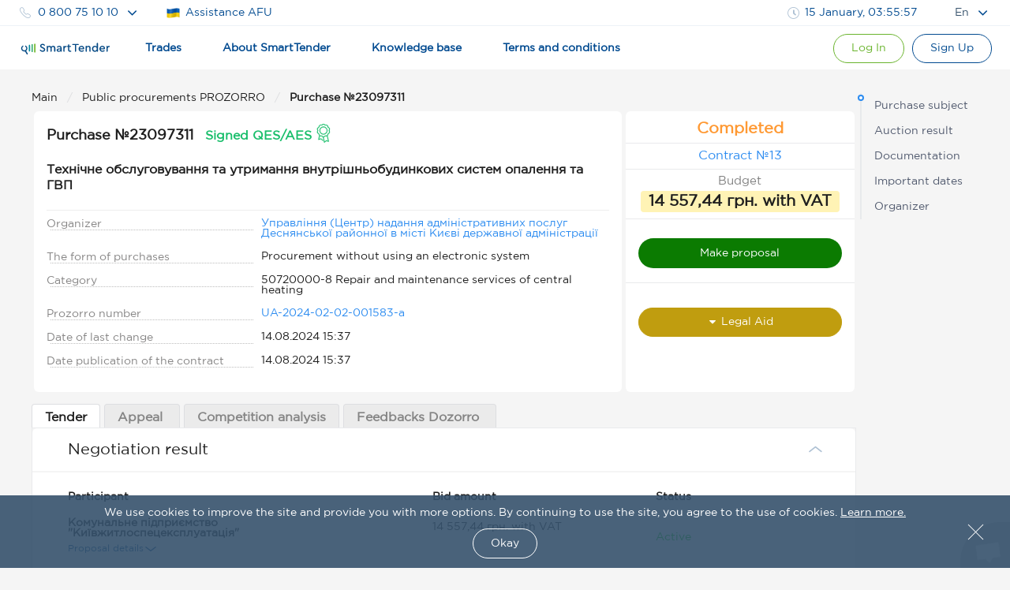

--- FILE ---
content_type: text/html; charset=utf-8
request_url: https://smarttender.biz/en/public-procurements-prozorro/33132645/
body_size: 6870
content:

<!DOCTYPE html>
<html xmlns="http://www.w3.org/1999/xhtml" lang="en">
<head>
	<meta charset="utf-8" />
	<meta name="viewport" content="width=device-width, initial-scale=1.0, user-scalable=0" />
	<title>Purchase: Технічне обслуговування та утримання внутрішньобудинкових систем опалення та ГВП, UA-2024-02-02-001583-a | SmartTender</title>
	<link href="/manifest.json" rel="manifest">
	<link rel="icon" sizes="192x192" href="/Images/Logo/icons-192.png" as="image">
	<link rel="apple-touch-icon" href="/Images/Logo/icons-192.png">
	<meta name="msapplication-square310x310logo" content="/Images/Logo/icons-192.png">
	<meta name="theme-color" content="#014a90">
	<meta name="apple-mobile-web-app-status-bar-style" content="#014a90">
		<link rel="alternate" hreflang="en" href="https://smarttender.biz/en/public-procurements-prozorro/33132645/">
	<link rel="alternate" hreflang="ru" href="https://smarttender.biz/ru/publichnye-zakupki-prozorro/33132645/">
	<link rel="alternate" hreflang="uk" href="https://smarttender.biz/publichni-zakupivli-prozorro/33132645/">
		<link rel="canonical" href="https://smarttender.biz/en/public-procurements-prozorro/33132645/">
	<meta http-equiv="X-UA-Compatible" content="IE=Edge" />
	<meta http-equiv="content-type" content="text/html; charset=UTF-8" />
	<link rel="shortcut icon" type="image/x-icon" href="/Images/Logo/favicon.ico" as="image" />
	<meta name="description" content="Tender for Технічне обслуговування та утримання внутрішньобудинкових систем опалення та ГВП: UA-2024-02-02-001583-a Budget 14,557.44 грн. with VAT &#128171; State procurement Управління (Центр) надання адміністративних послуг Деснянської районної в місті Києві державної адміністрації SmartTender" />
	<meta name="keywords" content="Purchase: Технічне обслуговування та утримання внутрішньобудинкових систем опалення та ГВП, №23097311 (UA-2024-02-02-001583-a), Управління (Центр) надання адміністративних послуг Деснянської районної в місті Києві державної адміністрації, tenders, auctions, auctions" />

	<link rel="preload" href="/fonts/GothamPro.woff2?v=e51Sw6ZX_JHifNAG_4n1QdfxKveESFFUeyakmGy_Ecg1" as="font" type="font/woff2" crossorigin>
	<link rel="preload" href="/fonts/SmarttenderFont.woff2?v=qqdigpTJianbKy5Mr5vEOliplkHEQX8x33_FWx3EjUg1" as="font" type="font/woff2" crossorigin>
	

	<style>
	    @font-face {
  font-family: 'SmarttenderFont';
  src: url('/fonts/SmarttenderFont.eot');
  src: url('/fonts/SmarttenderFont.eot?#iefix') format('embedded-opentype'),
      url('/fonts/SmarttenderFont.svg') format('svg'),
      url('/fonts/SmarttenderFont.woff2') format('woff2'), 
      url('/fonts/SmarttenderFont.woff') format('woff'), 
      url('/fonts/SmarttenderFont.ttf') format('truetype');
  font-weight: normal;
  font-style: normal;
  font-display: swap;
}

@font-face {
    font-family: 'GothamPro Regular';
    src: url('/fonts/GothamPro.eot');
    src: local('GothamPro'), url('/fonts/GothamPro.eot?#iefix') format('embedded-opentype'),
          url('/fonts/GothamPro.woff2') format('woff2'), 
          url('/fonts/GothamPro.woff') format('woff'), 
          url('/fonts/GothamPro.ttf') format('truetype');
    font-weight: normal;
    font-style: normal;
    font-display: swap;
}

@font-face {
    font-family: 'GothamPro Medium';
    src: url('/fonts/GothamProMedium.eot');
    src: local('GothamProMedium'), url('/fonts/GothamProMedium.eot?#iefix') format('embedded-opentype'),
          url('/fonts/GothamProMedium.woff2') format('woff2'), 
          url('/fonts/GothamProMedium.woff') format('woff'), 
          url('/fonts/GothamProMedium.ttf') format('truetype');
    font-weight: normal;
    font-style: normal;
    font-display: swap;
}

body {
  font-family: 'GothamPro Regular','Segoe UI',Helvetica,'Droid Sans',Tahoma,'Geneva',sans-serif!important;
}
	</style>
    <script>
      window.isFrontOfficeManager = false;
      window.isFrontOfficeAdminManager = false;
      window.isFrontOfficeContentManager = false;
      window.fileManagerCrypt = true;
      window.fileManagerCryptCertUrl = 'https://smarttender.biz/ws/getfile.ashx?file=smart_crypt.cer&folder=certs';
            
      //window.onload = function () {
      //  var $style = document.getElementById('cssFonts');
      //  $style.rel = 'stylesheet';
      //};
      var ua = window.navigator.userAgent;
      var msie = ua.indexOf("MSIE ");
      var isOldIe = msie == -1 ? false : ua.substring(msie + 5, ua.indexOf(".", msie)) < 8;
      <!-- Google Tag Manager -->
      (function (w, d, s, l, i) {

          if (isOldIe) return;
          w[l] = w[l] || []; w[l].push({
              'gtm.start':
                  new Date().getTime(), event: 'gtm.js'
          }); var f = d.getElementsByTagName(s)[0],
              j = d.createElement(s), dl = l != 'dataLayer' ? '&l=' + l : ''; j.async = true; j.src =
              'https://www.googletagmanager.com/gtm.js?id=' + i + dl; f.parentNode.insertBefore(j, f);
      })(window, document, 'script', 'dataLayer', 'GTM-WFJP397');
    <!-- End Google Tag Manager -->
    </script>
<link rel="stylesheet" href="/wwwroot/dist/common.bundle.css?v=GoTJCS09sISfSZyPYs8uoNLJ9bvP78dIa3w-G_JRbNQ1"/><link rel="stylesheet" href="/wwwroot/dist/layout.bundle.css?v=jXHt7U2cFI_rAnIM6KknoTQIpEbHecpHF98EiENQ5yo1"/>
	<script type="text/javascript" src="/Scripts/outdatedbrowser/outdatedbrowser.min.js?v=ZvX7BLf1_QKSYnHNaI4wzoYGE8Ez5dGGyiL_mN-w8Pc1"></script>
	<link rel="stylesheet" type="text/css" href="/Scripts/outdatedbrowser/outdatedbrowser.css">
	<script type="text/javascript">
        if (outdatedBrowser) {
            var browserSupport = {
                        'Chrome': 49 ,
                        'Firefox': 51 ,
                        'Opera': 36 ,
                        'UCBrowser': 7 ,
                        'Netscape': false ,
                        'IE': false 

            };

            outdatedBrowser({
                browserSupport: browserSupport,
                requireChromeOnAndroid: false,
                currentLng: 'en'
            });
        }
	</script>

	<script type="application/ld+json">{
    "@context": "https://schema.org",
     "@type": "Product",
      "sku":"23097311",
      "name": "Технічне обслуговування та утримання внутрішньобудинкових систем опалення та ГВП",
    "image": "https://smarttender.biz/Images/logo/smart_blue.png",
    "description": "Tender for Технічне обслуговування та утримання внутрішньобудинкових систем опалення та ГВП: UA-2024-02-02-001583-a Budget 14,557.44 грн. with VAT &#128171; State procurement Управління (Центр) надання адміністративних послуг Деснянської районної в місті Києві державної адміністрації SmartTender",
    "offers": {
      "@type": "Offer",
      "url": "https://smarttender.biz/en/public-procurements-prozorro/33132645/",
      "priceCurrency": "UAH",
      "price": "14557.4400",
      "availabilityStarts": "",
      "availabilityEnds": "",
      "itemCondition": "https://schema.org/UsedCondition",
      "availability": "https://schema.org/InStock",
      "seller": {
        "@type": "Organization",
        "name": "Управління (Центр) надання адміністративних послуг Деснянської районної в місті Києві державної адміністрації"
      }
    }
}</script>

		<link rel="stylesheet" href="/wwwroot/dist/tender.bundle.css?v=qQIU6PVtJOwT-6etis6g0uJl9OwfG906bPuAuRWwDDU1"/>
		<script src="/bundles/signature?v=8EnbDRf6tvAx0b9c1EdRH0j40RrbesexZbvZSIZr5sY1"></script>


        <script src="/Scripts/jquery.min.js"></script>
        <script src="/Scripts/jquery.smartui.js"></script>
        <script src="/Scripts/jquery.signalR-2.4.1.min.js"></script>
        <script src="/signalr/hubs"></script>

        <script src="/ClientSide/Scripts/FileUpload/jquery.ui.widget.js"></script>
        <script src="/ClientSide/Scripts/FileUpload/jquery.iframe-transport.js"></script>
        <script src="/ClientSide/Scripts/FileUpload/jquery.fileupload.js"></script>

        <script src="/ClientSide/Scripts/FileUpload/jquery.fileupload-ui.js"></script>
        <script src="/ClientSide/Scripts/FileUpload/jquery.fileupload-process.js"></script>
        <script src="/ClientSide/Scripts/FileUpload/jquery.fileupload-validate.js"></script>

        <script src="/Scripts/JsonForm/underscore.js"></script>
        <script src="/Scripts/JsonForm/jsonformDozorro.js"></script>

        <link href="/Content/jstree.style.min.css" rel="stylesheet" />
    <meta content="https://content.smarttender.biz/prozorro/image/static/smarttender-opengraph.png" property="og:image" /><meta content="en_US" property="og:locale" /><meta content="website" property="og:type" /><meta content="Purchase: Технічне обслуговування та утримання внутрішньобудинкових систем опалення та ГВП, UA-2024-02-02-001583-a | SmartTender" property="og:title" /><meta content="Tender for Технічне обслуговування та утримання внутрішньобудинкових систем опалення та ГВП: UA-2024-02-02-001583-a Budget 14,557.44 грн. with VAT 💫 State procurement Управління (Центр) надання адміністративних послуг Деснянської районної в місті Києві державної адміністрації SmartTender" property="og:description" /><meta content="Purchase: Технічне обслуговування та утримання внутрішньобудинкових систем опалення та ГВП, №23097311 (UA-2024-02-02-001583-a), Управління (Центр) надання адміністративних послуг Деснянської районної в місті Києві державної адміністрації, tenders, auctions, auctions" property="og:keywords" /><meta content="http://smarttender.biz/en/public-procurements-prozorro/33132645/" property="og:url" />
				<script>
                    window.smartIdLink = "https://smartid.smarttender.biz/login/";
		</script>

	<script>
            window.isShowMenuAcademy = true;
        window.locale = 'en';
	</script>


	<script>
		(function (i, s, o, g, r, a, m) {
			i["esSdk"] = r;
			i[r] = i[r] || function () {
				(i[r].q = i[r].q || []).push(arguments)
			}, a = s.createElement(o), m = s.getElementsByTagName(o)[0]; a.async = 1; a.src = g;
			m.parentNode.insertBefore(a, m)
		}
		)(window, document, "script", "https://esputnik.com/scripts/v1/public/scripts?apiKey=eyJhbGciOiJSUzI1NiJ9.[base64].AtSkwcVWxKnpDNvoXv1uy3fTnxGrwD1wr2ElMU8ET-e34f_yQEkMNeav814nxfSP8tNeYZcS1whMEMWZ0sz1Pg&domain=27C13A17-0257-4AED-9097-618E5DFA2E77", "es");
		es("pushOn");
	</script>
</head>
<body>
    <input id="versionInfo" type="hidden" value="01/08/2026 13:26:36"/>
    <!-- Google Tag Manager (noscript) -->
    <noscript>
        <iframe src="https://www.googletagmanager.com/ns.html?id=GTM-WFJP397" height="0" width="0" style="display: none; visibility: hidden"></iframe>
    </noscript>
    <!-- End Google Tag Manager (noscript) -->

    <div id="header" data-layout-view='{"isMobile":false,"env":"PRODUCTION","machineName":"2TENDER01","IsTesting":null,"TechnicalMessage":null,"ReglamentMenu":{"reglamentDgf":"https://drive.google.com/file/d/1QjpBuqAolCzMNdtTf9a5YzbvtPyR3aFB/view?usp=sharing","reglamentSpf":"https://docs.google.com/document/d/1gjDtnPkwgg8jjt3CeRwcYznP90HKD2Nc/edit"},"ContractInfoLinks":[{"offerLink":"https://smarttender.biz/ws/GetFile.ashx?folder=Instructions\u0026cache=1\u0026file=a02c1371-28de-4f6a-ab97-5c453fd41d92.pdf\u0026name=%D0%94%D0%BE%D0%B3%D0%BE%D0%B2%D1%96%D1%80+%D0%BF%D1%80%D0%B8%D1%94%D0%B4%D0%BD%D0%B0%D0%BD%D0%BD%D1%8F+%D0%B4%D0%BE+%D0%BE%D0%BD%D0%BB%D0%B0%D0%B9%D0%BD-%D1%81%D0%B5%D1%80%D0%B2%D1%96%D1%81%D1%83+%D0%BC%D0%B0%D0%B9%D0%B4%D0%B0%D0%BD%D1%87%D0%B8%D0%BA%D0%B0+SmartTender.biz+%D0%B4%D0%BB%D1%8F+%D0%B2%D0%B8%D0%BA%D0%BE%D1%80%D0%B8%D1%81%D1%82%D0%B0%D0%BD%D0%BD%D1%8F+%D1%81%D0%B8%D1%81%D1%82%D0%B5%D0%BC%D0%B8+%D0%BF%D1%83%D0%B1%D0%BB%D1%96%D1%87%D0%BD%D0%B8%D1%85+%D0%B7%D0%B0%D0%BA%D1%83%D0%BF%D1%96%D0%B2%D0%B5%D0%BB%D1%8C+Prozorro+%D1%82%D0%B0+%D0%B5%D0%BB%D0%B5%D0%BA%D1%82%D1%80%D0%BE%D0%BD%D0%BD%D0%B8%D1%85+%D0%BA%D0%B0%D1%82%D0%B0%D0%BB%D0%BE%D0%B3%D1%96%D0%B2+Prozorro+Market.pdf"},{"salesOfferLink":"https://smarttender.biz/api/academy/file-get?id=169661986\u0026name=Договір приєднання до онлайн-сервісу майданчика SmartTender.biz для використання системи Prozorro.Продажі і участі в аукціонах з продажу, оренди та приватизації.pdf"},{"informationServiceOfferLink":"https://smarttender.biz/api/academy/file-get?id=169661986\u0026name=Договір приєднання до онлайн-сервісу майданчика SmartTender.biz для використання системи Prozorro.Продажі і участі в аукціонах з продажу, оренди та приватизації.pdf"}],"IsEcatalogue":false,"CartHaveOrders":false,"ProzorroTendersUrl":null,"CommercialPurchasesUrl":null,"CommercialSalesUrl":null,"isAuthenticated":false,"User":{"UserId":null,"webCabinet":false,"Unworg":0,"Login":null,"FIO":null,"Phone":null,"OrganizationItId":0,"OrganizationCode":0,"OrganizationLogo":null,"Organization":null,"Okpo":null,"BusinessRoles":[],"AccessRole":0,"IsPaticipant":false,"IsOrganizer":false,"IsAdmin":false,"IsMultyUser":false,"MultyUserUrl":"https://smarttender.biz/webclient/","UserManagementUrl":null,"PersonalAreaUrl":null,"PersonalCabinetUrls":null,"IsManagerCabinet":false,"UserMenu":null,"balance":{"hasPositiveBalance":null},"PersonalView":null}}'></div>
    <div class="page-container">
            </div>
    


    <div id="app" data-tenderId="33132645" data-old-page-ref="true"></div>

    <footer id="footer"></footer>
<script type="text/javascript" src="/wwwroot/dist/common.bundle.js?v=cUXgQKRTmcBW2r31-LvkPyzcgXyjAd5XllE4NGAl-TA1"></script><script type="text/javascript" src="/wwwroot/dist/layout.bundle.js?v=TmKCnzlITi4MpgihfWJgs9JPPoSheQFGtrGWl6BSE5Y1"></script>    
		<script>
			window.userInfo = {};

		</script>

        <script src="/bundles/jstree?v=2BeywcezgwIDXQaZnkbtN0eKNNIoKdCwYtFN13v9Irc1"></script>

        <script type="text/javascript" src="/wwwroot/dist/tender.bundle.js?v=ZBJ8E3a-XuRolOUNSe4qrFmNVwxxB5YhJ35R1WX9a_A1"></script>
    
    <script type="application/ld+json">
        {
        "@context" : "http://schema.org",
        "@type" : "Organization",
        "name" : "SmartTender is the tender platform for electronic bidding, commercial and public procurements in Ukraine",
        "url" : "https://smarttender.biz",
        "logo": "https://smarttender.biz/Images/Logo/smarttender.png",
        "description": "SmartTender – the Prozorro electronic platform of public procurement and commercial tenders in Ukraine. Work with reliable customers and participants of tenders, bidding, auctions and public procurement online",
        "email" : "info@smarttender.biz",
        "foundingDate" : "23.10.2013",
        "address": {
            "@type": "PostalAddress",
            "addressLocality": "Kyiv, Ukraine",
            "postalCode": "02072",
            "streetAddress": "6 Boris Gmyri Street"
        },
        "sameAs": [
        "https://www.facebook.com/smarttenders",
        "https://www.youtube.com/channel/UCySANnqVeGF61FdxOgKyOOQ"
        ],
        "contactPoint" : [
        {
        "@type" : "ContactPoint",
        "telephone" : "+38-044-337-86-64",
        "contactType" : "customer service"
        },
        {
        "@type" : "ContactPoint",
        "telephone" : "+38-044-364-50-45",
        "contactType" : "customer service"
        },
        {
        "@type" : "ContactPoint",
        "telephone" : "+38-080-075-10-10",
        "contactType" : "customer service",
        "contactOption": "TollFree",
        "areaServed": "UA"
        }
        ]
        }
    </script>

</body>
        <script type="text/javascript" src="/Scripts/crisp.min.js?v=aXYI0YOBqZEWHJ_QiHEu02qns2EcwT-gwNYEQRqn1fc1"></script>
        <script type="text/javascript">
            var inIframe = false;
            try {
                inIframe = window.self !== window.top;
            } catch (e) {
                inIframe = true;
            }
            if (!inIframe) {
                createCrispChat(
                    "d2f7c94d-7289-42b4-aa75-39953c0577a0",
                    "en",
                    "",
                        {}
            );
            }
        </script>
</html>


--- FILE ---
content_type: application/javascript; charset=UTF-8
request_url: https://smarttender.biz/signalr/hubs
body_size: 5219
content:
/*!
 * ASP.NET SignalR JavaScript Library v2.3.0-rtm
 * http://signalr.net/
 *
 * Copyright (c) .NET Foundation. All rights reserved.
 * Licensed under the Apache License, Version 2.0. See License.txt in the project root for license information.
 *
 */

/// <reference path="..\..\SignalR.Client.JS\Scripts\jquery-1.6.4.js" />
/// <reference path="jquery.signalR.js" />
(function ($, window, undefined) {
    /// <param name="$" type="jQuery" />
    "use strict";

    if (typeof ($.signalR) !== "function") {
        throw new Error("SignalR: SignalR is not loaded. Please ensure jquery.signalR-x.js is referenced before ~/signalr/js.");
    }

    var signalR = $.signalR;

    function makeProxyCallback(hub, callback) {
        return function () {
            // Call the client hub method
            callback.apply(hub, $.makeArray(arguments));
        };
    }

    function registerHubProxies(instance, shouldSubscribe) {
        var key, hub, memberKey, memberValue, subscriptionMethod;

        for (key in instance) {
            if (instance.hasOwnProperty(key)) {
                hub = instance[key];

                if (!(hub.hubName)) {
                    // Not a client hub
                    continue;
                }

                if (shouldSubscribe) {
                    // We want to subscribe to the hub events
                    subscriptionMethod = hub.on;
                } else {
                    // We want to unsubscribe from the hub events
                    subscriptionMethod = hub.off;
                }

                // Loop through all members on the hub and find client hub functions to subscribe/unsubscribe
                for (memberKey in hub.client) {
                    if (hub.client.hasOwnProperty(memberKey)) {
                        memberValue = hub.client[memberKey];

                        if (!$.isFunction(memberValue)) {
                            // Not a client hub function
                            continue;
                        }

                        // Use the actual user-provided callback as the "identity" value for the registration.
                        subscriptionMethod.call(hub, memberKey, makeProxyCallback(hub, memberValue), memberValue);
                    }
                }
            }
        }
    }

    $.hubConnection.prototype.createHubProxies = function () {
        var proxies = {};
        this.starting(function () {
            // Register the hub proxies as subscribed
            // (instance, shouldSubscribe)
            registerHubProxies(proxies, true);

            this._registerSubscribedHubs();
        }).disconnected(function () {
            // Unsubscribe all hub proxies when we "disconnect".  This is to ensure that we do not re-add functional call backs.
            // (instance, shouldSubscribe)
            registerHubProxies(proxies, false);
        });

        proxies['auctionRequestsHub'] = this.createHubProxy('auctionRequestsHub'); 
        proxies['auctionRequestsHub'].client = { };
        proxies['auctionRequestsHub'].server = {
            acceptRequest: function (requestId) {
                return proxies['auctionRequestsHub'].invoke.apply(proxies['auctionRequestsHub'], $.merge(["AcceptRequest"], $.makeArray(arguments)));
             },

            rejectRequest: function (requestId, reason) {
                return proxies['auctionRequestsHub'].invoke.apply(proxies['auctionRequestsHub'], $.merge(["RejectRequest"], $.makeArray(arguments)));
             }
        };

        proxies['commercialBidPageHub'] = this.createHubProxy('commercialBidPageHub'); 
        proxies['commercialBidPageHub'].client = { };
        proxies['commercialBidPageHub'].server = {
            bidSubmitted: function (tenderId) {
                return proxies['commercialBidPageHub'].invoke.apply(proxies['commercialBidPageHub'], $.merge(["BidSubmitted"], $.makeArray(arguments)));
             },

            joinGroup: function (tenderId) {
                return proxies['commercialBidPageHub'].invoke.apply(proxies['commercialBidPageHub'], $.merge(["JoinGroup"], $.makeArray(arguments)));
             }
        };

        proxies['prozorroPurchaseAiAnalysisHub'] = this.createHubProxy('prozorroPurchaseAiAnalysisHub'); 
        proxies['prozorroPurchaseAiAnalysisHub'].client = { };
        proxies['prozorroPurchaseAiAnalysisHub'].server = {
            analysisChanged: function (tenderId, organizationId) {
                return proxies['prozorroPurchaseAiAnalysisHub'].invoke.apply(proxies['prozorroPurchaseAiAnalysisHub'], $.merge(["AnalysisChanged"], $.makeArray(arguments)));
             },

            joinGroup: function (tenderId) {
                return proxies['prozorroPurchaseAiAnalysisHub'].invoke.apply(proxies['prozorroPurchaseAiAnalysisHub'], $.merge(["JoinGroup"], $.makeArray(arguments)));
             }
        };

        return proxies;
    };

    signalR.hub = $.hubConnection("/signalr", { useDefaultPath: false });
    $.extend(signalR, signalR.hub.createHubProxies());

}(window.jQuery, window));

--- FILE ---
content_type: application/x-javascript
request_url: https://smarttender.biz/wwwroot/dist/common.bundle.js?v=cUXgQKRTmcBW2r31-LvkPyzcgXyjAd5XllE4NGAl-TA1
body_size: 197009
content:
!function(e){var t=window.webpackJsonp;window.webpackJsonp=function(n,a,s){for(var o,l,u,c=0,d=[];c<n.length;c++)l=n[c],i[l]&&d.push(i[l][0]),i[l]=0;for(o in a)Object.prototype.hasOwnProperty.call(a,o)&&(e[o]=a[o]);for(t&&t(n,a,s);d.length;)d.shift()();if(s)for(c=0;c<s.length;c++)u=r(r.s=s[c]);return u};var n={},i={62:0};function r(t){if(n[t])return n[t].exports;var i=n[t]={i:t,l:!1,exports:{}};return e[t].call(i.exports,i,i.exports,r),i.l=!0,i.exports}r.e=function(e){var t=i[e];if(0===t)return new Promise(function(e){e()});if(t)return t[2];var n=new Promise(function(n,r){t=i[e]=[n,r]});t[2]=n;var a=document.getElementsByTagName("head")[0],s=document.createElement("script");s.type="text/javascript",s.charset="utf-8",s.async=!0,s.timeout=12e4,r.nc&&s.setAttribute("nonce",r.nc),s.src=r.p+""+({1:"pdfjsWorker",4:"auctionDetail",5:"tender",6:"commercial-tender",7:"ps-timber-bidder",8:"commercialBid",9:"ps-common-page",10:"tenders-purchase",11:"commercialProposal",12:"price-confirmation-page",13:"contractInfoPage",14:"tenders-mirror",15:"layout",16:"bidsubmission",17:"academy-cabinet",18:"bidUpload",19:"commercialIdentification",20:"commercial-company-profile",21:"reviews",22:"contract-info",23:"fees",24:"ps-timber",25:"ps-bankruptcy",26:"small-privatization",27:"qesOrder",28:"qesForm",29:"bid-submission",30:"ps-common-bidder",31:"ps-user-profile",32:"mirror",33:"operator-cabinet",34:"formInvoice",35:"analytic-organizer",36:"auction-request",37:"myAccreditedSuppliers",38:"risk-indicators",39:"hide-layout",40:"contacts",41:"price-confirmation",42:"main-conditions",43:"landing",44:"carousel-settings",45:"dynamicForm",46:"reglament-edit",47:"technical-message-settings",48:"conduct-for-personal-data-edit",49:"translit",50:"exchange-rates",51:"ehealth-authorization",52:"authentication-lockout",53:"authentication-forgot-password",54:"authentication-reset-password",55:"authentication-change-password",56:"reglament",57:"not-found",58:"no-layout",59:"forbidden",60:"conduct-for-personal-data",61:"commercialErrorPage"}[e]||e)+"."+{0:"4ef5b6d982700cefc85f",1:"246fe10b52406bd68b63",2:"a43f66be982af8dd92ce",3:"875905a4037e54f37451",4:"8410352e6b24028ce0b1",5:"f94793bb6155ed953d20",6:"2e2511409bf3c3b9588f",7:"e3e49c0df7dfbe419ae3",8:"0733a5e58979fdaf685b",9:"82a68272eb798d0ef728",10:"65df602bb2378f193287",11:"32861277352e5d3ec00c",12:"412cf4cc32d64f4459ba",13:"c151615913a2b521c559",14:"00d7379cdade8b5105a0",15:"2e03fa1ac847951fa309",16:"f4b17b234f11acf3ff1c",17:"93abd01edd2e779b592c",18:"37ad105867b534136f3d",19:"478e640d4e6d42d87f80",20:"afaea84ef90d1dab9c06",21:"e005f2ca84eb725ed6ed",22:"c77695d818f465475d67",23:"62b65be60563915b95f1",24:"c814db8dc0bdacf55824",25:"20a2825c94c71f8a0999",26:"192310182bc8be8c08ca",27:"39fd0518e63484978a20",28:"3279467cf5672be2e15a",29:"c2072b64c5b9c52e7283",30:"0416c995d7148bada103",31:"40daa67f9b0ca63a9343",32:"437c4374d9e2392b4889",33:"d82d7ed7cd3b981da4a0",34:"3cff1c8d4e8d469235a9",35:"35e9060f2a3448735e3d",36:"7f88750aa488774574a5",37:"190c17d4a398fda0c39c",38:"2c2c2b41e2af1ffa1cf3",39:"e8748d35e4a09e8036c0",40:"6c1e8211becc18140986",41:"2ca2541c7d3c1c7241cc",42:"41eb534478d79eb5b23e",43:"bc4ec69ef6d792b1bcba",44:"3eae04709445c3dada76",45:"95f46bfb0a0a19acc1a8",46:"ccc97b7cc2356ca5e894",47:"2aac7ef85394b927b401",48:"fa24d723e16903a48aa0",49:"c5f078c3551fdfb3d800",50:"efc37e787b3fa4fdcb35",51:"7aad453883172d3f67c4",52:"cf738a86e2651d622196",53:"c78b8cbaaec241eeb99c",54:"bf7dd79ed25623c813ef",55:"57c283027f8ce259b3da",56:"17c6feb5db9766c7ff74",57:"845df32425a61bb33e91",58:"fc739477d9b298c5b4ed",59:"81911b57c25c3adbb971",60:"9b46589bd8fd6c07e180",61:"c865c54a416a077af94d"}[e]+".js";var o=setTimeout(l,12e4);function l(){s.onerror=s.onload=null,clearTimeout(o);var t=i[e];0!==t&&(t&&t[1](new Error("Loading chunk "+e+" failed.")),i[e]=void 0)}return s.onerror=s.onload=l,a.appendChild(s),n},r.m=e,r.c=n,r.i=function(e){return e},r.d=function(e,t,n){r.o(e,t)||Object.defineProperty(e,t,{configurable:!1,enumerable:!0,get:n})},r.n=function(e){var t=e&&e.__esModule?function(){return e.default}:function(){return e};return r.d(t,"a",t),t},r.o=function(e,t){return Object.prototype.hasOwnProperty.call(e,t)},r.p="/wwwroot/dist/",r.oe=function(e){throw console.error(e),e}}({0:function(e,t){e.exports=function(e,t,n,i){var r,a=e=e||{},s=typeof e.default;"object"!==s&&"function"!==s||(r=e,a=e.default);var o="function"==typeof a?a.options:a;if(t&&(o.render=t.render,o.staticRenderFns=t.staticRenderFns),n&&(o._scopeId=n),i){var l=Object.create(o.computed||null);Object.keys(i).forEach(function(e){var t=i[e];l[e]=function(){return t}}),o.computed=l}return{esModule:r,exports:a,options:o}}},1:function(e,t){e.exports=function(){var e=[];return e.toString=function(){for(var e=[],t=0;t<this.length;t++){var n=this[t];n[2]?e.push("@media "+n[2]+"{"+n[1]+"}"):e.push(n[1])}return e.join("")},e.i=function(t,n){"string"==typeof t&&(t=[[null,t,""]]);for(var i={},r=0;r<this.length;r++){var a=this[r][0];"number"==typeof a&&(i[a]=!0)}for(r=0;r<t.length;r++){var s=t[r];"number"==typeof s[0]&&i[s[0]]||(n&&!s[2]?s[2]=n:n&&(s[2]="("+s[2]+") and ("+n+")"),e.push(s))}},e}},114:function(e,t){var n,i,r=e.exports={};function a(){throw new Error("setTimeout has not been defined")}function s(){throw new Error("clearTimeout has not been defined")}function o(e){if(n===setTimeout)return setTimeout(e,0);if((n===a||!n)&&setTimeout)return n=setTimeout,setTimeout(e,0);try{return n(e,0)}catch(t){try{return n.call(null,e,0)}catch(t){return n.call(this,e,0)}}}!function(){try{n="function"==typeof setTimeout?setTimeout:a}catch(e){n=a}try{i="function"==typeof clearTimeout?clearTimeout:s}catch(e){i=s}}();var l,u=[],c=!1,d=-1;function f(){c&&l&&(c=!1,l.length?u=l.concat(u):d=-1,u.length&&h())}function h(){if(!c){var e=o(f);c=!0;for(var t=u.length;t;){for(l=u,u=[];++d<t;)l&&l[d].run();d=-1,t=u.length}l=null,c=!1,function(e){if(i===clearTimeout)return clearTimeout(e);if((i===s||!i)&&clearTimeout)return i=clearTimeout,clearTimeout(e);try{i(e)}catch(t){try{return i.call(null,e)}catch(t){return i.call(this,e)}}}(e)}}function p(e,t){this.fun=e,this.array=t}function v(){}r.nextTick=function(e){var t=new Array(arguments.length-1);if(arguments.length>1)for(var n=1;n<arguments.length;n++)t[n-1]=arguments[n];u.push(new p(e,t)),1!==u.length||c||o(h)},p.prototype.run=function(){this.fun.apply(null,this.array)},r.title="browser",r.browser=!0,r.env={},r.argv=[],r.version="",r.versions={},r.on=v,r.addListener=v,r.once=v,r.off=v,r.removeListener=v,r.removeAllListeners=v,r.emit=v,r.prependListener=v,r.prependOnceListener=v,r.listeners=function(e){return[]},r.binding=function(e){throw new Error("process.binding is not supported")},r.cwd=function(){return"/"},r.chdir=function(e){throw new Error("process.chdir is not supported")},r.umask=function(){return 0}},120:function(e,t,n){"use strict";
/*!
 * vue-resource v1.5.1
 * https://github.com/pagekit/vue-resource
 * Released under the MIT License.
 */var i=2;function r(e){this.state=i,this.value=void 0,this.deferred=[];var t=this;try{e(function(e){t.resolve(e)},function(e){t.reject(e)})}catch(e){t.reject(e)}}r.reject=function(e){return new r(function(t,n){n(e)})},r.resolve=function(e){return new r(function(t,n){t(e)})},r.all=function(e){return new r(function(t,n){var i=0,a=[];function s(n){return function(r){a[n]=r,(i+=1)===e.length&&t(a)}}0===e.length&&t(a);for(var o=0;o<e.length;o+=1)r.resolve(e[o]).then(s(o),n)})},r.race=function(e){return new r(function(t,n){for(var i=0;i<e.length;i+=1)r.resolve(e[i]).then(t,n)})};var a=r.prototype;function s(e,t){e instanceof Promise?this.promise=e:this.promise=new Promise(e.bind(t)),this.context=t}a.resolve=function(e){var t=this;if(t.state===i){if(e===t)throw new TypeError("Promise settled with itself.");var n=!1;try{var r=e&&e.then;if(null!==e&&"object"==typeof e&&"function"==typeof r)return void r.call(e,function(e){n||t.resolve(e),n=!0},function(e){n||t.reject(e),n=!0})}catch(e){return void(n||t.reject(e))}t.state=0,t.value=e,t.notify()}},a.reject=function(e){if(this.state===i){if(e===this)throw new TypeError("Promise settled with itself.");this.state=1,this.value=e,this.notify()}},a.notify=function(){var e=this;!function(e,t){l(e,t)}(function(){if(e.state!==i)for(;e.deferred.length;){var t=e.deferred.shift(),n=t[0],r=t[1],a=t[2],s=t[3];try{0===e.state?a("function"==typeof n?n.call(void 0,e.value):e.value):1===e.state&&("function"==typeof r?a(r.call(void 0,e.value)):s(e.value))}catch(e){s(e)}}})},a.then=function(e,t){var n=this;return new r(function(i,r){n.deferred.push([e,t,i,r]),n.notify()})},a.catch=function(e){return this.then(void 0,e)},"undefined"==typeof Promise&&(window.Promise=r),s.all=function(e,t){return new s(Promise.all(e),t)},s.resolve=function(e,t){return new s(Promise.resolve(e),t)},s.reject=function(e,t){return new s(Promise.reject(e),t)},s.race=function(e,t){return new s(Promise.race(e),t)};var o=s.prototype;o.bind=function(e){return this.context=e,this},o.then=function(e,t){return e&&e.bind&&this.context&&(e=e.bind(this.context)),t&&t.bind&&this.context&&(t=t.bind(this.context)),new s(this.promise.then(e,t),this.context)},o.catch=function(e){return e&&e.bind&&this.context&&(e=e.bind(this.context)),new s(this.promise.catch(e),this.context)},o.finally=function(e){return this.then(function(t){return e.call(this),t},function(t){return e.call(this),Promise.reject(t)})};var l,u={}.hasOwnProperty,c=[].slice,d=!1,f="undefined"!=typeof window;function h(e){"undefined"!=typeof console&&d&&console.warn("[VueResource warn]: "+e)}function p(e){return e?e.replace(/^\s*|\s*$/g,""):""}function v(e){return e?e.toLowerCase():""}var m=Array.isArray;function g(e){return"string"==typeof e}function b(e){return"function"==typeof e}function y(e){return null!==e&&"object"==typeof e}function _(e){return y(e)&&Object.getPrototypeOf(e)==Object.prototype}function w(e,t,n){var i=s.resolve(e);return arguments.length<2?i:i.then(t,n)}function x(e,t,n){return b(n=n||{})&&(n=n.call(t)),k(e.bind({$vm:t,$options:n}),e,{$options:n})}function C(e,t){var n,i;if(m(e))for(n=0;n<e.length;n++)t.call(e[n],e[n],n);else if(y(e))for(i in e)u.call(e,i)&&t.call(e[i],e[i],i);return e}var S=Object.assign||function(e){return c.call(arguments,1).forEach(function(t){O(e,t)}),e};function k(e){return c.call(arguments,1).forEach(function(t){O(e,t,!0)}),e}function O(e,t,n){for(var i in t)n&&(_(t[i])||m(t[i]))?(_(t[i])&&!_(e[i])&&(e[i]={}),m(t[i])&&!m(e[i])&&(e[i]=[]),O(e[i],t[i],n)):void 0!==t[i]&&(e[i]=t[i])}function P(e,t,n){var i=function(e){var t=["+","#",".","/",";","?","&"],n=[];return{vars:n,expand:function(i){return e.replace(/\{([^{}]+)\}|([^{}]+)/g,function(e,r,a){if(r){var s=null,o=[];if(-1!==t.indexOf(r.charAt(0))&&(s=r.charAt(0),r=r.substr(1)),r.split(/,/g).forEach(function(e){var t=/([^:*]*)(?::(\d+)|(\*))?/.exec(e);o.push.apply(o,function(e,t,n,i){var r=e[n],a=[];if(M(r)&&""!==r)if("string"==typeof r||"number"==typeof r||"boolean"==typeof r)r=r.toString(),i&&"*"!==i&&(r=r.substring(0,parseInt(i,10))),a.push(j(t,r,T(t)?n:null));else if("*"===i)Array.isArray(r)?r.filter(M).forEach(function(e){a.push(j(t,e,T(t)?n:null))}):Object.keys(r).forEach(function(e){M(r[e])&&a.push(j(t,r[e],e))});else{var s=[];Array.isArray(r)?r.filter(M).forEach(function(e){s.push(j(t,e))}):Object.keys(r).forEach(function(e){M(r[e])&&(s.push(encodeURIComponent(e)),s.push(j(t,r[e].toString())))}),T(t)?a.push(encodeURIComponent(n)+"="+s.join(",")):0!==s.length&&a.push(s.join(","))}else";"===t?a.push(encodeURIComponent(n)):""!==r||"&"!==t&&"?"!==t?""===r&&a.push(""):a.push(encodeURIComponent(n)+"=");return a}(i,s,t[1],t[2]||t[3])),n.push(t[1])}),s&&"+"!==s){var l=",";return"?"===s?l="&":"#"!==s&&(l=s),(0!==o.length?s:"")+o.join(l)}return o.join(",")}return $(a)})}}}(e),r=i.expand(t);return n&&n.push.apply(n,i.vars),r}function M(e){return void 0!==e&&null!==e}function T(e){return";"===e||"&"===e||"?"===e}function j(e,t,n){return t="+"===e||"#"===e?$(t):encodeURIComponent(t),n?encodeURIComponent(n)+"="+t:t}function $(e){return e.split(/(%[0-9A-Fa-f]{2})/g).map(function(e){return/%[0-9A-Fa-f]/.test(e)||(e=encodeURI(e)),e}).join("")}function D(e,t){var n,i=this||{},r=e;return g(e)&&(r={url:e,params:t}),r=k({},D.options,i.$options,r),D.transforms.forEach(function(e){g(e)&&(e=D.transform[e]),b(e)&&(n=function(e,t,n){return function(i){return e.call(n,i,t)}}(e,n,i.$vm))}),n(r)}function F(e){return new s(function(t){var n=new XDomainRequest,i=function(i){var r=i.type,a=0;"load"===r?a=200:"error"===r&&(a=500),t(e.respondWith(n.responseText,{status:a}))};e.abort=function(){return n.abort()},n.open(e.method,e.getUrl()),e.timeout&&(n.timeout=e.timeout),n.onload=i,n.onabort=i,n.onerror=i,n.ontimeout=i,n.onprogress=function(){},n.send(e.getBody())})}D.options={url:"",root:null,params:{}},D.transform={template:function(e){var t=[],n=P(e.url,e.params,t);return t.forEach(function(t){delete e.params[t]}),n},query:function(e,t){var n=Object.keys(D.options.params),i={},r=t(e);return C(e.params,function(e,t){-1===n.indexOf(t)&&(i[t]=e)}),(i=D.params(i))&&(r+=(-1==r.indexOf("?")?"?":"&")+i),r},root:function(e,t){var n=t(e);return g(e.root)&&!/^(https?:)?\//.test(n)&&(n=function(e,t){return e&&void 0===t?e.replace(/\s+$/,""):e&&t?e.replace(new RegExp("["+t+"]+$"),""):e}(e.root,"/")+"/"+n),n}},D.transforms=["template","query","root"],D.params=function(e){var t=[],n=encodeURIComponent;return t.add=function(e,t){b(t)&&(t=t()),null===t&&(t=""),this.push(n(e)+"="+n(t))},function e(t,n,i){var r,a=m(n),s=_(n);C(n,function(n,o){r=y(n)||m(n),i&&(o=i+"["+(s||r?o:"")+"]"),!i&&a?t.add(n.name,n.value):r?e(t,n,o):t.add(o,n)})}(t,e),t.join("&").replace(/%20/g,"+")},D.parse=function(e){var t=document.createElement("a");return document.documentMode&&(t.href=e,e=t.href),t.href=e,{href:t.href,protocol:t.protocol?t.protocol.replace(/:$/,""):"",port:t.port,host:t.host,hostname:t.hostname,pathname:"/"===t.pathname.charAt(0)?t.pathname:"/"+t.pathname,search:t.search?t.search.replace(/^\?/,""):"",hash:t.hash?t.hash.replace(/^#/,""):""}};var E=f&&"withCredentials"in new XMLHttpRequest;function A(e){return new s(function(t){var n,i,r=e.jsonp||"callback",a=e.jsonpCallback||"_jsonp"+Math.random().toString(36).substr(2),s=null;n=function(n){var r=n.type,o=0;"load"===r&&null!==s?o=200:"error"===r&&(o=500),o&&window[a]&&(delete window[a],document.body.removeChild(i)),t(e.respondWith(s,{status:o}))},window[a]=function(e){s=JSON.stringify(e)},e.abort=function(){n({type:"abort"})},e.params[r]=a,e.timeout&&setTimeout(e.abort,e.timeout),(i=document.createElement("script")).src=e.getUrl(),i.type="text/javascript",i.async=!0,i.onload=n,i.onerror=n,document.body.appendChild(i)})}function N(e){return new s(function(t){var n=new XMLHttpRequest,i=function(i){var r=e.respondWith("response"in n?n.response:n.responseText,{status:1223===n.status?204:n.status,statusText:1223===n.status?"No Content":p(n.statusText)});C(p(n.getAllResponseHeaders()).split("\n"),function(e){r.headers.append(e.slice(0,e.indexOf(":")),e.slice(e.indexOf(":")+1))}),t(r)};e.abort=function(){return n.abort()},n.open(e.method,e.getUrl(),!0),e.timeout&&(n.timeout=e.timeout),e.responseType&&"responseType"in n&&(n.responseType=e.responseType),(e.withCredentials||e.credentials)&&(n.withCredentials=!0),e.crossOrigin||e.headers.set("X-Requested-With","XMLHttpRequest"),b(e.progress)&&"GET"===e.method&&n.addEventListener("progress",e.progress),b(e.downloadProgress)&&n.addEventListener("progress",e.downloadProgress),b(e.progress)&&/^(POST|PUT)$/i.test(e.method)&&n.upload.addEventListener("progress",e.progress),b(e.uploadProgress)&&n.upload&&n.upload.addEventListener("progress",e.uploadProgress),e.headers.forEach(function(e,t){n.setRequestHeader(t,e)}),n.onload=i,n.onabort=i,n.onerror=i,n.ontimeout=i,n.send(e.getBody())})}function R(e){var t=n(8435);return new s(function(n){var i,r=e.getUrl(),a=e.getBody(),s=e.method,o={};e.headers.forEach(function(e,t){o[t]=e}),t(r,{body:a,method:s,headers:o}).then(i=function(t){var i=e.respondWith(t.body,{status:t.statusCode,statusText:p(t.statusMessage)});C(t.headers,function(e,t){i.headers.set(t,e)}),n(i)},function(e){return i(e.response)})})}function I(e){return(e.client||(f?N:R))(e)}var L=function(e){var t=this;this.map={},C(e,function(e,n){return t.append(n,e)})};function V(e,t){return Object.keys(e).reduce(function(e,n){return v(t)===v(n)?n:e},null)}L.prototype.has=function(e){return null!==V(this.map,e)},L.prototype.get=function(e){var t=this.map[V(this.map,e)];return t?t.join():null},L.prototype.getAll=function(e){return this.map[V(this.map,e)]||[]},L.prototype.set=function(e,t){this.map[function(e){if(/[^a-z0-9\-#$%&'*+.^_`|~]/i.test(e))throw new TypeError("Invalid character in header field name");return p(e)}(V(this.map,e)||e)]=[p(t)]},L.prototype.append=function(e,t){var n=this.map[V(this.map,e)];n?n.push(p(t)):this.set(e,t)},L.prototype.delete=function(e){delete this.map[V(this.map,e)]},L.prototype.deleteAll=function(){this.map={}},L.prototype.forEach=function(e,t){var n=this;C(this.map,function(i,r){C(i,function(i){return e.call(t,i,r,n)})})};var B=function(e,t){var n=t.url,i=t.headers,r=t.status,a=t.statusText;this.url=n,this.ok=r>=200&&r<300,this.status=r||0,this.statusText=a||"",this.headers=new L(i),this.body=e,g(e)?this.bodyText=e:function(e){return"undefined"!=typeof Blob&&e instanceof Blob}(e)&&(this.bodyBlob=e,function(e){return 0===e.type.indexOf("text")||-1!==e.type.indexOf("json")}(e)&&(this.bodyText=function(e){return new s(function(t){var n=new FileReader;n.readAsText(e),n.onload=function(){t(n.result)}})}(e)))};B.prototype.blob=function(){return w(this.bodyBlob)},B.prototype.text=function(){return w(this.bodyText)},B.prototype.json=function(){return w(this.text(),function(e){return JSON.parse(e)})},Object.defineProperty(B.prototype,"data",{get:function(){return this.body},set:function(e){this.body=e}});var H=function(e){this.body=null,this.params={},S(this,e,{method:function(e){return e?e.toUpperCase():""}(e.method||"GET")}),this.headers instanceof L||(this.headers=new L(this.headers))};H.prototype.getUrl=function(){return D(this)},H.prototype.getBody=function(){return this.body},H.prototype.respondWith=function(e,t){return new B(e,S(t||{},{url:this.getUrl()}))};var z={"Content-Type":"application/json;charset=utf-8"};function q(e){var t=this||{},n=function(e){var t=[I],n=[];function i(i){for(;t.length;){var r=t.pop();if(b(r)){var a=void 0,o=void 0;if(y(a=r.call(e,i,function(e){return o=e})||o))return new s(function(t,i){n.forEach(function(t){a=w(a,function(n){return t.call(e,n)||n},i)}),w(a,t,i)},e);b(a)&&n.unshift(a)}else h("Invalid interceptor of type "+typeof r+", must be a function")}}return y(e)||(e=null),i.use=function(e){t.push(e)},i}(t.$vm);return function(e){c.call(arguments,1).forEach(function(t){for(var n in t)void 0===e[n]&&(e[n]=t[n])})}(e||{},t.$options,q.options),q.interceptors.forEach(function(e){g(e)&&(e=q.interceptor[e]),b(e)&&n.use(e)}),n(new H(e)).then(function(e){return e.ok?e:s.reject(e)},function(e){return e instanceof Error&&function(e){"undefined"!=typeof console&&console.error(e)}(e),s.reject(e)})}function W(e,t,n,i){var r=this||{},a={};return C(n=S({},W.actions,n),function(n,s){n=k({url:e,params:S({},t)},i,n),a[s]=function(){return(r.$http||q)(function(e,t){var n,i=S({},e),r={};switch(t.length){case 2:r=t[0],n=t[1];break;case 1:/^(POST|PUT|PATCH)$/i.test(i.method)?n=t[0]:r=t[0];break;case 0:break;default:throw"Expected up to 2 arguments [params, body], got "+t.length+" arguments"}return i.body=n,i.params=S({},i.params,r),i}(n,arguments))}}),a}function U(e){U.installed||(!function(e){var t=e.config,n=e.nextTick;l=n,d=t.debug||!t.silent}(e),e.url=D,e.http=q,e.resource=W,e.Promise=s,Object.defineProperties(e.prototype,{$url:{get:function(){return x(e.url,this,this.$options.url)}},$http:{get:function(){return x(e.http,this,this.$options.http)}},$resource:{get:function(){return e.resource.bind(this)}},$promise:{get:function(){var t=this;return function(n){return new e.Promise(n,t)}}}}))}q.options={},q.headers={put:z,post:z,patch:z,delete:z,common:{Accept:"application/json, text/plain, */*"},custom:{}},q.interceptor={before:function(e){b(e.before)&&e.before.call(this,e)},method:function(e){e.emulateHTTP&&/^(PUT|PATCH|DELETE)$/i.test(e.method)&&(e.headers.set("X-HTTP-Method-Override",e.method),e.method="POST")},jsonp:function(e){"JSONP"==e.method&&(e.client=A)},json:function(e){var t=e.headers.get("Content-Type")||"";return y(e.body)&&0===t.indexOf("application/json")&&(e.body=JSON.stringify(e.body)),function(e){return e.bodyText?w(e.text(),function(t){if(0===(e.headers.get("Content-Type")||"").indexOf("application/json")||function(e){var t=e.match(/^\s*(\[|\{)/);return t&&{"[":/]\s*$/,"{":/}\s*$/}[t[1]].test(e)}(t))try{e.body=JSON.parse(t)}catch(t){e.body=null}else e.body=t;return e}):e}},form:function(e){!function(e){return"undefined"!=typeof FormData&&e instanceof FormData}(e.body)?y(e.body)&&e.emulateJSON&&(e.body=D.params(e.body),e.headers.set("Content-Type","application/x-www-form-urlencoded")):e.headers.delete("Content-Type")},header:function(e){C(S({},q.headers.common,e.crossOrigin?{}:q.headers.custom,q.headers[v(e.method)]),function(t,n){e.headers.has(n)||e.headers.set(n,t)})},cors:function(e){if(f){var t=D.parse(location.href),n=D.parse(e.getUrl());n.protocol===t.protocol&&n.host===t.host||(e.crossOrigin=!0,e.emulateHTTP=!1,E||(e.client=F))}}},q.interceptors=["before","method","jsonp","json","form","header","cors"],["get","delete","head","jsonp"].forEach(function(e){q[e]=function(t,n){return this(S(n||{},{url:t,method:e}))}}),["post","put","patch"].forEach(function(e){q[e]=function(t,n,i){return this(S(i||{},{url:t,method:e,body:n}))}}),W.actions={get:{method:"GET"},save:{method:"POST"},query:{method:"GET"},update:{method:"PUT"},remove:{method:"DELETE"},delete:{method:"DELETE"}},"undefined"!=typeof window&&window.Vue&&window.Vue.use(U),t.a=U},1228:function(e,t,n){(function(e){var i=void 0!==e&&e||"undefined"!=typeof self&&self||window,r=Function.prototype.apply;function a(e,t){this._id=e,this._clearFn=t}t.setTimeout=function(){return new a(r.call(setTimeout,i,arguments),clearTimeout)},t.setInterval=function(){return new a(r.call(setInterval,i,arguments),clearInterval)},t.clearTimeout=t.clearInterval=function(e){e&&e.close()},a.prototype.unref=a.prototype.ref=function(){},a.prototype.close=function(){this._clearFn.call(i,this._id)},t.enroll=function(e,t){clearTimeout(e._idleTimeoutId),e._idleTimeout=t},t.unenroll=function(e){clearTimeout(e._idleTimeoutId),e._idleTimeout=-1},t._unrefActive=t.active=function(e){clearTimeout(e._idleTimeoutId);var t=e._idleTimeout;t>=0&&(e._idleTimeoutId=setTimeout(function(){e._onTimeout&&e._onTimeout()},t))},n(7906),t.setImmediate="undefined"!=typeof self&&self.setImmediate||void 0!==e&&e.setImmediate||this&&this.setImmediate,t.clearImmediate="undefined"!=typeof self&&self.clearImmediate||void 0!==e&&e.clearImmediate||this&&this.clearImmediate}).call(t,n(18))},148:function(e,t,n){"use strict";var i=window.locale?"/".concat(window.locale):"";t.a={goToAuthorize:function(){var e=document.getElementById("SignIn");e?e.click():window.location.href="".concat(i,"/Authentication/Login/?redirecturl=").concat(window.location.pathname).concat(window.location.search)},goNotFoundError:function(){document.location.href="/404"},localeRedirect:function(e){var t="";return"uk"!==window.locale&&(t="/".concat(window.locale)),"".concat(t).concat(e)}}},156:function(e,t,n){!function(t,i){e.exports=i(n(6))}("undefined"!=typeof self&&self,function(e){return function(e){var t={};function n(i){if(t[i])return t[i].exports;var r=t[i]={i:i,l:!1,exports:{}};return e[i].call(r.exports,r,r.exports,n),r.l=!0,r.exports}return n.m=e,n.c=t,n.d=function(e,t,i){n.o(e,t)||Object.defineProperty(e,t,{configurable:!1,enumerable:!0,get:i})},n.n=function(e){var t=e&&e.__esModule?function(){return e.default}:function(){return e};return n.d(t,"a",t),t},n.o=function(e,t){return Object.prototype.hasOwnProperty.call(e,t)},n.p="/dist/",n(n.s=220)}([function(e,t,n){"use strict";t.a=function(e,t,n,i,r,a,s,o){var l=typeof(e=e||{}).default;"object"!==l&&"function"!==l||(e=e.default);var u,c="function"==typeof e?e.options:e;t&&(c.render=t,c.staticRenderFns=n,c._compiled=!0);i&&(c.functional=!0);a&&(c._scopeId=a);s?(u=function(e){(e=e||this.$vnode&&this.$vnode.ssrContext||this.parent&&this.parent.$vnode&&this.parent.$vnode.ssrContext)||"undefined"==typeof __VUE_SSR_CONTEXT__||(e=__VUE_SSR_CONTEXT__),r&&r.call(this,e),e&&e._registeredComponents&&e._registeredComponents.add(s)},c._ssrRegister=u):r&&(u=o?function(){r.call(this,this.$root.$options.shadowRoot)}:r);if(u)if(c.functional){c._injectStyles=u;var d=c.render;c.render=function(e,t){return u.call(t),d(e,t)}}else{var f=c.beforeCreate;c.beforeCreate=f?[].concat(f,u):[u]}return{exports:e,options:c}}},function(e,t,n){"use strict";t.__esModule=!0,t.default=function(e,t){if(e!==t)throw new TypeError("Cannot instantiate an arrow function")}},function(e,t,n){"use strict";t.__esModule=!0;var i=function(e){return e&&e.__esModule?e:{default:e}}(n(230));t.default=function(e,t,n){return t in e?(0,i.default)(e,t,{value:n,enumerable:!0,configurable:!0,writable:!0}):e[t]=n,e}},function(e,t,n){"use strict";Object.defineProperty(t,"__esModule",{value:!0}),t.dimensionMap=t.findComponentUpward=t.deepCopy=t.firstUpperCase=t.MutationObserver=void 0;var i=a(n(60)),r=a(n(1));function a(e){return e&&e.__esModule?e:{default:e}}t.oneOf=function(e,t){for(var n=0;n<t.length;n++)if(e===t[n])return!0;return!1},t.camelcaseToHyphen=function(e){return e.replace(/([a-z])([A-Z])/g,"$1-$2").toLowerCase()},t.getScrollBarSize=function(e){if(s)return 0;if(e||void 0===o){var t=document.createElement("div");t.style.width="100%",t.style.height="200px";var n=document.createElement("div"),i=n.style;i.position="absolute",i.top=0,i.left=0,i.pointerEvents="none",i.visibility="hidden",i.width="200px",i.height="150px",i.overflow="hidden",n.appendChild(t),document.body.appendChild(n);var r=t.offsetWidth;n.style.overflow="scroll";var a=t.offsetWidth;r===a&&(a=n.clientWidth),document.body.removeChild(n),o=r-a}return o},t.getStyle=function(e,t){if(!e||!t)return null;"float"===(t=function(e){return e.replace(l,function(e,t,n,i){return i?n.toUpperCase():n}).replace(u,"Moz$1")}(t))&&(t="cssFloat");try{var n=document.defaultView.getComputedStyle(e,"");return e.style[t]||n?n[t]:null}catch(n){return e.style[t]}},t.warnProp=function(e,t,n,i){n=c(n),i=c(i),console.error("[iView warn]: Invalid prop: type check failed for prop "+String(t)+". Expected "+String(n)+", got "+String(i)+". (found in component: "+String(e)+")")},t.scrollTop=function(e){var t=arguments.length>1&&void 0!==arguments[1]?arguments[1]:0,n=arguments[2],i=arguments.length>3&&void 0!==arguments[3]?arguments[3]:500;window.requestAnimationFrame||(window.requestAnimationFrame=window.webkitRequestAnimationFrame||window.mozRequestAnimationFrame||window.msRequestAnimationFrame||function(e){return window.setTimeout(e,1e3/60)});var a=Math.abs(t-n),s=Math.ceil(a/i*50);!function t(n,i,a){var s=this;if(n===i)return;var o=n+a>i?i:n+a;n>i&&(o=n-a<i?i:n-a);e===window?window.scrollTo(o,o):e.scrollTop=o;window.requestAnimationFrame(function(){return(0,r.default)(this,s),t(o,i,a)}.bind(this))}(t,n,s)},t.findComponentDownward=function e(t,n){var r=t.$children;var a=null;if(r.length){var s=!0,o=!1,l=void 0;try{for(var u,c=(0,i.default)(r);!(s=(u=c.next()).done);s=!0){var d=u.value,f=d.$options.name;if(f===n){a=d;break}if(a=e(d,n))break}}catch(e){o=!0,l=e}finally{try{!s&&c.return&&c.return()}finally{if(o)throw l}}}return a},t.findComponentsDownward=function e(t,n){var i=this;return t.$children.reduce(function(t,a){(0,r.default)(this,i),a.$options.name===n&&t.push(a);var s=e(a,n);return t.concat(s)}.bind(this),[])},t.findComponentsUpward=function e(t,n){var i=[];var r=t.$parent;return r?(r.$options.name===n&&i.push(r),i.concat(e(r,n))):[]},t.findBrothersComponents=function(e,t){var n=this,i=e.$parent.$children.filter(function(e){return(0,r.default)(this,n),e.$options.name===t}.bind(this)),a=i.indexOf(e);return i.splice(a,1),i},t.hasClass=f,t.addClass=function(e,t){if(!e)return;for(var n=e.className,i=(t||"").split(" "),r=0,a=i.length;r<a;r++){var s=i[r];s&&(e.classList?e.classList.add(s):f(e,s)||(n+=" "+s))}e.classList||(e.className=n)},t.removeClass=function(e,t){if(!e||!t)return;for(var n=t.split(" "),i=" "+e.className+" ",r=0,a=n.length;r<a;r++){var s=n[r];s&&(e.classList?e.classList.remove(s):f(e,s)&&(i=i.replace(" "+s+" "," ")))}e.classList||(e.className=d(i))},t.setMatchMedia=function(){var e=this;if("undefined"!=typeof window){var t=function(t){return(0,r.default)(this,e),{media:t,matches:!1,on:function(){},off:function(){}}}.bind(this);window.matchMedia=window.matchMedia||t}};var s=a(n(12)).default.prototype.$isServer;var o=void 0;t.MutationObserver=!s&&(window.MutationObserver||window.WebKitMutationObserver||window.MozMutationObserver||!1);var l=/([\:\-\_]+(.))/g,u=/^moz([A-Z])/;function c(e){return e.toString()[0].toUpperCase()+e.toString().slice(1)}t.firstUpperCase=c,t.deepCopy=function e(t){var n=function(e){return{"[object Boolean]":"boolean","[object Number]":"number","[object String]":"string","[object Function]":"function","[object Array]":"array","[object Date]":"date","[object RegExp]":"regExp","[object Undefined]":"undefined","[object Null]":"null","[object Object]":"object"}[Object.prototype.toString.call(e)]}(t),i=void 0;if("array"===n)i=[];else{if("object"!==n)return t;i={}}if("array"===n)for(var r=0;r<t.length;r++)i.push(e(t[r]));else if("object"===n)for(var a in t)i[a]=e(t[a]);return i},t.findComponentUpward=function(e,t,n){n="string"==typeof t?[t]:t;for(var i=e.$parent,r=i.$options.name;i&&(!r||n.indexOf(r)<0);)(i=i.$parent)&&(r=i.$options.name);return i};var d=function(e){return(e||"").replace(/^[\s\uFEFF]+|[\s\uFEFF]+$/g,"")};function f(e,t){if(!e||!t)return!1;if(-1!==t.indexOf(" "))throw new Error("className should not contain space.");return e.classList?e.classList.contains(t):(" "+e.className+" ").indexOf(" "+t+" ")>-1}t.dimensionMap={xs:"480px",sm:"768px",md:"992px",lg:"1200px",xl:"1600px"}},function(e,t,n){"use strict";Object.defineProperty(t,"__esModule",{value:!0});var i=function(e){return e&&e.__esModule?e:{default:e}}(n(1));t.default={methods:{dispatch:function(e,t,n){for(var i=this.$parent||this.$root,r=i.$options.name;i&&(!r||r!==e);)(i=i.$parent)&&(r=i.$options.name);i&&i.$emit.apply(i,[t].concat(n))},broadcast:function(e,t,n){(function e(t,n,r){var a=this;this.$children.forEach(function(s){(0,i.default)(this,a),s.$options.name===t?s.$emit.apply(s,[n].concat(r)):e.apply(s,[t,n].concat([r]))}.bind(this))}).call(this,e,t,n)}}}},function(e,t){var n=e.exports={version:"2.5.3"};"number"==typeof __e&&(__e=n)},function(e,t,n){"use strict";Object.defineProperty(t,"__esModule",{value:!0});var i=n(91);t.default={methods:{t:function(){for(var e=arguments.length,t=Array(e),n=0;n<e;n++)t[n]=arguments[n];return i.t.apply(this,t)}}}},function(e,t){var n=e.exports="undefined"!=typeof window&&window.Math==Math?window:"undefined"!=typeof self&&self.Math==Math?self:Function("return this")();"number"==typeof __g&&(__g=n)},function(e,t,n){var i=n(55)("wks"),r=n(42),a=n(7).Symbol,s="function"==typeof a;(e.exports=function(e){return i[e]||(i[e]=s&&a[e]||(s?a:r)("Symbol."+e))}).store=i},function(e,t,n){var i=n(7),r=n(5),a=n(34),s=n(21),o=function(e,t,n){var l,u,c,d=e&o.F,f=e&o.G,h=e&o.S,p=e&o.P,v=e&o.B,m=e&o.W,g=f?r:r[t]||(r[t]={}),b=g.prototype,y=f?i:h?i[t]:(i[t]||{}).prototype;for(l in f&&(n=t),n)(u=!d&&y&&void 0!==y[l])&&l in g||(c=u?y[l]:n[l],g[l]=f&&"function"!=typeof y[l]?n[l]:v&&u?a(c,i):m&&y[l]==c?function(e){var t=function(t,n,i){if(this instanceof e){switch(arguments.length){case 0:return new e;case 1:return new e(t);case 2:return new e(t,n)}return new e(t,n,i)}return e.apply(this,arguments)};return t.prototype=e.prototype,t}(c):p&&"function"==typeof c?a(Function.call,c):c,p&&((g.virtual||(g.virtual={}))[l]=c,e&o.R&&b&&!b[l]&&s(b,l,c)))};o.F=1,o.G=2,o.S=4,o.P=8,o.B=16,o.W=32,o.U=64,o.R=128,e.exports=o},function(e,t,n){"use strict";Object.defineProperty(t,"__esModule",{value:!0});var i=n(79),r=n.n(i);for(var a in i)"default"!==a&&function(e){n.d(t,e,function(){return i[e]})}(a);var s=n(236),o=(n.n(s),n(0)),l=Object(o.a)(r.a,s.render,s.staticRenderFns,!1,null,null,null);t.default=l.exports},function(e,t,n){e.exports={default:n(225),__esModule:!0}},function(t,n){t.exports=e},function(e,t,n){"use strict";Object.defineProperty(t,"__esModule",{value:!0}),t.TYPE_VALUE_RESOLVER_MAP=t.DEFAULT_FORMATS=t.formatDateLabels=t.initTimeDate=t.nextMonth=t.prevMonth=t.siblingMonth=t.getFirstDayOfMonth=t.getDayCountOfMonth=t.parseDate=t.formatDate=t.isInRange=t.clearHours=t.toDate=void 0;var i=o(n(41)),r=o(n(1)),a=o(n(38)),s=o(n(347));function o(e){return e&&e.__esModule?e:{default:e}}var l=t.toDate=function(e){var t=new Date(e);return isNaN(t.getTime())&&"string"==typeof e&&((t=e.split("-").map(Number))[1]+=1,t=new(Function.prototype.bind.apply(Date,[null].concat((0,a.default)(t))))),isNaN(t.getTime())?null:t},u=(t.clearHours=function(e){var t=new Date(e);return t.setHours(0,0,0,0),t.getTime()},t.isInRange=function(e,t,n){if((0,r.default)(void 0,void 0),!t||!n)return!1;var a=[t,n].sort(),s=(0,i.default)(a,2),o=s[0],l=s[1];return e>=o&&e<=l}.bind(void 0),t.formatDate=function(e,t){return(e=l(e))?s.default.format(e,t||"yyyy-MM-dd"):""}),c=t.parseDate=function(e,t){return s.default.parse(e,t||"yyyy-MM-dd")},d=t.getDayCountOfMonth=function(e,t){return new Date(e,t+1,0).getDate()},f=(t.getFirstDayOfMonth=function(e){var t=new Date(e.getTime());return t.setDate(1),t.getDay()},t.siblingMonth=function(e,t){var n=new Date(e),i=n.getMonth()+t,r=d(n.getFullYear(),i);return r<n.getDate()&&n.setDate(r),n.setMonth(i),n}),h=(t.prevMonth=function(e){return f(e,-1)},t.nextMonth=function(e){return f(e,1)},t.initTimeDate=function(){var e=new Date;return e.setHours(0),e.setMinutes(0),e.setSeconds(0),e},t.formatDateLabels=function(){var e=this,t={yyyy:function(t){return(0,r.default)(this,e),t.getFullYear()}.bind(this),m:function(t){return(0,r.default)(this,e),t.getMonth()+1}.bind(this),mm:function(t){return(0,r.default)(this,e),("0"+(t.getMonth()+1)).slice(-2)}.bind(this),mmm:function(t,n){return(0,r.default)(this,e),t.toLocaleDateString(n,{month:"long"}).slice(0,3)}.bind(this),Mmm:function(t,n){(0,r.default)(this,e);var i=t.toLocaleDateString(n,{month:"long"});return(i[0].toUpperCase()+i.slice(1).toLowerCase()).slice(0,3)}.bind(this),mmmm:function(t,n){return(0,r.default)(this,e),t.toLocaleDateString(n,{month:"long"})}.bind(this),Mmmm:function(t,n){(0,r.default)(this,e);var i=t.toLocaleDateString(n,{month:"long"});return i[0].toUpperCase()+i.slice(1).toLowerCase()}.bind(this)},n=new RegExp(["yyyy","Mmmm","mmmm","Mmm","mmm","mm","m"].join("|"),"g");return function(e,i,a){var s=this,o=i.match(/(\[[^\]]+\])([^\[\]]+)(\[[^\]]+\])/).slice(1);return{separator:o[1],labels:[o[0],o[2]].map(function(i){return(0,r.default)(this,s),{label:i.replace(/\[[^\]]+\]/,function(i){return(0,r.default)(this,s),i.slice(1,-1).replace(n,function(n){return(0,r.default)(this,s),t[n](a,e)}.bind(this))}.bind(this)),type:-1!=i.indexOf("yy")?"year":"month"}}.bind(this))}}}(),t.DEFAULT_FORMATS={date:"yyyy-MM-dd",month:"yyyy-MM",year:"yyyy",datetime:"yyyy-MM-dd HH:mm:ss",time:"HH:mm:ss",timerange:"HH:mm:ss",daterange:"yyyy-MM-dd",datetimerange:"yyyy-MM-dd HH:mm:ss"},function(e,t){return u(e,t)}),p=function(e,t){return c(e,t)},v=function(e,t){if(Array.isArray(e)&&2===e.length){var n=e[0],i=e[1];if(n&&i)return u(n,t)+" - "+u(i,t)}else if(!Array.isArray(e)&&e instanceof Date)return u(e,t);return""},m=function(e,t){var n=Array.isArray(e)?e:e.split(" - ");if(2===n.length){var i=n[0],r=n[1];return[c(i,t),c(r,t)]}return[]};t.TYPE_VALUE_RESOLVER_MAP={default:{formatter:function(e){return e?""+e:""},parser:function(e){return void 0===e||""===e?null:e}},date:{formatter:h,parser:p},datetime:{formatter:h,parser:p},daterange:{formatter:v,parser:m},datetimerange:{formatter:v,parser:m},timerange:{formatter:v,parser:m},time:{formatter:h,parser:p},month:{formatter:h,parser:p},year:{formatter:h,parser:p},multiple:{formatter:function(e,t){return(0,r.default)(void 0,void 0),e.filter(Boolean).map(function(e){return(0,r.default)(void 0,void 0),u(e,t)}.bind(void 0)).join(",")}.bind(void 0),parser:function(e,t){return(0,r.default)(void 0,void 0),e.split(",").map(function(e){return(0,r.default)(void 0,void 0),c(e.trim(),t)}.bind(void 0))}.bind(void 0)},number:{formatter:function(e){return e?""+e:""},parser:function(e){var t=Number(e);return isNaN(e)?null:t}}}},function(e,t,n){var i=n(15),r=n(76),a=n(58),s=Object.defineProperty;t.f=n(17)?Object.defineProperty:function(e,t,n){if(i(e),t=a(t,!0),i(n),r)try{return s(e,t,n)}catch(e){}if("get"in n||"set"in n)throw TypeError("Accessors not supported!");return"value"in n&&(e[t]=n.value),e}},function(e,t,n){var i=n(22);e.exports=function(e){if(!i(e))throw TypeError(e+" is not an object!");return e}},function(e,t,n){"use strict";t.__esModule=!0;var i=s(n(248)),r=s(n(250)),a="function"==typeof r.default&&"symbol"==typeof i.default?function(e){return typeof e}:function(e){return e&&"function"==typeof r.default&&e.constructor===r.default&&e!==r.default.prototype?"symbol":typeof e};function s(e){return e&&e.__esModule?e:{default:e}}t.default="function"==typeof r.default&&"symbol"===a(i.default)?function(e){return void 0===e?"undefined":a(e)}:function(e){return e&&"function"==typeof r.default&&e.constructor===r.default&&e!==r.default.prototype?"symbol":void 0===e?"undefined":a(e)}},function(e,t,n){e.exports=!n(27)(function(){return 7!=Object.defineProperty({},"a",{get:function(){return 7}}).a})},function(e,t,n){"use strict";Object.defineProperty(t,"__esModule",{value:!0});var i=function(e){return e&&e.__esModule?e:{default:e}}(n(10));t.default=i.default},function(e,t,n){"use strict";Object.defineProperty(t,"__esModule",{value:!0});var i=function(e){return e&&e.__esModule?e:{default:e}}(n(11));function r(e){return void 0===e&&(e=document.body),!0===e?document.body:e instanceof window.Node?e:document.querySelector(e)}var a={inserted:function(e,t,n){var i=t.value;if("true"!==e.dataset.transfer)return!1;e.className=e.className?e.className+" v-transfer-dom":"v-transfer-dom";var a=e.parentNode;if(a){var s=document.createComment(""),o=!1;!1!==i&&(a.replaceChild(s,e),r(i).appendChild(e),o=!0),e.__transferDomData||(e.__transferDomData={parentNode:a,home:s,target:r(i),hasMovedOut:o})}},componentUpdated:function(e,t){var n=t.value;if("true"!==e.dataset.transfer)return!1;var a=e.__transferDomData;if(a){var s=a.parentNode,o=a.home,l=a.hasMovedOut;!l&&n?(s.replaceChild(o,e),r(n).appendChild(e),e.__transferDomData=(0,i.default)({},e.__transferDomData,{hasMovedOut:!0,target:r(n)})):l&&!1===n?(s.replaceChild(e,o),e.__transferDomData=(0,i.default)({},e.__transferDomData,{hasMovedOut:!1,target:r(n)})):n&&r(n).appendChild(e)}},unbind:function(e){if("true"!==e.dataset.transfer)return!1;e.className=e.className.replace("v-transfer-dom",""),e.__transferDomData&&(!0===e.__transferDomData.hasMovedOut&&e.__transferDomData.parentNode&&e.__transferDomData.parentNode.appendChild(e),e.__transferDomData=null)}};t.default=a},function(e,t){var n={}.hasOwnProperty;e.exports=function(e,t){return n.call(e,t)}},function(e,t,n){var i=n(14),r=n(35);e.exports=n(17)?function(e,t,n){return i.f(e,t,r(1,n))}:function(e,t,n){return e[t]=n,e}},function(e,t){e.exports=function(e){return"object"==typeof e?null!==e:"function"==typeof e}},function(e,t,n){"use strict";Object.defineProperty(t,"__esModule",{value:!0}),t.off=t.on=void 0;var i=function(e){return e&&e.__esModule?e:{default:e}}(n(12)).default.prototype.$isServer;t.on=!i&&document.addEventListener?function(e,t,n){e&&t&&n&&e.addEventListener(t,n,!1)}:function(e,t,n){e&&t&&n&&e.attachEvent("on"+t,n)},t.off=!i&&document.removeEventListener?function(e,t,n){e&&t&&e.removeEventListener(t,n,!1)}:function(e,t,n){e&&t&&e.detachEvent("on"+t,n)}},function(e,t,n){"use strict";Object.defineProperty(t,"__esModule",{value:!0});var i=n(99),r=n.n(i);for(var a in i)"default"!==a&&function(e){n.d(t,e,function(){return i[e]})}(a);var s=n(292),o=(n.n(s),n(0)),l=Object(o.a)(r.a,s.render,s.staticRenderFns,!1,null,null,null);t.default=l.exports},function(e,t,n){e.exports={default:n(221),__esModule:!0}},function(e,t,n){var i=n(74),r=n(51);e.exports=function(e){return i(r(e))}},function(e,t){e.exports=function(e){try{return!!e()}catch(e){return!0}}},function(e,t){e.exports={}},function(e,t,n){"use strict";Object.defineProperty(t,"__esModule",{value:!0});var i=n(89),r=n.n(i);for(var a in i)"default"!==a&&function(e){n.d(t,e,function(){return i[e]})}(a);var s=n(260),o=(n.n(s),n(0)),l=Object(o.a)(r.a,s.render,s.staticRenderFns,!1,null,null,null);t.default=l.exports},function(e,t,n){"use strict";Object.defineProperty(t,"__esModule",{value:!0}),t.default={bind:function(e,t,n){function i(n){if(e.contains(n.target))return!1;t.expression&&t.value(n)}e.__vueClickOutside__=i,document.addEventListener("click",i)},update:function(){},unbind:function(e,t){document.removeEventListener("click",e.__vueClickOutside__),delete e.__vueClickOutside__}}},function(e,t,n){var i=n(51);e.exports=function(e){return Object(i(e))}},function(e,t,n){var i=n(73),r=n(56);e.exports=Object.keys||function(e){return i(e,r)}},function(e,t){var n={}.toString;e.exports=function(e){return n.call(e).slice(8,-1)}},function(e,t,n){var i=n(43);e.exports=function(e,t,n){if(i(e),void 0===t)return e;switch(n){case 1:return function(n){return e.call(t,n)};case 2:return function(n,i){return e.call(t,n,i)};case 3:return function(n,i,r){return e.call(t,n,i,r)}}return function(){return e.apply(t,arguments)}}},function(e,t){e.exports=function(e,t){return{enumerable:!(1&e),configurable:!(2&e),writable:!(4&e),value:t}}},function(e,t,n){"use strict";var i=n(243)(!0);n(80)(String,"String",function(e){this._t=String(e),this._i=0},function(){var e,t=this._t,n=this._i;return n>=t.length?{value:void 0,done:!0}:(e=i(t,n),this._i+=e.length,{value:e,done:!1})})},function(e,t,n){"use strict";Object.defineProperty(t,"__esModule",{value:!0});var i=n(93),r=n.n(i);for(var a in i)"default"!==a&&function(e){n.d(t,e,function(){return i[e]})}(a);var s=n(275),o=(n.n(s),n(0)),l=Object(o.a)(r.a,s.render,s.staticRenderFns,!1,null,null,null);t.default=l.exports},function(e,t,n){"use strict";t.__esModule=!0;var i=function(e){return e&&e.__esModule?e:{default:e}}(n(307));t.default=function(e){if(Array.isArray(e)){for(var t=0,n=Array(e.length);t<e.length;t++)n[t]=e[t];return n}return(0,i.default)(e)}},function(e,t,n){"use strict";Object.defineProperty(t,"__esModule",{value:!0});var i=n(110),r=n.n(i);for(var a in i)"default"!==a&&function(e){n.d(t,e,function(){return i[e]})}(a);var s=n(316),o=(n.n(s),n(0)),l=Object(o.a)(r.a,s.render,s.staticRenderFns,!1,null,null,null);t.default=l.exports},function(e,t,n){"use strict";Object.defineProperty(t,"__esModule",{value:!0});var i=n(118),r=n.n(i);for(var a in i)"default"!==a&&function(e){n.d(t,e,function(){return i[e]})}(a);var s=n(331),o=(n.n(s),n(0)),l=Object(o.a)(r.a,s.render,s.staticRenderFns,!1,null,null,null);t.default=l.exports},function(e,t,n){"use strict";t.__esModule=!0;var i=a(n(344)),r=a(n(60));function a(e){return e&&e.__esModule?e:{default:e}}t.default=function(){return function(e,t){if(Array.isArray(e))return e;if((0,i.default)(Object(e)))return function(e,t){var n=[],i=!0,a=!1,s=void 0;try{for(var o,l=(0,r.default)(e);!(i=(o=l.next()).done)&&(n.push(o.value),!t||n.length!==t);i=!0);}catch(e){a=!0,s=e}finally{try{!i&&l.return&&l.return()}finally{if(a)throw s}}return n}(e,t);throw new TypeError("Invalid attempt to destructure non-iterable instance")}}()},function(e,t){var n=0,i=Math.random();e.exports=function(e){return"Symbol(".concat(void 0===e?"":e,")_",(++n+i).toString(36))}},function(e,t){e.exports=function(e){if("function"!=typeof e)throw TypeError(e+" is not a function!");return e}},function(e,t,n){"use strict";t.__esModule=!0;var i=function(e){return e&&e.__esModule?e:{default:e}}(n(11));t.default=i.default||function(e){for(var t=1;t<arguments.length;t++){var n=arguments[t];for(var i in n)Object.prototype.hasOwnProperty.call(n,i)&&(e[i]=n[i])}return e}},function(e,t){t.f={}.propertyIsEnumerable},function(e,t,n){n(238);for(var i=n(7),r=n(21),a=n(28),s=n(8)("toStringTag"),o="CSSRuleList,CSSStyleDeclaration,CSSValueList,ClientRectList,DOMRectList,DOMStringList,DOMTokenList,DataTransferItemList,FileList,HTMLAllCollection,HTMLCollection,HTMLFormElement,HTMLSelectElement,MediaList,MimeTypeArray,NamedNodeMap,NodeList,PaintRequestList,Plugin,PluginArray,SVGLengthList,SVGNumberList,SVGPathSegList,SVGPointList,SVGStringList,SVGTransformList,SourceBufferList,StyleSheetList,TextTrackCueList,TextTrackList,TouchList".split(","),l=0;l<o.length;l++){var u=o[l],c=i[u],d=c&&c.prototype;d&&!d[s]&&r(d,s,u),a[u]=a.Array}},function(e,t){e.exports=!0},function(e,t,n){var i=n(14).f,r=n(20),a=n(8)("toStringTag");e.exports=function(e,t,n){e&&!r(e=n?e:e.prototype,a)&&i(e,a,{configurable:!0,value:t})}},function(e,t,n){"use strict";Object.defineProperty(t,"__esModule",{value:!0}),t.default={props:{disabledHours:{type:Array,default:function(){return[]}},disabledMinutes:{type:Array,default:function(){return[]}},disabledSeconds:{type:Array,default:function(){return[]}},hideDisabledOptions:{type:Boolean,default:!1}}}},function(e,t,n){"use strict";Object.defineProperty(t,"__esModule",{value:!0});var i=function(e){return e&&e.__esModule?e:{default:e}}(n(1));t.default={props:{confirm:{type:Boolean,default:!1}},methods:{iconBtnCls:function(e){var t=arguments.length>1&&void 0!==arguments[1]?arguments[1]:"";return["ivu-picker-panel-icon-btn","ivu-date-picker-"+String(e)+"-btn","ivu-date-picker-"+String(e)+"-btn-arrow"+String(t)]},handleShortcutClick:function(e){e.value&&this.$emit("on-pick",e.value()),e.onClick&&e.onClick(this)},handlePickClear:function(){this.resetView(),this.$emit("on-pick-clear")},handlePickSuccess:function(){this.resetView(),this.$emit("on-pick-success")},handlePickClick:function(){this.$emit("on-pick-click")},resetView:function(){var e=this;setTimeout(function(){return(0,i.default)(this,e),this.currentView=this.selectionMode}.bind(this),500)},handleClear:function(){var e=this;this.dates=this.dates.map(function(){return(0,i.default)(this,e),null}.bind(this)),this.rangeState={},this.$emit("on-pick",this.dates),this.handleConfirm()},handleConfirm:function(e){this.$emit("on-pick",this.dates,e)},onToggleVisibility:function(e){var t=this.$refs,n=t.timeSpinner,i=t.timeSpinnerEnd;e&&n&&n.updateScroll(),e&&i&&i.updateScroll()}}}},function(e,t){e.exports=function(e){if(void 0==e)throw TypeError("Can't call method on  "+e);return e}},function(e,t,n){var i=n(53),r=Math.min;e.exports=function(e){return e>0?r(i(e),9007199254740991):0}},function(e,t){var n=Math.ceil,i=Math.floor;e.exports=function(e){return isNaN(e=+e)?0:(e>0?i:n)(e)}},function(e,t,n){var i=n(55)("keys"),r=n(42);e.exports=function(e){return i[e]||(i[e]=r(e))}},function(e,t,n){var i=n(7),r=i["__core-js_shared__"]||(i["__core-js_shared__"]={});e.exports=function(e){return r[e]||(r[e]={})}},function(e,t){e.exports="constructor,hasOwnProperty,isPrototypeOf,propertyIsEnumerable,toLocaleString,toString,valueOf".split(",")},function(e,t,n){var i=n(22),r=n(7).document,a=i(r)&&i(r.createElement);e.exports=function(e){return a?r.createElement(e):{}}},function(e,t,n){var i=n(22);e.exports=function(e,t){if(!i(e))return e;var n,r;if(t&&"function"==typeof(n=e.toString)&&!i(r=n.call(e)))return r;if("function"==typeof(n=e.valueOf)&&!i(r=n.call(e)))return r;if(!t&&"function"==typeof(n=e.toString)&&!i(r=n.call(e)))return r;throw TypeError("Can't convert object to primitive value")}},function(e,t){t.f=Object.getOwnPropertySymbols},function(e,t,n){e.exports={default:n(237),__esModule:!0}},function(e,t,n){var i=n(62),r=n(8)("iterator"),a=n(28);e.exports=n(5).getIteratorMethod=function(e){if(void 0!=e)return e[r]||e["@@iterator"]||a[i(e)]}},function(e,t,n){var i=n(33),r=n(8)("toStringTag"),a="Arguments"==i(function(){return arguments}());e.exports=function(e){var t,n,s;return void 0===e?"Undefined":null===e?"Null":"string"==typeof(n=function(e,t){try{return e[t]}catch(e){}}(t=Object(e),r))?n:a?i(t):"Object"==(s=i(t))&&"function"==typeof t.callee?"Arguments":s}},function(e,t,n){"use strict";Object.defineProperty(t,"__esModule",{value:!0});var i=n(86),r=n.n(i);for(var a in i)"default"!==a&&function(e){n.d(t,e,function(){return i[e]})}(a);var s=n(269),o=(n.n(s),n(0)),l=Object(o.a)(r.a,s.render,s.staticRenderFns,!1,null,null,null);t.default=l.exports},function(e,t,n){t.f=n(8)},function(e,t,n){var i=n(7),r=n(5),a=n(47),s=n(64),o=n(14).f;e.exports=function(e){var t=r.Symbol||(r.Symbol=a?{}:i.Symbol||{});"_"==e.charAt(0)||e in t||o(t,e,{value:s.f(e)})}},function(e,t,n){"use strict";Object.defineProperty(t,"__esModule",{value:!0});var i=n(92),r=n.n(i);for(var a in i)"default"!==a&&function(e){n.d(t,e,function(){return i[e]})}(a);var s=n(270),o=(n.n(s),n(0)),l=Object(o.a)(r.a,s.render,s.staticRenderFns,!1,null,null,null);t.default=l.exports},function(e,t,n){e.exports={default:n(305),__esModule:!0}},function(e,t,n){"use strict";Object.defineProperty(t,"__esModule",{value:!0});var i=n(3),r={beforeEnter:function(e){(0,i.addClass)(e,"collapse-transition"),e.dataset||(e.dataset={}),e.dataset.oldPaddingTop=e.style.paddingTop,e.dataset.oldPaddingBottom=e.style.paddingBottom,e.style.height="0",e.style.paddingTop=0,e.style.paddingBottom=0},enter:function(e){e.dataset.oldOverflow=e.style.overflow,0!==e.scrollHeight?(e.style.height=e.scrollHeight+"px",e.style.paddingTop=e.dataset.oldPaddingTop,e.style.paddingBottom=e.dataset.oldPaddingBottom):(e.style.height="",e.style.paddingTop=e.dataset.oldPaddingTop,e.style.paddingBottom=e.dataset.oldPaddingBottom),e.style.overflow="hidden"},afterEnter:function(e){(0,i.removeClass)(e,"collapse-transition"),e.style.height="",e.style.overflow=e.dataset.oldOverflow},beforeLeave:function(e){e.dataset||(e.dataset={}),e.dataset.oldPaddingTop=e.style.paddingTop,e.dataset.oldPaddingBottom=e.style.paddingBottom,e.dataset.oldOverflow=e.style.overflow,e.style.height=e.scrollHeight+"px",e.style.overflow="hidden"},leave:function(e){0!==e.scrollHeight&&((0,i.addClass)(e,"collapse-transition"),e.style.height=0,e.style.paddingTop=0,e.style.paddingBottom=0)},afterLeave:function(e){(0,i.removeClass)(e,"collapse-transition"),e.style.height="",e.style.overflow=e.dataset.oldOverflow,e.style.paddingTop=e.dataset.oldPaddingTop,e.style.paddingBottom=e.dataset.oldPaddingBottom}};t.default={name:"CollapseTransition",functional:!0,render:function(e,t){var n=t.children;return e("transition",{on:r},n)}}},function(e,t,n){"use strict";Object.defineProperty(t,"__esModule",{value:!0});var i=function(e){return e&&e.__esModule?e:{default:e}}(n(1)),r=n(13);t.default={props:{tableDate:{type:Date,required:!0},disabledDate:{type:Function},selectionMode:{type:String,required:!0},value:{type:Array,required:!0},rangeState:{type:Object,default:function(){return(0,i.default)(void 0,void 0),{from:null,to:null,selecting:!1}}.bind(void 0)}},computed:{dates:function(){var e=this.selectionMode,t=this.value,n=this.rangeState;return"range"===e&&n.selecting?[n.from]:t}},methods:{handleClick:function(e){if(!e.disabled&&"weekLabel"!==e.type){var t=new Date((0,r.clearHours)(e.date));this.$emit("on-pick",t),this.$emit("on-pick-click")}},handleMouseMove:function(e){if(this.rangeState.selecting&&!e.disabled){var t=e.date;this.$emit("on-change-range",t)}}}}},function(e,t,n){"use strict";Object.defineProperty(t,"__esModule",{value:!0}),t.default="ivu-date-picker-cells"},function(e,t,n){"use strict";var i=n(43);e.exports.f=function(e){return new function(e){var t,n;this.promise=new e(function(e,i){if(void 0!==t||void 0!==n)throw TypeError("Bad Promise constructor");t=e,n=i}),this.resolve=i(t),this.reject=i(n)}(e)}},function(e,t,n){"use strict";Object.defineProperty(t,"__esModule",{value:!0});var i=n(3);t.default={data:function(){return{menu:(0,i.findComponentUpward)(this,"Menu")}},computed:{hasParentSubmenu:function(){return!!(0,i.findComponentUpward)(this,"Submenu")},parentSubmenuNum:function(){return(0,i.findComponentsUpward)(this,"Submenu").length},mode:function(){return this.menu.mode}}}},function(e,t,n){var i=n(20),r=n(26),a=n(223)(!1),s=n(54)("IE_PROTO");e.exports=function(e,t){var n,o=r(e),l=0,u=[];for(n in o)n!=s&&i(o,n)&&u.push(n);for(;t.length>l;)i(o,n=t[l++])&&(~a(u,n)||u.push(n));return u}},function(e,t,n){var i=n(33);e.exports=Object("z").propertyIsEnumerable(0)?Object:function(e){return"String"==i(e)?e.split(""):Object(e)}},function(e,t,n){var i=n(9),r=n(5),a=n(27);e.exports=function(e,t){var n=(r.Object||{})[e]||Object[e],s={};s[e]=t(n),i(i.S+i.F*a(function(){n(1)}),"Object",s)}},function(e,t,n){e.exports=!n(17)&&!n(27)(function(){return 7!=Object.defineProperty(n(57)("div"),"a",{get:function(){return 7}}).a})},function(e,t,n){"use strict";Object.defineProperty(t,"__esModule",{value:!0});var i=function(e){return e&&e.__esModule?e:{default:e}}(n(2)),r=n(23);function a(e,t){var n=t?"scrollTop":"scrollLeft",i=e[t?"pageYOffset":"pageXOffset"];return"number"!=typeof i&&(i=window.document.documentElement[n]),i}t.default={name:"Affix",props:{offsetTop:{type:Number,default:0},offsetBottom:{type:Number}},data:function(){return{affix:!1,styles:{},slot:!1,slotStyle:{}}},computed:{offsetType:function(){var e="top";return this.offsetBottom>=0&&(e="bottom"),e},classes:function(){return[(0,i.default)({},"ivu-affix",this.affix)]}},mounted:function(){(0,r.on)(window,"scroll",this.handleScroll),(0,r.on)(window,"resize",this.handleScroll)},beforeDestroy:function(){(0,r.off)(window,"scroll",this.handleScroll),(0,r.off)(window,"resize",this.handleScroll)},methods:{handleScroll:function(){var e=this.affix,t=a(window,!0),n=function(e){var t=e.getBoundingClientRect(),n=a(window,!0),i=a(window),r=window.document.body,s=r.clientTop||0,o=r.clientLeft||0;return{top:t.top+n-s,left:t.left+i-o}}(this.$el),i=window.innerHeight,r=this.$el.getElementsByTagName("div")[0].offsetHeight;n.top-this.offsetTop<t&&"top"==this.offsetType&&!e?(this.affix=!0,this.slotStyle={width:this.$refs.point.clientWidth+"px",height:this.$refs.point.clientHeight+"px"},this.slot=!0,this.styles={top:String(this.offsetTop)+"px",left:String(n.left)+"px",width:String(this.$el.offsetWidth)+"px"},this.$emit("on-change",!0)):n.top-this.offsetTop>t&&"top"==this.offsetType&&e&&(this.slot=!1,this.slotStyle={},this.affix=!1,this.styles=null,this.$emit("on-change",!1)),n.top+this.offsetBottom+r>t+i&&"bottom"==this.offsetType&&!e?(this.affix=!0,this.styles={bottom:String(this.offsetBottom)+"px",left:String(n.left)+"px",width:String(this.$el.offsetWidth)+"px"},this.$emit("on-change",!0)):n.top+this.offsetBottom+r<t+i&&"bottom"==this.offsetType&&e&&(this.affix=!1,this.styles=null,this.$emit("on-change",!1))}}}},function(e,t,n){"use strict";Object.defineProperty(t,"__esModule",{value:!0});var i=s(n(2)),r=s(n(18)),a=n(3);function s(e){return e&&e.__esModule?e:{default:e}}t.default={name:"Alert",components:{Icon:r.default},props:{type:{validator:function(e){return(0,a.oneOf)(e,["success","info","warning","error"])},default:"info"},closable:{type:Boolean,default:!1},showIcon:{type:Boolean,default:!1},banner:{type:Boolean,default:!1}},data:function(){return{closed:!1,desc:!1}},computed:{wrapClasses:function(){var e;return["ivu-alert","ivu-alert-"+String(this.type),(e={},(0,i.default)(e,"ivu-alert-with-icon",this.showIcon),(0,i.default)(e,"ivu-alert-with-desc",this.desc),(0,i.default)(e,"ivu-alert-with-banner",this.banner),e)]},messageClasses:function(){return"ivu-alert-message"},descClasses:function(){return"ivu-alert-desc"},closeClasses:function(){return"ivu-alert-close"},iconClasses:function(){return"ivu-alert-icon"},iconType:function(){var e="";switch(this.type){case"success":e="checkmark-circled";break;case"info":e="information-circled";break;case"warning":e="android-alert";break;case"error":e="close-circled"}return e}},methods:{close:function(e){this.closed=!0,this.$emit("on-close",e)}},mounted:function(){this.desc=void 0!==this.$slots.desc}}},function(e,t,n){"use strict";Object.defineProperty(t,"__esModule",{value:!0});t.default={name:"Icon",props:{type:String,size:[Number,String],color:String},computed:{classes:function(){return"ivu-icon ivu-icon-"+String(this.type)},styles:function(){var e={};return this.size&&(e["font-size"]=String(this.size)+"px"),this.color&&(e.color=this.color),e}}}},function(e,t,n){"use strict";var i=n(47),r=n(9),a=n(81),s=n(21),o=n(20),l=n(28),u=n(241),c=n(48),d=n(84),f=n(8)("iterator"),h=!([].keys&&"next"in[].keys()),p=function(){return this};e.exports=function(e,t,n,v,m,g,b){u(n,t,v);var y,_,w,x=function(e){if(!h&&e in O)return O[e];switch(e){case"keys":case"values":return function(){return new n(this,e)}}return function(){return new n(this,e)}},C=t+" Iterator",S="values"==m,k=!1,O=e.prototype,P=O[f]||O["@@iterator"]||m&&O[m],M=!h&&P||x(m),T=m?S?x("entries"):M:void 0,j="Array"==t&&O.entries||P;if(j&&(w=d(j.call(new e)))!==Object.prototype&&w.next&&(c(w,C,!0),i||o(w,f)||s(w,f,p)),S&&P&&"values"!==P.name&&(k=!0,M=function(){return P.call(this)}),i&&!b||!h&&!k&&O[f]||s(O,f,M),l[t]=M,l[C]=p,m)if(y={values:S?M:x("values"),keys:g?M:x("keys"),entries:T},b)for(_ in y)_ in O||a(O,_,y[_]);else r(r.P+r.F*(h||k),t,y);return y}},function(e,t,n){e.exports=n(21)},function(e,t,n){var i=n(15),r=n(242),a=n(56),s=n(54)("IE_PROTO"),o=function(){},l=function(){var e,t=n(57)("iframe"),i=a.length;for(t.style.display="none",n(83).appendChild(t),t.src="javascript:",(e=t.contentWindow.document).open(),e.write("<script>document.F=Object<\/script>"),e.close(),l=e.F;i--;)delete l.prototype[a[i]];return l()};e.exports=Object.create||function(e,t){var n;return null!==e?(o.prototype=i(e),n=new o,o.prototype=null,n[s]=e):n=l(),void 0===t?n:r(n,t)}},function(e,t,n){var i=n(7).document;e.exports=i&&i.documentElement},function(e,t,n){var i=n(20),r=n(31),a=n(54)("IE_PROTO"),s=Object.prototype;e.exports=Object.getPrototypeOf||function(e){return e=r(e),i(e,a)?e[a]:"function"==typeof e.constructor&&e instanceof e.constructor?e.constructor.prototype:e instanceof Object?s:null}},function(e,t,n){"use strict";Object.defineProperty(t,"__esModule",{value:!0});var i=u(n(1)),r=u(n(63)),a=u(n(66)),s=u(n(37)),o=n(3),l=u(n(4));function u(e){return e&&e.__esModule?e:{default:e}}t.default={name:"AutoComplete",mixins:[l.default],components:{iSelect:r.default,iOption:a.default,iInput:s.default},props:{value:{type:[String,Number],default:""},label:{type:[String,Number],default:""},data:{type:Array,default:function(){return(0,i.default)(void 0,void 0),[]}.bind(void 0)},disabled:{type:Boolean,default:!1},clearable:{type:Boolean,default:!1},placeholder:{type:String},size:{validator:function(e){return(0,o.oneOf)(e,["small","large","default"])}},icon:{type:String},filterMethod:{type:[Function,Boolean],default:!1},placement:{validator:function(e){return(0,o.oneOf)(e,["top","bottom"])},default:"bottom"},transfer:{type:Boolean,default:!1},name:{type:String},elementId:{type:String}},data:function(){return{currentValue:this.value,disableEmitChange:!1}},computed:{inputIcon:function(){var e="";return this.clearable&&this.currentValue?e="ios-close":this.icon&&(e=this.icon),e},filteredData:function(){var e=this;return this.filterMethod?this.data.filter(function(t){return(0,i.default)(this,e),this.filterMethod(this.currentValue,t)}.bind(this)):this.data}},watch:{value:function(e){this.disableEmitChange=!0,this.currentValue=e},currentValue:function(e){this.$refs.select.query=e,this.$emit("input",e),this.disableEmitChange?this.disableEmitChange=!1:(this.$emit("on-change",e),this.dispatch("FormItem","on-form-change",e))}},methods:{remoteMethod:function(e){this.$emit("on-search",e)},handleChange:function(e){this.currentValue=e,this.$refs.select.model=e,this.$refs.input.blur(),this.$emit("on-select",e)},handleFocus:function(){this.$refs.select.visible=!0},handleBlur:function(){this.$refs.select.visible=!1},handleClear:function(){this.clearable&&(this.currentValue="",this.$refs.select.model="")}}}},function(e,t,n){"use strict";Object.defineProperty(t,"__esModule",{value:!0});var i=p(n(16)),r=p(n(1)),a=p(n(2)),s=p(n(18)),o=p(n(29)),l=p(n(30)),u=p(n(19)),c=n(3),d=p(n(4)),f=p(n(6)),h=n(268);function p(e){return e&&e.__esModule?e:{default:e}}var v="ivu-select";t.default={name:"iSelect",mixins:[d.default,f.default],components:{Icon:s.default,Drop:o.default},directives:{clickoutside:l.default,TransferDom:u.default},props:{value:{type:[String,Number,Array],default:""},label:{type:[String,Number,Array],default:""},multiple:{type:Boolean,default:!1},disabled:{type:Boolean,default:!1},clearable:{type:Boolean,default:!1},placeholder:{type:String},filterable:{type:Boolean,default:!1},filterMethod:{type:Function},remote:{type:Boolean,default:!1},remoteMethod:{type:Function},loading:{type:Boolean,default:!1},loadingText:{type:String},size:{validator:function(e){return(0,c.oneOf)(e,["small","large","default"])}},labelInValue:{type:Boolean,default:!1},notFoundText:{type:String},placement:{validator:function(e){return(0,c.oneOf)(e,["top","bottom"])},default:"bottom"},transfer:{type:Boolean,default:!1},autoComplete:{type:Boolean,default:!1},name:{type:String},elementId:{type:String}},data:function(){return{prefixCls:v,visible:!1,options:[],optionInstances:[],selectedSingle:"",selectedMultiple:[],focusIndex:0,query:"",lastQuery:"",selectToChangeQuery:!1,inputLength:20,notFound:!1,slotChangeDuration:!1,model:this.value,currentLabel:this.label}},computed:{classes:function(){var e;return["ivu-select",(e={},(0,a.default)(e,"ivu-select-visible",this.visible),(0,a.default)(e,"ivu-select-disabled",this.disabled),(0,a.default)(e,"ivu-select-multiple",this.multiple),(0,a.default)(e,"ivu-select-single",!this.multiple),(0,a.default)(e,"ivu-select-show-clear",this.showCloseIcon),(0,a.default)(e,"ivu-select-"+String(this.size),!!this.size),e)]},dropdownCls:function(){var e;return e={},(0,a.default)(e,"ivu-select-dropdown-transfer",this.transfer),(0,a.default)(e,"ivu-select-multiple",this.multiple&&this.transfer),(0,a.default)(e,"ivu-auto-complete",this.autoComplete),e},selectionCls:function(){return(0,a.default)({},"ivu-select-selection",!this.autoComplete)},showPlaceholder:function(){var e=!1;return"string"==typeof this.model?""===this.model&&(e=!0):Array.isArray(this.model)?this.model.length||(e=!0):null===this.model&&(e=!0),e},showCloseIcon:function(){return!this.multiple&&this.clearable&&!this.showPlaceholder},inputStyle:function(){var e={};return this.multiple&&(this.showPlaceholder?e.width="100%":e.width=String(this.inputLength)+"px"),e},localePlaceholder:function(){return void 0===this.placeholder?this.t("i.select.placeholder"):this.placeholder},localeNotFoundText:function(){return void 0===this.notFoundText?this.t("i.select.noMatch"):this.notFoundText},localeLoadingText:function(){return void 0===this.loadingText?this.t("i.select.loading"):this.loadingText},transitionName:function(){return"bottom"===this.placement?"slide-up":"slide-down"},dropVisible:function(){var e=!0,t=this.$slots.default||[];return this.loading||!this.remote||""!==this.query||t.length||(e=!1),this.autoComplete&&!t.length&&(e=!1),this.visible&&e},notFoundShow:function(){var e=this.$slots.default||[];return this.notFound&&!this.remote||this.remote&&!this.loading&&!e.length}},methods:{handleFocus:function(){this.visible||this.toggleMenu()},toggleMenu:function(){if(this.disabled||this.autoComplete)return!1;this.visible=!this.visible},hideMenu:function(){this.visible=!1,this.focusIndex=0,this.broadcast("iOption","on-select-close")},findChild:function(e){var t=this,n=function t(n){var i=this;n.$options.componentName?e(n):n.$children.length&&n.$children.forEach(function(e){(0,r.default)(this,i),t(e)}.bind(this))};this.optionInstances.length?this.optionInstances.forEach(function(e){(0,r.default)(this,t),n(e)}.bind(this)):this.$children.forEach(function(e){(0,r.default)(this,t),n(e)}.bind(this))},updateOptions:function(){var e=this,t=arguments.length>0&&void 0!==arguments[0]&&arguments[0],n=[],i=1;this.findChild(function(t){(0,r.default)(this,e),n.push({value:t.value,label:void 0===t.label?t.$el.textContent:t.label}),t.index=i++,this.optionInstances.push(t)}.bind(this)),this.options=n,this.remote||(this.updateSingleSelected(!0,t),this.updateMultipleSelected(!0,t))},updateSingleSelected:function(){var e=arguments.length>0&&void 0!==arguments[0]&&arguments[0],t=arguments.length>1&&void 0!==arguments[1]&&arguments[1],n=(0,i.default)(this.model);if("string"===n||"number"===n){for(var r=!1,a=0;a<this.options.length;a++)if(this.model===this.options[a].value){this.selectedSingle=this.options[a].label,r=!0;break}t&&!r&&(this.model="",this.query="")}this.toggleSingleSelected(this.model,e)},clearSingleSelect:function(){var e=this;this.showCloseIcon&&(this.findChild(function(t){(0,r.default)(this,e),t.selected=!1}.bind(this)),this.model="",this.filterable&&(this.query=""))},updateMultipleSelected:function(){var e=this,t=arguments.length>0&&void 0!==arguments[0]&&arguments[0],n=arguments.length>1&&void 0!==arguments[1]&&arguments[1];if(this.multiple&&Array.isArray(this.model)){for(var i=this.remote?this.selectedMultiple:[],a=0;a<this.model.length;a++)for(var s=this.model[a],o=0;o<this.options.length;o++){var l=this.options[o];s===l.value&&i.push({value:l.value,label:l.label})}var u=[],c={};if(i.forEach(function(t){(0,r.default)(this,e),c[t.value]||(u.push(t),c[t.value]=1)}.bind(this)),this.selectedMultiple=this.remote?this.model.length?u:[]:i,n){for(var d=[],f=0;f<i.length;f++)d.push(i[f].value);this.model.length===d.length&&(this.slotChangeDuration=!0),this.model=d}}this.toggleMultipleSelected(this.model,t)},removeTag:function(e){var t=this;if(this.disabled)return!1;if(this.remote){var n=this.model[e];this.selectedMultiple=this.selectedMultiple.filter(function(e){return(0,r.default)(this,t),e.value!==n}.bind(this))}this.model.splice(e,1),this.filterable&&this.visible&&this.$refs.input.focus(),this.broadcast("Drop","on-update-popper")},toggleSingleSelected:function(e){var t=this,n=arguments.length>1&&void 0!==arguments[1]&&arguments[1];if(!this.multiple){var i="";this.findChild(function(n){(0,r.default)(this,t),n.value===e?(n.selected=!0,i=void 0===n.label?n.$el.innerHTML:n.label):n.selected=!1}.bind(this)),this.hideMenu(),n||(this.labelInValue?(this.$emit("on-change",{value:e,label:i}),this.dispatch("FormItem","on-form-change",{value:e,label:i})):(this.$emit("on-change",e),this.dispatch("FormItem","on-form-change",e)))}},toggleMultipleSelected:function(e){var t=this,n=arguments.length>1&&void 0!==arguments[1]&&arguments[1];if(this.multiple){for(var i=[],a=0;a<e.length;a++)i.push({value:e[a]});this.findChild(function(n){(0,r.default)(this,t);var a=e.indexOf(n.value);a>=0?(n.selected=!0,i[a].label=void 0===n.label?n.$el.innerHTML:n.label):n.selected=!1}.bind(this)),n||(this.labelInValue?(this.$emit("on-change",i),this.dispatch("FormItem","on-form-change",i)):(this.$emit("on-change",e),this.dispatch("FormItem","on-form-change",e)))}},handleClose:function(){this.hideMenu()},handleKeydown:function(e){var t=this;if(this.visible){var n=e.keyCode;27===n&&(e.preventDefault(),this.hideMenu()),40===n&&(e.preventDefault(),this.navigateOptions("next")),38===n&&(e.preventDefault(),this.navigateOptions("prev")),13===n&&(e.preventDefault(),this.findChild(function(e){(0,r.default)(this,t),e.isFocus&&e.select()}.bind(this)))}},navigateOptions:function(e){var t=this;if("next"===e){var n=this.focusIndex+1;this.focusIndex=this.focusIndex===this.options.length?1:n}else if("prev"===e){var i=this.focusIndex-1;this.focusIndex=this.focusIndex<=1?this.options.length:i}var a={disabled:!1,hidden:!1},s=!1;this.findChild(function(e){(0,r.default)(this,t),e.index===this.focusIndex?(a.disabled=e.disabled,a.hidden=e.hidden,e.disabled||e.hidden||(e.isFocus=!0)):e.isFocus=!1,e.hidden||e.disabled||(s=!0)}.bind(this)),this.resetScrollTop(),(a.disabled||a.hidden)&&s&&this.navigateOptions(e)},resetScrollTop:function(){var e=this.focusIndex-1;if(this.optionInstances.length){var t=this.optionInstances[e].$el.getBoundingClientRect().bottom-this.$refs.dropdown.$el.getBoundingClientRect().bottom,n=this.optionInstances[e].$el.getBoundingClientRect().top-this.$refs.dropdown.$el.getBoundingClientRect().top;t>0&&(this.$refs.dropdown.$el.scrollTop+=t),n<0&&(this.$refs.dropdown.$el.scrollTop+=n)}},handleBlur:function(){var e=this;setTimeout(function(){if((0,r.default)(this,e),!this.autoComplete){var t=this.model;this.multiple?this.query="":""!==t?(this.findChild(function(n){(0,r.default)(this,e),n.value===t&&(this.query=void 0===n.label?n.searchLabel:n.label)}.bind(this)),this.remote&&this.query!==this.lastQuery&&this.$nextTick(function(){(0,r.default)(this,e),this.query=this.lastQuery}.bind(this))):this.query=""}}.bind(this),300)},resetInputState:function(){this.inputLength=12*this.$refs.input.value.length+20},handleInputDelete:function(){this.multiple&&this.model.length&&""===this.query&&this.removeTag(this.model.length-1)},slotChange:function(){this.options=[],this.optionInstances=[]},setQuery:function(e){this.filterable&&(this.query=e)},modelToQuery:function(){var e=this;!this.multiple&&this.filterable&&void 0!==this.model&&this.findChild(function(t){(0,r.default)(this,e),this.model===t.value&&(t.label?this.query=t.label:t.searchLabel?this.query=t.searchLabel:this.query=t.value)}.bind(this))},broadcastQuery:function(e){(0,c.findComponentDownward)(this,"OptionGroup")?(this.broadcast("OptionGroup","on-query-change",e),this.broadcast("iOption","on-query-change",e)):this.broadcast("iOption","on-query-change",e)},debouncedAppendRemove:function(){return(0,h.debounce)(function(){var e=this;this.remote?this.findChild(function(t){(0,r.default)(this,e),t.updateSearchLabel(),t.selected=this.multiple?this.model.indexOf(t.value)>-1:this.model===t.value}.bind(this)):(this.modelToQuery(),this.$nextTick(function(){return(0,r.default)(this,e),this.broadcastQuery("")}.bind(this))),this.slotChange(),this.updateOptions(!0)})},updateLabel:function(){var e=this;this.remote&&(this.multiple||""===this.model?this.multiple&&this.model.length?(this.currentLabel.length!==this.model.length&&(this.currentLabel=this.model),this.selectedMultiple=this.model.map(function(t,n){return(0,r.default)(this,e),{value:t,label:this.currentLabel[n]}}.bind(this))):this.multiple&&!this.model.length&&(this.selectedMultiple=[]):(this.selectToChangeQuery=!0,""===this.currentLabel&&(this.currentLabel=this.model),this.lastQuery=this.currentLabel,this.query=this.currentLabel))}},mounted:function(){var e=this;this.modelToQuery(),this.updateLabel(),this.$nextTick(function(){(0,r.default)(this,e),this.broadcastQuery("")}.bind(this)),this.updateOptions(),document.addEventListener("keydown",this.handleKeydown),this.$on("append",this.debouncedAppendRemove()),this.$on("remove",this.debouncedAppendRemove()),this.$on("on-select-selected",function(t){if((0,r.default)(this,e),this.model===t)this.autoComplete&&this.$emit("on-change",t),this.hideMenu();else if(this.multiple){var n=this.model.indexOf(t);n>=0?this.removeTag(n):(this.model.push(t),this.broadcast("Drop","on-update-popper")),this.filterable&&(""!==this.query&&(this.selectToChangeQuery=!0),this.query="",this.$refs.input.focus())}else this.model=t,this.filterable&&this.findChild(function(n){(0,r.default)(this,e),n.value===t&&(""!==this.query&&(this.selectToChangeQuery=!0),this.lastQuery=this.query=void 0===n.label?n.searchLabel:n.label)}.bind(this))}.bind(this))},beforeDestroy:function(){document.removeEventListener("keydown",this.handleKeydown)},watch:{value:function(e){this.model=e,""!==e&&null!==e||(this.query="")},label:function(e){this.currentLabel=e,this.updateLabel()},model:function(){var e=this;this.$emit("input",this.model),this.modelToQuery(),this.multiple?this.slotChangeDuration?this.slotChangeDuration=!1:this.updateMultipleSelected():this.updateSingleSelected(),!this.visible&&this.filterable&&this.$nextTick(function(){(0,r.default)(this,e),this.broadcastQuery("")}.bind(this))},visible:function(e){var t=this;if(e){if(this.filterable&&(this.multiple?this.$refs.input.focus():this.autoComplete||this.$refs.input.select(),this.remote)){this.findChild(function(e){(0,r.default)(this,t),e.selected=this.multiple?this.model.indexOf(e.value)>-1:this.model===e.value}.bind(this));var n=this.$slots.default||[];""===this.query||n.length||this.remoteMethod(this.query)}this.broadcast("Drop","on-update-popper")}else this.filterable&&(this.autoComplete||this.$refs.input.blur(),setTimeout(function(){(0,r.default)(this,t),this.broadcastQuery("")}.bind(this),300)),this.broadcast("Drop","on-destroy-popper")},query:function(e){var t=this;if(this.remote&&this.remoteMethod)this.selectToChangeQuery||(this.$emit("on-query-change",e),this.remoteMethod(e)),this.focusIndex=0,this.findChild(function(e){(0,r.default)(this,t),e.isFocus=!1}.bind(this));else{this.selectToChangeQuery||this.$emit("on-query-change",e),this.broadcastQuery(e);var n=!0;this.$nextTick(function(){(0,r.default)(this,t),this.findChild(function(e){(0,r.default)(this,t),e.hidden||(n=!1)}.bind(this)),this.notFound=n}.bind(this))}this.selectToChangeQuery=!1,this.broadcast("Drop","on-update-popper")}}}},function(e,t,n){var i=n(73),r=n(56).concat("length","prototype");t.f=Object.getOwnPropertyNames||function(e){return i(e,r)}},function(e,t){},function(e,t,n){"use strict";Object.defineProperty(t,"__esModule",{value:!0});var i=s(n(1)),r=s(n(12)),a=n(3);function s(e){return e&&e.__esModule?e:{default:e}}var o=r.default.prototype.$isServer,l=o?function(){}:n(90);t.default={name:"Drop",props:{placement:{type:String,default:"bottom-start"},className:{type:String}},data:function(){return{popper:null,width:""}},computed:{styles:function(){var e={};return this.width&&(e.width=String(this.width)+"px"),e}},methods:{update:function(){var e=this;o||(this.popper?this.$nextTick(function(){(0,i.default)(this,e),this.popper.update()}.bind(this)):this.$nextTick(function(){(0,i.default)(this,e),this.popper=new l(this.$parent.$refs.reference,this.$el,{gpuAcceleration:!1,placement:this.placement,boundariesPadding:0,forceAbsolute:!0,boundariesElement:"body"}),this.popper.onCreate(function(t){(0,i.default)(this,e),this.resetTransformOrigin(t)}.bind(this))}.bind(this)),"iSelect"===this.$parent.$options.name&&(this.width=parseInt((0,a.getStyle)(this.$parent.$el,"width"))))},destroy:function(){var e=this;this.popper&&(this.resetTransformOrigin(this.popper),setTimeout(function(){(0,i.default)(this,e),this.popper&&(this.popper.destroy(),this.popper=null)}.bind(this),300))},resetTransformOrigin:function(e){var t={top:"bottom",bottom:"top"}[e._popper.getAttribute("x-placement").split("-")[0]];e._popper.style.transformOrigin="center "+String(t)}},created:function(){this.$on("on-update-popper",this.update),this.$on("on-destroy-popper",this.destroy)},beforeDestroy:function(){this.popper&&this.popper.destroy()}}},function(e,t,n){var i,r;
/**
 * @fileOverview Kickass library to create and place poppers near their reference elements.
 * @version {{version}}
 * @license
 * Copyright (c) 2016 Federico Zivolo and contributors
 *
 * Permission is hereby granted, free of charge, to any person obtaining a copy
 * of this software and associated documentation files (the "Software"), to deal
 * in the Software without restriction, including without limitation the rights
 * to use, copy, modify, merge, publish, distribute, sublicense, and/or sell
 * copies of the Software, and to permit persons to whom the Software is
 * furnished to do so, subject to the following conditions:
 *
 * The above copyright notice and this permission notice shall be included in all
 * copies or substantial portions of the Software.
 *
 * THE SOFTWARE IS PROVIDED "AS IS", WITHOUT WARRANTY OF ANY KIND, EXPRESS OR
 * IMPLIED, INCLUDING BUT NOT LIMITED TO THE WARRANTIES OF MERCHANTABILITY,
 * FITNESS FOR A PARTICULAR PURPOSE AND NONINFRINGEMENT. IN NO EVENT SHALL THE
 * AUTHORS OR COPYRIGHT HOLDERS BE LIABLE FOR ANY CLAIM, DAMAGES OR OTHER
 * LIABILITY, WHETHER IN AN ACTION OF CONTRACT, TORT OR OTHERWISE, ARISING FROM,
 * OUT OF OR IN CONNECTION WITH THE SOFTWARE OR THE USE OR OTHER DEALINGS IN THE
 * SOFTWARE.
 */!function(a,s){void 0===(r="function"==typeof(i=s)?i.call(t,n,t,e):i)||(e.exports=r)}(0,function(){"use strict";var e=window,t={placement:"bottom",gpuAcceleration:!0,offset:0,boundariesElement:"viewport",boundariesPadding:5,preventOverflowOrder:["left","right","top","bottom"],flipBehavior:"flip",arrowElement:"[x-arrow]",modifiers:["shift","offset","preventOverflow","keepTogether","arrow","flip","applyStyle"],modifiersIgnored:[]};function n(e,n,i){this._reference=e.jquery?e[0]:e,this.state={onCreateCalled:!1};var r=void 0===n||null===n,a=n&&"[object Object]"===Object.prototype.toString.call(n);return this._popper=r||a?this.parse(a?n:{}):n.jquery?n[0]:n,this._options=Object.assign({},t,i),this._options.modifiers=this._options.modifiers.map(function(e){if(-1===this._options.modifiersIgnored.indexOf(e))return"applyStyle"===e&&this._popper.setAttribute("x-placement",this._options.placement),this.modifiers[e]||e}.bind(this)),this.state.position=this._getPosition(this._popper,this._reference),c(this._popper,{position:this.state.position}),this.state.isParentTransformed=this._getIsParentTransformed(this._popper),this.update(),this._setupEventListeners(),this}function i(t){var n=t.style.display,i=t.style.visibility;t.style.display="block",t.style.visibility="hidden";t.offsetWidth;var r=e.getComputedStyle(t),a=parseFloat(r.marginTop)+parseFloat(r.marginBottom),s=parseFloat(r.marginLeft)+parseFloat(r.marginRight),o={width:t.offsetWidth+s,height:t.offsetHeight+a};return t.style.display=n,t.style.visibility=i,o}function r(e){var t={left:"right",right:"left",bottom:"top",top:"bottom"};return e.replace(/left|right|bottom|top/g,function(e){return t[e]})}function a(e){var t=Object.assign({},e);return t.right=t.left+t.width,t.bottom=t.top+t.height,t}function s(e,t){var n,i=0;for(n in e){if(e[n]===t)return i;i++}return null}function o(t,n){return e.getComputedStyle(t,null)[n]}function l(t){var n=t.offsetParent;return n!==e.document.body&&n?n:e.document.documentElement}function u(t){return t===e.document?e.document.body.scrollTop?e.document.body:e.document.documentElement:-1!==["scroll","auto"].indexOf(o(t,"overflow"))||-1!==["scroll","auto"].indexOf(o(t,"overflow-x"))||-1!==["scroll","auto"].indexOf(o(t,"overflow-y"))?t===e.document.body?u(t.parentNode):t:t.parentNode?u(t.parentNode):t}function c(e,t){Object.keys(t).forEach(function(n){var i="";-1!==["width","height","top","right","bottom","left"].indexOf(n)&&function(e){return""!==e&&!isNaN(parseFloat(e))&&isFinite(e)}(t[n])&&(i="px"),e.style[n]=t[n]+i})}function d(e){return e&&"[object Function]"==={}.toString.call(e)}function f(e){var t={width:e.offsetWidth,height:e.offsetHeight,left:e.offsetLeft,top:e.offsetTop};return t.right=t.left+t.width,t.bottom=t.top+t.height,t}function h(e){var t=e.getBoundingClientRect();return{left:t.left,top:t.top,right:t.right,bottom:t.bottom,width:t.right-t.left,height:t.bottom-t.top}}function p(t){for(var n=["","ms","webkit","moz","o"],i=0;i<n.length;i++){var r=n[i]?n[i]+t.charAt(0).toUpperCase()+t.slice(1):t;if(void 0!==e.document.body.style[r])return r}return null}if(n.prototype.destroy=function(){return this._popper.removeAttribute("x-placement"),this._popper.style.left="",this._popper.style.position="",this._popper.style.top="",this._popper.style[p("transform")]="",this._removeEventListeners(),this._options.removeOnDestroy&&this._popper.parentNode.removeChild(this._popper),this},n.prototype.update=function(){var t={instance:this,styles:{}};this.state.position=this._getPosition(this._popper,this._reference),c(this._popper,{position:this.state.position}),e.requestAnimationFrame(function(){var n=e.performance.now();n-this.state.lastFrame<=16||(this.state.lastFrame=n,t.placement=this._options.placement,t._originalPlacement=this._options.placement,t.offsets=this._getOffsets(this._popper,this._reference,t.placement),t.boundaries=this._getBoundaries(t,this._options.boundariesPadding,this._options.boundariesElement),t=this.runModifiers(t,this._options.modifiers),d(this.state.createCalback)||(this.state.onCreateCalled=!0),this.state.onCreateCalled?d(this.state.updateCallback)&&this.state.updateCallback(t):(this.state.onCreateCalled=!0,d(this.state.createCalback)&&this.state.createCalback(this)))}.bind(this))},n.prototype.onCreate=function(e){return this.state.createCalback=e,this},n.prototype.onUpdate=function(e){return this.state.updateCallback=e,this},n.prototype.parse=function(t){var n={tagName:"div",classNames:["popper"],attributes:[],parent:e.document.body,content:"",contentType:"text",arrowTagName:"div",arrowClassNames:["popper__arrow"],arrowAttributes:["x-arrow"]};t=Object.assign({},n,t);var i=e.document,r=i.createElement(t.tagName);if(o(r,t.classNames),l(r,t.attributes),"node"===t.contentType?r.appendChild(t.content.jquery?t.content[0]:t.content):"html"===t.contentType?r.innerHTML=t.content:r.textContent=t.content,t.arrowTagName){var a=i.createElement(t.arrowTagName);o(a,t.arrowClassNames),l(a,t.arrowAttributes),r.appendChild(a)}var s=t.parent.jquery?t.parent[0]:t.parent;if("string"==typeof s){if((s=i.querySelectorAll(t.parent)).length>1&&console.warn("WARNING: the given `parent` query("+t.parent+") matched more than one element, the first one will be used"),0===s.length)throw"ERROR: the given `parent` doesn't exists!";s=s[0]}return s.length>1&&s instanceof Element==!1&&(console.warn("WARNING: you have passed as parent a list of elements, the first one will be used"),s=s[0]),s.appendChild(r),r;function o(e,t){t.forEach(function(t){e.classList.add(t)})}function l(e,t){t.forEach(function(t){e.setAttribute(t.split(":")[0],t.split(":")[1]||"")})}},n.prototype._getPosition=function(t,n){return function t(n){if(n===e.document.body||"HTML"===n.nodeName)return!1;if("fixed"===o(n,"position"))return!0;return n.parentNode?t(n.parentNode):n}(l(n))?"fixed":"absolute"},n.prototype._getIsParentTransformed=function(t){return function t(n){if(n===e.document.body)return!1;if("none"!==o(n,"transform"))return!0;return n.parentNode?t(n.parentNode):n}(t.parentNode)},n.prototype._getOffsets=function(e,t,n){n=n.split("-")[0];var r={};r.position=this.state.position;var a="fixed"===r.position,s=this.state.isParentTransformed,o=function(e,t,n,i){var r=h(e),a=h(t);if(n&&!i){var s=u(t);a.top+=s.scrollTop,a.bottom+=s.scrollTop,a.left+=s.scrollLeft,a.right+=s.scrollLeft}return{top:r.top-a.top,left:r.left-a.left,bottom:r.top-a.top+r.height,right:r.left-a.left+r.width,width:r.width,height:r.height}}(t,l(a&&s?t:e),a,s),c=i(e);return-1!==["right","left"].indexOf(n)?(r.top=o.top+o.height/2-c.height/2,r.left="left"===n?o.left-c.width:o.right):(r.left=o.left+o.width/2-c.width/2,r.top="top"===n?o.top-c.height:o.bottom),r.width=c.width,r.height=c.height,{popper:r,reference:o}},n.prototype._setupEventListeners=function(){if(this.state.updateBound=this.update.bind(this),e.addEventListener("resize",this.state.updateBound),"window"!==this._options.boundariesElement){var t=u(this._reference);t!==e.document.body&&t!==e.document.documentElement||(t=e),t.addEventListener("scroll",this.state.updateBound)}},n.prototype._removeEventListeners=function(){if(e.removeEventListener("resize",this.state.updateBound),"window"!==this._options.boundariesElement){var t=u(this._reference);t!==e.document.body&&t!==e.document.documentElement||(t=e),t.removeEventListener("scroll",this.state.updateBound)}this.state.updateBound=null},n.prototype._getBoundaries=function(t,n,i){var r,a={};if("window"===i){var s=e.document.body,o=e.document.documentElement;r=Math.max(s.scrollHeight,s.offsetHeight,o.clientHeight,o.scrollHeight,o.offsetHeight),a={top:0,right:Math.max(s.scrollWidth,s.offsetWidth,o.clientWidth,o.scrollWidth,o.offsetWidth),bottom:r,left:0}}else if("viewport"===i){var c=l(this._popper),d=u(this._popper),h=f(c),p="fixed"===t.offsets.popper.position?0:d.scrollTop,v="fixed"===t.offsets.popper.position?0:d.scrollLeft;a={top:0-(h.top-p),right:e.document.documentElement.clientWidth-(h.left-v),bottom:e.document.documentElement.clientHeight-(h.top-p),left:0-(h.left-v)}}else a=l(this._popper)===i?{top:0,left:0,right:i.clientWidth,bottom:i.clientHeight}:f(i);return a.left+=n,a.right-=n,a.top=a.top+n,a.bottom=a.bottom-n,a},n.prototype.runModifiers=function(e,t,n){var i=t.slice();return void 0!==n&&(i=this._options.modifiers.slice(0,s(this._options.modifiers,n))),i.forEach(function(t){d(t)&&(e=t.call(this,e))}.bind(this)),e},n.prototype.isModifierRequired=function(e,t){var n=s(this._options.modifiers,e);return!!this._options.modifiers.slice(0,n).filter(function(e){return e===t}).length},n.prototype.modifiers={},n.prototype.modifiers.applyStyle=function(e){var t,n={position:e.offsets.popper.position},i=Math.round(e.offsets.popper.left),r=Math.round(e.offsets.popper.top);return this._options.gpuAcceleration&&(t=p("transform"))?(n[t]="translate3d("+i+"px, "+r+"px, 0)",n.top=0,n.left=0):(n.left=i,n.top=r),Object.assign(n,e.styles),c(this._popper,n),this._popper.setAttribute("x-placement",e.placement),e.offsets.arrow&&c(e.arrowElement,e.offsets.arrow),e},n.prototype.modifiers.shift=function(e){var t=e.placement,n=t.split("-")[0],i=t.split("-")[1];if(i){var r=e.offsets.reference,s=a(e.offsets.popper),o={y:{start:{top:r.top},end:{top:r.top+r.height-s.height}},x:{start:{left:r.left},end:{left:r.left+r.width-s.width}}},l=-1!==["bottom","top"].indexOf(n)?"x":"y";e.offsets.popper=Object.assign(s,o[l][i])}return e},n.prototype.modifiers.preventOverflow=function(e){var t=this._options.preventOverflowOrder,n=a(e.offsets.popper),i={left:function(){var t=n.left;return n.left<e.boundaries.left&&(t=Math.max(n.left,e.boundaries.left)),{left:t}},right:function(){var t=n.left;return n.right>e.boundaries.right&&(t=Math.min(n.left,e.boundaries.right-n.width)),{left:t}},top:function(){var t=n.top;return n.top<e.boundaries.top&&(t=Math.max(n.top,e.boundaries.top)),{top:t}},bottom:function(){var t=n.top;return n.bottom>e.boundaries.bottom&&(t=Math.min(n.top,e.boundaries.bottom-n.height)),{top:t}}};return t.forEach(function(t){e.offsets.popper=Object.assign(n,i[t]())}),e},n.prototype.modifiers.keepTogether=function(e){var t=a(e.offsets.popper),n=e.offsets.reference,i=Math.floor;return t.right<i(n.left)&&(e.offsets.popper.left=i(n.left)-t.width),t.left>i(n.right)&&(e.offsets.popper.left=i(n.right)),t.bottom<i(n.top)&&(e.offsets.popper.top=i(n.top)-t.height),t.top>i(n.bottom)&&(e.offsets.popper.top=i(n.bottom)),e},n.prototype.modifiers.flip=function(e){if(!this.isModifierRequired(this.modifiers.flip,this.modifiers.preventOverflow))return console.warn("WARNING: preventOverflow modifier is required by flip modifier in order to work, be sure to include it before flip!"),e;if(e.flipped&&e.placement===e._originalPlacement)return e;var t=e.placement.split("-")[0],n=r(t),i=e.placement.split("-")[1]||"",s=[];return(s="flip"===this._options.flipBehavior?[t,n]:this._options.flipBehavior).forEach(function(o,l){if(t===o&&s.length!==l+1){t=e.placement.split("-")[0],n=r(t);var u=a(e.offsets.popper),c=-1!==["right","bottom"].indexOf(t);(c&&Math.floor(e.offsets.reference[t])>Math.floor(u[n])||!c&&Math.floor(e.offsets.reference[t])<Math.floor(u[n]))&&(e.flipped=!0,e.placement=s[l+1],i&&(e.placement+="-"+i),e.offsets.popper=this._getOffsets(this._popper,this._reference,e.placement).popper,e=this.runModifiers(e,this._options.modifiers,this._flip))}}.bind(this)),e},n.prototype.modifiers.offset=function(e){var t=this._options.offset,n=e.offsets.popper;return-1!==e.placement.indexOf("left")?n.top-=t:-1!==e.placement.indexOf("right")?n.top+=t:-1!==e.placement.indexOf("top")?n.left-=t:-1!==e.placement.indexOf("bottom")&&(n.left+=t),e},n.prototype.modifiers.arrow=function(e){var t=this._options.arrowElement;if("string"==typeof t&&(t=this._popper.querySelector(t)),!t)return e;if(!this._popper.contains(t))return console.warn("WARNING: `arrowElement` must be child of its popper element!"),e;if(!this.isModifierRequired(this.modifiers.arrow,this.modifiers.keepTogether))return console.warn("WARNING: keepTogether modifier is required by arrow modifier in order to work, be sure to include it before arrow!"),e;var n={},r=e.placement.split("-")[0],s=a(e.offsets.popper),o=e.offsets.reference,l=-1!==["left","right"].indexOf(r),u=l?"height":"width",c=l?"top":"left",d=l?"left":"top",f=l?"bottom":"right",h=i(t)[u];o[f]-h<s[c]&&(e.offsets.popper[c]-=s[c]-(o[f]-h)),o[c]+h>s[f]&&(e.offsets.popper[c]+=o[c]+h-s[f]);var p=o[c]+o[u]/2-h/2-a(e.offsets.popper)[c];return p=Math.max(Math.min(s[u]-h,p),0),n[c]=p,n[d]="",e.offsets.arrow=n,e.arrowElement=t,e},Object.assign||Object.defineProperty(Object,"assign",{enumerable:!1,configurable:!0,writable:!0,value:function(e){if(void 0===e||null===e)throw new TypeError("Cannot convert first argument to object");for(var t=Object(e),n=1;n<arguments.length;n++){var i=arguments[n];if(void 0!==i&&null!==i){i=Object(i);for(var r=Object.keys(i),a=0,s=r.length;a<s;a++){var o=r[a],l=Object.getOwnPropertyDescriptor(i,o);void 0!==l&&l.enumerable&&(t[o]=i[o])}}}return t}}),!e.requestAnimationFrame){for(var v=0,m=["ms","moz","webkit","o"],g=0;g<m.length&&!e.requestAnimationFrame;++g)e.requestAnimationFrame=e[m[g]+"RequestAnimationFrame"],e.cancelAnimationFrame=e[m[g]+"CancelAnimationFrame"]||e[m[g]+"CancelRequestAnimationFrame"];e.requestAnimationFrame||(e.requestAnimationFrame=function(t,n){var i=(new Date).getTime(),r=Math.max(0,16-(i-v)),a=e.setTimeout(function(){t(i+r)},r);return v=i+r,a}),e.cancelAnimationFrame||(e.cancelAnimationFrame=function(e){clearTimeout(e)})}return n})},function(e,t,n){"use strict";Object.defineProperty(t,"__esModule",{value:!0}),t.i18n=t.use=t.t=void 0;var i=o(n(261)),r=o(n(264)),a=o(n(12)),s=o(n(266));function o(e){return e&&e.__esModule?e:{default:e}}var l=(0,o(n(267)).default)(a.default),u=r.default,c=!1,d=function(){var e=(0,i.default)(this||a.default).$t;if("function"==typeof e&&a.default.locale)return c||(c=!0,a.default.locale(a.default.config.lang,(0,s.default)(u,a.default.locale(a.default.config.lang)||{},{clone:!0}))),e.apply(this,arguments)},f=t.t=function(e,t){var n=d.apply(this,arguments);if(null!==n&&void 0!==n)return n;for(var i=e.split("."),r=u,a=0,s=i.length;a<s;a++){if(n=r[i[a]],a===s-1)return l(n,t);if(!n)return"";r=n}return""},h=t.use=function(e){u=e||u},p=t.i18n=function(e){d=e||d};t.default={use:h,t:f,i18n:p}},function(e,t,n){"use strict";Object.defineProperty(t,"__esModule",{value:!0});var i=s(n(2)),r=s(n(4)),a=n(3);function s(e){return e&&e.__esModule?e:{default:e}}var o="ivu-select-item";t.default={name:"iOption",componentName:"select-item",mixins:[r.default],props:{value:{type:[String,Number],required:!0},label:{type:[String,Number]},disabled:{type:Boolean,default:!1}},data:function(){return{selected:!1,index:0,isFocus:!1,hidden:!1,searchLabel:"",autoComplete:!1}},computed:{classes:function(){var e;return[""+o,(e={},(0,i.default)(e,o+"-disabled",this.disabled),(0,i.default)(e,o+"-selected",this.selected&&!this.autoComplete),(0,i.default)(e,o+"-focus",this.isFocus),e)]},showLabel:function(){return this.label?this.label:this.value}},methods:{select:function(){if(this.disabled)return!1;this.dispatch("iSelect","on-select-selected",this.value)},blur:function(){this.isFocus=!1},queryChange:function(e){var t=e.replace(/(\^|\(|\)|\[|\]|\$|\*|\+|\.|\?|\\|\{|\}|\|)/g,"\\$1");this.hidden=!new RegExp(t,"i").test(this.searchLabel)},updateSearchLabel:function(){this.searchLabel=this.$el.textContent},onSelectClose:function(){this.isFocus=!1},onQueryChange:function(e){this.queryChange(e)}},mounted:function(){this.updateSearchLabel(),this.dispatch("iSelect","append"),this.$on("on-select-close",this.onSelectClose),this.$on("on-query-change",this.onQueryChange);var e=(0,a.findComponentUpward)(this,"iSelect");e&&(this.autoComplete=e.autoComplete)},beforeDestroy:function(){this.dispatch("iSelect","remove"),this.$off("on-select-close",this.onSelectClose),this.$off("on-query-change",this.onQueryChange)}}},function(e,t,n){"use strict";Object.defineProperty(t,"__esModule",{value:!0});var i=u(n(1)),r=u(n(271)),a=u(n(2)),s=n(3),o=u(n(274)),l=u(n(4));function u(e){return e&&e.__esModule?e:{default:e}}var c="ivu-input";t.default={name:"Input",mixins:[l.default],props:{type:{validator:function(e){return(0,s.oneOf)(e,["text","textarea","password","url","email","date"])},default:"text"},value:{type:[String,Number],default:""},size:{validator:function(e){return(0,s.oneOf)(e,["small","large","default"])}},placeholder:{type:String,default:""},maxlength:{type:Number},disabled:{type:Boolean,default:!1},icon:String,autosize:{type:[Boolean,Object],default:!1},rows:{type:Number,default:2},readonly:{type:Boolean,default:!1},name:{type:String},number:{type:Boolean,default:!1},autofocus:{type:Boolean,default:!1},spellcheck:{type:Boolean,default:!1},autocomplete:{validator:function(e){return(0,s.oneOf)(e,["on","off"])},default:"off"},clearable:{type:Boolean,default:!1},elementId:{type:String},wrap:{validator:function(e){return(0,s.oneOf)(e,["hard","soft"])},default:"soft"}},data:function(){return{currentValue:this.value,prefixCls:c,prepend:!0,append:!0,slotReady:!1,textareaStyles:{}}},computed:{wrapClasses:function(){var e;return["ivu-input-wrapper",(e={},(0,a.default)(e,"ivu-input-wrapper-"+String(this.size),!!this.size),(0,a.default)(e,"ivu-input-type",this.type),(0,a.default)(e,"ivu-input-group",this.prepend||this.append),(0,a.default)(e,"ivu-input-group-"+String(this.size),(this.prepend||this.append)&&!!this.size),(0,a.default)(e,"ivu-input-group-with-prepend",this.prepend),(0,a.default)(e,"ivu-input-group-with-append",this.append),(0,a.default)(e,"ivu-input-hide-icon",this.append),e)]},inputClasses:function(){var e;return["ivu-input",(e={},(0,a.default)(e,"ivu-input-"+String(this.size),!!this.size),(0,a.default)(e,"ivu-input-disabled",this.disabled),e)]},textareaClasses:function(){return["ivu-input",(0,a.default)({},"ivu-input-disabled",this.disabled)]}},methods:{handleEnter:function(e){this.$emit("on-enter",e)},handleKeydown:function(e){this.$emit("on-keydown",e)},handleKeypress:function(e){this.$emit("on-keypress",e)},handleKeyup:function(e){this.$emit("on-keyup",e)},handleIconClick:function(e){this.$emit("on-click",e)},handleFocus:function(e){this.$emit("on-focus",e)},handleBlur:function(e){this.$emit("on-blur",e),(0,s.findComponentUpward)(this,["DatePicker","TimePicker","Cascader","Search"])||this.dispatch("FormItem","on-form-blur",this.currentValue)},handleInput:function(e){var t=e.target.value;this.number&&(t=(0,r.default)(Number(t))?t:Number(t)),this.$emit("input",t),this.setCurrentValue(t),this.$emit("on-change",e)},handleChange:function(e){this.$emit("on-input-change",e)},setCurrentValue:function(e){var t=this;e!==this.currentValue&&(this.$nextTick(function(){(0,i.default)(this,t),this.resizeTextarea()}.bind(this)),this.currentValue=e,(0,s.findComponentUpward)(this,["DatePicker","TimePicker","Cascader","Search"])||this.dispatch("FormItem","on-form-change",e))},resizeTextarea:function(){var e=this.autosize;if(!e||"textarea"!==this.type)return!1;var t=e.minRows,n=e.maxRows;this.textareaStyles=(0,o.default)(this.$refs.textarea,t,n)},focus:function(){"textarea"===this.type?this.$refs.textarea.focus():this.$refs.input.focus()},blur:function(){"textarea"===this.type?this.$refs.textarea.blur():this.$refs.input.blur()},handleClear:function(){this.$emit("input",""),this.setCurrentValue(""),this.$emit("on-change",{target:{value:""}})}},watch:{value:function(e){this.setCurrentValue(e)}},mounted:function(){"textarea"!==this.type?(this.prepend=void 0!==this.$slots.prepend,this.append=void 0!==this.$slots.append):(this.prepend=!1,this.append=!1),this.slotReady=!0,this.resizeTextarea()}}},function(e,t,n){"use strict";Object.defineProperty(t,"__esModule",{value:!0});var i=s(n(2)),r=s(n(18)),a=n(3);function s(e){return e&&e.__esModule?e:{default:e}}t.default={name:"Avatar",components:{Icon:r.default},props:{shape:{validator:function(e){return(0,a.oneOf)(e,["circle","square"])},default:"circle"},size:{validator:function(e){return(0,a.oneOf)(e,["small","large","default"])},default:"default"},src:{type:String},icon:{type:String}},data:function(){return{prefixCls:"ivu-avatar",scale:1,childrenWidth:0,isSlotShow:!1}},computed:{classes:function(){var e;return["ivu-avatar","ivu-avatar-"+String(this.shape),"ivu-avatar-"+String(this.size),(e={},(0,i.default)(e,"ivu-avatar-image",!!this.src),(0,i.default)(e,"ivu-avatar-icon",!!this.icon),e)]},childrenStyle:function(){var e={};return this.isSlotShow&&(e={msTransform:"scale("+String(this.scale)+")",WebkitTransform:"scale("+String(this.scale)+")",transform:"scale("+String(this.scale)+")",position:"absolute",display:"inline-block",left:"calc(50% - "+String(Math.round(this.childrenWidth/2))+"px)"}),e}},methods:{setScale:function(){if(this.isSlotShow=!this.src&&!this.icon,this.$refs.children){this.childrenWidth=this.$refs.children.offsetWidth;var e=this.$el.getBoundingClientRect().width;e-8<this.childrenWidth?this.scale=(e-8)/this.childrenWidth:this.scale=1}}},mounted:function(){this.setScale()},updated:function(){this.setScale()}}},function(e,t,n){"use strict";Object.defineProperty(t,"__esModule",{value:!0});var i=function(e){return e&&e.__esModule?e:{default:e}}(n(2)),r=n(3),a=n(23);t.default={props:{height:{type:Number,default:400},bottom:{type:Number,default:30},right:{type:Number,default:30},duration:{type:Number,default:1e3}},data:function(){return{backTop:!1}},mounted:function(){(0,a.on)(window,"scroll",this.handleScroll),(0,a.on)(window,"resize",this.handleScroll)},beforeDestroy:function(){(0,a.off)(window,"scroll",this.handleScroll),(0,a.off)(window,"resize",this.handleScroll)},computed:{classes:function(){return["ivu-back-top",(0,i.default)({},"ivu-back-top-show",this.backTop)]},styles:function(){return{bottom:String(this.bottom)+"px",right:String(this.right)+"px"}},innerClasses:function(){return"ivu-back-top-inner"}},methods:{handleScroll:function(){this.backTop=window.pageYOffset>=this.height},back:function(){var e=document.documentElement.scrollTop||document.body.scrollTop;(0,r.scrollTop)(window,e,0,this.duration),this.$emit("on-click")}}}},function(e,t,n){"use strict";Object.defineProperty(t,"__esModule",{value:!0});var i=function(e){return e&&e.__esModule?e:{default:e}}(n(2));t.default={name:"Badge",props:{count:[Number,String],dot:{type:Boolean,default:!1},overflowCount:{type:[Number,String],default:99},className:String},computed:{classes:function(){return"ivu-badge"},dotClasses:function(){return"ivu-badge-dot"},countClasses:function(){var e;return["ivu-badge-count",(e={},(0,i.default)(e,""+String(this.className),!!this.className),(0,i.default)(e,"ivu-badge-count-alone",this.alone),e)]},finalCount:function(){return parseInt(this.count)>=parseInt(this.overflowCount)?String(this.overflowCount)+"+":this.count},badge:function(){var e=!1;return this.count&&(e=!(0===parseInt(this.count))),this.dot&&(e=!0,null!==this.count&&0===parseInt(this.count)&&(e=!1)),e},alone:function(){return void 0===this.$slots.default}}}},function(e,t,n){"use strict";Object.defineProperty(t,"__esModule",{value:!0});var i=function(e){return e&&e.__esModule?e:{default:e}}(n(1));t.default={name:"Breadcrumb",props:{separator:{type:String,default:"/"}},computed:{classes:function(){return"ivu-breadcrumb"}},mounted:function(){this.updateChildren()},updated:function(){var e=this;this.$nextTick(function(){(0,i.default)(this,e),this.updateChildren()}.bind(this))},methods:{updateChildren:function(){var e=this;this.$children.forEach(function(t){(0,i.default)(this,e),t.separator=this.separator}.bind(this))}},watch:{separator:function(){this.updateChildren()}}}},function(e,t,n){"use strict";Object.defineProperty(t,"__esModule",{value:!0});t.default={name:"BreadcrumbItem",props:{href:{type:[Object,String]},to:{type:[Object,String]},replace:{type:Boolean,default:!1}},data:function(){return{separator:"",showSeparator:!1}},computed:{linkClasses:function(){return"ivu-breadcrumb-item-link"},separatorClasses:function(){return"ivu-breadcrumb-item-separator"}},mounted:function(){this.showSeparator=void 0!==this.$slots.separator},methods:{handleClick:function(){this.$router?this.replace?this.$router.replace(this.to||this.href):this.$router.push(this.to||this.href):window.location.href=this.to||this.href}}}},function(e,t,n){"use strict";Object.defineProperty(t,"__esModule",{value:!0});var i=s(n(2)),r=s(n(18)),a=n(3);function s(e){return e&&e.__esModule?e:{default:e}}t.default={name:"Button",components:{Icon:r.default},props:{type:{validator:function(e){return(0,a.oneOf)(e,["primary","ghost","dashed","text","info","success","warning","error","default"])}},shape:{validator:function(e){return(0,a.oneOf)(e,["circle","circle-outline"])}},size:{validator:function(e){return(0,a.oneOf)(e,["small","large","default"])}},loading:Boolean,disabled:Boolean,htmlType:{default:"button",validator:function(e){return(0,a.oneOf)(e,["button","submit","reset"])}},icon:String,long:{type:Boolean,default:!1}},data:function(){return{showSlot:!0}},computed:{classes:function(){var e;return["ivu-btn",(e={},(0,i.default)(e,"ivu-btn-"+String(this.type),!!this.type),(0,i.default)(e,"ivu-btn-long",this.long),(0,i.default)(e,"ivu-btn-"+String(this.shape),!!this.shape),(0,i.default)(e,"ivu-btn-"+String(this.size),!!this.size),(0,i.default)(e,"ivu-btn-loading",null!=this.loading&&this.loading),(0,i.default)(e,"ivu-btn-icon-only",!this.showSlot&&(!!this.icon||this.loading)),e)]}},methods:{handleClick:function(e){this.$emit("click",e)}},mounted:function(){this.showSlot=void 0!==this.$slots.default}}},function(e,t,n){"use strict";Object.defineProperty(t,"__esModule",{value:!0});var i=function(e){return e&&e.__esModule?e:{default:e}}(n(2)),r=n(3);t.default={name:"ButtonGroup",props:{size:{validator:function(e){return(0,r.oneOf)(e,["small","large","default"])}},shape:{validator:function(e){return(0,r.oneOf)(e,["circle","circle-outline"])}},vertical:{type:Boolean,default:!1}},computed:{classes:function(){var e;return["ivu-btn-group",(e={},(0,i.default)(e,"ivu-btn-group-"+String(this.size),!!this.size),(0,i.default)(e,"ivu-btn-group-"+String(this.shape),!!this.shape),(0,i.default)(e,"ivu-btn-group-vertical",this.vertical),e)]}}}},function(e,t,n){"use strict";Object.defineProperty(t,"__esModule",{value:!0});var i=function(e){return e&&e.__esModule?e:{default:e}}(n(2));t.default={name:"Card",props:{bordered:{type:Boolean,default:!0},disHover:{type:Boolean,default:!1},shadow:{type:Boolean,default:!1},padding:{type:Number,default:16}},data:function(){return{showHead:!0,showExtra:!0}},computed:{classes:function(){var e;return["ivu-card",(e={},(0,i.default)(e,"ivu-card-bordered",this.bordered&&!this.shadow),(0,i.default)(e,"ivu-card-dis-hover",this.disHover||this.shadow),(0,i.default)(e,"ivu-card-shadow",this.shadow),e)]},headClasses:function(){return"ivu-card-head"},extraClasses:function(){return"ivu-card-extra"},bodyClasses:function(){return"ivu-card-body"},bodyStyles:function(){return 16!==this.padding?{padding:String(this.padding)+"px"}:""}},mounted:function(){this.showHead=void 0!==this.$slots.title,this.showExtra=void 0!==this.$slots.extra}}},function(e,t,n){"use strict";Object.defineProperty(t,"__esModule",{value:!0});var i=o(n(1)),r=o(n(10)),a=n(3),s=n(23);function o(e){return e&&e.__esModule?e:{default:e}}var l="ivu-carousel";t.default={name:"Carousel",components:{Icon:r.default},props:{arrow:{type:String,default:"hover",validator:function(e){return(0,a.oneOf)(e,["hover","always","never"])}},autoplay:{type:Boolean,default:!1},autoplaySpeed:{type:Number,default:2e3},loop:{type:Boolean,default:!1},easing:{type:String,default:"ease"},dots:{type:String,default:"inside",validator:function(e){return(0,a.oneOf)(e,["inside","outside","none"])}},radiusDot:{type:Boolean,default:!1},trigger:{type:String,default:"click",validator:function(e){return(0,a.oneOf)(e,["click","hover"])}},value:{type:Number,default:0},height:{type:[String,Number],default:"auto",validator:function(e){return"auto"===e||"[object Number]"===Object.prototype.toString.call(e)}}},data:function(){return{prefixCls:l,listWidth:0,trackWidth:0,trackOffset:0,trackCopyOffset:0,showCopyTrack:!1,slides:[],slideInstances:[],timer:null,ready:!1,currentIndex:this.value,trackIndex:this.value,copyTrackIndex:this.value,hideTrackPos:-1}},computed:{classes:function(){return[""+l]},trackStyles:function(){return{width:String(this.trackWidth)+"px",transform:"translate3d("+-this.trackOffset+"px, 0px, 0px)",transition:"transform 500ms "+String(this.easing)}},copyTrackStyles:function(){return{width:String(this.trackWidth)+"px",transform:"translate3d("+-this.trackCopyOffset+"px, 0px, 0px)",transition:"transform 500ms "+String(this.easing),position:"absolute",top:0}},arrowClasses:function(){return[l+"-arrow",l+"-arrow-"+String(this.arrow)]},dotsClasses:function(){return[l+"-dots",l+"-dots-"+String(this.dots)]}},methods:{findChild:function(e){var t=this,n=function t(n){var r=this;n.$options.componentName?e(n):n.$children.length&&n.$children.forEach(function(e){(0,i.default)(this,r),t(e)}.bind(this))};this.slideInstances.length||!this.$children?this.slideInstances.forEach(function(e){(0,i.default)(this,t),n(e)}.bind(this)):this.$children.forEach(function(e){(0,i.default)(this,t),n(e)}.bind(this))},initCopyTrackDom:function(){var e=this;this.$nextTick(function(){(0,i.default)(this,e),this.$refs.copyTrack.innerHTML=this.$refs.originTrack.innerHTML}.bind(this))},updateSlides:function(e){var t=this,n=[],r=1;this.findChild(function(a){(0,i.default)(this,t),n.push({$el:a.$el}),a.index=r++,e&&this.slideInstances.push(a)}.bind(this)),this.slides=n,this.updatePos()},updatePos:function(){var e=this;this.findChild(function(t){(0,i.default)(this,e),t.width=this.listWidth,t.height="number"==typeof this.height?String(this.height)+"px":this.height}.bind(this)),this.trackWidth=(this.slides.length||0)*this.listWidth},slotChange:function(){var e=this;this.$nextTick(function(){(0,i.default)(this,e),this.slides=[],this.slideInstances=[],this.updateSlides(!0,!0),this.updatePos(),this.updateOffset()}.bind(this))},handleResize:function(){this.listWidth=parseInt((0,a.getStyle)(this.$el,"width")),this.updatePos(),this.updateOffset()},updateTrackPos:function(e){this.showCopyTrack?this.trackIndex=e:this.copyTrackIndex=e},updateTrackIndex:function(e){this.showCopyTrack?this.copyTrackIndex=e:this.trackIndex=e},add:function(e){var t=this.slides.length;this.loop&&(this.hideTrackPos=e>0?-1:t,this.updateTrackPos(this.hideTrackPos));for(var n=this.showCopyTrack?this.copyTrackIndex:this.trackIndex,i=n+e;i<0;)i+=t;(e>0&&i===t||e<0&&i===t-1)&&this.loop?(this.showCopyTrack=!this.showCopyTrack,this.trackIndex+=e,this.copyTrackIndex+=e):(this.loop||(i%=this.slides.length),this.updateTrackIndex(i)),this.currentIndex=i===this.slides.length?0:i,this.$emit("on-change",n,this.currentIndex),this.$emit("input",this.currentIndex)},arrowEvent:function(e){this.setAutoplay(),this.add(e)},dotsEvent:function(e,t){var n=this.showCopyTrack?this.copyTrackIndex:this.trackIndex;e===this.trigger&&n!==t&&(this.updateTrackIndex(t),this.$emit("input",t),this.setAutoplay())},setAutoplay:function(){var e=this;window.clearInterval(this.timer),this.autoplay&&(this.timer=window.setInterval(function(){(0,i.default)(this,e),this.add(1)}.bind(this),this.autoplaySpeed))},updateOffset:function(){var e=this;this.$nextTick(function(){(0,i.default)(this,e);var t=this.copyTrackIndex>0?-1:1;this.trackOffset=this.trackIndex*this.listWidth,this.trackCopyOffset=this.copyTrackIndex*this.listWidth+t}.bind(this))}},watch:{autoplay:function(){this.setAutoplay()},autoplaySpeed:function(){this.setAutoplay()},trackIndex:function(){this.updateOffset()},copyTrackIndex:function(){this.updateOffset()},height:function(){this.updatePos()},value:function(e){this.currentIndex=e,this.trackIndex=e}},mounted:function(){this.updateSlides(!0),this.handleResize(),this.setAutoplay(),(0,s.on)(window,"resize",this.handleResize)},beforeDestroy:function(){(0,s.off)(window,"resize",this.handleResize)}}},function(e,t,n){"use strict";Object.defineProperty(t,"__esModule",{value:!0});var i=function(e){return e&&e.__esModule?e:{default:e}}(n(1));t.default={componentName:"carousel-item",name:"CarouselItem",data:function(){return{prefixCls:"ivu-carousel-item",width:0,height:"auto",left:0}},computed:{styles:function(){return{width:String(this.width)+"px",height:""+String(this.height),left:String(this.left)+"px"}}},mounted:function(){this.$parent.slotChange()},watch:{width:function(e){var t=this;e&&this.$parent.loop&&this.$nextTick(function(){(0,i.default)(this,t),this.$parent.initCopyTrackDom()}.bind(this))}},beforeDestroy:function(){this.$parent.slotChange()}}},function(e,t,n){"use strict";Object.defineProperty(t,"__esModule",{value:!0});var i=m(n(11)),r=m(n(67)),a=m(n(1)),s=m(n(2)),o=m(n(37)),l=m(n(29)),u=m(n(10)),c=m(n(306)),d=m(n(30)),f=m(n(19)),h=n(3),p=m(n(4)),v=m(n(6));function m(e){return e&&e.__esModule?e:{default:e}}var g="ivu-cascader";t.default={name:"Cascader",mixins:[p.default,v.default],components:{iInput:o.default,Drop:l.default,Icon:u.default,Caspanel:c.default},directives:{clickoutside:d.default,TransferDom:f.default},props:{data:{type:Array,default:function(){return[]}},value:{type:Array,default:function(){return[]}},disabled:{type:Boolean,default:!1},clearable:{type:Boolean,default:!0},placeholder:{type:String},size:{validator:function(e){return(0,h.oneOf)(e,["small","large"])}},trigger:{validator:function(e){return(0,h.oneOf)(e,["click","hover"])},default:"click"},changeOnSelect:{type:Boolean,default:!1},renderFormat:{type:Function,default:function(e){return e.join(" / ")}},loadData:{type:Function},filterable:{type:Boolean,default:!1},notFoundText:{type:String},transfer:{type:Boolean,default:!1},name:{type:String},elementId:{type:String}},data:function(){return{prefixCls:g,selectPrefixCls:"ivu-select",visible:!1,selected:[],tmpSelected:[],updatingValue:!1,currentValue:this.value,query:"",validDataStr:"",isLoadedChildren:!1}},computed:{classes:function(){var e;return[""+g,(e={},(0,s.default)(e,g+"-show-clear",this.showCloseIcon),(0,s.default)(e,g+"-size-"+String(this.size),!!this.size),(0,s.default)(e,g+"-visible",this.visible),(0,s.default)(e,g+"-disabled",this.disabled),(0,s.default)(e,g+"-not-found",this.filterable&&""!==this.query&&!this.querySelections.length),e)]},showCloseIcon:function(){return this.currentValue&&this.currentValue.length&&this.clearable&&!this.disabled},displayRender:function(){for(var e=[],t=0;t<this.selected.length;t++)e.push(this.selected[t].label);return this.renderFormat(e,this.selected)},displayInputRender:function(){return this.filterable?"":this.displayRender},localePlaceholder:function(){return void 0===this.placeholder?this.t("i.select.placeholder"):this.placeholder},inputPlaceholder:function(){return this.filterable&&this.currentValue.length?null:this.localePlaceholder},localeNotFoundText:function(){return void 0===this.notFoundText?this.t("i.select.noMatch"):this.notFoundText},querySelections:function(){var e=this,t=[];return function e(n,i,r){for(var a=0;a<n.length;a++){var s=n[a];s.__label=i?i+" / "+s.label:s.label,s.__value=r?r+","+s.value:s.value,s.children&&s.children.length?(e(s.children,s.__label,s.__value),delete s.__label,delete s.__value):t.push({label:s.__label,value:s.__value,display:s.__label,item:s,disabled:!!s.disabled})}}(this.data),t=t.filter(function(t){return(0,a.default)(this,e),!!t.label&&t.label.indexOf(this.query)>-1}.bind(this)).map(function(t){return(0,a.default)(this,e),t.display=t.display.replace(new RegExp(this.query,"g"),"<span>"+String(this.query)+"</span>"),t}.bind(this))}},methods:{clearSelect:function(){if(this.disabled)return!1;var e=(0,r.default)(this.currentValue);this.currentValue=this.selected=this.tmpSelected=[],this.handleClose(),this.emitValue(this.currentValue,e),this.broadcast("Caspanel","on-clear")},handleClose:function(){this.visible=!1},toggleOpen:function(){if(this.disabled)return!1;this.visible?this.filterable||this.handleClose():this.onFocus()},onFocus:function(){this.visible=!0,this.currentValue.length||this.broadcast("Caspanel","on-clear")},updateResult:function(e){this.tmpSelected=e},updateSelected:function(){var e=arguments.length>0&&void 0!==arguments[0]&&arguments[0],t=arguments.length>1&&void 0!==arguments[1]&&arguments[1];(!this.changeOnSelect||e||t)&&this.broadcast("Caspanel","on-find-selected",{value:this.currentValue})},emitValue:function(e,t){var n=this;(0,r.default)(e)!==t&&(this.$emit("on-change",this.currentValue,JSON.parse((0,r.default)(this.selected))),this.$nextTick(function(){(0,a.default)(this,n),this.dispatch("FormItem","on-form-change",{value:this.currentValue,selected:JSON.parse((0,r.default)(this.selected))})}.bind(this)))},handleInput:function(e){this.query=e.target.value},handleSelectItem:function(e){var t=this.querySelections[e];if(t.item.disabled)return!1;this.query="",this.$refs.input.currentValue="";var n=(0,r.default)(this.currentValue);this.currentValue=t.value.split(","),this.emitValue(this.currentValue,n),this.handleClose()},handleFocus:function(){this.$refs.input.focus()},getValidData:function(e){var t=this;return e.map(function(e){return(0,a.default)(this,t),function e(t){var n=this,r=(0,i.default)({},t);return"loading"in r&&delete r.loading,"__value"in r&&delete r.__value,"__label"in r&&delete r.__label,"children"in r&&r.children.length&&(r.children=r.children.map(function(t){return(0,a.default)(this,n),e(t)}.bind(this))),r}(e)}.bind(this))}},created:function(){var e=this;this.validDataStr=(0,r.default)(this.getValidData(this.data)),this.$on("on-result-change",function(t){(0,a.default)(this,e);var n=t.lastValue,i=t.changeOnSelect,s=t.fromInit;if(n||i){var o=(0,r.default)(this.currentValue);this.selected=this.tmpSelected;var l=[];this.selected.forEach(function(t){(0,a.default)(this,e),l.push(t.value)}.bind(this)),s||(this.updatingValue=!0,this.currentValue=l,this.emitValue(this.currentValue,o))}n&&!s&&this.handleClose()}.bind(this))},mounted:function(){this.updateSelected(!0)},watch:{visible:function(e){e?(this.currentValue.length&&this.updateSelected(),this.transfer&&this.$refs.drop.update()):(this.filterable&&(this.query="",this.$refs.input.currentValue=""),this.transfer&&this.$refs.drop.destroy()),this.$emit("on-visible-change",e)},value:function(e){this.currentValue=e,e.length||(this.selected=[])},currentValue:function(){this.$emit("input",this.currentValue),this.updatingValue?this.updatingValue=!1:this.updateSelected(!0)},data:{deep:!0,handler:function(){var e=this,t=(0,r.default)(this.getValidData(this.data));t!==this.validDataStr&&(this.validDataStr=t,this.isLoadedChildren||this.$nextTick(function(){return(0,a.default)(this,e),this.updateSelected(!1,this.changeOnSelect)}.bind(this)),this.isLoadedChildren=!1)}}}}},function(e,t,n){"use strict";Object.defineProperty(t,"__esModule",{value:!0});var i=u(n(38)),r=u(n(11)),a=u(n(1)),s=u(n(311)),o=u(n(4)),l=n(3);function u(e){return e&&e.__esModule?e:{default:e}}var c=1;t.default={name:"Caspanel",mixins:[o.default],components:{Casitem:s.default},props:{data:{type:Array,default:function(){return[]}},disabled:Boolean,changeOnSelect:Boolean,trigger:String,prefixCls:String},data:function(){return{tmpItem:{},result:[],sublist:[]}},watch:{data:function(){this.sublist=[]}},methods:{handleClickItem:function(e){"click"!==this.trigger&&e.children&&e.children.length||this.handleTriggerItem(e,!1,!0)},handleHoverItem:function(e){"hover"===this.trigger&&e.children&&e.children.length&&this.handleTriggerItem(e,!1,!0)},handleTriggerItem:function(e){var t=this,n=arguments.length>1&&void 0!==arguments[1]&&arguments[1],i=arguments.length>2&&void 0!==arguments[2]&&arguments[2];if(!e.disabled){if(void 0!==e.loading&&!e.children.length){var r=(0,l.findComponentUpward)(this,"Cascader");if(r&&r.loadData)return void r.loadData(e,function(){(0,a.default)(this,t),i&&(r.isLoadedChildren=!0),e.children.length&&this.handleTriggerItem(e)}.bind(this))}var s=this.getBaseItem(e);if(this.tmpItem=s,this.emitUpdate([s]),e.children&&e.children.length){if(this.sublist=e.children,this.dispatch("Cascader","on-result-change",{lastValue:!1,changeOnSelect:this.changeOnSelect,fromInit:n}),this.changeOnSelect){var o=(0,l.findComponentDownward)(this,"Caspanel");o&&o.$emit("on-clear",!0)}}else this.sublist=[],this.dispatch("Cascader","on-result-change",{lastValue:!0,changeOnSelect:this.changeOnSelect,fromInit:n})}},updateResult:function(e){this.result=[this.tmpItem].concat(e),this.emitUpdate(this.result)},getBaseItem:function(e){var t=(0,r.default)({},e);return t.children&&delete t.children,t},emitUpdate:function(e){"Caspanel"===this.$parent.$options.name?this.$parent.updateResult(e):this.$parent.$parent.updateResult(e)},getKey:function(){return c++}},mounted:function(){var e=this;this.$on("on-find-selected",function(t){(0,a.default)(this,e);for(var n=t.value,r=[].concat((0,i.default)(n)),s=0;s<r.length;s++)for(var o=0;o<this.data.length;o++)if(r[s]===this.data[o].value)return this.handleTriggerItem(this.data[o],!0),r.splice(0,1),this.$nextTick(function(){(0,a.default)(this,e),this.broadcast("Caspanel","on-find-selected",{value:r})}.bind(this)),!1}.bind(this)),this.$on("on-clear",function(){var t=arguments.length>0&&void 0!==arguments[0]&&arguments[0];if((0,a.default)(this,e),this.sublist=[],this.tmpItem={},t){var n=(0,l.findComponentDownward)(this,"Caspanel");n&&n.$emit("on-clear",!0)}}.bind(this))}}},function(e,t,n){var i=n(15);e.exports=function(e,t,n,r){try{return r?t(i(n)[0],n[1]):t(n)}catch(t){var a=e.return;throw void 0!==a&&i(a.call(e)),t}}},function(e,t,n){var i=n(28),r=n(8)("iterator"),a=Array.prototype;e.exports=function(e){return void 0!==e&&(i.Array===e||a[r]===e)}},function(e,t,n){var i=n(8)("iterator"),r=!1;try{var a=[7][i]();a.return=function(){r=!0},Array.from(a,function(){throw 2})}catch(e){}e.exports=function(e,t){if(!t&&!r)return!1;var n=!1;try{var a=[7],s=a[i]();s.next=function(){return{done:n=!0}},a[i]=function(){return s},e(a)}catch(e){}return n}},function(e,t,n){"use strict";Object.defineProperty(t,"__esModule",{value:!0});var i=function(e){return e&&e.__esModule?e:{default:e}}(n(2));t.default={name:"Casitem",props:{data:Object,prefixCls:String,tmpItem:Object},computed:{classes:function(){var e;return[String(this.prefixCls)+"-menu-item",(e={},(0,i.default)(e,String(this.prefixCls)+"-menu-item-active",this.tmpItem.value===this.data.value),(0,i.default)(e,String(this.prefixCls)+"-menu-item-disabled",this.data.disabled),e)]},showArrow:function(){return this.data.children&&this.data.children.length||"loading"in this.data&&!this.data.loading},showLoading:function(){return"loading"in this.data&&this.data.loading}}}},function(e,t,n){"use strict";Object.defineProperty(t,"__esModule",{value:!0});var i=s(n(2)),r=n(3),a=s(n(4));function s(e){return e&&e.__esModule?e:{default:e}}var o="ivu-checkbox";t.default={name:"Checkbox",mixins:[a.default],props:{disabled:{type:Boolean,default:!1},value:{type:[String,Number,Boolean],default:!1},trueValue:{type:[String,Number,Boolean],default:!0},falseValue:{type:[String,Number,Boolean],default:!1},label:{type:[String,Number,Boolean]},indeterminate:{type:Boolean,default:!1},size:{validator:function(e){return(0,r.oneOf)(e,["small","large","default"])}},name:{type:String}},data:function(){return{model:[],currentValue:this.value,group:!1,showSlot:!0,parent:(0,r.findComponentUpward)(this,"CheckboxGroup"),focusInner:!1}},computed:{wrapClasses:function(){var e;return[o+"-wrapper",(e={},(0,i.default)(e,o+"-group-item",this.group),(0,i.default)(e,o+"-wrapper-checked",this.currentValue),(0,i.default)(e,o+"-wrapper-disabled",this.disabled),(0,i.default)(e,o+"-"+String(this.size),!!this.size),e)]},checkboxClasses:function(){var e;return[""+o,(e={},(0,i.default)(e,o+"-checked",this.currentValue),(0,i.default)(e,o+"-disabled",this.disabled),(0,i.default)(e,o+"-indeterminate",this.indeterminate),e)]},innerClasses:function(){return[o+"-inner",(0,i.default)({},o+"-focus",this.focusInner)]},inputClasses:function(){return o+"-input"}},mounted:function(){this.parent=(0,r.findComponentUpward)(this,"CheckboxGroup"),this.parent&&(this.group=!0),this.group?this.parent.updateModel(!0):(this.updateModel(),this.showSlot=void 0!==this.$slots.default)},methods:{change:function(e){if(this.disabled)return!1;var t=e.target.checked;this.currentValue=t;var n=t?this.trueValue:this.falseValue;this.$emit("input",n),this.group?this.parent.change(this.model):(this.$emit("on-change",n),this.dispatch("FormItem","on-form-change",n))},updateModel:function(){this.currentValue=this.value===this.trueValue},onBlur:function(){this.focusInner=!1},onFocus:function(){this.focusInner=!0}},watch:{value:function(e){if(e!==this.trueValue&&e!==this.falseValue)throw"Value should be trueValue or falseValue.";this.updateModel()}}}},function(e,t,n){"use strict";Object.defineProperty(t,"__esModule",{value:!0});var i=n(112),r=n.n(i);for(var a in i)"default"!==a&&function(e){n.d(t,e,function(){return i[e]})}(a);var s=n(317),o=(n.n(s),n(0)),l=Object(o.a)(r.a,s.render,s.staticRenderFns,!1,null,null,null);t.default=l.exports},function(e,t,n){"use strict";Object.defineProperty(t,"__esModule",{value:!0});var i=o(n(1)),r=o(n(2)),a=n(3),s=o(n(4));function o(e){return e&&e.__esModule?e:{default:e}}t.default={name:"CheckboxGroup",mixins:[s.default],props:{value:{type:Array,default:function(){return[]}},size:{validator:function(e){return(0,a.oneOf)(e,["small","large","default"])}}},data:function(){return{currentValue:this.value,childrens:[]}},computed:{classes:function(){return["ivu-checkbox-group",(0,r.default)({},"ivu-checkbox-"+String(this.size),!!this.size)]}},mounted:function(){this.updateModel(!0)},methods:{updateModel:function(e){var t=this;if(this.childrens=(0,a.findComponentsDownward)(this,"Checkbox"),this.childrens){var n=this.value;this.childrens.forEach(function(r){(0,i.default)(this,t),r.model=n,e&&(r.currentValue=n.indexOf(r.label)>=0,r.group=!0)}.bind(this))}},change:function(e){this.currentValue=e,this.$emit("input",e),this.$emit("on-change",e),this.dispatch("FormItem","on-form-change",e)}},watch:{value:function(){this.updateModel(!0)}}}},function(e,t,n){"use strict";Object.defineProperty(t,"__esModule",{value:!0});var i=n(3);t.default={name:"iCircle",props:{percent:{type:Number,default:0},size:{type:Number,default:120},strokeWidth:{type:Number,default:6},strokeColor:{type:String,default:"#2db7f5"},strokeLinecap:{validator:function(e){return(0,i.oneOf)(e,["square","round"])},default:"round"},trailWidth:{type:Number,default:5},trailColor:{type:String,default:"#eaeef2"}},computed:{circleSize:function(){return{width:String(this.size)+"px",height:String(this.size)+"px"}},radius:function(){return 50-this.strokeWidth/2},pathString:function(){return"M 50,50 m 0,-"+String(this.radius)+"\n            a "+String(this.radius)+","+String(this.radius)+" 0 1 1 0,"+2*this.radius+"\n            a "+String(this.radius)+","+String(this.radius)+" 0 1 1 0,-"+2*this.radius},len:function(){return 2*Math.PI*this.radius},pathStyle:function(){return{"stroke-dasharray":String(this.len)+"px "+String(this.len)+"px","stroke-dashoffset":(100-this.percent)/100*this.len+"px",transition:"stroke-dashoffset 0.6s ease 0s, stroke 0.6s ease"}},wrapClasses:function(){return"ivu-chart-circle"},innerClasses:function(){return"ivu-chart-circle-inner"}}}},function(e,t,n){"use strict";Object.defineProperty(t,"__esModule",{value:!0});var i=function(e){return e&&e.__esModule?e:{default:e}}(n(1));t.default={name:"Collapse",props:{accordion:{type:Boolean,default:!1},value:{type:[Array,String]}},data:function(){return{currentValue:this.value}},computed:{classes:function(){return"ivu-collapse"}},mounted:function(){this.setActive()},methods:{setActive:function(){var e=this,t=this.getActiveKey();this.$children.forEach(function(n,r){(0,i.default)(this,e);var a=n.name||r.toString(),s=!1;s=self.accordion?t===a:t.indexOf(a)>-1,n.isActive=s,n.index=r}.bind(this))},getActiveKey:function(){var e=this.currentValue||[],t=this.accordion;Array.isArray(e)||(e=[e]),t&&e.length>1&&(e=[e[0]]);for(var n=0;n<e.length;n++)e[n]=e[n].toString();return e},toggle:function(e){var t=e.name.toString(),n=[];if(this.accordion)e.isActive||n.push(t);else{var i=this.getActiveKey(),r=i.indexOf(t);e.isActive?r>-1&&i.splice(r,1):r<0&&i.push(t),n=i}this.currentValue=n,this.$emit("input",n),this.$emit("on-change",n)}},watch:{value:function(e){this.currentValue=e},currentValue:function(){this.setActive()}}}},function(e,t,n){"use strict";Object.defineProperty(t,"__esModule",{value:!0});var i=s(n(2)),r=s(n(10)),a=s(n(68));function s(e){return e&&e.__esModule?e:{default:e}}t.default={name:"Panel",components:{Icon:r.default,CollapseTransition:a.default},props:{name:{type:String}},data:function(){return{index:0,isActive:!1}},computed:{itemClasses:function(){return["ivu-collapse-item",(0,i.default)({},"ivu-collapse-item-active",this.isActive)]},headerClasses:function(){return"ivu-collapse-header"},contentClasses:function(){return"ivu-collapse-content"},boxClasses:function(){return"ivu-collapse-content-box"}},methods:{toggle:function(){this.$parent.toggle({name:this.name||this.index,isActive:this.isActive})}}}},function(e,t,n){"use strict";Object.defineProperty(t,"__esModule",{value:!0});var i=v(n(2)),r=v(n(328)),a=v(n(30)),s=v(n(19)),o=v(n(29)),l=v(n(329)),u=v(n(40)),c=v(n(332)),d=v(n(335)),f=v(n(337)),h=n(3),p=v(n(4));function v(e){return e&&e.__esModule?e:{default:e}}var m="ivu-color-picker";function g(e,t){var n=(e=""===e?"#2d8cf0":e)&&e.a,i=void 0;!(i=e&&e.hsl?(0,r.default)(e.hsl):e&&e.hex&&e.hex.length>0?(0,r.default)(e.hex):(0,r.default)(e))||void 0!==i._a&&null!==i._a||i.setAlpha(n||1);var a=i.toHsl(),s=i.toHsv();return 0===a.s&&(s.h=a.h=e.h||e.hsl&&e.hsl.h||t||0),s.v<.0164&&(s.h=e.h||e.hsv&&e.hsv.h||0,s.s=e.s||e.hsv&&e.hsv.s||0),a.l<.01&&(a.h=e.h||e.hsl&&e.hsl.h||0,a.s=e.s||e.hsl&&e.hsl.s||0),{hsl:a,hex:i.toHexString().toUpperCase(),rgba:i.toRgb(),hsv:s,oldHue:e.h||t||a.h,source:e.source,a:e.a||i.getAlpha()}}t.default={name:"ColorPicker",mixins:[p.default],components:{Drop:o.default,Confirm:u.default,RecommendColors:l.default,Saturation:c.default,Hue:d.default,Alpha:f.default},directives:{clickoutside:a.default,TransferDom:s.default},props:{value:{type:String},hue:{type:Boolean,default:!0},alpha:{type:Boolean,default:!1},recommend:{type:Boolean,default:!1},format:{validator:function(e){return(0,h.oneOf)(e,["hsl","hsv","hex","rgb"])}},colors:{type:Array,default:function(){return[]}},disabled:{type:Boolean,default:!1},size:{validator:function(e){return(0,h.oneOf)(e,["small","large","default"])},default:"default"},placement:{validator:function(e){return(0,h.oneOf)(e,["top","top-start","top-end","bottom","bottom-start","bottom-end","left","left-start","left-end","right","right-start","right-end"])},default:"bottom"},transfer:{type:Boolean,default:!1},name:{type:String}},data:function(){return{val:g(this.value),currentValue:this.value,prefixCls:m,visible:!1,disableCloseUnderTransfer:!1,recommendedColor:["#2d8cf0","#19be6b","#ff9900","#ed3f14","#00b5ff","#19c919","#f9e31c","#ea1a1a","#9b1dea","#00c2b1","#ac7a33","#1d35ea","#8bc34a","#f16b62","#ea4ca3","#0d94aa","#febd79","#5d4037","#00bcd4","#f06292","#cddc39","#607d8b","#000000","#ffffff"]}},computed:{transition:function(){return"bottom-start"===this.placement||"bottom"===this.placement||"bottom-end"===this.placement?"slide-up":"fade"},saturationColors:{get:function(){return this.val},set:function(e){this.val=e,this.$emit("on-active-change",this.formatColor)}},classes:function(){return[""+m,(0,i.default)({},m+"-transfer",this.transfer)]},wrapClasses:function(){return[m+"-rel",m+"-"+String(this.size),"ivu-input-wrapper","ivu-input-wrapper-"+String(this.size)]},inputClasses:function(){return[m+"-input","ivu-input","ivu-input-"+String(this.size),(0,i.default)({},"ivu-input-disabled",this.disabled)]},displayedColor:function(){var e=void 0;if(this.visible){var t=this.saturationColors.rgba;e={r:t.r,g:t.g,b:t.b,a:t.a}}else e=(0,r.default)(this.value).toRgb();return"rgba("+String(e.r)+", "+String(e.g)+", "+String(e.b)+", "+String(e.a)+")"},formatColor:function(){var e=this.saturationColors,t=this.format,n=void 0,i="rgba("+String(e.rgba.r)+", "+String(e.rgba.g)+", "+String(e.rgba.b)+", "+String(e.rgba.a)+")";return t?"hsl"===t?n=(0,r.default)(e.hsl).toHslString():"hsv"===t?n=(0,r.default)(e.hsv).toHsvString():"hex"===t?n=e.hex:"rgb"===t&&(n=i):n=this.alpha?i:e.hex,n}},watch:{value:function(e){this.val=g(e)},visible:function(e){this.val=g(this.value),e?this.$refs.drop.update():this.$refs.drop.destroy()}},methods:{handleTransferClick:function(){this.transfer&&(this.disableCloseUnderTransfer=!0)},handleClose:function(){if(this.disableCloseUnderTransfer)return this.disableCloseUnderTransfer=!1,!1;this.visible=!1},toggleVisible:function(){this.visible=!this.visible},childChange:function(e){this.colorChange(e)},colorChange:function(e,t){this.oldHue=this.saturationColors.hsl.h,this.saturationColors=g(e,t||this.oldHue)},isValidHex:function(e){return(0,r.default)(e).isValid()},simpleCheckForValidColor:function(e){for(var t=["r","g","b","a","h","s","l","v"],n=0,i=0,r=0;r<t.length;r++){var a=t[r];e[a]&&(n++,isNaN(e[a])||i++)}if(n===i)return e},handleSuccess:function(){var e=this.formatColor;this.currentValue=e,this.$emit("input",e),this.$emit("on-change",e),this.dispatch("FormItem","on-form-change",e),this.handleClose()},handleClear:function(){this.currentValue="",this.$emit("input",""),this.$emit("on-change",""),this.dispatch("FormItem","on-form-change",""),this.handleClose()},handleSelectColor:function(e){this.val=g(e)}}}},function(e,t,n){"use strict";Object.defineProperty(t,"__esModule",{value:!0}),t.default={props:{list:Array},methods:{handleClick:function(e){this.$emit("picker-color",this.list[e])}}}},function(e,t,n){"use strict";Object.defineProperty(t,"__esModule",{value:!0});var i=s(n(2)),r=s(n(24)),a=s(n(6));function s(e){return e&&e.__esModule?e:{default:e}}t.default={mixins:[a.default],components:{iButton:r.default},props:{showTime:!1,isTime:!1,timeDisabled:!1},data:function(){return{prefixCls:"ivu-picker"}},computed:{timeClasses:function(){return(0,i.default)({},"ivu-picker-confirm-time-disabled",this.timeDisabled)}},methods:{handleClear:function(){this.$emit("on-pick-clear")},handleSuccess:function(){this.$emit("on-pick-success")},handleToggleTime:function(){this.timeDisabled||this.$emit("on-pick-toggle-time")}}}},function(e,t,n){"use strict";Object.defineProperty(t,"__esModule",{value:!0});var i=a(n(1)),r=a(n(120));function a(e){return e&&e.__esModule?e:{default:e}}t.default={name:"Saturation",props:{value:Object},data:function(){return{}},computed:{colors:function(){return this.value},bgColor:function(){return"hsl("+String(this.colors.hsv.h)+", 100%, 50%)"},pointerTop:function(){return-100*this.colors.hsv.v+1+100+"%"},pointerLeft:function(){return 100*this.colors.hsv.s+"%"}},methods:{throttle:(0,r.default)(function(e,t){(0,i.default)(void 0,void 0),e(t)}.bind(void 0),20,{leading:!0,trailing:!1}),handleChange:function(e,t){!t&&e.preventDefault();var n=this.$refs.container,i=n.clientWidth,r=n.clientHeight,a=n.getBoundingClientRect().left+window.pageXOffset,s=n.getBoundingClientRect().top+window.pageYOffset,o=(e.pageX||(e.touches?e.touches[0].pageX:0))-a,l=(e.pageY||(e.touches?e.touches[0].pageY:0))-s;o<0?o=0:o>i?o=i:l<0?l=0:l>r&&(l=r);var u=o/i,c=-l/r+1;c=(c=c>0?c:0)>1?1:c,this.throttle(this.onChange,{h:this.colors.hsv.h,s:u,v:c,a:this.colors.hsv.a,source:"hsva"})},onChange:function(e){this.$emit("change",e)},handleMouseDown:function(){window.addEventListener("mousemove",this.handleChange),window.addEventListener("mouseup",this.handleChange),window.addEventListener("mouseup",this.handleMouseUp)},handleMouseUp:function(){this.unbindEventListeners()},unbindEventListeners:function(){window.removeEventListener("mousemove",this.handleChange),window.removeEventListener("mouseup",this.handleChange),window.removeEventListener("mouseup",this.handleMouseUp)}}}},function(e,t,n){(function(t){var n="Expected a function",i=NaN,r="[object Symbol]",a=/^\s+|\s+$/g,s=/^[-+]0x[0-9a-f]+$/i,o=/^0b[01]+$/i,l=/^0o[0-7]+$/i,u=parseInt,c="object"==typeof t&&t&&t.Object===Object&&t,d="object"==typeof self&&self&&self.Object===Object&&self,f=c||d||Function("return this")(),h=Object.prototype.toString,p=Math.max,v=Math.min,m=function(){return f.Date.now()};function g(e,t,i){var r,a,s,o,l,u,c=0,d=!1,f=!1,h=!0;if("function"!=typeof e)throw new TypeError(n);function g(t){var n=r,i=a;return r=a=void 0,c=t,o=e.apply(i,n)}function _(e){var n=e-u;return void 0===u||n>=t||n<0||f&&e-c>=s}function w(){var e=m();if(_(e))return x(e);l=setTimeout(w,function(e){var n=t-(e-u);return f?v(n,s-(e-c)):n}(e))}function x(e){return l=void 0,h&&r?g(e):(r=a=void 0,o)}function C(){var e=m(),n=_(e);if(r=arguments,a=this,u=e,n){if(void 0===l)return function(e){return c=e,l=setTimeout(w,t),d?g(e):o}(u);if(f)return l=setTimeout(w,t),g(u)}return void 0===l&&(l=setTimeout(w,t)),o}return t=y(t)||0,b(i)&&(d=!!i.leading,s=(f="maxWait"in i)?p(y(i.maxWait)||0,t):s,h="trailing"in i?!!i.trailing:h),C.cancel=function(){void 0!==l&&clearTimeout(l),c=0,r=u=a=l=void 0},C.flush=function(){return void 0===l?o:x(m())},C}function b(e){var t=typeof e;return!!e&&("object"==t||"function"==t)}function y(e){if("number"==typeof e)return e;if(function(e){return"symbol"==typeof e||function(e){return!!e&&"object"==typeof e}(e)&&h.call(e)==r}(e))return i;if(b(e)){var t="function"==typeof e.valueOf?e.valueOf():e;e=b(t)?t+"":t}if("string"!=typeof e)return 0===e?e:+e;e=e.replace(a,"");var n=o.test(e);return n||l.test(e)?u(e.slice(2),n?2:8):s.test(e)?i:+e}e.exports=function(e,t,i){var r=!0,a=!0;if("function"!=typeof e)throw new TypeError(n);return b(i)&&(r="leading"in i?!!i.leading:r,a="trailing"in i?!!i.trailing:a),g(e,t,{leading:r,maxWait:t,trailing:a})}}).call(t,n(333))},function(e,t,n){"use strict";Object.defineProperty(t,"__esModule",{value:!0}),t.default={name:"Hue",props:{value:Object},data:function(){return{oldHue:0,pullDirection:""}},computed:{colors:function(){var e=this.value.hsl.h;return 0!==e&&e-this.oldHue>0&&(this.pullDirection="right"),0!==e&&e-this.oldHue<0&&(this.pullDirection="left"),this.oldHue=e,this.value},pointerLeft:function(){return 0===this.colors.hsl.h&&"right"===this.pullDirection?"100%":100*this.colors.hsl.h/360+"%"}},methods:{handleChange:function(e,t){!t&&e.preventDefault();var n=this.$refs.container,i=n.clientWidth,r=n.getBoundingClientRect().left+window.pageXOffset,a=(e.pageX||(e.touches?e.touches[0].pageX:0))-r,s=void 0;s=a<0?0:a>i?360:360*(100*a/i)/100,this.colors.hsl.h!==s&&this.$emit("change",{h:s,s:this.colors.hsl.s,l:this.colors.hsl.l,a:this.colors.hsl.a,source:"hsl"})},handleMouseDown:function(e){this.handleChange(e,!0),window.addEventListener("mousemove",this.handleChange),window.addEventListener("mouseup",this.handleMouseUp)},handleMouseUp:function(){this.unbindEventListeners()},unbindEventListeners:function(){window.removeEventListener("mousemove",this.handleChange),window.removeEventListener("mouseup",this.handleMouseUp)}}}},function(e,t,n){"use strict";Object.defineProperty(t,"__esModule",{value:!0}),t.default={name:"Alpha",props:{value:Object,onChange:Function},computed:{colors:function(){return this.value},gradientColor:function(){var e=this.colors.rgba,t=[e.r,e.g,e.b].join(",");return"linear-gradient(to right, rgba("+t+", 0) 0%, rgba("+t+", 1) 100%)"}},methods:{handleChange:function(e,t){!t&&e.preventDefault();var n=this.$refs.container,i=n.clientWidth,r=n.getBoundingClientRect().left+window.pageXOffset,a=(e.pageX||(e.touches?e.touches[0].pageX:0))-r,s=void 0;s=a<0?0:a>i?1:Math.round(100*a/i)/100,this.colors.a!==s&&this.$emit("change",{h:this.colors.hsl.h,s:this.colors.hsl.s,l:this.colors.hsl.l,a:s,source:"rgba"})},handleMouseDown:function(e){this.handleChange(e,!0),window.addEventListener("mousemove",this.handleChange),window.addEventListener("mouseup",this.handleMouseUp)},handleMouseUp:function(){this.unbindEventListeners()},unbindEventListeners:function(){window.removeEventListener("mousemove",this.handleChange),window.removeEventListener("mouseup",this.handleMouseUp)}}}},function(e,t,n){"use strict";Object.defineProperty(t,"__esModule",{value:!0});var i=n(124),r=n.n(i);for(var a in i)"default"!==a&&function(e){n.d(t,e,function(){return i[e]})}(a);var s=n(341),o=(n.n(s),n(0)),l=Object(o.a)(r.a,s.render,s.staticRenderFns,!1,null,null,null);t.default=l.exports},function(e,t,n){"use strict";Object.defineProperty(t,"__esModule",{value:!0});t.default={name:"Content",computed:{wrapClasses:function(){return"ivu-layout-content"}}}},function(e,t,n){"use strict";Object.defineProperty(t,"__esModule",{value:!0});var i=n(126),r=n.n(i);for(var a in i)"default"!==a&&function(e){n.d(t,e,function(){return i[e]})}(a);var s=n(348),o=(n.n(s),n(0)),l=Object(o.a)(r.a,s.render,s.staticRenderFns,!1,null,null,null);t.default=l.exports},function(e,t,n){"use strict";Object.defineProperty(t,"__esModule",{value:!0});var i=p(n(16)),r=p(n(67)),a=p(n(38)),s=p(n(1)),o=p(n(37)),l=p(n(29)),u=p(n(30)),c=p(n(19)),d=n(3),f=n(13),h=p(n(4));function p(e){return e&&e.__esModule?e:{default:e}}var v=function(e){return(0,s.default)(void 0,void 0),e.reduce(function(e,t){return(0,s.default)(void 0,void 0),e&&!t||"string"==typeof t&&""===t.trim()}.bind(void 0),!0)}.bind(void 0);t.default={name:"CalendarPicker",mixins:[h.default],components:{iInput:o.default,Drop:l.default},directives:{clickoutside:u.default,TransferDom:c.default},props:{format:{type:String},readonly:{type:Boolean,default:!1},disabled:{type:Boolean,default:!1},editable:{type:Boolean,default:!0},clearable:{type:Boolean,default:!0},confirm:{type:Boolean,default:!1},open:{type:Boolean,default:null},multiple:{type:Boolean,default:!1},timePickerOptions:{default:function(){return(0,s.default)(void 0,void 0),{}}.bind(void 0),type:Object},splitPanels:{type:Boolean,default:!1},showWeekNumbers:{type:Boolean,default:!1},startDate:{type:Date},size:{validator:function(e){return(0,d.oneOf)(e,["small","large","default"])}},placeholder:{type:String,default:""},placement:{validator:function(e){return(0,d.oneOf)(e,["top","top-start","top-end","bottom","bottom-start","bottom-end","left","left-start","left-end","right","right-start","right-end"])},default:"bottom-start"},transfer:{type:Boolean,default:!1},name:{type:String},elementId:{type:String},steps:{type:Array,default:function(){return(0,s.default)(void 0,void 0),[]}.bind(void 0)},value:{type:[Date,String,Array]},options:{type:Object,default:function(){return(0,s.default)(void 0,void 0),{}}.bind(void 0)}},data:function(){var e=this.type.includes("range"),t=e?[null,null]:[null];return{prefixCls:"ivu-date-picker",showClose:!1,visible:!1,internalValue:v((e?this.value:[this.value])||[])?t:this.parseDate(this.value),disableClickOutSide:!1,disableCloseUnderTransfer:!1,selectionMode:this.onSelectionModeChange(this.type),forceInputRerender:1}},computed:{publicVModelValue:function(){var e=this;if(this.multiple)return this.internalValue.slice();var t=this.type.includes("range"),n=this.internalValue.map(function(t){return(0,s.default)(this,e),t instanceof Date?new Date(t):t||""}.bind(this));return this.type.match(/^time/)&&(n=n.map(this.formatDate)),t||this.multiple?n:n[0]},publicStringValue:function(){var e=this.formatDate,t=this.publicVModelValue;return this.type.match(/^time/)?t:this.multiple?e(t):Array.isArray(t)?t.map(e):e(t)},opened:function(){return null===this.open?this.visible:this.open},iconType:function(){var e="ios-calendar-outline";return"time"!==this.type&&"timerange"!==this.type||(e="ios-clock-outline"),this.showClose&&(e="ios-close"),e},transition:function(){return this.placement.match(/^bottom/)?"slide-up":"slide-down"},visualValue:function(){return this.formatDate(this.internalValue)},isConfirm:function(){return this.confirm||"datetime"===this.type||"datetimerange"===this.type||this.multiple}},methods:{onSelectionModeChange:function(e){return e.match(/^date/)&&(e="date"),this.selectionMode=(0,d.oneOf)(e,["year","month","date","time"])&&e,this.selectionMode},handleTransferClick:function(){this.transfer&&(this.disableCloseUnderTransfer=!0)},handleClose:function(){if(this.disableCloseUnderTransfer)return this.disableCloseUnderTransfer=!1,!1;null===this.open&&(this.visible=!1,this.disableClickOutSide=!1)},handleFocus:function(){this.readonly||(this.visible=!0,this.$refs.pickerPanel.onToggleVisibility(!0))},handleBlur:function(){this.visible=!1,this.onSelectionModeChange(this.type),this.internalValue=this.internalValue.slice(),this.reset(),this.$refs.pickerPanel.onToggleVisibility(!1)},reset:function(){this.$refs.pickerPanel.reset&&this.$refs.pickerPanel.reset()},handleInputChange:function(e){var t=this,n=this.type.includes("range")||this.multiple,i=this.visualValue,r=e.target.value,a=this.parseDate(r),o=this.options&&"function"==typeof this.options.disabledDate&&this.options.disabledDate,l=n?a:a[0],u=o&&o(l),c=a.reduce(function(e,n){return(0,s.default)(this,t),e&&n instanceof Date}.bind(this),!0);r!==i&&!u&&c?(this.emitChange(),this.internalValue=a):this.forceInputRerender++},handleInputMouseenter:function(){this.readonly||this.disabled||this.visualValue&&this.clearable&&(this.showClose=!0)},handleInputMouseleave:function(){this.showClose=!1},handleIconClick:function(){this.showClose?this.handleClear():this.disabled||this.handleFocus()},handleClear:function(){var e=this;this.visible=!1,this.internalValue=this.internalValue.map(function(){return(0,s.default)(this,e),null}.bind(this)),this.$emit("on-clear"),this.dispatch("FormItem","on-form-change",""),this.emitChange(),this.reset(),setTimeout(function(){return(0,s.default)(this,e),this.onSelectionModeChange(this.type)}.bind(this),500)},emitChange:function(){var e=this;this.$nextTick(function(){(0,s.default)(this,e),this.$emit("on-change",this.publicStringValue),this.dispatch("FormItem","on-form-change",this.publicStringValue)}.bind(this))},parseDate:function(e){var t=this,n=this.type.includes("range"),i=this.type,r=(f.TYPE_VALUE_RESOLVER_MAP[i]||f.TYPE_VALUE_RESOLVER_MAP.default).parser,a=this.format||f.DEFAULT_FORMATS[i],o=f.TYPE_VALUE_RESOLVER_MAP.multiple.parser;return!e||"time"!==i||e instanceof Date?this.multiple&&e?e=o(e,a):n?e=e?"string"==typeof e?r(e,a):"timerange"===i?r(e,a):(e=e.map(function(e){return(0,s.default)(this,t),new Date(e)}.bind(this))).map(function(e){return(0,s.default)(this,t),isNaN(e.getTime())?null:e}.bind(this)):[null,null]:"string"==typeof e&&0!==i.indexOf("time")&&(e=r(e,a)||null):e=r(e,a),n||this.multiple?e||[]:[e]},formatDate:function(e){var t=f.DEFAULT_FORMATS[this.type];return this.multiple?(0,f.TYPE_VALUE_RESOLVER_MAP.multiple.formatter)(e,this.format||t):(0,(f.TYPE_VALUE_RESOLVER_MAP[this.type]||f.TYPE_VALUE_RESOLVER_MAP.default).formatter)(e,this.format||t)},onPick:function(e){var t=this,n=arguments.length>1&&void 0!==arguments[1]&&arguments[1];if(this.multiple){var i=e.getTime(),r=this.internalValue.findIndex(function(e){return(0,s.default)(this,t),e&&e.getTime()===i}.bind(this)),o=[].concat((0,a.default)(this.internalValue),[e]).filter(Boolean).map(function(e){return(0,s.default)(this,t),e.getTime()}.bind(this)).filter(function(e,n,i){return(0,s.default)(this,t),i.indexOf(e)===n&&n!==r}.bind(this));this.internalValue=o.map(function(e){return(0,s.default)(this,t),new Date(e)}.bind(this))}else this.internalValue=Array.isArray(e)?e:[e];this.isConfirm||this.onSelectionModeChange(this.type),this.isConfirm||(this.visible=n),this.emitChange()},onPickSuccess:function(){this.visible=!1,this.$emit("on-ok"),this.reset()}},watch:{visible:function(e){if(!1===e){this.$refs.drop.destroy();var t=this.$el.querySelector("input");t&&t.blur()}this.$refs.drop.update(),this.$emit("on-open-change",e)},value:function(e){this.internalValue=this.parseDate(e)},open:function(e){this.visible=!0===e},type:function(e){this.onSelectionModeChange(e)},publicVModelValue:function(e,t){((0,r.default)(e)!==(0,r.default)(t)||(void 0===e?"undefined":(0,i.default)(e))!==(void 0===t?"undefined":(0,i.default)(t)))&&this.$emit("input",e)}},mounted:function(){var e=this.value,t=this.publicVModelValue;(void 0===e?"undefined":(0,i.default)(e))===(void 0===t?"undefined":(0,i.default)(t))&&(0,r.default)(e)===(0,r.default)(t)||this.$emit("input",this.publicVModelValue),null!==this.open&&(this.visible=this.open)}}},function(e,t,n){"use strict";Object.defineProperty(t,"__esModule",{value:!0});var i=m(n(1)),r=m(n(2)),a=m(n(10)),s=m(n(128)),o=m(n(130)),l=m(n(132)),u=m(n(134)),c=m(n(40)),d=m(n(138)),f=m(n(50)),h=m(n(140)),p=m(n(6)),v=n(13);function m(e){return e&&e.__esModule?e:{default:e}}t.default={name:"DatePickerPanel",mixins:[f.default,p.default,h.default],components:{Icon:a.default,DateTable:s.default,YearTable:o.default,MonthTable:l.default,TimePicker:u.default,Confirm:c.default,datePanelLabel:d.default},props:{multiple:{type:Boolean,default:!1}},data:function(){var e=this.selectionMode,t=this.value.slice().sort();return{prefixCls:"ivu-picker-panel",datePrefixCls:"ivu-date-picker",currentView:e||"date",pickerTable:this.getTableType(e),dates:t,panelDate:this.startDate||t[0]||new Date}},computed:{classes:function(){return["ivu-picker-panel-body-wrapper",(0,r.default)({},"ivu-picker-panel-with-sidebar",this.shortcuts.length)]},panelPickerHandlers:function(){return this.pickerTable===String(this.currentView)+"-table"?this.handlePick:this.handlePreSelection},datePanelLabel:function(){var e=this,t=this.t("i.locale"),n=this.t("i.datepicker.datePanelLabel"),r=this.panelDate,a=(0,v.formatDateLabels)(t,n,r),s=a.labels,o=a.separator,l=function(t){return(0,i.default)(this,e),function(){return(0,i.default)(this,e),this.pickerTable=this.getTableType(t)}.bind(this)}.bind(this);return{separator:o,labels:s.map(function(t){return(0,i.default)(this,e),t.handler=l(t.type),t}.bind(this))}},timeDisabled:function(){return!this.dates[0]}},watch:{value:function(e){this.dates=e,this.panelDate=this.startDate||(this.multiple?this.dates[this.dates.length-1]:this.dates[0])||new Date},currentView:function(e){this.$emit("on-selection-mode-change",e),this.pickertable=this.getTableType(e)},selectionMode:function(e){this.currentView=e,this.pickerTable=this.getTableType(e)}},methods:{reset:function(){this.currentView=this.selectionMode,this.pickerTable=this.getTableType(this.currentView)},changeYear:function(e){"year"===this.selectionMode||"year-table"===this.pickerTable?this.panelDate=new Date(this.panelDate.getFullYear()+10*e,0,1):this.panelDate=(0,v.siblingMonth)(this.panelDate,12*e)},getTableType:function(e){return e.match(/^time/)?"time-picker":String(e)+"-table"},changeMonth:function(e){this.panelDate=(0,v.siblingMonth)(this.panelDate,e)},handlePreSelection:function(e){this.panelDate=e,"year-table"===this.pickerTable?this.pickerTable="month-table":this.pickerTable=this.getTableType(this.currentView)},handlePick:function(e){var t=this.selectionMode,n=this.panelDate;e="year"===t?new Date(e.getFullYear(),0,1):"month"===t?new Date(n.getFullYear(),e.getMonth(),1):new Date(e),this.$emit("on-pick",e)}}}},function(e,t,n){"use strict";Object.defineProperty(t,"__esModule",{value:!0});var i=n(129),r=n.n(i);for(var a in i)"default"!==a&&function(e){n.d(t,e,function(){return i[e]})}(a);var s=n(354),o=(n.n(s),n(0)),l=Object(o.a)(r.a,s.render,s.staticRenderFns,!1,null,null,null);t.default=l.exports},function(e,t,n){"use strict";Object.defineProperty(t,"__esModule",{value:!0});var i=f(n(44)),r=f(n(41)),a=f(n(1)),s=f(n(2)),o=n(13),l=f(n(6)),u=f(n(350)),c=f(n(69)),d=f(n(70));function f(e){return e&&e.__esModule?e:{default:e}}t.default={mixins:[l.default,c.default],props:{showWeekNumbers:{type:Boolean,default:!1}},data:function(){var e=Number(this.t("i.datepicker.weekStartDay"));return{prefixCls:d.default,calendar:new u.default.Generator({onlyDays:!this.showWeekNumbers,weekStart:e})}},computed:{classes:function(){return[""+String(d.default),(0,s.default)({},String(d.default)+"-show-week-numbers",this.showWeekNumbers)]},headerDays:function(){var e=this,t=Number(this.t("i.datepicker.weekStartDay")),n=["sun","mon","tue","wed","thu","fri","sat"].map(function(t){return(0,a.default)(this,e),this.t("i.datepicker.weeks."+t)}.bind(this)),i=n.splice(t,7-t).concat(n.splice(0,t));return this.showWeekNumbers?[""].concat(i):i},readCells:function(){var e=this,t=this.tableDate.getFullYear(),n=this.tableDate.getMonth(),s=(0,o.clearHours)(new Date),l=this.dates.filter(Boolean).map(o.clearHours),u=this.dates.map(o.clearHours),c=(0,r.default)(u,2),d=c[0],f=c[1],h=this.rangeState.from&&(0,o.clearHours)(this.rangeState.from),p=this.rangeState.to&&(0,o.clearHours)(this.rangeState.to),v="range"===this.selectionMode,m="function"==typeof this.disabledDate&&this.disabledDate;return this.calendar(t,n,function(t){(0,a.default)(this,e);var r=t.date&&(0,o.clearHours)(t.date),u=t.date&&n===t.date.getMonth();return(0,i.default)({},t,{type:r===s?"today":t.type,selected:u&&l.includes(r),disabled:t.date&&m&&m(new Date(r)),range:u&&v&&(0,o.isInRange)(r,h,p),start:u&&v&&r===d,end:u&&v&&r===f})}.bind(this)).cells.slice(this.showWeekNumbers?8:0)}},methods:{getCellCls:function(e){var t;return[String(d.default)+"-cell",(t={},(0,s.default)(t,String(d.default)+"-cell-selected",e.selected||e.start||e.end),(0,s.default)(t,String(d.default)+"-cell-disabled",e.disabled),(0,s.default)(t,String(d.default)+"-cell-today","today"===e.type),(0,s.default)(t,String(d.default)+"-cell-prev-month","prevMonth"===e.type),(0,s.default)(t,String(d.default)+"-cell-next-month","nextMonth"===e.type),(0,s.default)(t,String(d.default)+"-cell-week-label","weekLabel"===e.type),(0,s.default)(t,String(d.default)+"-cell-range",e.range&&!e.start&&!e.end),t)]}}}},function(e,t,n){"use strict";Object.defineProperty(t,"__esModule",{value:!0});var i=n(131),r=n.n(i);for(var a in i)"default"!==a&&function(e){n.d(t,e,function(){return i[e]})}(a);var s=n(355),o=(n.n(s),n(0)),l=Object(o.a)(r.a,s.render,s.staticRenderFns,!1,null,null,null);t.default=l.exports},function(e,t,n){"use strict";Object.defineProperty(t,"__esModule",{value:!0});var i=u(n(2)),r=u(n(1)),a=n(13),s=n(3),o=u(n(69)),l=u(n(70));function u(e){return e&&e.__esModule?e:{default:e}}t.default={mixins:[o.default],props:{},computed:{classes:function(){return[""+String(l.default),String(l.default)+"-year"]},startYear:function(){return 10*Math.floor(this.tableDate.getFullYear()/10)},cells:function(){for(var e=this,t=[],n={text:"",selected:!1,disabled:!1},i=this.dates.filter(Boolean).map(function(t){return(0,r.default)(this,e),(0,a.clearHours)(new Date(t.getFullYear(),0,1))}.bind(this)),o=0;o<10;o++){var l=(0,s.deepCopy)(n);l.date=new Date(this.startYear+o,0,1),l.disabled="function"==typeof this.disabledDate&&this.disabledDate(l.date)&&"year"===this.selectionMode;var u=(0,a.clearHours)(l.date);l.selected=i.includes(u),t.push(l)}return t}},methods:{getCellCls:function(e){var t;return[String(l.default)+"-cell",(t={},(0,i.default)(t,String(l.default)+"-cell-selected",e.selected),(0,i.default)(t,String(l.default)+"-cell-disabled",e.disabled),(0,i.default)(t,String(l.default)+"-cell-range",e.range&&!e.start&&!e.end),t)]}}}},function(e,t,n){"use strict";Object.defineProperty(t,"__esModule",{value:!0});var i=n(133),r=n.n(i);for(var a in i)"default"!==a&&function(e){n.d(t,e,function(){return i[e]})}(a);var s=n(356),o=(n.n(s),n(0)),l=Object(o.a)(r.a,s.render,s.staticRenderFns,!1,null,null,null);t.default=l.exports},function(e,t,n){"use strict";Object.defineProperty(t,"__esModule",{value:!0});var i=c(n(2)),r=c(n(1)),a=n(13),s=n(3),o=c(n(6)),l=c(n(69)),u=c(n(70));function c(e){return e&&e.__esModule?e:{default:e}}t.default={mixins:[o.default,l.default],props:{},computed:{classes:function(){return[""+String(u.default),String(u.default)+"-month"]},cells:function(){for(var e=this,t=[],n={text:"",selected:!1,disabled:!1},i=this.tableDate.getFullYear(),o=this.dates.filter(Boolean).map(function(t){return(0,r.default)(this,e),(0,a.clearHours)(new Date(t.getFullYear(),t.getMonth(),1))}.bind(this)),l=0;l<12;l++){var u=(0,s.deepCopy)(n);u.date=new Date(i,l,1),u.text=this.tCell(l+1);var c=(0,a.clearHours)(u.date);u.disabled="function"==typeof this.disabledDate&&this.disabledDate(u.date)&&"month"===this.selectionMode,u.selected=o.includes(c),t.push(u)}return t}},methods:{getCellCls:function(e){var t;return[String(u.default)+"-cell",(t={},(0,i.default)(t,String(u.default)+"-cell-selected",e.selected),(0,i.default)(t,String(u.default)+"-cell-disabled",e.disabled),(0,i.default)(t,String(u.default)+"-cell-range",e.range&&!e.start&&!e.end),t)]},tCell:function(e){return this.t("i.datepicker.months.m"+String(e))}}}},function(e,t,n){"use strict";Object.defineProperty(t,"__esModule",{value:!0});var i=n(135),r=n.n(i);for(var a in i)"default"!==a&&function(e){n.d(t,e,function(){return i[e]})}(a);var s=n(358),o=(n.n(s),n(0)),l=Object(o.a)(r.a,s.render,s.staticRenderFns,!1,null,null,null);t.default=l.exports},function(e,t,n){"use strict";Object.defineProperty(t,"__esModule",{value:!0});var i=d(n(25)),r=d(n(1)),a=d(n(136)),s=d(n(40)),o=d(n(49)),l=d(n(50)),u=d(n(6)),c=n(13);function d(e){return e&&e.__esModule?e:{default:e}}var f=function(e){return(0,r.default)(void 0,void 0),e[0].toUpperCase()+e.slice(1)}.bind(void 0);t.default={name:"TimePickerPanel",mixins:[l.default,u.default,o.default],components:{TimeSpinner:a.default,Confirm:s.default},props:{steps:{type:Array,default:function(){return(0,r.default)(void 0,void 0),[]}.bind(void 0)},format:{type:String,default:"HH:mm:ss"},value:{type:Array,required:!0}},data:function(){return{prefixCls:"ivu-picker-panel",timePrefixCls:"ivu-time-picker",date:this.value[0]||(0,c.initTimeDate)(),showDate:!1}},computed:{showSeconds:function(){return!(this.format||"").match(/mm$/)},visibleDate:function(){var e=this.date,t=e.getMonth()+1,n=this.t("i.datepicker.year"),i=this.t("i.datepicker.month"+String(t));return""+String(e.getFullYear())+String(n)+" "+String(i)}},watch:{value:function(e){var t=e[0]||(0,c.initTimeDate)();t=new Date(t),this.date=t}},methods:{handleChange:function(e){var t=this,n=!(arguments.length>1&&void 0!==arguments[1])||arguments[1],a=new Date(this.date);(0,i.default)(e).forEach(function(n){return(0,r.default)(this,t),a["set"+String(f(n))](e[n])}.bind(this)),n&&this.$emit("on-pick",a,!0)}},mounted:function(){this.$parent&&"DatePicker"===this.$parent.$options.name&&(this.showDate=!0)}}},function(e,t,n){"use strict";Object.defineProperty(t,"__esModule",{value:!0});var i=n(137),r=n.n(i);for(var a in i)"default"!==a&&function(e){n.d(t,e,function(){return i[e]})}(a);var s=n(357),o=(n.n(s),n(0)),l=Object(o.a)(r.a,s.render,s.staticRenderFns,!1,null,null,null);t.default=l.exports},function(e,t,n){"use strict";Object.defineProperty(t,"__esModule",{value:!0});var i=o(n(2)),r=o(n(1)),a=o(n(49)),s=n(3);function o(e){return e&&e.__esModule?e:{default:e}}var l="ivu-time-picker-cells";t.default={mixins:[a.default],props:{hours:{type:[Number,String],default:NaN},minutes:{type:[Number,String],default:NaN},seconds:{type:[Number,String],default:NaN},showSeconds:{type:Boolean,default:!0},steps:{type:Array,default:function(){return(0,r.default)(void 0,void 0),[]}.bind(void 0)}},data:function(){var e=this;return{spinerSteps:[1,1,1].map(function(t,n){return(0,r.default)(this,e),Math.abs(this.steps[n])||t}.bind(this)),prefixCls:l,compiled:!1}},computed:{classes:function(){return[""+l,(0,i.default)({},l+"-with-seconds",this.showSeconds)]},hoursList:function(){for(var e=[],t=this.spinerSteps[0],n={text:0,selected:!1,disabled:!1,hide:!1},i=0;i<24;i+=t){var r=(0,s.deepCopy)(n);r.text=i,this.disabledHours.length&&this.disabledHours.indexOf(i)>-1&&(r.disabled=!0,this.hideDisabledOptions&&(r.hide=!0)),this.hours===i&&(r.selected=!0),e.push(r)}return e},minutesList:function(){for(var e=[],t=this.spinerSteps[1],n={text:0,selected:!1,disabled:!1,hide:!1},i=0;i<60;i+=t){var r=(0,s.deepCopy)(n);r.text=i,this.disabledMinutes.length&&this.disabledMinutes.indexOf(i)>-1&&(r.disabled=!0,this.hideDisabledOptions&&(r.hide=!0)),this.minutes===i&&(r.selected=!0),e.push(r)}return e},secondsList:function(){for(var e=[],t=this.spinerSteps[2],n={text:0,selected:!1,disabled:!1,hide:!1},i=0;i<60;i+=t){var r=(0,s.deepCopy)(n);r.text=i,this.disabledSeconds.length&&this.disabledSeconds.indexOf(i)>-1&&(r.disabled=!0,this.hideDisabledOptions&&(r.hide=!0)),this.seconds===i&&(r.selected=!0),e.push(r)}return e}},methods:{getCellCls:function(e){var t;return[l+"-cell",(t={},(0,i.default)(t,l+"-cell-selected",e.selected),(0,i.default)(t,l+"-cell-disabled",e.disabled),t)]},handleClick:function(e,t){if(!t.disabled){var n={};n[e]=t.text,this.$emit("on-change",n),this.$emit("on-pick-click")}},scroll:function(e,t){var n=this.$refs[e].scrollTop,i=24*this.getScrollIndex(e,t);(0,s.scrollTop)(this.$refs[e],n,i,500)},getScrollIndex:function(e,t){var n=this,i=(0,s.firstUpperCase)(e),a=this["disabled"+String(i)];if(a.length&&this.hideDisabledOptions){var o=0;a.forEach(function(e){return(0,r.default)(this,n),e<=t?o++:""}.bind(this)),t-=o}return t},updateScroll:function(){var e=this,t=["hours","minutes","seconds"];this.$nextTick(function(){(0,r.default)(this,e),t.forEach(function(t){(0,r.default)(this,e),this.$refs[t].scrollTop=24*this[String(t)+"List"].findIndex(function(n){return(0,r.default)(this,e),n.text==this[t]}.bind(this))}.bind(this))}.bind(this))},formatTime:function(e){return e<10?"0"+e:e}},watch:{hours:function(e){var t=this;this.compiled&&this.scroll("hours",this.hoursList.findIndex(function(n){return(0,r.default)(this,t),n.text==e}.bind(this)))},minutes:function(e){var t=this;this.compiled&&this.scroll("minutes",this.minutesList.findIndex(function(n){return(0,r.default)(this,t),n.text==e}.bind(this)))},seconds:function(e){var t=this;this.compiled&&this.scroll("seconds",this.secondsList.findIndex(function(n){return(0,r.default)(this,t),n.text==e}.bind(this)))}},mounted:function(){var e=this;this.$nextTick(function(){return(0,r.default)(this,e),this.compiled=!0}.bind(this))}}},function(e,t,n){"use strict";Object.defineProperty(t,"__esModule",{value:!0});var i=n(139),r=n.n(i);for(var a in i)"default"!==a&&function(e){n.d(t,e,function(){return i[e]})}(a);var s=n(359),o=(n.n(s),n(0)),l=Object(o.a)(r.a,s.render,s.staticRenderFns,!1,null,null,null);t.default=l.exports},function(e,t,n){"use strict";Object.defineProperty(t,"__esModule",{value:!0}),t.default={props:{datePanelLabel:Object,currentView:String,datePrefixCls:String}}},function(e,t,n){"use strict";Object.defineProperty(t,"__esModule",{value:!0});var i=function(e){return e&&e.__esModule?e:{default:e}}(n(1)),r=n(3),a=n(13);t.default={props:{showTime:{type:Boolean,default:!1},format:{type:String,default:"yyyy-MM-dd"},selectionMode:{type:String,validator:function(e){return(0,r.oneOf)(e,["year","month","date","time"])},default:"date"},shortcuts:{type:Array,default:function(){return(0,i.default)(void 0,void 0),[]}.bind(void 0)},disabledDate:{type:Function,default:function(){return(0,i.default)(void 0,void 0),!1}.bind(void 0)},value:{type:Array,default:function(){return(0,i.default)(void 0,void 0),[(0,a.initTimeDate)(),(0,a.initTimeDate)()]}.bind(void 0)},timePickerOptions:{default:function(){return(0,i.default)(void 0,void 0),{}}.bind(void 0),type:Object},showWeekNumbers:{type:Boolean,default:!1},startDate:{type:Date},pickerType:{type:String,require:!0}},computed:{isTime:function(){return"time"===this.currentView}},methods:{handleToggleTime:function(){this.currentView="time"===this.currentView?"date":"time"}}}},function(e,t,n){"use strict";Object.defineProperty(t,"__esModule",{value:!0});var i=g(n(2)),r=g(n(41)),a=g(n(1)),s=g(n(10)),o=g(n(128)),l=g(n(130)),u=g(n(132)),c=g(n(142)),d=g(n(40)),f=n(13),h=g(n(138)),p=g(n(50)),v=g(n(140)),m=g(n(6));function g(e){return e&&e.__esModule?e:{default:e}}var b=function(e,t){return(0,a.default)(void 0,void 0),e&&t?e.getTime()-t.getTime():0}.bind(void 0);t.default={name:"RangeDatePickerPanel",mixins:[p.default,m.default,v.default],components:{Icon:s.default,DateTable:o.default,YearTable:l.default,MonthTable:u.default,TimePicker:c.default,Confirm:d.default,datePanelLabel:h.default},props:{splitPanels:{type:Boolean,default:!1}},data:function(){var e=this,t=this.value.map(function(t){return(0,a.default)(this,e),t||(0,f.initTimeDate)()}.bind(this)),n=(0,r.default)(t,2),i=n[0],s=n[1],o=this.startDate?this.startDate:i;return{prefixCls:"ivu-picker-panel",datePrefixCls:"ivu-date-picker",dates:this.value,rangeState:{from:this.value[0],to:this.value[1],selecting:i&&!s},currentView:this.selectionMode||"range",leftPickerTable:String(this.selectionMode)+"-table",rightPickerTable:String(this.selectionMode)+"-table",leftPanelDate:o,rightPanelDate:new Date(o.getFullYear(),o.getMonth()+1,o.getDate())}},computed:{classes:function(){var e;return["ivu-picker-panel-body-wrapper","ivu-date-picker-with-range",(e={},(0,i.default)(e,"ivu-picker-panel-with-sidebar",this.shortcuts.length),(0,i.default)(e,"ivu-date-picker-with-week-numbers",this.showWeekNumbers),e)]},leftDatePanelLabel:function(){return this.panelLabelConfig("left")},rightDatePanelLabel:function(){return this.panelLabelConfig("right")},leftDatePanelView:function(){return this.leftPickerTable.split("-").shift()},rightDatePanelView:function(){return this.rightPickerTable.split("-").shift()},timeDisabled:function(){return!(this.dates[0]&&this.dates[1])},preSelecting:function(){var e=String(this.currentView)+"-table";return{left:this.leftPickerTable!==e,right:this.rightPickerTable!==e}},panelPickerHandlers:function(){return{left:this.preSelecting.left?this.handlePreSelection.bind(this,"left"):this.handleRangePick,right:this.preSelecting.right?this.handlePreSelection.bind(this,"right"):this.handleRangePick}}},watch:{value:function(e){var t=e[0]?(0,f.toDate)(e[0]):null,n=e[1]?(0,f.toDate)(e[1]):null;this.dates=[t,n].sort(b),this.rangeState={from:this.dates[0],to:this.dates[1],selecting:!1};var i=this.startDate||this.dates[0]||new Date;this.leftPanelDate=i;var r=new Date(i.getFullYear(),i.getMonth()+1,i.getDate());this.rightPanelDate=this.splitPanels?new Date(Math.max(this.dates[1],r)):r},currentView:function(e){var t=this.leftPanelDate.getMonth(),n=this.rightPanelDate.getMonth(),i=this.leftPanelDate.getFullYear()===this.rightPanelDate.getFullYear();"date"===e&&i&&t===n&&this.changePanelDate("right","Month",1),"month"===e&&i&&this.changePanelDate("right","FullYear",1),"year"===e&&i&&this.changePanelDate("right","FullYear",10)},selectionMode:function(e){this.currentView=e||"range"}},methods:{reset:function(){this.currentView=this.selectionMode,this.leftPickerTable=String(this.currentView)+"-table",this.rightPickerTable=String(this.currentView)+"-table"},panelLabelConfig:function(e){var t=this,n=this.t("i.locale"),i=this.t("i.datepicker.datePanelLabel"),r=function(n){(0,a.default)(this,t);var i="month"==n?this.showMonthPicker:this.showYearPicker;return function(){return(0,a.default)(this,t),i(e)}.bind(this)}.bind(this),s=this[String(e)+"PanelDate"],o=(0,f.formatDateLabels)(n,i,s),l=o.labels;return{separator:o.separator,labels:l.map(function(e){return(0,a.default)(this,t),e.handler=r(e.type),e}.bind(this))}},prevYear:function(e){var t="year"===this.currentView?-10:-1;this.changePanelDate(e,"FullYear",t)},nextYear:function(e){var t="year"===this.currentView?10:1;this.changePanelDate(e,"FullYear",t)},prevMonth:function(e){this.changePanelDate(e,"Month",-1)},nextMonth:function(e){this.changePanelDate(e,"Month",1)},changePanelDate:function(e,t,n){var i=new Date(this[String(e)+"PanelDate"]);if(i["set"+String(t)](i["get"+String(t)]()+n),this[String(e)+"PanelDate"]=i,this.splitPanels){var r="left"===e?"right":"left";"left"===e&&this.leftPanelDate>=this.rightPanelDate&&this.changePanelDate(r,t,1),"right"===e&&this.rightPanelDate<=this.leftPanelDate&&this.changePanelDate(r,t,-1)}else{var a="left"===e?"right":"left",s=new Date(this[a+"PanelDate"]);s["set"+String(t)](s["get"+String(t)]()+n),i["get"+String(t)]()!==s["get"+String(t)]()&&(this[a+"PanelDate"]=s)}},showYearPicker:function(e){this[String(e)+"PickerTable"]="year-table"},showMonthPicker:function(e){this[String(e)+"PickerTable"]="month-table"},handlePreSelection:function(e,t){this[String(e)+"PanelDate"]=t;var n=this[String(e)+"PickerTable"];if(this[String(e)+"PickerTable"]="year-table"===n?"month-table":String(this.currentView)+"-table",!this.splitPanels){var i="left"===e?"right":"left",r="year-table"===n?"FullYear":"Month";this[i+"PanelDate"]=t,this.changePanelDate(i,r,1)}},handleRangePick:function(e){if(this.rangeState.selecting||"time"===this.currentView){if("time"===this.currentView)this.dates=e;else{var t=[this.rangeState.from,e].sort(b),n=(0,r.default)(t,2),i=n[0],a=n[1];this.dates=[i,a],this.rangeState={from:i,to:a,selecting:!1}}this.handleConfirm(!1)}else this.rangeState={from:e,to:null,selecting:!0}},handleChangeRange:function(e){this.rangeState.to=e}}}},function(e,t,n){"use strict";Object.defineProperty(t,"__esModule",{value:!0});var i=n(143),r=n.n(i);for(var a in i)"default"!==a&&function(e){n.d(t,e,function(){return i[e]})}(a);var s=n(362),o=(n.n(s),n(0)),l=Object(o.a)(r.a,s.render,s.staticRenderFns,!1,null,null,null);t.default=l.exports},function(e,t,n){"use strict";Object.defineProperty(t,"__esModule",{value:!0});var i=h(n(25)),r=h(n(2)),a=h(n(41)),s=h(n(1)),o=h(n(136)),l=h(n(40)),u=h(n(49)),c=h(n(50)),d=h(n(6)),f=n(13);function h(e){return e&&e.__esModule?e:{default:e}}var p=function(e){return(0,s.default)(void 0,void 0),e[0].toUpperCase()+e.slice(1)}.bind(void 0);t.default={name:"RangeTimePickerPanel",mixins:[c.default,d.default,u.default],components:{TimeSpinner:o.default,Confirm:l.default},props:{steps:{type:Array,default:function(){return(0,s.default)(void 0,void 0),[]}.bind(void 0)},format:{type:String,default:"HH:mm:ss"},value:{type:Array,required:!0}},data:function(){var e=this.value.slice(),t=(0,a.default)(e,2),n=t[0],i=t[1];return{prefixCls:"ivu-picker-panel",timePrefixCls:"ivu-time-picker",showDate:!1,dateStart:n||(0,f.initTimeDate)(),dateEnd:i||(0,f.initTimeDate)()}},computed:{classes:function(){return["ivu-picker-panel-body-wrapper","ivu-time-picker-with-range",(0,r.default)({},"ivu-time-picker-with-seconds",this.showSeconds)]},showSeconds:function(){return!(this.format||"").match(/mm$/)},leftDatePanelLabel:function(){return this.panelLabelConfig(this.date)},rightDatePanelLabel:function(){return this.panelLabelConfig(this.dateEnd)}},watch:{value:function(e){var t=e.slice(),n=(0,a.default)(t,2),i=n[0],r=n[1];this.dateStart=i||(0,f.initTimeDate)(),this.dateEnd=r||(0,f.initTimeDate)()}},methods:{panelLabelConfig:function(e){var t=this.t("i.locale"),n=this.t("i.datepicker.datePanelLabel"),i=(0,f.formatDateLabels)(t,n,e||(0,f.initTimeDate)()),r=i.labels,a=i.separator;return[r[0].label,a,r[1].label].join("")},handleChange:function(e,t){var n=this,r=!(arguments.length>2&&void 0!==arguments[2])||arguments[2],a=new Date(this.dateStart),o=new Date(this.dateEnd);(0,i.default)(e).forEach(function(t){(0,s.default)(this,n),a["set"+String(p(t))](e[t])}.bind(this)),(0,i.default)(t).forEach(function(e){(0,s.default)(this,n),o["set"+String(p(e))](t[e])}.bind(this)),o<a&&(o=a),r&&this.$emit("on-pick",[a,o],!0)},handleStartChange:function(e){this.handleChange(e,{})},handleEndChange:function(e){this.handleChange({},e)},updateScroll:function(){this.$refs.timeSpinner.updateScroll(),this.$refs.timeSpinnerEnd.updateScroll()}},mounted:function(){this.$parent&&"DatePicker"===this.$parent.$options.name&&(this.showDate=!0)}}},function(e,t,n){"use strict";Object.defineProperty(t,"__esModule",{value:!0});var i=u(n(1)),r=u(n(2)),a=u(n(29)),s=u(n(30)),o=u(n(19)),l=n(3);function u(e){return e&&e.__esModule?e:{default:e}}t.default={name:"Dropdown",directives:{clickoutside:s.default,TransferDom:o.default},components:{Drop:a.default},props:{trigger:{validator:function(e){return(0,l.oneOf)(e,["click","hover","custom"])},default:"hover"},placement:{validator:function(e){return(0,l.oneOf)(e,["top","top-start","top-end","bottom","bottom-start","bottom-end","left","left-start","left-end","right","right-start","right-end"])},default:"bottom"},visible:{type:Boolean,default:!1},transfer:{type:Boolean,default:!1}},computed:{transition:function(){return["bottom-start","bottom","bottom-end"].indexOf(this.placement)>-1?"slide-up":"fade"},dropdownCls:function(){return(0,r.default)({},"ivu-dropdown-transfer",this.transfer)}},data:function(){return{prefixCls:"ivu-dropdown",currentVisible:this.visible}},watch:{visible:function(e){this.currentVisible=e},currentVisible:function(e){e?this.$refs.drop.update():this.$refs.drop.destroy(),this.$emit("on-visible-change",e)}},methods:{handleClick:function(){return"custom"!==this.trigger&&("click"===this.trigger&&void(this.currentVisible=!this.currentVisible))},handleMouseenter:function(){var e=this;return"custom"!==this.trigger&&("hover"===this.trigger&&(this.timeout&&clearTimeout(this.timeout),void(this.timeout=setTimeout(function(){(0,i.default)(this,e),this.currentVisible=!0}.bind(this),250))))},handleMouseleave:function(){var e=this;return"custom"!==this.trigger&&("hover"===this.trigger&&void(this.timeout&&(clearTimeout(this.timeout),this.timeout=setTimeout(function(){(0,i.default)(this,e),this.currentVisible=!1}.bind(this),150))))},onClickoutside:function(e){this.handleClose(),this.currentVisible&&this.$emit("on-clickoutside",e)},handleClose:function(){return"custom"!==this.trigger&&("click"===this.trigger&&void(this.currentVisible=!1))},hasParent:function(){var e=(0,l.findComponentUpward)(this,"Dropdown");return e||!1}},mounted:function(){var e=this;this.$on("on-click",function(t){(0,i.default)(this,e);var n=this.hasParent();n&&n.$emit("on-click",t)}.bind(this)),this.$on("on-hover-click",function(){(0,i.default)(this,e);var t=this.hasParent();t?(this.$nextTick(function(){if((0,i.default)(this,e),"custom"===this.trigger)return!1;this.currentVisible=!1}.bind(this)),t.$emit("on-hover-click")):this.$nextTick(function(){if((0,i.default)(this,e),"custom"===this.trigger)return!1;this.currentVisible=!1}.bind(this))}.bind(this)),this.$on("on-haschild-click",function(){(0,i.default)(this,e),this.$nextTick(function(){if((0,i.default)(this,e),"custom"===this.trigger)return!1;this.currentVisible=!0}.bind(this));var t=this.hasParent();t&&t.$emit("on-haschild-click")}.bind(this))}}},function(e,t,n){"use strict";Object.defineProperty(t,"__esModule",{value:!0}),t.default={name:"DropdownMenu"}},function(e,t,n){"use strict";Object.defineProperty(t,"__esModule",{value:!0});var i=a(n(1)),r=a(n(2));function a(e){return e&&e.__esModule?e:{default:e}}var s="ivu-dropdown-item";t.default={name:"DropdownItem",props:{name:{type:[String,Number]},disabled:{type:Boolean,default:!1},selected:{type:Boolean,default:!1},divided:{type:Boolean,default:!1}},computed:{classes:function(){var e;return[""+s,(e={},(0,r.default)(e,s+"-disabled",this.disabled),(0,r.default)(e,s+"-selected",this.selected),(0,r.default)(e,s+"-divided",this.divided),e)]}},methods:{handleClick:function(){var e=this,t=this.$parent.$parent.$parent,n=this.$parent&&"Dropdown"===this.$parent.$options.name;this.disabled?this.$nextTick(function(){(0,i.default)(this,e),t.currentVisible=!0}.bind(this)):n?this.$parent.$emit("on-haschild-click"):t&&"Dropdown"===t.$options.name&&t.$emit("on-hover-click"),t.$emit("on-click",this.name)}}}},function(e,t,n){"use strict";Object.defineProperty(t,"__esModule",{value:!0});var i=n(148),r=n.n(i);for(var a in i)"default"!==a&&function(e){n.d(t,e,function(){return i[e]})}(a);var s=n(372),o=(n.n(s),n(0)),l=Object(o.a)(r.a,s.render,s.staticRenderFns,!1,null,null,null);t.default=l.exports},function(e,t,n){"use strict";Object.defineProperty(t,"__esModule",{value:!0});t.default={name:"Footer",computed:{wrapClasses:function(){return"ivu-layout-footer"}}}},function(e,t,n){"use strict";Object.defineProperty(t,"__esModule",{value:!0});var i=o(n(150)),r=o(n(1)),a=o(n(2)),s=n(3);function o(e){return e&&e.__esModule?e:{default:e}}t.default={name:"iForm",props:{model:{type:Object},rules:{type:Object},labelWidth:{type:Number},labelPosition:{validator:function(e){return(0,s.oneOf)(e,["left","right","top"])},default:"right"},inline:{type:Boolean,default:!1},showMessage:{type:Boolean,default:!0},autocomplete:{validator:function(e){return(0,s.oneOf)(e,["on","off"])},default:"off"}},data:function(){return{fields:[]}},computed:{classes:function(){return["ivu-form","ivu-form-label-"+String(this.labelPosition),(0,a.default)({},"ivu-form-inline",this.inline)]}},methods:{resetFields:function(){var e=this;this.fields.forEach(function(t){(0,r.default)(this,e),t.resetField()}.bind(this))},validate:function(e){var t=this;return new i.default(function(n){(0,r.default)(this,t);var i=!0,a=0;this.fields.forEach(function(s){(0,r.default)(this,t),s.validate("",function(s){(0,r.default)(this,t),s&&(i=!1),++a===this.fields.length&&(n(i),"function"==typeof e&&e(i))}.bind(this))}.bind(this))}.bind(this))},validateField:function(e,t){var n=this,i=this.fields.filter(function(t){return(0,r.default)(this,n),t.prop===e}.bind(this))[0];if(!i)throw new Error("[iView warn]: must call validateField with valid prop string!");i.validate("",t)}},watch:{rules:function(){this.validate()}},created:function(){var e=this;this.$on("on-form-item-add",function(t){return(0,r.default)(this,e),t&&this.fields.push(t),!1}.bind(this)),this.$on("on-form-item-remove",function(t){return(0,r.default)(this,e),t.prop&&this.fields.splice(this.fields.indexOf(t),1),!1}.bind(this))}}},function(e,t,n){e.exports={default:n(375),__esModule:!0}},function(e,t,n){var i=n(15),r=n(43),a=n(8)("species");e.exports=function(e,t){var n,s=i(e).constructor;return void 0===s||void 0==(n=i(s)[a])?t:r(n)}},function(e,t,n){var i,r,a,s=n(34),o=n(379),l=n(83),u=n(57),c=n(7),d=c.process,f=c.setImmediate,h=c.clearImmediate,p=c.MessageChannel,v=c.Dispatch,m=0,g={},b=function(){var e=+this;if(g.hasOwnProperty(e)){var t=g[e];delete g[e],t()}},y=function(e){b.call(e.data)};f&&h||(f=function(e){for(var t=[],n=1;arguments.length>n;)t.push(arguments[n++]);return g[++m]=function(){o("function"==typeof e?e:Function(e),t)},i(m),m},h=function(e){delete g[e]},"process"==n(33)(d)?i=function(e){d.nextTick(s(b,e,1))}:v&&v.now?i=function(e){v.now(s(b,e,1))}:p?(a=(r=new p).port2,r.port1.onmessage=y,i=s(a.postMessage,a,1)):c.addEventListener&&"function"==typeof postMessage&&!c.importScripts?(i=function(e){c.postMessage(e+"","*")},c.addEventListener("message",y,!1)):i="onreadystatechange"in u("script")?function(e){l.appendChild(u("script")).onreadystatechange=function(){l.removeChild(this),b.call(e)}}:function(e){setTimeout(s(b,e,1),0)}),e.exports={set:f,clear:h}},function(e,t){e.exports=function(e){try{return{e:!1,v:e()}}catch(e){return{e:!0,v:e}}}},function(e,t,n){var i=n(15),r=n(22),a=n(71);e.exports=function(e,t){if(i(e),r(t)&&t.constructor===e)return t;var n=a.f(e);return(0,n.resolve)(t),n.promise}},function(e,t,n){"use strict";Object.defineProperty(t,"__esModule",{value:!0});var i=o(n(1)),r=o(n(2)),a=o(n(387)),s=o(n(4));function o(e){return e&&e.__esModule?e:{default:e}}var l="ivu-form-item";function u(e,t){for(var n=e,i=(t=(t=t.replace(/\[(\w+)\]/g,".$1")).replace(/^\./,"")).split("."),r=0,a=i.length;r<a-1;++r){var s=i[r];if(!(s in n))throw new Error("[iView warn]: please transfer a valid prop path to form item!");n=n[s]}return{o:n,k:i[r],v:n[i[r]]}}t.default={name:"FormItem",mixins:[s.default],props:{label:{type:String,default:""},labelWidth:{type:Number},prop:{type:String},required:{type:Boolean,default:!1},rules:{type:[Object,Array]},error:{type:String},validateStatus:{type:Boolean},showMessage:{type:Boolean,default:!0},labelFor:{type:String}},data:function(){return{prefixCls:l,isRequired:!1,validateState:"",validateMessage:"",validateDisabled:!1,validator:{}}},watch:{error:function(e){this.validateMessage=e,this.validateState=""===e?"":"error"},validateStatus:function(e){this.validateState=e}},computed:{classes:function(){var e;return[""+l,(e={},(0,r.default)(e,l+"-required",this.required||this.isRequired),(0,r.default)(e,l+"-error","error"===this.validateState),(0,r.default)(e,l+"-validating","validating"===this.validateState),e)]},form:function(){for(var e=this.$parent;"iForm"!==e.$options.name;)e=e.$parent;return e},fieldValue:{cache:!1,get:function(){var e=this.form.model;if(e&&this.prop){var t=this.prop;return-1!==t.indexOf(":")&&(t=t.replace(/:/,".")),u(e,t).v}}},labelStyles:function(){var e={},t=this.labelWidth||this.form.labelWidth;return t&&(e.width=String(t)+"px"),e},contentStyles:function(){var e={},t=this.labelWidth||this.form.labelWidth;return t&&(e.marginLeft=String(t)+"px"),e}},methods:{getRules:function(){var e=this.form.rules,t=this.rules;return e=e?e[this.prop]:[],[].concat(t||e||[])},getFilteredRule:function(e){var t=this;return this.getRules().filter(function(n){return(0,i.default)(this,t),!n.trigger||-1!==n.trigger.indexOf(e)}.bind(this))},validate:function(e){var t=this,n=arguments.length>1&&void 0!==arguments[1]?arguments[1]:function(){},r=this.getFilteredRule(e);if(!r||0===r.length)return n(),!0;this.validateState="validating";var s={};s[this.prop]=r;var o=new a.default(s),l={};l[this.prop]=this.fieldValue,o.validate(l,{firstFields:!0},function(e){(0,i.default)(this,t),this.validateState=e?"error":"success",this.validateMessage=e?e[0].message:"",n(this.validateMessage)}.bind(this)),this.validateDisabled=!1},resetField:function(){this.validateState="",this.validateMessage="";var e=this.form.model,t=this.fieldValue,n=this.prop;-1!==n.indexOf(":")&&(n=n.replace(/:/,"."));var i=u(e,n);Array.isArray(t)?(this.validateDisabled=!0,i.o[i.k]=[].concat(this.initialValue)):(this.validateDisabled=!0,i.o[i.k]=this.initialValue)},onFieldBlur:function(){this.validate("blur")},onFieldChange:function(){this.validateDisabled?this.validateDisabled=!1:this.validate("change")}},mounted:function(){var e=this;if(this.prop){this.dispatch("iForm","on-form-item-add",this),Object.defineProperty(this,"initialValue",{value:this.fieldValue});var t=this.getRules();t.length&&(t.every(function(t){if((0,i.default)(this,e),t.required)return this.isRequired=!0,!1}.bind(this)),this.$on("on-form-blur",this.onFieldBlur),this.$on("on-form-change",this.onFieldChange))}},beforeDestroy:function(){this.dispatch("iForm","on-form-item-remove",this)}}},function(e,t,n){"use strict";Object.defineProperty(t,"__esModule",{value:!0});var i=n(157),r=n.n(i);for(var a in i)"default"!==a&&function(e){n.d(t,e,function(){return i[e]})}(a);var s=n(390),o=(n.n(s),n(0)),l=Object(o.a)(r.a,s.render,s.staticRenderFns,!1,null,null,null);t.default=l.exports},function(e,t,n){"use strict";Object.defineProperty(t,"__esModule",{value:!0});t.default={name:"Header",computed:{wrapClasses:function(){return"ivu-layout-header"}}}},function(e,t,n){"use strict";Object.defineProperty(t,"__esModule",{value:!0});var i=n(159),r=n.n(i);for(var a in i)"default"!==a&&function(e){n.d(t,e,function(){return i[e]})}(a);var s=n(393),o=(n.n(s),n(0)),l=Object(o.a)(r.a,s.render,s.staticRenderFns,!1,null,null,null);t.default=l.exports},function(e,t,n){"use strict";Object.defineProperty(t,"__esModule",{value:!0});var i=o(n(1)),r=o(n(2)),a=n(3),s=o(n(4));function o(e){return e&&e.__esModule?e:{default:e}}var l="ivu-input-number";function u(e,t){var n,i=void 0,r=void 0;try{i=e.toString().split(".")[1].length}catch(e){i=0}try{r=t.toString().split(".")[1].length}catch(e){r=0}return n=Math.pow(10,Math.max(i,r)),(Math.round(e*n)+Math.round(t*n))/n}t.default={name:"InputNumber",mixins:[s.default],props:{max:{type:Number,default:1/0},min:{type:Number,default:-1/0},step:{type:Number,default:1},value:{type:Number,default:1},size:{validator:function(e){return(0,a.oneOf)(e,["small","large","default"])}},disabled:{type:Boolean,default:!1},autofocus:{type:Boolean,default:!1},readonly:{type:Boolean,default:!1},editable:{type:Boolean,default:!0},name:{type:String},precision:{type:Number},elementId:{type:String},formatter:{type:Function},parser:{type:Function}},data:function(){return{focused:!1,upDisabled:!1,downDisabled:!1,currentValue:this.value}},computed:{wrapClasses:function(){var e;return[""+l,(e={},(0,r.default)(e,l+"-"+String(this.size),!!this.size),(0,r.default)(e,l+"-disabled",this.disabled),(0,r.default)(e,l+"-focused",this.focused),e)]},handlerClasses:function(){return l+"-handler-wrap"},upClasses:function(){return[l+"-handler",l+"-handler-up",(0,r.default)({},l+"-handler-up-disabled",this.upDisabled)]},innerUpClasses:function(){return l+"-handler-up-inner ivu-icon ivu-icon-ios-arrow-up"},downClasses:function(){return[l+"-handler",l+"-handler-down",(0,r.default)({},l+"-handler-down-disabled",this.downDisabled)]},innerDownClasses:function(){return l+"-handler-down-inner ivu-icon ivu-icon-ios-arrow-down"},inputWrapClasses:function(){return l+"-input-wrap"},inputClasses:function(){return l+"-input"},precisionValue:function(){return this.precision?this.currentValue.toFixed(this.precision):this.currentValue},formatterValue:function(){return this.formatter?this.formatter(this.precisionValue):this.precisionValue}},methods:{preventDefault:function(e){e.preventDefault()},up:function(e){var t=Number(e.target.value);if(this.upDisabled&&isNaN(t))return!1;this.changeStep("up",e)},down:function(e){var t=Number(e.target.value);if(this.downDisabled&&isNaN(t))return!1;this.changeStep("down",e)},changeStep:function(e,t){if(this.disabled||this.readonly)return!1;var n=Number(t.target.value),i=Number(this.currentValue),r=Number(this.step);if(isNaN(i))return!1;if(!isNaN(n))if("up"===e){if(!(u(n,r)<=this.max))return!1;i=n}else if("down"===e){if(!(u(n,-r)>=this.min))return!1;i=n}"up"===e?i=u(i,r):"down"===e&&(i=u(i,-r)),this.setValue(i)},setValue:function(e){var t=this;isNaN(this.precision)||(e=Number(Number(e).toFixed(this.precision))),this.$nextTick(function(){(0,i.default)(this,t),this.currentValue=e,this.$emit("input",e),this.$emit("on-change",e),this.dispatch("FormItem","on-form-change",e)}.bind(this))},focus:function(){this.focused=!0,this.$emit("on-focus")},blur:function(){this.focused=!1,this.$emit("on-blur")},keyDown:function(e){38===e.keyCode?(e.preventDefault(),this.up(e)):40===e.keyCode&&(e.preventDefault(),this.down(e))},change:function(e){var t=e.target.value.trim();if(this.parser&&(t=this.parser(t)),"input"!=e.type||!t.match(/^\-?\.?$|\.$/)){var n=this.min,i=this.max,r=0===t.length;if(t=Number(t),!("change"==e.type&&t===this.currentValue&&t>n&&t<i))if(isNaN(t)||r)e.target.value=this.currentValue;else{if(this.currentValue=t,"input"==e.type&&t<n)return;t>i?this.setValue(i):t<n?this.setValue(n):this.setValue(t)}}},changeVal:function(e){if(e=Number(e),isNaN(e))this.upDisabled=!0,this.downDisabled=!0;else{var t=this.step;this.upDisabled=e+t>this.max,this.downDisabled=e-t<this.min}}},mounted:function(){this.changeVal(this.currentValue)},watch:{value:function(e){this.currentValue=e},currentValue:function(e){this.changeVal(e)},min:function(){this.changeVal(this.currentValue)},max:function(){this.changeVal(this.currentValue)}}}},function(e,t,n){"use strict";Object.defineProperty(t,"__esModule",{value:!0});var i=d(n(396)),r=d(n(2)),a=d(n(150)),s=d(n(1)),o=d(n(120)),l=d(n(400)),u=n(23),c=d(n(6));function d(e){return e&&e.__esModule?e:{default:e}}var f=10,h=5,p=function(){return(0,s.default)(void 0,void 0),a.default.resolve()}.bind(void 0);t.default={name:"Scroll",mixins:[c.default],components:{loader:l.default},props:{height:{type:[Number,String],default:300},onReachTop:{type:Function},onReachBottom:{type:Function},onReachEdge:{type:Function},loadingText:{type:String},distanceToEdge:[Number,Array]},data:function(){var e=this,t=this.calculateProximityThreshold();return{showTopLoader:!1,showBottomLoader:!1,showBodyLoader:!1,lastScroll:0,reachedTopScrollLimit:!0,reachedBottomScrollLimit:!1,topRubberPadding:0,bottomRubberPadding:0,rubberRollBackTimeout:!1,isLoading:!1,pointerTouchDown:null,touchScroll:!1,handleScroll:function(){(0,s.default)(this,e)}.bind(this),pointerUpHandler:function(){(0,s.default)(this,e)}.bind(this),pointerMoveHandler:function(){(0,s.default)(this,e)}.bind(this),topProximityThreshold:t[0],bottomProximityThreshold:t[1]}},computed:{wrapClasses:function(){return"ivu-scroll-wrapper"},scrollContainerClasses:function(){return"ivu-scroll-container"},slotContainerClasses:function(){return["ivu-scroll-content",(0,r.default)({},"ivu-scroll-content-loading",this.showBodyLoader)]},loaderClasses:function(){return"ivu-scroll-loader"},wrapperPadding:function(){return{paddingTop:this.topRubberPadding+"px",paddingBottom:this.bottomRubberPadding+"px"}},localeLoadingText:function(){return void 0===this.loadingText?this.t("i.select.loading"):this.loadingText}},methods:{waitOneSecond:function(){var e=this;return new a.default(function(t){(0,s.default)(this,e),setTimeout(t,1e3)}.bind(this))},calculateProximityThreshold:function(){var e=this.distanceToEdge;return void 0===e?[20,20]:Array.isArray(e)?e:[e,e]},onCallback:function(e){var t=this;this.isLoading=!0,this.showBodyLoader=!0,e>0?(this.showTopLoader=!0,this.topRubberPadding=20):function(){t.showBottomLoader=!0,t.bottomRubberPadding=20;for(var e=0,n=t.$refs.scrollContainer,i=n.scrollTop,r=0;r<20;r++)setTimeout(function(){(0,s.default)(this,t),e=Math.max(e,this.$refs.bottomLoader.getBoundingClientRect().height),n.scrollTop=i+e}.bind(t),50*r)}();var n=[this.waitOneSecond(),this.onReachEdge?this.onReachEdge(e):p()];n.push(e>0?this.onReachTop?this.onReachTop():p():this.onReachBottom?this.onReachBottom():p());var i=setTimeout(function(){(0,s.default)(this,t),this.reset()}.bind(this),5e3);a.default.all(n).then(function(){(0,s.default)(this,t),clearTimeout(i),this.reset()}.bind(this))},reset:function(){var e=this;["showTopLoader","showBottomLoader","showBodyLoader","isLoading","reachedTopScrollLimit","reachedBottomScrollLimit"].forEach(function(t){return(0,s.default)(this,e),this[t]=!1}.bind(this)),this.lastScroll=0,this.topRubberPadding=0,this.bottomRubberPadding=0,clearInterval(this.rubberRollBackTimeout),this.touchScroll&&setTimeout(function(){(0,s.default)(this,e),(0,u.off)(window,"touchend",this.pointerUpHandler),this.$refs.scrollContainer.removeEventListener("touchmove",this.pointerMoveHandler),this.touchScroll=!1}.bind(this),500)},onWheel:function(e){if(!this.isLoading){var t=e.wheelDelta?e.wheelDelta:-(e.detail||e.deltaY);this.stretchEdge(t)}},stretchEdge:function(e){var t=this;if(clearTimeout(this.rubberRollBackTimeout),!this.onReachEdge)if(e>0){if(!this.onReachTop)return}else if(!this.onReachBottom)return;this.rubberRollBackTimeout=setTimeout(function(){(0,s.default)(this,t),this.isLoading||this.reset()}.bind(this),250),e>0&&this.reachedTopScrollLimit?(this.topRubberPadding+=5-this.topRubberPadding/5,this.topRubberPadding>this.topProximityThreshold&&this.onCallback(1)):e<0&&this.reachedBottomScrollLimit?(this.bottomRubberPadding+=6-this.bottomRubberPadding/4,this.bottomRubberPadding>this.bottomProximityThreshold&&this.onCallback(-1)):this.onScroll()},onScroll:function(){var e=this.$refs.scrollContainer;if(!this.isLoading&&e){var t=(0,i.default)(this.lastScroll-e.scrollTop),n=e.scrollHeight-e.clientHeight-e.scrollTop,r=this.topProximityThreshold<0?this.topProximityThreshold:0,a=this.bottomProximityThreshold<0?this.bottomProximityThreshold:0;-1==t&&n+a<=f?this.reachedBottomScrollLimit=!0:t>=0&&e.scrollTop+r<=0?this.reachedTopScrollLimit=!0:(this.reachedTopScrollLimit=!1,this.reachedBottomScrollLimit=!1,this.lastScroll=e.scrollTop)}},getTouchCoordinates:function(e){return{x:e.touches[0].pageX,y:e.touches[0].pageY}},onPointerDown:function(e){var t=this;if(!this.isLoading){if("touchstart"==e.type){var n=this.$refs.scrollContainer;this.reachedTopScrollLimit?n.scrollTop=5:this.reachedBottomScrollLimit&&(n.scrollTop-=5)}"touchstart"==e.type&&0==this.$refs.scrollContainer.scrollTop&&(this.$refs.scrollContainer.scrollTop=5),this.pointerTouchDown=this.getTouchCoordinates(e),(0,u.on)(window,"touchend",this.pointerUpHandler),this.$refs.scrollContainer.parentElement.addEventListener("touchmove",function(e){(0,s.default)(this,t),e.stopPropagation(),this.pointerMoveHandler(e)}.bind(this),{passive:!1,useCapture:!0})}},onPointerMove:function(e){if(this.pointerTouchDown&&!this.isLoading){var t=this.getTouchCoordinates(e).y-this.pointerTouchDown.y;if(this.stretchEdge(t),!this.touchScroll)Math.abs(t)>h&&(this.touchScroll=!0)}},onPointerUp:function(){this.pointerTouchDown=null}},created:function(){this.handleScroll=(0,o.default)(this.onScroll,150,{leading:!1}),this.pointerUpHandler=this.onPointerUp.bind(this),this.pointerMoveHandler=(0,o.default)(this.onPointerMove,50,{leading:!1})}}},function(e,t,n){"use strict";Object.defineProperty(t,"__esModule",{value:!0});var i=function(e){return e&&e.__esModule?e:{default:e}}(n(2));t.default={props:["text","active","spinnerHeight"],computed:{wrapperClasses:function(){return["ivu-scroll-loader-wrapper",(0,i.default)({},"ivu-scroll-loader-wrapper-active",this.active)]},spinnerClasses:function(){return"ivu-scroll-spinner"},iconClasses:function(){return"ivu-scroll-spinner-icon"},textClasses:function(){return"ivu-scroll-loader-text"}}}},function(e,t,n){"use strict";Object.defineProperty(t,"__esModule",{value:!0});var i=a(n(1)),r=a(n(2));function a(e){return e&&e.__esModule?e:{default:e}}t.default={name:"Layout",data:function(){return{hasSider:!1}},computed:{wrapClasses:function(){return["ivu-layout",(0,r.default)({},"ivu-layout-has-sider",this.hasSider)]}},methods:{findSider:function(){var e=this;return this.$children.some(function(t){return(0,i.default)(this,e),"Sider"===t.$options.name}.bind(this))}},mounted:function(){this.hasSider=this.findSider()}}},function(e,t,n){"use strict";Object.defineProperty(t,"__esModule",{value:!0});var i=n(164),r=n.n(i);for(var a in i)"default"!==a&&function(e){n.d(t,e,function(){return i[e]})}(a);var s=n(406),o=(n.n(s),n(0)),l=Object(o.a)(r.a,s.render,s.staticRenderFns,!1,null,null,null);t.default=l.exports},function(e,t,n){"use strict";Object.defineProperty(t,"__esModule",{value:!0});var i=n(23),r=n(3),a="ivu-layout-sider";(0,r.setMatchMedia)(),t.default={name:"Sider",props:{value:{type:Boolean,default:!1},width:{type:[Number,String],default:200},collapsedWidth:{type:[Number,String],default:64},hideTrigger:{type:Boolean,default:!1},breakpoint:{type:String,validator:function(e){return(0,r.oneOf)(e,["xs","sm","md","lg","xl"])}},collapsible:{type:Boolean,default:!1},defaultCollapsed:{type:Boolean,default:!1},reverseArrow:{type:Boolean,default:!1}},data:function(){return{prefixCls:a,mediaMatched:!1,isCollapsed:!1}},computed:{wrapClasses:function(){return[""+a,this.siderWidth?"":a+"-zero-width",this.isCollapsed?a+"-collapsed":""]},wrapStyles:function(){return{width:String(this.siderWidth)+"px",minWidth:String(this.siderWidth)+"px",maxWidth:String(this.siderWidth)+"px",flex:"0 0 "+String(this.siderWidth)+"px"}},triggerClasses:function(){return[a+"-trigger",this.isCollapsed?a+"-trigger-collapsed":""]},childClasses:function(){return String(this.prefixCls)+"-children"},zeroWidthTriggerClasses:function(){return[a+"-zero-width-trigger",this.reverseArrow?a+"-zero-width-trigger-left":""]},triggerIconClasses:function(){return["ivu-icon","ivu-icon-chevron-"+(this.reverseArrow?"right":"left"),a+"-trigger-icon"]},siderWidth:function(){return this.collapsible?this.isCollapsed?this.mediaMatched?0:parseInt(this.collapsedWidth):parseInt(this.width):this.width},showZeroTrigger:function(){return!!this.collapsible&&(this.mediaMatched&&!this.hideTrigger||0===parseInt(this.collapsedWidth)&&this.isCollapsed&&!this.hideTrigger)},showBottomTrigger:function(){return!!this.collapsible&&(!this.mediaMatched&&!this.hideTrigger)}},methods:{toggleCollapse:function(){this.isCollapsed=!!this.collapsible&&!this.isCollapsed,this.$emit("input",this.isCollapsed),this.$emit("on-collapse",this.isCollapsed)},matchMedia:function(){var e=void 0;window.matchMedia&&(e=window.matchMedia);var t=this.mediaMatched;this.mediaMatched=e("(max-width: "+String(r.dimensionMap[this.breakpoint])+")").matches,this.mediaMatched!==t&&(this.isCollapsed=!!this.collapsible&&this.mediaMatched,this.$emit("input",this.mediaMatched),this.$emit("on-collapse",this.mediaMatched))},onWindowResize:function(){this.matchMedia()}},mounted:function(){this.defaultCollapsed?(this.isCollapsed=!0,this.$emit("input",this.defaultCollapsed)):void 0!==this.value&&(this.isCollapsed=this.value),void 0!==this.breakpoint&&((0,i.on)(window,"resize",this.onWindowResize),this.matchMedia())},beforeDestroy:function(){void 0!==this.breakpoint&&(0,i.off)(window,"resize",this.onWindowResize)}}},function(e,t,n){"use strict";Object.defineProperty(t,"__esModule",{value:!0});var i=function(e){return e&&e.__esModule?e:{default:e}}(n(2));var r="ivu-loading-bar";t.default={props:{color:{type:String,default:"primary"},failedColor:{type:String,default:"error"},height:{type:Number,default:2}},data:function(){return{percent:0,status:"success",show:!1}},computed:{classes:function(){return""+r},innerClasses:function(){var e;return[r+"-inner",(e={},(0,i.default)(e,r+"-inner-color-primary","primary"===this.color&&"success"===this.status),(0,i.default)(e,r+"-inner-failed-color-error","error"===this.failedColor&&"error"===this.status),e)]},outerStyles:function(){return{height:String(this.height)+"px"}},styles:function(){var e={width:String(this.percent)+"%",height:String(this.height)+"px"};return"primary"!==this.color&&"success"===this.status&&(e.backgroundColor=this.color),"error"!==this.failedColor&&"error"===this.status&&(e.backgroundColor=this.failedColor),e}}}},function(e,t,n){"use strict";Object.defineProperty(t,"__esModule",{value:!0});var i=o(n(1)),r=o(n(2)),a=n(3),s=o(n(4));function o(e){return e&&e.__esModule?e:{default:e}}t.default={name:"Menu",mixins:[s.default],props:{mode:{validator:function(e){return(0,a.oneOf)(e,["horizontal","vertical"])},default:"vertical"},theme:{validator:function(e){return(0,a.oneOf)(e,["light","dark","primary"])},default:"light"},activeName:{type:[String,Number]},openNames:{type:Array,default:function(){return[]}},accordion:{type:Boolean,default:!1},width:{type:String,default:"240px"}},data:function(){return{currentActiveName:this.activeName}},computed:{classes:function(){var e=this.theme;return"vertical"===this.mode&&"primary"===this.theme&&(e="light"),["ivu-menu","ivu-menu-"+String(e),(0,r.default)({},"ivu-menu-"+String(this.mode),this.mode)]},styles:function(){var e={};return"vertical"===this.mode&&(e.width=this.width),e}},methods:{updateActiveName:function(){void 0===this.currentActiveName&&(this.currentActiveName=-1),this.broadcast("Submenu","on-update-active-name",!1),this.broadcast("MenuItem","on-update-active-name",this.currentActiveName)},updateOpenKeys:function(e){var t=this,n=this.openNames.indexOf(e);if(n>-1)this.openNames.splice(n,1);else if(this.openNames.push(e),this.accordion){var r={};(0,a.findComponentsDownward)(this,"Submenu").forEach(function(n){(0,i.default)(this,t),n.name===e&&(r=n)}.bind(this)),(0,a.findBrothersComponents)(r,"Submenu").forEach(function(e){(0,i.default)(this,t);var n=this.openNames.indexOf(e.name);this.openNames.splice(n,n>=0?1:0)}.bind(this)),this.openNames.push(e)}},updateOpened:function(){var e=this,t=(0,a.findComponentsDownward)(this,"Submenu");t.length&&t.forEach(function(t){(0,i.default)(this,e),this.openNames.indexOf(t.name)>-1&&(t.opened=!0)}.bind(this))}},mounted:function(){var e=this;this.updateActiveName(),this.updateOpened(),this.$on("on-menu-item-select",function(t){(0,i.default)(this,e),this.currentActiveName=t,this.$emit("on-select",t)}.bind(this))},watch:{openNames:function(){this.$emit("on-open-change",this.openNames)},activeName:function(e){this.currentActiveName=e},currentActiveName:function(){this.updateActiveName()}}}},function(e,t,n){"use strict";Object.defineProperty(t,"__esModule",{value:!0});var i=function(e){return e&&e.__esModule?e:{default:e}}(n(72));t.default={name:"MenuGroup",mixins:[i.default],props:{title:{type:String,default:""}},data:function(){return{prefixCls:"ivu-menu"}},computed:{groupStyle:function(){return this.hasParentSubmenu&&"horizontal"!==this.mode?{paddingLeft:43+28*(this.parentSubmenuNum-1)+"px"}:{}}}}},function(e,t,n){"use strict";Object.defineProperty(t,"__esModule",{value:!0});var i=l(n(1)),r=l(n(2)),a=l(n(4)),s=n(3),o=l(n(72));function l(e){return e&&e.__esModule?e:{default:e}}t.default={name:"MenuItem",mixins:[a.default,o.default],props:{name:{type:[String,Number],required:!0},disabled:{type:Boolean,default:!1}},data:function(){return{active:!1}},computed:{classes:function(){var e;return["ivu-menu-item",(e={},(0,r.default)(e,"ivu-menu-item-active",this.active),(0,r.default)(e,"ivu-menu-item-selected",this.active),(0,r.default)(e,"ivu-menu-item-disabled",this.disabled),e)]},itemStyle:function(){return this.hasParentSubmenu&&"horizontal"!==this.mode?{paddingLeft:43+24*(this.parentSubmenuNum-1)+"px"}:{}}},methods:{handleClick:function(){this.disabled||((0,s.findComponentUpward)(this,"Submenu")?this.dispatch("Submenu","on-menu-item-select",this.name):this.dispatch("Menu","on-menu-item-select",this.name))}},mounted:function(){var e=this;this.$on("on-update-active-name",function(t){(0,i.default)(this,e),this.name===t?(this.active=!0,this.dispatch("Submenu","on-update-active-name",t)):this.active=!1}.bind(this))}}},function(e,t,n){"use strict";Object.defineProperty(t,"__esModule",{value:!0});var i=d(n(1)),r=d(n(2)),a=d(n(29)),s=d(n(10)),o=d(n(68)),l=n(3),u=d(n(4)),c=d(n(72));function d(e){return e&&e.__esModule?e:{default:e}}t.default={name:"Submenu",mixins:[u.default,c.default],components:{Icon:s.default,Drop:a.default,CollapseTransition:o.default},props:{name:{type:[String,Number],required:!0},disabled:{type:Boolean,default:!1}},data:function(){return{prefixCls:"ivu-menu",active:!1,opened:!1,dropWidth:parseFloat((0,l.getStyle)(this.$el,"width"))}},computed:{classes:function(){var e;return["ivu-menu-submenu",(e={},(0,r.default)(e,"ivu-menu-item-active",this.active&&!this.hasParentSubmenu),(0,r.default)(e,"ivu-menu-opened",this.opened),(0,r.default)(e,"ivu-menu-submenu-disabled",this.disabled),(0,r.default)(e,"ivu-menu-submenu-has-parent-submenu",this.hasParentSubmenu),(0,r.default)(e,"ivu-menu-child-item-active",this.active),e)]},accordion:function(){return this.menu.accordion},dropStyle:function(){var e={};return this.dropWidth&&(e.minWidth=String(this.dropWidth)+"px"),e},titleStyle:function(){return this.hasParentSubmenu&&"horizontal"!==this.mode?{paddingLeft:43+24*(this.parentSubmenuNum-1)+"px"}:{}}},methods:{handleMouseenter:function(){var e=this;this.disabled||"vertical"!==this.mode&&(clearTimeout(this.timeout),this.timeout=setTimeout(function(){(0,i.default)(this,e),this.menu.updateOpenKeys(this.name),this.opened=!0}.bind(this),250))},handleMouseleave:function(){var e=this;this.disabled||"vertical"!==this.mode&&(clearTimeout(this.timeout),this.timeout=setTimeout(function(){(0,i.default)(this,e),this.menu.updateOpenKeys(this.name),this.opened=!1}.bind(this),150))},handleClick:function(){var e=this;if(!this.disabled&&"horizontal"!==this.mode){var t=this.opened;this.accordion&&this.$parent.$children.forEach(function(t){(0,i.default)(this,e),"Submenu"===t.$options.name&&(t.opened=!1)}.bind(this)),this.opened=!t,this.menu.updateOpenKeys(this.name)}}},watch:{mode:function(e){"horizontal"===e&&this.$refs.drop.update()},opened:function(e){"vertical"!==this.mode&&(e?(this.dropWidth=parseFloat((0,l.getStyle)(this.$el,"width")),this.$refs.drop.update()):this.$refs.drop.destroy())}},mounted:function(){var e=this;this.$on("on-menu-item-select",function(t){return(0,i.default)(this,e),"horizontal"===this.mode&&(this.opened=!1),this.dispatch("Menu","on-menu-item-select",t),!0}.bind(this)),this.$on("on-update-active-name",function(t){(0,i.default)(this,e),(0,l.findComponentUpward)(this,"Submenu")&&this.dispatch("Submenu","on-update-active-name",t),(0,l.findComponentsDownward)(this,"Submenu")&&(0,l.findComponentsDownward)(this,"Submenu").forEach(function(t){(0,i.default)(this,e),t.active=!1}.bind(this)),this.active=t}.bind(this))}}},function(e,t,n){"use strict";Object.defineProperty(t,"__esModule",{value:!0});var i=s(n(1)),r=s(n(421)),a=s(n(12));function s(e){return e&&e.__esModule?e:{default:e}}r.default.newInstance=function(e){(0,i.default)(void 0,void 0);var t=e||{},n=new a.default({render:function(e){return e(r.default,{props:t})}}),s=n.$mount();document.body.appendChild(s.$el);var o=n.$children[0];return{notice:function(e){o.add(e)},remove:function(e){o.close(e)},component:o,destroy:function(e){o.closeAll(),setTimeout(function(){document.body.removeChild(document.getElementsByClassName(e)[0])},500)}}}.bind(void 0),t.default=r.default},function(e,t,n){"use strict";Object.defineProperty(t,"__esModule",{value:!0});var i=s(n(11)),r=s(n(2)),a=s(n(422));function s(e){return e&&e.__esModule?e:{default:e}}var o=0,l=Date.now();t.default={components:{Notice:a.default},props:{prefixCls:{type:String,default:"ivu-notification"},styles:{type:Object,default:function(){return{top:"65px",left:"50%"}}},content:{type:String},className:{type:String}},data:function(){return{notices:[]}},computed:{classes:function(){return[""+String(this.prefixCls),(0,r.default)({},""+String(this.className),!!this.className)]}},methods:{add:function(e){var t=e.name||"ivuNotification_"+l+"_"+o++,n=(0,i.default)({styles:{right:"50%"},content:"",duration:1.5,closable:!1,name:t},e);this.notices.push(n)},close:function(e){for(var t=this.notices,n=0;n<t.length;n++)if(t[n].name===e){this.notices.splice(n,1);break}},closeAll:function(){this.notices=[]}}}},function(e,t,n){"use strict";Object.defineProperty(t,"__esModule",{value:!0});var i=s(n(1)),r=s(n(2)),a=s(n(173));function s(e){return e&&e.__esModule?e:{default:e}}t.default={components:{RenderCell:a.default},props:{prefixCls:{type:String,default:""},duration:{type:Number,default:1.5},type:{type:String},content:{type:String,default:""},withIcon:Boolean,render:{type:Function},hasTitle:Boolean,styles:{type:Object,default:function(){return{right:"50%"}}},closable:{type:Boolean,default:!1},className:{type:String},name:{type:String,required:!0},onClose:{type:Function},transitionName:{type:String}},data:function(){return{withDesc:!1}},computed:{baseClass:function(){return String(this.prefixCls)+"-notice"},renderFunc:function(){return this.render||function(){}},classes:function(){var e;return[this.baseClass,(e={},(0,r.default)(e,""+String(this.className),!!this.className),(0,r.default)(e,String(this.baseClass)+"-closable",this.closable),(0,r.default)(e,String(this.baseClass)+"-with-desc",this.withDesc),e)]},contentClasses:function(){return[String(this.baseClass)+"-content",void 0!==this.render?String(this.baseClass)+"-content-with-render":""]},contentWithIcon:function(){return[this.withIcon?String(this.prefixCls)+"-content-with-icon":"",!this.hasTitle&&this.withIcon?String(this.prefixCls)+"-content-with-render-notitle":""]},messageClasses:function(){return[String(this.baseClass)+"-content",void 0!==this.render?String(this.baseClass)+"-content-with-render":""]}},methods:{clearCloseTimer:function(){this.closeTimer&&(clearTimeout(this.closeTimer),this.closeTimer=null)},close:function(){this.clearCloseTimer(),this.onClose(),this.$parent.close(this.name)},handleEnter:function(e){"message"===this.type&&(e.style.height=e.scrollHeight+"px")},handleLeave:function(e){"message"===this.type&&1!==document.getElementsByClassName("ivu-message-notice").length&&(e.style.height=0,e.style.paddingTop=0,e.style.paddingBottom=0)}},mounted:function(){var e=this;if(this.clearCloseTimer(),0!==this.duration&&(this.closeTimer=setTimeout(function(){(0,i.default)(this,e),this.close()}.bind(this),1e3*this.duration)),"ivu-notice"===this.prefixCls){var t=this.$refs.content.querySelectorAll("."+String(this.prefixCls)+"-desc")[0];this.withDesc=!!this.render||!!t&&""!==t.innerHTML}},beforeDestroy:function(){this.clearCloseTimer()}}},function(e,t,n){"use strict";Object.defineProperty(t,"__esModule",{value:!0});var i=function(e){return e&&e.__esModule?e:{default:e}}(n(1));t.default={name:"RenderCell",functional:!0,props:{render:Function},render:function(e,t){return(0,i.default)(void 0,void 0),t.props.render(e)}.bind(void 0)}},function(e,t,n){"use strict";Object.defineProperty(t,"__esModule",{value:!0});var i=f(n(1)),r=f(n(11)),a=f(n(2)),s=f(n(18)),o=f(n(24)),l=f(n(19)),u=f(n(6)),c=f(n(4)),d=f(n(175));function f(e){return e&&e.__esModule?e:{default:e}}t.default={name:"Modal",mixins:[u.default,c.default,d.default],components:{Icon:s.default,iButton:o.default},directives:{TransferDom:l.default},props:{value:{type:Boolean,default:!1},closable:{type:Boolean,default:!0},maskClosable:{type:Boolean,default:!0},title:{type:String},width:{type:[Number,String],default:520},okText:{type:String},cancelText:{type:String},loading:{type:Boolean,default:!1},styles:{type:Object},className:{type:String},footerHide:{type:Boolean,default:!1},scrollable:{type:Boolean,default:!1},transitionNames:{type:Array,default:function(){return["ease","fade"]}},transfer:{type:Boolean,default:!0}},data:function(){return{prefixCls:"ivu-modal",wrapShow:!1,showHead:!0,buttonLoading:!1,visible:this.value}},computed:{wrapClasses:function(){var e;return["ivu-modal-wrap",(e={},(0,a.default)(e,"ivu-modal-hidden",!this.wrapShow),(0,a.default)(e,""+String(this.className),!!this.className),e)]},maskClasses:function(){return"ivu-modal-mask"},classes:function(){return"ivu-modal"},mainStyles:function(){var e={},t=parseInt(this.width),n={width:t<=100?String(t)+"%":String(t)+"px"},i=this.styles?this.styles:{};return(0,r.default)(e,n,i),e},localeOkText:function(){return void 0===this.okText?this.t("i.modal.okText"):this.okText},localeCancelText:function(){return void 0===this.cancelText?this.t("i.modal.cancelText"):this.cancelText}},methods:{close:function(){this.visible=!1,this.$emit("input",!1),this.$emit("on-cancel")},mask:function(){this.maskClosable&&this.close()},handleWrapClick:function(e){var t=e.target.getAttribute("class");t&&t.indexOf("ivu-modal-wrap")>-1&&this.mask()},cancel:function(){this.close()},ok:function(){this.loading?this.buttonLoading=!0:(this.visible=!1,this.$emit("input",!1)),this.$emit("on-ok")},EscClose:function(e){this.visible&&this.closable&&27===e.keyCode&&this.close()},animationFinish:function(){this.$emit("on-hidden")}},mounted:function(){this.visible&&(this.wrapShow=!0);var e=!0;void 0!==this.$slots.header||this.title||(e=!1),this.showHead=e,document.addEventListener("keydown",this.EscClose)},beforeDestroy:function(){document.removeEventListener("keydown",this.EscClose),this.removeScrollEffect()},watch:{value:function(e){this.visible=e},visible:function(e){var t=this;!1===e?(this.buttonLoading=!1,this.timer=setTimeout(function(){(0,i.default)(this,t),this.wrapShow=!1,this.removeScrollEffect()}.bind(this),300)):(this.timer&&clearTimeout(this.timer),this.wrapShow=!0,this.scrollable||this.addScrollEffect()),this.broadcast("Table","on-visible-change",e),this.broadcast("Slider","on-visible-change",e),this.$emit("on-visible-change",e)},loading:function(e){e||(this.buttonLoading=!1)},scrollable:function(e){e?this.removeScrollEffect():this.addScrollEffect()},title:function(e){void 0===this.$slots.header&&(this.showHead=!!e)}}}},function(e,t,n){"use strict";Object.defineProperty(t,"__esModule",{value:!0});var i=n(3);t.default={methods:{checkScrollBar:function(){var e=window.innerWidth;if(!e){var t=document.documentElement.getBoundingClientRect();e=t.right-Math.abs(t.left)}this.bodyIsOverflowing=document.body.clientWidth<e,this.bodyIsOverflowing&&(this.scrollBarWidth=(0,i.getScrollBarSize)())},setScrollBar:function(){this.bodyIsOverflowing&&void 0!==this.scrollBarWidth&&(document.body.style.paddingRight=String(this.scrollBarWidth)+"px")},resetScrollBar:function(){document.body.style.paddingRight=""},addScrollEffect:function(){this.checkScrollBar(),this.setScrollBar(),document.body.style.overflow="hidden"},removeScrollEffect:function(){document.body.style.overflow="",this.resetScrollBar()}}}},function(e,t,n){"use strict";Object.defineProperty(t,"__esModule",{value:!0});var i=o(n(2)),r=n(3),a=o(n(432)),s=o(n(6));function o(e){return e&&e.__esModule?e:{default:e}}t.default={name:"Page",mixins:[s.default],components:{Options:a.default},props:{current:{type:Number,default:1},total:{type:Number,default:0},pageSize:{type:Number,default:10},pageSizeOpts:{type:Array,default:function(){return[10,20,30,40]}},placement:{validator:function(e){return(0,r.oneOf)(e,["top","bottom"])},default:"bottom"},transfer:{type:Boolean,default:!1},size:{validator:function(e){return(0,r.oneOf)(e,["small"])}},simple:{type:Boolean,default:!1},showTotal:{type:Boolean,default:!1},showElevator:{type:Boolean,default:!1},showSizer:{type:Boolean,default:!1},className:{type:String},styles:{type:Object}},data:function(){return{prefixCls:"ivu-page",currentPage:this.current,currentPageSize:this.pageSize}},watch:{total:function(e){var t=Math.ceil(e/this.currentPageSize);t<this.currentPage&&t>0&&(this.currentPage=t)},current:function(e){this.currentPage=e},pageSize:function(e){this.currentPageSize=e}},computed:{isSmall:function(){return!!this.size},allPages:function(){var e=Math.ceil(this.total/this.currentPageSize);return 0===e?1:e},simpleWrapClasses:function(){return["ivu-page","ivu-page-simple",(0,i.default)({},""+String(this.className),!!this.className)]},simplePagerClasses:function(){return"ivu-page-simple-pager"},wrapClasses:function(){var e;return["ivu-page",(e={},(0,i.default)(e,""+String(this.className),!!this.className),(0,i.default)(e,"mini",!!this.size),e)]},prevClasses:function(){return["ivu-page-prev",(0,i.default)({},"ivu-page-disabled",1===this.currentPage)]},nextClasses:function(){return["ivu-page-next",(0,i.default)({},"ivu-page-disabled",this.currentPage===this.allPages)]},firstPageClasses:function(){return["ivu-page-item",(0,i.default)({},"ivu-page-item-active",1===this.currentPage)]},lastPageClasses:function(){return["ivu-page-item",(0,i.default)({},"ivu-page-item-active",this.currentPage===this.allPages)]}},methods:{changePage:function(e){this.currentPage!=e&&(this.currentPage=e,this.$emit("update:current",e),this.$emit("on-change",e))},prev:function(){var e=this.currentPage;if(e<=1)return!1;this.changePage(e-1)},next:function(){var e=this.currentPage;if(e>=this.allPages)return!1;this.changePage(e+1)},fastPrev:function(){var e=this.currentPage-5;e>0?this.changePage(e):this.changePage(1)},fastNext:function(){var e=this.currentPage+5;e>this.allPages?this.changePage(this.allPages):this.changePage(e)},onSize:function(e){this.currentPageSize=e,this.$emit("on-page-size-change",e),this.changePage(1)},onPage:function(e){this.changePage(e)},keyDown:function(e){var t=e.keyCode;t>=48&&t<=57||t>=96&&t<=105||8===t||37===t||39===t||e.preventDefault()},keyUp:function(e){var t=e.keyCode,n=parseInt(e.target.value);if(38===t)this.prev();else if(40===t)this.next();else if(13===t){var i=1;i=n>this.allPages?this.allPages:n<=0||!n?1:n,e.target.value=i,this.changePage(i)}}}}},function(e,t,n){"use strict";Object.defineProperty(t,"__esModule",{value:!0});var i=s(n(63)),r=s(n(66)),a=s(n(6));function s(e){return e&&e.__esModule?e:{default:e}}t.default={name:"PageOption",mixins:[a.default],components:{iSelect:i.default,iOption:r.default},props:{pageSizeOpts:Array,showSizer:Boolean,showElevator:Boolean,current:Number,_current:Number,pageSize:Number,allPages:Number,isSmall:Boolean,placement:String,transfer:Boolean},data:function(){return{currentPageSize:this.pageSize}},watch:{pageSize:function(e){this.currentPageSize=e}},computed:{size:function(){return this.isSmall?"small":"default"},optsClasses:function(){return["ivu-page-options"]},sizerClasses:function(){return["ivu-page-options-sizer"]},ElevatorClasses:function(){return["ivu-page-options-elevator"]}},methods:{changeSize:function(){this.$emit("on-size",this.currentPageSize)},changePage:function(e){var t=e.target.value.trim(),n=0;if(function(e){return/^[1-9][0-9]*$/.test(e+"")}(t)){if((t=Number(t))!=this.current){var i=this.allPages;n=t>i?i:t}}else n=1;n&&(this.$emit("on-page",n),e.target.value=n)}}}},function(e,t,n){"use strict";Object.defineProperty(t,"__esModule",{value:!0});var i=n(179),r=n.n(i);for(var a in i)"default"!==a&&function(e){n.d(t,e,function(){return i[e]})}(a);var s=n(436),o=(n.n(s),n(0)),l=Object(o.a)(r.a,s.render,s.staticRenderFns,!1,null,null,null);t.default=l.exports},function(e,t,n){"use strict";Object.defineProperty(t,"__esModule",{value:!0});var i=d(n(1)),r=d(n(2)),a=d(n(180)),s=d(n(24)),o=d(n(30)),l=d(n(19)),u=n(3),c=d(n(6));function d(e){return e&&e.__esModule?e:{default:e}}t.default={name:"Poptip",mixins:[a.default,c.default],directives:{clickoutside:o.default,TransferDom:l.default},components:{iButton:s.default},props:{trigger:{validator:function(e){return(0,u.oneOf)(e,["click","focus","hover"])},default:"click"},placement:{validator:function(e){return(0,u.oneOf)(e,["top","top-start","top-end","bottom","bottom-start","bottom-end","left","left-start","left-end","right","right-start","right-end"])},default:"top"},title:{type:[String,Number]},content:{type:[String,Number],default:""},width:{type:[String,Number]},confirm:{type:Boolean,default:!1},okText:{type:String},cancelText:{type:String},transfer:{type:Boolean,default:!1}},data:function(){return{prefixCls:"ivu-poptip",showTitle:!0,isInput:!1,disableCloseUnderTransfer:!1}},computed:{classes:function(){return["ivu-poptip",(0,r.default)({},"ivu-poptip-confirm",this.confirm)]},popperClasses:function(){return["ivu-poptip-popper",(0,r.default)({},"ivu-poptip-confirm",this.transfer&&this.confirm)]},styles:function(){var e={};return this.width&&(e.width=String(this.width)+"px"),e},localeOkText:function(){return void 0===this.okText?this.t("i.poptip.okText"):this.okText},localeCancelText:function(){return void 0===this.cancelText?this.t("i.poptip.cancelText"):this.cancelText}},methods:{handleClick:function(){return this.confirm?(this.visible=!this.visible,!0):"click"===this.trigger&&void(this.visible=!this.visible)},handleTransferClick:function(){this.transfer&&(this.disableCloseUnderTransfer=!0)},handleClose:function(){return this.disableCloseUnderTransfer?(this.disableCloseUnderTransfer=!1,!1):this.confirm?(this.visible=!1,!0):"click"===this.trigger&&void(this.visible=!1)},handleFocus:function(){var e=!(arguments.length>0&&void 0!==arguments[0])||arguments[0];if("focus"!==this.trigger||this.confirm||this.isInput&&!e)return!1;this.visible=!0},handleBlur:function(){var e=!(arguments.length>0&&void 0!==arguments[0])||arguments[0];if("focus"!==this.trigger||this.confirm||this.isInput&&!e)return!1;this.visible=!1},handleMouseenter:function(){var e=this;if("hover"!==this.trigger||this.confirm)return!1;this.enterTimer&&clearTimeout(this.enterTimer),this.enterTimer=setTimeout(function(){(0,i.default)(this,e),this.visible=!0}.bind(this),100)},handleMouseleave:function(){var e=this;if("hover"!==this.trigger||this.confirm)return!1;this.enterTimer&&(clearTimeout(this.enterTimer),this.enterTimer=setTimeout(function(){(0,i.default)(this,e),this.visible=!1}.bind(this),100))},cancel:function(){this.visible=!1,this.$emit("on-cancel")},ok:function(){this.visible=!1,this.$emit("on-ok")},getInputChildren:function(){var e=this.$refs.reference.querySelectorAll("input"),t=this.$refs.reference.querySelectorAll("textarea"),n=null;return e.length?n=e[0]:t.length&&(n=t[0]),n}},mounted:function(){var e=this;this.confirm||(this.showTitle=void 0!==this.$slots.title||this.title),"focus"===this.trigger&&this.$nextTick(function(){(0,i.default)(this,e);var t=this.getInputChildren();t&&(this.isInput=!0,t.addEventListener("focus",this.handleFocus,!1),t.addEventListener("blur",this.handleBlur,!1))}.bind(this))},beforeDestroy:function(){var e=this.getInputChildren();e&&(e.removeEventListener("focus",this.handleFocus,!1),e.removeEventListener("blur",this.handleBlur,!1))}}},function(e,t,n){"use strict";Object.defineProperty(t,"__esModule",{value:!0});var i=r(n(1));function r(e){return e&&e.__esModule?e:{default:e}}var a=r(n(12)).default.prototype.$isServer,s=a?function(){}:n(90);t.default={props:{placement:{type:String,default:"bottom"},boundariesPadding:{type:Number,default:5},reference:Object,popper:Object,offset:{default:0},value:{type:Boolean,default:!1},transition:String,options:{type:Object,default:function(){return{gpuAcceleration:!1,boundariesElement:"body"}}}},data:function(){return{visible:this.value}},watch:{value:{immediate:!0,handler:function(e){this.visible=e,this.$emit("input",e)}},visible:function(e){e?(this.updatePopper(),this.$emit("on-popper-show")):(this.destroyPopper(),this.$emit("on-popper-hide")),this.$emit("input",e)}},methods:{createPopper:function(){var e=this;if(!a&&/^(top|bottom|left|right)(-start|-end)?$/g.test(this.placement)){var t=this.options,n=this.popper||this.$refs.popper,r=this.reference||this.$refs.reference;n&&r&&(this.popperJS&&this.popperJS.hasOwnProperty("destroy")&&this.popperJS.destroy(),t.placement=this.placement,t.offset=this.offset,this.popperJS=new s(r,n,t),this.popperJS.onCreate(function(t){(0,i.default)(this,e),this.resetTransformOrigin(t),this.$nextTick(this.updatePopper),this.$emit("created",this)}.bind(this)))}},updatePopper:function(){a||(this.popperJS?this.popperJS.update():this.createPopper())},doDestroy:function(){a||this.visible||(this.popperJS.destroy(),this.popperJS=null)},destroyPopper:function(){a||this.popperJS&&this.resetTransformOrigin(this.popperJS)},resetTransformOrigin:function(e){if(!a){var t=e._popper.getAttribute("x-placement").split("-")[0],n={top:"bottom",bottom:"top",left:"right",right:"left"}[t];e._popper.style.transformOrigin=["top","bottom"].indexOf(t)>-1?"center "+String(n):String(n)+" center"}}},beforeDestroy:function(){a||this.popperJS&&this.popperJS.destroy()}}},function(e,t,n){"use strict";Object.defineProperty(t,"__esModule",{value:!0});var i=n(182),r=n.n(i);for(var a in i)"default"!==a&&function(e){n.d(t,e,function(){return i[e]})}(a);var s=n(438),o=(n.n(s),n(0)),l=Object(o.a)(r.a,s.render,s.staticRenderFns,!1,null,null,null);t.default=l.exports},function(e,t,n){"use strict";Object.defineProperty(t,"__esModule",{value:!0});var i=s(n(2)),r=s(n(18)),a=n(3);function s(e){return e&&e.__esModule?e:{default:e}}var o="ivu-progress";t.default={components:{Icon:r.default},props:{percent:{type:Number,default:0},status:{validator:function(e){return(0,a.oneOf)(e,["normal","active","wrong","success"])},default:"normal"},hideInfo:{type:Boolean,default:!1},strokeWidth:{type:Number,default:10},vertical:{type:Boolean,default:!1}},data:function(){return{currentStatus:this.status}},computed:{isStatus:function(){return"wrong"==this.currentStatus||"success"==this.currentStatus},statusIcon:function(){var e="";switch(this.currentStatus){case"wrong":e="ios-close";break;case"success":e="ios-checkmark"}return e},bgStyle:function(){return this.vertical?{height:String(this.percent)+"%",width:String(this.strokeWidth)+"px"}:{width:String(this.percent)+"%",height:String(this.strokeWidth)+"px"}},wrapClasses:function(){var e;return[""+o,o+"-"+String(this.currentStatus),(e={},(0,i.default)(e,o+"-show-info",!this.hideInfo),(0,i.default)(e,o+"-vertical",this.vertical),e)]},textClasses:function(){return o+"-text"},textInnerClasses:function(){return o+"-text-inner"},outerClasses:function(){return o+"-outer"},innerClasses:function(){return o+"-inner"},bgClasses:function(){return o+"-bg"}},created:function(){this.handleStatus()},methods:{handleStatus:function(e){e?(this.currentStatus="normal",this.$emit("on-status-change","normal")):100==parseInt(this.percent,10)&&(this.currentStatus="success",this.$emit("on-status-change","success"))}},watch:{percent:function(e,t){e<t?this.handleStatus(!0):this.handleStatus()},status:function(e){this.currentStatus=e}}}},function(e,t,n){"use strict";Object.defineProperty(t,"__esModule",{value:!0});var i=s(n(2)),r=n(3),a=s(n(4));function s(e){return e&&e.__esModule?e:{default:e}}t.default={name:"Radio",mixins:[a.default],props:{value:{type:[String,Number,Boolean],default:!1},trueValue:{type:[String,Number,Boolean],default:!0},falseValue:{type:[String,Number,Boolean],default:!1},label:{type:[String,Number]},disabled:{type:Boolean,default:!1},size:{validator:function(e){return(0,r.oneOf)(e,["small","large","default"])}},name:{type:String}},data:function(){return{currentValue:this.value,group:!1,groupName:this.name,parent:(0,r.findComponentUpward)(this,"RadioGroup"),focusWrapper:!1,focusInner:!1}},computed:{wrapClasses:function(){var e;return["ivu-radio-wrapper",(e={},(0,i.default)(e,"ivu-radio-group-item",this.group),(0,i.default)(e,"ivu-radio-wrapper-checked",this.currentValue),(0,i.default)(e,"ivu-radio-wrapper-disabled",this.disabled),(0,i.default)(e,"ivu-radio-"+String(this.size),!!this.size),(0,i.default)(e,"ivu-radio-focus",this.focusWrapper),e)]},radioClasses:function(){var e;return["ivu-radio",(e={},(0,i.default)(e,"ivu-radio-checked",this.currentValue),(0,i.default)(e,"ivu-radio-disabled",this.disabled),e)]},innerClasses:function(){return["ivu-radio-inner",(0,i.default)({},"ivu-radio-focus",this.focusInner)]},inputClasses:function(){return"ivu-radio-input"}},mounted:function(){this.parent&&(this.group=!0,this.name&&this.name!==this.parent.name?console.warn&&console.warn("[iview] Name does not match Radio Group name."):this.groupName=this.parent.name),this.group?this.parent.updateValue():this.updateValue()},methods:{change:function(e){if(this.disabled)return!1;var t=e.target.checked;this.currentValue=t;var n=t?this.trueValue:this.falseValue;this.$emit("input",n),this.group?void 0!==this.label&&this.parent.change({value:this.label,checked:this.value}):(this.$emit("on-change",n),this.dispatch("FormItem","on-form-change",n))},updateValue:function(){this.currentValue=this.value===this.trueValue},onBlur:function(){this.focusWrapper=!1,this.focusInner=!1},onFocus:function(){this.group&&"button"===this.parent.type?this.focusWrapper=!0:this.focusInner=!0}},watch:{value:function(e){if(e!==this.trueValue&&e!==this.falseValue)throw"Value should be trueValue or falseValue.";this.updateValue()}}}},function(e,t,n){"use strict";Object.defineProperty(t,"__esModule",{value:!0});var i=o(n(2)),r=o(n(1)),a=n(3),s=o(n(4));function o(e){return e&&e.__esModule?e:{default:e}}var l="ivu-radio-group",u=0,c=Date.now(),d=function(){return(0,r.default)(void 0,void 0),"ivuRadioGroup_"+String(c)+"_"+u++}.bind(void 0);t.default={name:"RadioGroup",mixins:[s.default],props:{value:{type:[String,Number],default:""},size:{validator:function(e){return(0,a.oneOf)(e,["small","large","default"])}},type:{validator:function(e){return(0,a.oneOf)(e,["button"])}},vertical:{type:Boolean,default:!1},name:{type:String,default:d}},data:function(){return{currentValue:this.value,childrens:[]}},computed:{classes:function(){var e;return[""+l,(e={},(0,i.default)(e,l+"-"+String(this.size),!!this.size),(0,i.default)(e,"ivu-radio-"+String(this.size),!!this.size),(0,i.default)(e,l+"-"+String(this.type),!!this.type),(0,i.default)(e,l+"-vertical",this.vertical),e)]}},mounted:function(){this.updateValue()},methods:{updateValue:function(){var e=this;this.childrens=(0,a.findComponentsDownward)(this,"Radio"),this.childrens&&this.childrens.forEach(function(t){(0,r.default)(this,e),t.currentValue=this.value===t.label,t.group=!0}.bind(this))},change:function(e){this.currentValue=e.value,this.updateValue(),this.$emit("input",e.value),this.$emit("on-change",e.value),this.dispatch("FormItem","on-form-change",e.value)}},watch:{value:function(){this.currentValue=this.value,this.updateValue()}}}},function(e,t,n){"use strict";Object.defineProperty(t,"__esModule",{value:!0});var i=s(n(2)),r=s(n(6)),a=s(n(4));function s(e){return e&&e.__esModule?e:{default:e}}t.default={name:"Rate",mixins:[r.default,a.default],props:{count:{type:Number,default:5},value:{type:Number,default:0},allowHalf:{type:Boolean,default:!1},disabled:{type:Boolean,default:!1},showText:{type:Boolean,default:!1},name:{type:String}},data:function(){return{prefixCls:"ivu-rate",hoverIndex:-1,isHover:!1,isHalf:this.allowHalf&&this.value.toString().indexOf(".")>=0,currentValue:this.value}},computed:{classes:function(){return["ivu-rate",(0,i.default)({},"ivu-rate-disabled",this.disabled)]}},watch:{value:function(e){this.currentValue=e},currentValue:function(e){this.setHalf(e)}},methods:{starCls:function(e){var t,n=this.hoverIndex,r=this.isHover?n:this.currentValue,a=!1,s=!1;return r>=e&&(a=!0),s=this.isHover?r===e:Math.ceil(this.currentValue)===e,["ivu-rate-star",(t={},(0,i.default)(t,"ivu-rate-star-full",!s&&a||s&&!this.isHalf),(0,i.default)(t,"ivu-rate-star-half",s&&this.isHalf),(0,i.default)(t,"ivu-rate-star-zero",!a),t)]},handleMousemove:function(e,t){if(!this.disabled){if(this.isHover=!0,this.allowHalf){var n=t.target.getAttribute("type")||!1;this.isHalf="half"===n}else this.isHalf=!1;this.hoverIndex=e}},handleMouseleave:function(){this.disabled||(this.isHover=!1,this.setHalf(this.currentValue),this.hoverIndex=-1)},setHalf:function(e){this.isHalf=this.allowHalf&&e.toString().indexOf(".")>=0},handleClick:function(e){this.disabled||(this.isHalf&&(e-=.5),this.currentValue=e,this.$emit("input",e),this.$emit("on-change",e),this.dispatch("FormItem","on-form-change",e))}}}},function(e,t,n){"use strict";Object.defineProperty(t,"__esModule",{value:!0});var i=h(n(38)),r=h(n(450)),a=h(n(41)),s=h(n(2)),o=h(n(1)),l=h(n(158)),u=h(n(187)),c=n(3),d=n(23),f=h(n(4));function h(e){return e&&e.__esModule?e:{default:e}}var p="ivu-slider";t.default={name:"Slider",mixins:[f.default],components:{InputNumber:l.default,Tooltip:u.default},props:{min:{type:Number,default:0},max:{type:Number,default:100},step:{type:Number,default:1},range:{type:Boolean,default:!1},value:{type:[Number,Array],default:0},disabled:{type:Boolean,default:!1},showInput:{type:Boolean,default:!1},showStops:{type:Boolean,default:!1},tipFormat:{type:Function,default:function(e){return e}},showTip:{type:String,default:"hover",validator:function(e){return(0,c.oneOf)(e,["hover","always","never"])}},name:{type:String}},data:function(){var e=this.checkLimits(Array.isArray(this.value)?this.value:[this.value]);return{prefixCls:p,currentValue:e,dragging:!1,pointerDown:"",startX:0,currentX:0,startPos:0,oldValue:e,valueIndex:{min:0,max:1}}},watch:{value:function(e){(e=this.checkLimits(Array.isArray(e)?e:[e]))[0]===this.currentValue[0]&&e[1]===this.currentValue[1]||(this.currentValue=e)},exportValue:function(e){var t=this;this.$nextTick(function(){(0,o.default)(this,t),this.$refs.minTooltip.updatePopper(),this.range&&this.$refs.maxTooltip.updatePopper()}.bind(this));var n=this.range?e:e[0];this.$emit("input",n),this.$emit("on-input",n)}},computed:{classes:function(){var e;return["ivu-slider",(e={},(0,s.default)(e,"ivu-slider-input",this.showInput&&!this.range),(0,s.default)(e,"ivu-slider-range",this.range),(0,s.default)(e,"ivu-slider-disabled",this.disabled),e)]},minButtonClasses:function(){return["ivu-slider-button",(0,s.default)({},"ivu-slider-button-dragging","min"===this.pointerDown)]},maxButtonClasses:function(){return["ivu-slider-button",(0,s.default)({},"ivu-slider-button-dragging","max"===this.pointerDown)]},exportValue:function(){var e=this,t=(String(this.step).split(".")[1]||"").length;return this.currentValue.map(function(n){return(0,o.default)(this,e),Number(n.toFixed(t))}.bind(this))},minPosition:function(){return(this.currentValue[0]-this.min)/this.valueRange*100},maxPosition:function(){return(this.currentValue[1]-this.min)/this.valueRange*100},barStyle:function(){var e={width:(this.currentValue[0]-this.min)/this.valueRange*100+"%"};return this.range&&(e.left=(this.currentValue[0]-this.min)/this.valueRange*100+"%",e.width=(this.currentValue[1]-this.currentValue[0])/this.valueRange*100+"%"),e},stops:function(){for(var e=this.valueRange/this.step,t=[],n=100*this.step/this.valueRange,i=1;i<e;i++)t.push(i*n);return t},sliderWidth:function(){return parseInt((0,c.getStyle)(this.$refs.slider,"width"),10)},tipDisabled:function(){return null===this.tipFormat(this.currentValue[0])||"never"===this.showTip},valueRange:function(){return this.max-this.min}},methods:{getPointerX:function(e){return-1!==e.type.indexOf("touch")?e.touches[0].clientX:e.clientX},checkLimits:function(e){var t=(0,a.default)(e,2),n=t[0],i=t[1];return n=Math.max(this.min,n),n=Math.min(this.max,n),i=Math.max(this.min,n,i),[n,i=Math.min(this.max,i)]},getCurrentValue:function(e,t){if(!this.disabled){var n=this.valueIndex[t];if(void 0!==n)return this.currentValue[n]}},onKeyLeft:function(e,t){var n=this.getCurrentValue(e,t);(0,r.default)(n)&&this.changeButtonPosition(n-this.step,t)},onKeyRight:function(e,t){var n=this.getCurrentValue(e,t);(0,r.default)(n)&&this.changeButtonPosition(n+this.step,t)},onPointerDown:function(e,t){this.disabled||(e.preventDefault(),this.pointerDown=t,this.onPointerDragStart(e),(0,d.on)(window,"mousemove",this.onPointerDrag),(0,d.on)(window,"touchmove",this.onPointerDrag),(0,d.on)(window,"mouseup",this.onPointerDragEnd),(0,d.on)(window,"touchend",this.onPointerDragEnd))},onPointerDragStart:function(e){this.dragging=!1,this.startX=this.getPointerX(e),this.startPos=this[String(this.pointerDown)+"Position"]*this.valueRange/100+this.min},onPointerDrag:function(e){this.dragging=!0,this.$refs[String(this.pointerDown)+"Tooltip"].visible=!0,this.currentX=this.getPointerX(e);var t=(this.currentX-this.startX)/this.sliderWidth*this.valueRange;this.changeButtonPosition(this.startPos+t)},onPointerDragEnd:function(){this.dragging&&(this.dragging=!1,this.$refs[String(this.pointerDown)+"Tooltip"].visible=!1,this.emitChange()),this.pointerDown="",(0,d.off)(window,"mousemove",this.onPointerDrag),(0,d.off)(window,"touchmove",this.onPointerDrag),(0,d.off)(window,"mouseup",this.onPointerDragEnd),(0,d.off)(window,"touchend",this.onPointerDragEnd)},changeButtonPosition:function(e,t){var n=t||this.pointerDown,r="min"===n?0:1,a=(e="min"===n?this.checkLimits([e,this.maxPosition])[0]:this.checkLimits([this.minPosition,e])[1])%this.step,s=this.currentValue;s[r]=e-a,this.currentValue=[].concat((0,i.default)(s)),this.dragging||this.currentValue[r]!==this.oldValue[r]&&(this.emitChange(),this.oldValue[r]=this.currentValue[r])},emitChange:function(){var e=this.range?this.exportValue:this.exportValue[0];this.$emit("on-change",e),this.dispatch("FormItem","on-form-change",e)},sliderClick:function(e){if(!this.disabled){var t=(this.getPointerX(e)-this.$refs.slider.getBoundingClientRect().left)/this.sliderWidth*this.valueRange+this.min;!this.range||t<=this.minPosition?this.changeButtonPosition(t,"min"):t>=this.maxPosition?this.changeButtonPosition(t,"max"):this.changeButtonPosition(t,t-this.firstPosition<=this.secondPosition-t?"min":"max")}},handleInputChange:function(e){this.currentValue=[e,this.currentValue[1]],this.emitChange()},handleFocus:function(e){this.$refs[String(e)+"Tooltip"].handleShowPopper()},handleBlur:function(e){this.$refs[String(e)+"Tooltip"].handleClosePopper()}},mounted:function(){var e=this;this.$on("on-visible-change",function(t){(0,o.default)(this,e),t&&"always"===this.showTip&&(this.$refs.minTooltip.doDestroy(),this.range&&this.$refs.maxTooltip.doDestroy(),this.$nextTick(function(){(0,o.default)(this,e),this.$refs.minTooltip.updatePopper(),this.range&&this.$refs.maxTooltip.updatePopper()}.bind(this)))}.bind(this))}}},function(e,t,n){"use strict";Object.defineProperty(t,"__esModule",{value:!0});var i=n(188),r=n.n(i);for(var a in i)"default"!==a&&function(e){n.d(t,e,function(){return i[e]})}(a);var s=n(453),o=(n.n(s),n(0)),l=Object(o.a)(r.a,s.render,s.staticRenderFns,!1,null,null,null);t.default=l.exports},function(e,t,n){"use strict";Object.defineProperty(t,"__esModule",{value:!0});var i=o(n(1)),r=o(n(180)),a=o(n(19)),s=n(3);function o(e){return e&&e.__esModule?e:{default:e}}t.default={name:"Tooltip",directives:{TransferDom:a.default},mixins:[r.default],props:{placement:{validator:function(e){return(0,s.oneOf)(e,["top","top-start","top-end","bottom","bottom-start","bottom-end","left","left-start","left-end","right","right-start","right-end"])},default:"bottom"},content:{type:[String,Number],default:""},delay:{type:Number,default:100},disabled:{type:Boolean,default:!1},controlled:{type:Boolean,default:!1},always:{type:Boolean,default:!1},transfer:{type:Boolean,default:!1}},data:function(){return{prefixCls:"ivu-tooltip"}},watch:{content:function(){this.updatePopper()}},methods:{handleShowPopper:function(){var e=this;this.timeout&&clearTimeout(this.timeout),this.timeout=setTimeout(function(){(0,i.default)(this,e),this.visible=!0}.bind(this),this.delay)},handleClosePopper:function(){var e=this;this.timeout&&(clearTimeout(this.timeout),this.controlled||(this.timeout=setTimeout(function(){(0,i.default)(this,e),this.visible=!1}.bind(this),100)))}},mounted:function(){this.always&&this.updatePopper()}}},function(e,t,n){"use strict";Object.defineProperty(t,"__esModule",{value:!0});var i=n(190),r=n.n(i);for(var a in i)"default"!==a&&function(e){n.d(t,e,function(){return i[e]})}(a);var s=n(457),o=(n.n(s),n(0)),l=Object(o.a)(r.a,s.render,s.staticRenderFns,!1,null,null,null);t.default=l.exports},function(e,t,n){"use strict";Object.defineProperty(t,"__esModule",{value:!0});var i=s(n(2)),r=n(3),a=s(n(175));function s(e){return e&&e.__esModule?e:{default:e}}t.default={name:"Spin",mixins:[a.default],props:{size:{validator:function(e){return(0,r.oneOf)(e,["small","large"])}},fix:{type:Boolean,default:!1},fullscreen:{type:Boolean,default:!1}},data:function(){return{showText:!1,visible:!1}},computed:{classes:function(){var e;return["ivu-spin",(e={},(0,i.default)(e,"ivu-spin-"+String(this.size),!!this.size),(0,i.default)(e,"ivu-spin-fix",this.fix),(0,i.default)(e,"ivu-spin-show-text",this.showText),(0,i.default)(e,"ivu-spin-fullscreen",this.fullscreen),e)]},mainClasses:function(){return"ivu-spin-main"},dotClasses:function(){return"ivu-spin-dot"},textClasses:function(){return"ivu-spin-text"},fullscreenVisible:function(){return!this.fullscreen||this.visible}},watch:{visible:function(e){e?this.addScrollEffect():this.removeScrollEffect()}},mounted:function(){this.showText=void 0!==this.$slots.default}}},function(e,t,n){"use strict";Object.defineProperty(t,"__esModule",{value:!0});var i=s(n(1)),r=s(n(2)),a=n(3);function s(e){return e&&e.__esModule?e:{default:e}}t.default={name:"Steps",props:{current:{type:Number,default:0},status:{validator:function(e){return(0,a.oneOf)(e,["wait","process","finish","error"])},default:"process"},size:{validator:function(e){return(0,a.oneOf)(e,["small"])}},direction:{validator:function(e){return(0,a.oneOf)(e,["horizontal","vertical"])},default:"horizontal"}},computed:{classes:function(){return["ivu-steps","ivu-steps-"+String(this.direction),(0,r.default)({},"ivu-steps-"+String(this.size),!!this.size)]}},methods:{updateChildProps:function(e){var t=this,n=this.$children.length;this.$children.forEach(function(r,a){(0,i.default)(this,t),r.stepNumber=a+1,"horizontal"===this.direction&&(r.total=n),e&&r.currentStatus||(a==this.current?"error"!=this.status&&(r.currentStatus="process"):a<this.current?r.currentStatus="finish":r.currentStatus="wait"),"error"!=r.currentStatus&&0!=a&&(this.$children[a-1].nextError=!1)}.bind(this))},setNextError:function(){var e=this;this.$children.forEach(function(t,n){(0,i.default)(this,e),"error"==t.currentStatus&&0!=n&&(this.$children[n-1].nextError=!0)}.bind(this))},updateCurrent:function(e){this.current<0||this.current>=this.$children.length||(e&&this.$children[this.current].currentStatus||(this.$children[this.current].currentStatus=this.status))},debouncedAppendRemove:function(){return function(e){var t=void 0;return function(){if(!t){t=!0;var n=this,i=arguments;this.$nextTick(function(){t=!1,e.apply(n,i)})}}}(function(){this.updateSteps()})},updateSteps:function(){this.updateChildProps(!0),this.setNextError(),this.updateCurrent(!0)}},mounted:function(){this.updateSteps(),this.$on("append",this.debouncedAppendRemove()),this.$on("remove",this.debouncedAppendRemove())},watch:{current:function(){this.updateChildProps()},status:function(){this.updateCurrent()}}}},function(e,t,n){"use strict";Object.defineProperty(t,"__esModule",{value:!0});var i=s(n(2)),r=s(n(4)),a=n(3);function s(e){return e&&e.__esModule?e:{default:e}}t.default={name:"Step",mixins:[r.default],props:{status:{validator:function(e){return(0,a.oneOf)(e,["wait","process","finish","error"])}},title:{type:String,default:""},content:{type:String},icon:{type:String}},data:function(){return{prefixCls:"ivu-steps",stepNumber:"",nextError:!1,total:1,currentStatus:""}},computed:{wrapClasses:function(){var e;return["ivu-steps-item","ivu-steps-status-"+String(this.currentStatus),(e={},(0,i.default)(e,"ivu-steps-custom",!!this.icon),(0,i.default)(e,"ivu-steps-next-error",this.nextError),e)]},iconClasses:function(){var e="";return this.icon?e=this.icon:"finish"==this.currentStatus?e="ios-checkmark-empty":"error"==this.currentStatus&&(e="ios-close-empty"),["ivu-steps-icon","ivu-icon",(0,i.default)({},"ivu-icon-"+String(e),""!=e)]},styles:function(){return{width:1/this.total*100+"%"}}},watch:{status:function(e){this.currentStatus=e,"error"==this.currentStatus&&this.$parent.setNextError()}},created:function(){this.currentStatus=this.status},mounted:function(){this.dispatch("Steps","append")},beforeDestroy:function(){this.dispatch("Steps","remove")}}},function(e,t,n){"use strict";Object.defineProperty(t,"__esModule",{value:!0});var i=s(n(2)),r=n(3),a=s(n(4));function s(e){return e&&e.__esModule?e:{default:e}}t.default={name:"iSwitch",mixins:[a.default],props:{value:{type:[String,Number,Boolean],default:!1},trueValue:{type:[String,Number,Boolean],default:!0},falseValue:{type:[String,Number,Boolean],default:!1},disabled:{type:Boolean,default:!1},size:{validator:function(e){return(0,r.oneOf)(e,["large","small","default"])}},name:{type:String}},data:function(){return{currentValue:this.value}},computed:{wrapClasses:function(){var e;return["ivu-switch",(e={},(0,i.default)(e,"ivu-switch-checked",this.currentValue===this.trueValue),(0,i.default)(e,"ivu-switch-disabled",this.disabled),(0,i.default)(e,"ivu-switch-"+String(this.size),!!this.size),e)]},innerClasses:function(){return"ivu-switch-inner"}},methods:{toggle:function(e){if(e.preventDefault(),this.disabled)return!1;var t=this.currentValue===this.trueValue?this.falseValue:this.trueValue;this.currentValue=t,this.$emit("input",t),this.$emit("on-change",t),this.dispatch("FormItem","on-form-change",t)}},watch:{value:function(e){if(e!==this.trueValue&&e!==this.falseValue)throw"Value should be trueValue or falseValue.";this.currentValue=e}}}},function(e,t,n){"use strict";Object.defineProperty(t,"__esModule",{value:!0});var i=m(n(60)),r=m(n(67)),a=m(n(1)),s=m(n(2)),o=m(n(468)),l=m(n(471)),u=m(n(189)),c=n(3),d=n(23),f=m(n(477)),h=m(n(478)),p=m(n(6)),v=m(n(201));function m(e){return e&&e.__esModule?e:{default:e}}var g="ivu-table",b=1,y=1;t.default={name:"Table",mixins:[p.default],components:{tableHead:o.default,tableBody:l.default,Spin:u.default},props:{data:{type:Array,default:function(){return[]}},columns:{type:Array,default:function(){return[]}},size:{validator:function(e){return(0,c.oneOf)(e,["small","large","default"])}},width:{type:[Number,String]},height:{type:[Number,String]},stripe:{type:Boolean,default:!1},border:{type:Boolean,default:!1},showHeader:{type:Boolean,default:!0},highlightRow:{type:Boolean,default:!1},rowClassName:{type:Function,default:function(){return""}},context:{type:Object},noDataText:{type:String},noFilteredDataText:{type:String},disabledHover:{type:Boolean},loading:{type:Boolean,default:!1}},data:function(){return{ready:!1,tableWidth:0,columnsWidth:{},prefixCls:g,compiledUids:[],objData:this.makeObjData(),rebuildData:[],cloneColumns:this.makeColumns(),showSlotHeader:!0,showSlotFooter:!0,bodyHeight:0,bodyRealHeight:0,scrollBarWidth:(0,c.getScrollBarSize)(),currentContext:this.context,cloneData:(0,c.deepCopy)(this.data)}},computed:{localeNoDataText:function(){return void 0===this.noDataText?this.t("i.table.noDataText"):this.noDataText},localeNoFilteredDataText:function(){return void 0===this.noFilteredDataText?this.t("i.table.noFilteredDataText"):this.noFilteredDataText},wrapClasses:function(){var e;return["ivu-table-wrapper",(e={},(0,s.default)(e,"ivu-table-hide",!this.ready),(0,s.default)(e,"ivu-table-with-header",this.showSlotHeader),(0,s.default)(e,"ivu-table-with-footer",this.showSlotFooter),e)]},classes:function(){var e;return["ivu-table",(e={},(0,s.default)(e,"ivu-table-"+String(this.size),!!this.size),(0,s.default)(e,"ivu-table-border",this.border),(0,s.default)(e,"ivu-table-stripe",this.stripe),(0,s.default)(e,"ivu-table-with-fixed-top",!!this.height),e)]},fixedHeaderClasses:function(){return["ivu-table-fixed-header",(0,s.default)({},"ivu-table-fixed-header-with-empty",!this.rebuildData.length)]},styles:function(){var e={};if(this.height){var t=this.isLeftFixed||this.isRightFixed?parseInt(this.height)+this.scrollBarWidth:parseInt(this.height);e.height=String(t)+"px"}return this.width&&(e.width=String(this.width)+"px"),e},tableStyle:function(){var e={};if(0!==this.tableWidth){var t="";t=0===this.bodyHeight?this.tableWidth:this.bodyHeight>this.bodyRealHeight?this.tableWidth:this.tableWidth-this.scrollBarWidth,e.width=String(t)+"px"}return e},fixedTableStyle:function(){var e=this,t={},n=0;return this.leftFixedColumns.forEach(function(t){(0,a.default)(this,e),t.fixed&&"left"===t.fixed&&(n+=t._width)}.bind(this)),t.width=String(n)+"px",t},fixedRightTableStyle:function(){var e=this,t={},n=0;return this.rightFixedColumns.forEach(function(t){(0,a.default)(this,e),t.fixed&&"right"===t.fixed&&(n+=t._width)}.bind(this)),n+=this.scrollBarWidth,t.width=String(n)+"px",t},bodyStyle:function(){var e={};if(0!==this.bodyHeight){var t=this.isLeftFixed||this.isRightFixed?this.bodyHeight+this.scrollBarWidth:this.bodyHeight;e.height=String(t)+"px"}return e},fixedBodyStyle:function(){var e={};if(0!==this.bodyHeight){var t=this.bodyHeight+this.scrollBarWidth-1,n=parseInt((0,c.getStyle)(this.$el,"width"))-1;(this.width&&this.width<this.tableWidth||n<this.tableWidth)&&(t=this.bodyHeight),e.height=this.scrollBarWidth>0?String(t)+"px":t-1+"px"}return e},leftFixedColumns:function(){var e=this,t=[],n=[];return this.cloneColumns.forEach(function(i){(0,a.default)(this,e),i.fixed&&"left"===i.fixed?t.push(i):n.push(i)}.bind(this)),t.concat(n)},rightFixedColumns:function(){var e=this,t=[],n=[];return this.cloneColumns.forEach(function(i){(0,a.default)(this,e),i.fixed&&"right"===i.fixed?t.push(i):n.push(i)}.bind(this)),t.concat(n)},isLeftFixed:function(){var e=this;return this.columns.some(function(t){return(0,a.default)(this,e),t.fixed&&"left"===t.fixed}.bind(this))},isRightFixed:function(){var e=this;return this.columns.some(function(t){return(0,a.default)(this,e),t.fixed&&"right"===t.fixed}.bind(this))}},methods:{rowClsName:function(e){return this.rowClassName(this.data[e],e)},handleResize:function(){var e=this;this.$nextTick(function(){(0,a.default)(this,e);var t=!this.columns.some(function(t){return(0,a.default)(this,e),!t.width}.bind(this));this.tableWidth=t?this.columns.map(function(t){return(0,a.default)(this,e),t.width}.bind(this)).reduce(function(t,n){return(0,a.default)(this,e),t+n}.bind(this),0):parseInt((0,c.getStyle)(this.$el,"width"))-1,this.columnsWidth={},this.$refs.tbody&&(this.$nextTick(function(){(0,a.default)(this,e);var n={},i=-1;if(t&&(i=this.cloneColumns.findIndex(function(t){return(0,a.default)(this,e),!t.width}.bind(this))),this.data.length){var r=this.$refs.tbody.$el.querySelectorAll("tbody tr");if(0===r.length)return;for(var s=r[0].children,o=0;o<s.length;o++){var l=this.cloneColumns[o],u=parseInt((0,c.getStyle)(s[o],"width"));o===i&&(u=parseInt((0,c.getStyle)(s[o],"width"))-1),l.width&&(u=l.width),this.cloneColumns[o]._width=u,n[l._index]={width:u}}this.columnsWidth=n}}.bind(this)),this.bodyRealHeight=parseInt((0,c.getStyle)(this.$refs.tbody.$el,"height")))}.bind(this))},handleMouseIn:function(e){this.disabledHover||this.objData[e]._isHover||(this.objData[e]._isHover=!0)},handleMouseOut:function(e){this.disabledHover||(this.objData[e]._isHover=!1)},handleCurrentRow:function(e,t){var n=-1;for(var i in this.objData)this.objData[i]._isHighlight&&(n=parseInt(i),this.objData[i]._isHighlight=!1);"highlight"===e&&(this.objData[t]._isHighlight=!0);var a=n<0?null:JSON.parse((0,r.default)(this.cloneData[n])),s="highlight"===e?JSON.parse((0,r.default)(this.cloneData[t])):null;this.$emit("on-current-change",s,a)},highlightCurrentRow:function(e){this.highlightRow&&!this.objData[e]._isHighlight&&this.handleCurrentRow("highlight",e)},clearCurrentRow:function(){this.highlightRow&&this.handleCurrentRow("clear")},clickCurrentRow:function(e){this.highlightCurrentRow(e),this.$emit("on-row-click",JSON.parse((0,r.default)(this.cloneData[e])),e)},dblclickCurrentRow:function(e){this.highlightCurrentRow(e),this.$emit("on-row-dblclick",JSON.parse((0,r.default)(this.cloneData[e])),e)},getSelection:function(){var e=this,t=[];for(var n in this.objData)this.objData[n]._isChecked&&t.push(parseInt(n));return JSON.parse((0,r.default)(this.data.filter(function(n,i){return(0,a.default)(this,e),t.indexOf(i)>-1}.bind(this))))},toggleSelect:function(e){var t={};for(var n in this.objData)if(parseInt(n)===e){t=this.objData[n];break}var i=!t._isChecked;this.objData[e]._isChecked=i;var a=this.getSelection();this.$emit(i?"on-select":"on-select-cancel",a,JSON.parse((0,r.default)(this.data[e]))),this.$emit("on-selection-change",a)},toggleExpand:function(e){var t={};for(var n in this.objData)if(parseInt(n)===e){t=this.objData[n];break}var i=!t._isExpanded;this.objData[e]._isExpanded=i,this.$emit("on-expand",JSON.parse((0,r.default)(this.cloneData[e])),i)},selectAll:function(e){var t=!0,n=!1,r=void 0;try{for(var a,s=(0,i.default)(this.rebuildData);!(t=(a=s.next()).done);t=!0){var o=a.value;this.objData[o._index]._isDisabled||(this.objData[o._index]._isChecked=e)}}catch(e){n=!0,r=e}finally{try{!t&&s.return&&s.return()}finally{if(n)throw r}}var l=this.getSelection();e&&this.$emit("on-select-all",l),this.$emit("on-selection-change",l)},fixedHeader:function(){var e=this;this.height?this.$nextTick(function(){(0,a.default)(this,e);var t=parseInt((0,c.getStyle)(this.$refs.title,"height"))||0,n=parseInt((0,c.getStyle)(this.$refs.header,"height"))||0,i=parseInt((0,c.getStyle)(this.$refs.footer,"height"))||0;this.bodyHeight=this.height-t-n-i}.bind(this)):this.bodyHeight=0},hideColumnFilter:function(){var e=this;this.cloneColumns.forEach(function(t){return(0,a.default)(this,e),t._filterVisible=!1}.bind(this))},handleBodyScroll:function(e){this.showHeader&&(this.$refs.header.scrollLeft=e.target.scrollLeft),this.isLeftFixed&&(this.$refs.fixedBody.scrollTop=e.target.scrollTop),this.isRightFixed&&(this.$refs.fixedRightBody.scrollTop=e.target.scrollTop),this.hideColumnFilter()},handleMouseWheel:function(e){var t=e.deltaX,n=this.$refs.body;n.scrollLeft=t>0?n.scrollLeft+10:n.scrollLeft-10},sortData:function(e,t,n){var i=this,r=this.cloneColumns[n].key;return e.sort(function(e,s){return(0,a.default)(this,i),this.cloneColumns[n].sortMethod?this.cloneColumns[n].sortMethod(e[r],s[r],t):"asc"===t?e[r]>s[r]?1:-1:"desc"===t?e[r]<s[r]?1:-1:void 0}.bind(this)),e},handleSort:function(e,t){var n=this,i=this.GetOriginalIndex(e);this.cloneColumns.forEach(function(e){return(0,a.default)(this,n),e._sortType="normal"}.bind(this));var s=this.cloneColumns[i].key;"custom"!==this.cloneColumns[i].sortable&&(this.rebuildData="normal"===t?this.makeDataWithFilter():this.sortData(this.rebuildData,t,i)),this.cloneColumns[i]._sortType=t,this.$emit("on-sort-change",{column:JSON.parse((0,r.default)(this.columns[this.cloneColumns[i]._index])),key:s,order:t})},handleFilterHide:function(e){this.cloneColumns[e]._isFiltered||(this.cloneColumns[e]._filterChecked=[])},filterData:function(e,t){var n=this;return e.filter(function(e){if((0,a.default)(this,n),"function"==typeof t.filterRemote)return!0;for(var i=!t._filterChecked.length,r=0;r<t._filterChecked.length&&!(i=t.filterMethod(t._filterChecked[r],e));r++);return i}.bind(this))},filterOtherData:function(e,t){var n=this,i=this.cloneColumns[t];return"function"==typeof i.filterRemote&&i.filterRemote.call(this.$parent,i._filterChecked,i.key,i),this.cloneColumns.forEach(function(i,r){(0,a.default)(this,n),r!==t&&(e=this.filterData(e,i))}.bind(this)),e},handleFilter:function(e){var t=this.cloneColumns[e],n=this.makeDataWithSort();n=this.filterOtherData(n,e),this.rebuildData=this.filterData(n,t),this.cloneColumns[e]._isFiltered=!0,this.cloneColumns[e]._filterVisible=!1,this.$emit("on-filter-change",t)},GetOriginalIndex:function(e){var t=this;return this.cloneColumns.findIndex(function(n){return(0,a.default)(this,t),n._index===e}.bind(this))},handleFilterSelect:function(e,t){var n=this.GetOriginalIndex(e);this.cloneColumns[n]._filterChecked=[t],this.handleFilter(n)},handleFilterReset:function(e){var t=this.GetOriginalIndex(e);this.cloneColumns[t]._isFiltered=!1,this.cloneColumns[t]._filterVisible=!1,this.cloneColumns[t]._filterChecked=[];var n=this.makeDataWithSort();n=this.filterOtherData(n,t),this.rebuildData=n,this.$emit("on-filter-change",this.cloneColumns[t])},makeData:function(){var e=this,t=(0,c.deepCopy)(this.data);return t.forEach(function(t,n){(0,a.default)(this,e),t._index=n,t._rowKey=b++}.bind(this)),t},makeDataWithSort:function(){for(var e=this.makeData(),t="normal",n=-1,i=!1,r=0;r<this.cloneColumns.length;r++)if("normal"!==this.cloneColumns[r]._sortType){t=this.cloneColumns[r]._sortType,n=r,i="custom"===this.cloneColumns[r].sortable;break}return"normal"===t||i||(e=this.sortData(e,t,n)),e},makeDataWithFilter:function(){var e=this,t=this.makeData();return this.cloneColumns.forEach(function(n){return(0,a.default)(this,e),t=this.filterData(t,n)}.bind(this)),t},makeDataWithSortAndFilter:function(){var e=this,t=this.makeDataWithSort();return this.cloneColumns.forEach(function(n){return(0,a.default)(this,e),t=this.filterData(t,n)}.bind(this)),t},makeObjData:function(){var e=this,t={};return this.data.forEach(function(n,i){(0,a.default)(this,e);var r=(0,c.deepCopy)(n);r._isHover=!1,r._disabled?r._isDisabled=r._disabled:r._isDisabled=!1,r._checked?r._isChecked=r._checked:r._isChecked=!1,r._expanded?r._isExpanded=r._expanded:r._isExpanded=!1,r._highlight?r._isHighlight=r._highlight:r._isHighlight=!1,t[i]=r}.bind(this)),t},makeColumns:function(){var e=this,t=[],n=[],i=[];return(0,c.deepCopy)(this.columns).forEach(function(r,s){(0,a.default)(this,e),r._index=s,r._columnKey=y++,r._width=r.width?r.width:"",r._sortType="normal",r._filterVisible=!1,r._isFiltered=!1,r._filterChecked=[],r._filterMultiple=!("filterMultiple"in r)||r.filterMultiple,"filteredValue"in r&&(r._filterChecked=r.filteredValue,r._isFiltered=!0),"sortType"in r&&(r._sortType=r.sortType),r.fixed&&"left"===r.fixed?t.push(r):r.fixed&&"right"===r.fixed?n.push(r):i.push(r)}.bind(this)),t.concat(i).concat(n)},exportCsv:function(e){e.filename?-1===e.filename.indexOf(".csv")&&(e.filename+=".csv"):e.filename="table.csv";var t=[],n=[];e.columns&&e.data?(t=e.columns,n=e.data):(t=this.columns,"original"in e||(e.original=!0),n=e.original?this.data:this.rebuildData);var i=!1;"noHeader"in e&&(i=e.noHeader);var r=(0,f.default)(t,n,e,i);e.callback?e.callback(r):h.default.download(e.filename,r)}},created:function(){this.context||(this.currentContext=this.$parent),this.showSlotHeader=void 0!==this.$slots.header,this.showSlotFooter=void 0!==this.$slots.footer,this.rebuildData=this.makeDataWithSortAndFilter()},mounted:function(){var e=this;this.handleResize(),this.fixedHeader(),this.$nextTick(function(){return(0,a.default)(this,e),this.ready=!0}.bind(this)),(0,d.on)(window,"resize",this.handleResize),this.observer=(0,v.default)(),this.observer.listenTo(this.$el,this.handleResize),this.$on("on-visible-change",function(t){(0,a.default)(this,e),t&&(this.handleResize(),this.fixedHeader())}.bind(this))},beforeDestroy:function(){(0,d.off)(window,"resize",this.handleResize),this.observer.removeListener(this.$el,this.handleResize)},watch:{data:{handler:function(){var e=this,t=this.rebuildData.length;this.objData=this.makeObjData(),this.rebuildData=this.makeDataWithSortAndFilter(),this.handleResize(),t||this.fixedHeader(),setTimeout(function(){(0,a.default)(this,e),this.cloneData=(0,c.deepCopy)(this.data)}.bind(this),0)},deep:!0},columns:{handler:function(){this.cloneColumns=this.makeColumns(),this.rebuildData=this.makeDataWithSortAndFilter(),this.handleResize()},deep:!0},height:function(){this.fixedHeader()}}}},function(e,t,n){"use strict";Object.defineProperty(t,"__esModule",{value:!0});var i=h(n(2)),r=h(n(1)),a=h(n(11)),s=h(n(111)),o=h(n(39)),l=h(n(178)),u=h(n(24)),c=h(n(469)),d=h(n(196)),f=h(n(6));function h(e){return e&&e.__esModule?e:{default:e}}t.default={name:"TableHead",mixins:[d.default,f.default],components:{CheckboxGroup:s.default,Checkbox:o.default,Poptip:l.default,iButton:u.default,renderHeader:c.default},props:{prefixCls:String,styleObject:Object,columns:Array,objData:Object,data:Array,columnsWidth:Object,fixed:{type:[Boolean,String],default:!1}},computed:{styles:function(){var e=(0,a.default)({},this.styleObject),t=0===this.$parent.bodyHeight?parseInt(this.styleObject.width):parseInt(this.styleObject.width)+this.$parent.scrollBarWidth;return e.width=String(t)+"px",e},isSelectAll:function(){var e=this,t=!0;this.data.length||(t=!1),this.data.find(function(t){return(0,r.default)(this,e),!t._disabled}.bind(this))||(t=!1);for(var n=0;n<this.data.length;n++)if(!this.objData[this.data[n]._index]._isChecked&&!this.objData[this.data[n]._index]._isDisabled){t=!1;break}return t}},methods:{cellClasses:function(e){return[String(this.prefixCls)+"-cell",(0,i.default)({},String(this.prefixCls)+"-hidden",!this.fixed&&e.fixed&&("left"===e.fixed||"right"===e.fixed))]},itemClasses:function(e,t){return[String(this.prefixCls)+"-filter-select-item",(0,i.default)({},String(this.prefixCls)+"-filter-select-item-selected",e._filterChecked[0]===t.value)]},itemAllClasses:function(e){return[String(this.prefixCls)+"-filter-select-item",(0,i.default)({},String(this.prefixCls)+"-filter-select-item-selected",!e._filterChecked.length)]},selectAll:function(){var e=!this.isSelectAll;this.$parent.selectAll(e)},handleSort:function(e,t){var n=this.columns[e],i=n._index;n._sortType===t&&(t="normal"),this.$parent.handleSort(i,t)},handleSortByHead:function(e){var t=this.columns[e];if(t.sortable){var n=t._sortType;"normal"===n?this.handleSort(e,"asc"):"asc"===n?this.handleSort(e,"desc"):this.handleSort(e,"normal")}},handleFilter:function(e){this.$parent.handleFilter(e)},handleSelect:function(e,t){this.$parent.handleFilterSelect(e,t)},handleReset:function(e){this.$parent.handleFilterReset(e)},handleFilterHide:function(e){this.$parent.handleFilterHide(e)}}}},function(e,t,n){"use strict";Object.defineProperty(t,"__esModule",{value:!0});var i=a(n(1)),r=a(n(2));function a(e){return e&&e.__esModule?e:{default:e}}t.default={methods:{alignCls:function(e){var t,n=arguments.length>1&&void 0!==arguments[1]?arguments[1]:{},i="";return n.cellClassName&&e.key&&n.cellClassName[e.key]&&(i=n.cellClassName[e.key]),[(t={},(0,r.default)(t,""+String(i),i),(0,r.default)(t,""+String(e.className),e.className),(0,r.default)(t,String(this.prefixCls)+"-column-"+String(e.align),e.align),(0,r.default)(t,String(this.prefixCls)+"-hidden","left"===this.fixed&&"left"!==e.fixed||"right"===this.fixed&&"right"!==e.fixed||!this.fixed&&e.fixed&&("left"===e.fixed||"right"===e.fixed)),t)]},isPopperShow:function(e){return e.filters&&(!this.fixed&&!e.fixed||"left"===this.fixed&&"left"===e.fixed||"right"===this.fixed&&"right"===e.fixed)},setCellWidth:function(e,t,n){var r=this,a="";(e.width?a=e.width:this.columnsWidth[e._index]&&(a=this.columnsWidth[e._index].width),a&&this.columns.length===t+1&&n&&0!==this.$parent.bodyHeight&&(a+=this.$parent.scrollBarWidth),"right"===this.fixed)&&(this.columns.findIndex(function(e){return(0,i.default)(this,r),"right"===e.fixed}.bind(this))===t&&(a+=this.$parent.scrollBarWidth));return"0"===a&&(a=""),a}}}},function(e,t,n){"use strict";Object.defineProperty(t,"__esModule",{value:!0});var i=o(n(472)),r=o(n(474)),a=o(n(200)),s=o(n(196));function o(e){return e&&e.__esModule?e:{default:e}}t.default={name:"TableBody",mixins:[s.default],components:{Cell:r.default,Expand:a.default,TableTr:i.default},props:{prefixCls:String,styleObject:Object,columns:Array,data:Array,objData:Object,columnsWidth:Object,fixed:{type:[Boolean,String],default:!1}},computed:{expandRender:function(){for(var e=function(){return""},t=0;t<this.columns.length;t++){var n=this.columns[t];n.type&&"expand"===n.type&&n.render&&(e=n.render)}return e}},methods:{rowChecked:function(e){return this.objData[e]&&this.objData[e]._isChecked},rowDisabled:function(e){return this.objData[e]&&this.objData[e]._isDisabled},rowExpanded:function(e){return this.objData[e]&&this.objData[e]._isExpanded},handleMouseIn:function(e){this.$parent.handleMouseIn(e)},handleMouseOut:function(e){this.$parent.handleMouseOut(e)},clickCurrentRow:function(e){this.$parent.clickCurrentRow(e)},dblclickCurrentRow:function(e){this.$parent.dblclickCurrentRow(e)}}}},function(e,t,n){"use strict";Object.defineProperty(t,"__esModule",{value:!0});var i=function(e){return e&&e.__esModule?e:{default:e}}(n(2));t.default={props:{row:Object,prefixCls:String},computed:{objData:function(){return this.$parent.objData}},methods:{rowClasses:function(e){var t;return[String(this.prefixCls)+"-row",this.rowClsName(e),(t={},(0,i.default)(t,String(this.prefixCls)+"-row-highlight",this.objData[e]&&this.objData[e]._isHighlight),(0,i.default)(t,String(this.prefixCls)+"-row-hover",this.objData[e]&&this.objData[e]._isHover),t)]},rowClsName:function(e){return this.$parent.$parent.rowClassName(this.objData[e],e)}}}},function(e,t,n){"use strict";Object.defineProperty(t,"__esModule",{value:!0});var i=o(n(2)),r=o(n(200)),a=o(n(10)),s=o(n(39));function o(e){return e&&e.__esModule?e:{default:e}}t.default={name:"TableCell",components:{Icon:a.default,Checkbox:s.default,Cell:r.default},props:{prefixCls:String,row:Object,column:Object,naturalIndex:Number,index:Number,checked:Boolean,disabled:Boolean,expanded:Boolean,fixed:{type:[Boolean,String],default:!1}},data:function(){return{renderType:"",uid:-1,context:this.$parent.$parent.$parent.currentContext}},computed:{classes:function(){var e;return[String(this.prefixCls)+"-cell",(e={},(0,i.default)(e,String(this.prefixCls)+"-hidden",!this.fixed&&this.column.fixed&&("left"===this.column.fixed||"right"===this.column.fixed)),(0,i.default)(e,String(this.prefixCls)+"-cell-ellipsis",this.column.ellipsis||!1),(0,i.default)(e,String(this.prefixCls)+"-cell-with-expand","expand"===this.renderType),e)]},expandCls:function(){return[String(this.prefixCls)+"-cell-expand",(0,i.default)({},String(this.prefixCls)+"-cell-expand-expanded",this.expanded)]}},methods:{toggleSelect:function(){this.$parent.$parent.$parent.toggleSelect(this.index)},toggleExpand:function(){this.$parent.$parent.$parent.toggleExpand(this.index)},handleClick:function(){}},created:function(){"index"===this.column.type?this.renderType="index":"selection"===this.column.type?this.renderType="selection":"html"===this.column.type?this.renderType="html":"expand"===this.column.type?this.renderType="expand":this.column.render?this.renderType="render":this.renderType="normal"}}},function(e,t,n){"use strict";Object.defineProperty(t,"__esModule",{value:!0});var i=function(e){return e&&e.__esModule?e:{default:e}}(n(1));t.default={name:"TableExpand",functional:!0,props:{row:Object,render:Function,index:Number,column:{type:Object,default:null}},render:function(e,t){(0,i.default)(void 0,void 0);var n={row:t.props.row,index:t.props.index};return t.props.column&&(n.column=t.props.column),t.props.render(e,n)}.bind(void 0)}},function(e,t,n){"use strict";var i=n(202).forEach,r=n(479),a=n(480),s=n(481),o=n(482),l=n(483),u=n(203),c=n(484),d=n(486),f=n(487),h=n(488);function p(e){return Array.isArray(e)||void 0!==e.length}function v(e){if(Array.isArray(e))return e;var t=[];return i(e,function(e){t.push(e)}),t}function m(e){return e&&1===e.nodeType}function g(e,t,n){var i=e[t];return void 0!==i&&null!==i||void 0===n?i:n}e.exports=function(e){var t;if((e=e||{}).idHandler)t={get:function(t){return e.idHandler.get(t,!0)},set:e.idHandler.set};else{var n=s(),b=o({idGenerator:n,stateHandler:d});t=b}var y=e.reporter;y||(y=l(!1===y));var _=g(e,"batchProcessor",c({reporter:y})),w={};w.callOnAdd=!!g(e,"callOnAdd",!0),w.debug=!!g(e,"debug",!1);var x,C=a(t),S=r({stateHandler:d}),k=g(e,"strategy","object"),O={reporter:y,batchProcessor:_,stateHandler:d,idHandler:t};if("scroll"===k&&(u.isLegacyOpera()?(y.warn("Scroll strategy is not supported on legacy Opera. Changing to object strategy."),k="object"):u.isIE(9)&&(y.warn("Scroll strategy is not supported on IE9. Changing to object strategy."),k="object")),"scroll"===k)x=h(O);else{if("object"!==k)throw new Error("Invalid strategy name: "+k);x=f(O)}var P={};return{listenTo:function(e,n,r){function a(e){var t=C.get(e);i(t,function(t){t(e)})}function s(e,t,n){C.add(t,n),e&&n(t)}if(r||(r=n,n=e,e={}),!n)throw new Error("At least one element required.");if(!r)throw new Error("Listener required.");if(m(n))n=[n];else{if(!p(n))return y.error("Invalid arguments. Must be a DOM element or a collection of DOM elements.");n=v(n)}var o=0,l=g(e,"callOnAdd",w.callOnAdd),u=g(e,"onReady",function(){}),c=g(e,"debug",w.debug);i(n,function(e){d.getState(e)||(d.initState(e),t.set(e));var f=t.get(e);if(c&&y.log("Attaching listener to element",f,e),!S.isDetectable(e))return c&&y.log(f,"Not detectable."),S.isBusy(e)?(c&&y.log(f,"System busy making it detectable"),s(l,e,r),P[f]=P[f]||[],void P[f].push(function(){++o===n.length&&u()})):(c&&y.log(f,"Making detectable..."),S.markBusy(e,!0),x.makeDetectable({debug:c},e,function(e){if(c&&y.log(f,"onElementDetectable"),d.getState(e)){S.markAsDetectable(e),S.markBusy(e,!1),x.addListener(e,a),s(l,e,r);var t=d.getState(e);if(t&&t.startSize){var h=e.offsetWidth,p=e.offsetHeight;t.startSize.width===h&&t.startSize.height===p||a(e)}P[f]&&i(P[f],function(e){e()})}else c&&y.log(f,"Element uninstalled before being detectable.");delete P[f],++o===n.length&&u()}));c&&y.log(f,"Already detecable, adding listener."),s(l,e,r),o++}),o===n.length&&u()},removeListener:C.removeListener,removeAllListeners:C.removeAllListeners,uninstall:function(e){if(!e)return y.error("At least one element is required.");if(m(e))e=[e];else{if(!p(e))return y.error("Invalid arguments. Must be a DOM element or a collection of DOM elements.");e=v(e)}i(e,function(e){C.removeAllListeners(e),x.uninstall(e),d.cleanState(e)})}}}},function(e,t,n){"use strict";(e.exports={}).forEach=function(e,t){for(var n=0;n<e.length;n++){var i=t(e[n]);if(i)return i}}},function(e,t,n){"use strict";var i=e.exports={};i.isIE=function(e){return!!function(){var e=navigator.userAgent.toLowerCase();return-1!==e.indexOf("msie")||-1!==e.indexOf("trident")||-1!==e.indexOf(" edge/")}()&&(!e||e===function(){var e=3,t=document.createElement("div"),n=t.getElementsByTagName("i");do{t.innerHTML="\x3c!--[if gt IE "+ ++e+"]><i></i><![endif]--\x3e"}while(n[0]);return e>4?e:void 0}())},i.isLegacyOpera=function(){return!!window.opera}},function(e,t,n){"use strict";Object.defineProperty(t,"__esModule",{value:!0});var i=d(n(16)),r=d(n(1)),a=d(n(2)),s=d(n(10)),o=d(n(173)),l=n(3),u=d(n(4)),c=d(n(201));function d(e){return e&&e.__esModule?e:{default:e}}t.default={name:"Tabs",mixins:[u.default],components:{Icon:s.default,Render:o.default},props:{value:{type:[String,Number]},type:{validator:function(e){return(0,l.oneOf)(e,["line","card"])},default:"line"},size:{validator:function(e){return(0,l.oneOf)(e,["small","default"])},default:"default"},animated:{type:Boolean,default:!0},closable:{type:Boolean,default:!1}},data:function(){return{prefixCls:"ivu-tabs",navList:[],barWidth:0,barOffset:0,activeKey:this.value,showSlot:!1,navStyle:{transform:""},scrollable:!1}},computed:{classes:function(){var e;return["ivu-tabs",(e={},(0,a.default)(e,"ivu-tabs-card","card"===this.type),(0,a.default)(e,"ivu-tabs-mini","small"===this.size&&"line"===this.type),(0,a.default)(e,"ivu-tabs-no-animation",!this.animated),e)]},contentClasses:function(){return["ivu-tabs-content",(0,a.default)({},"ivu-tabs-content-animated",this.animated)]},barClasses:function(){return["ivu-tabs-ink-bar",(0,a.default)({},"ivu-tabs-ink-bar-animated",this.animated)]},contentStyle:function(){var e=this,t=this.navList.findIndex(function(t){return(0,r.default)(this,e),t.name===this.activeKey}.bind(this)),n=0===t?"0%":"-"+String(t)+"00%",i={};return t>-1&&(i={transform:"translateX("+n+") translateZ(0px)"}),i},barStyle:function(){var e={display:"none",width:String(this.barWidth)+"px"};return"line"===this.type&&(e.display="block"),this.animated?e.transform="translate3d("+String(this.barOffset)+"px, 0px, 0px)":e.left=String(this.barOffset)+"px",e}},methods:{getTabs:function(){var e=this;return this.$children.filter(function(t){return(0,r.default)(this,e),"TabPane"===t.$options.name}.bind(this))},updateNav:function(){var e=this;this.navList=[],this.getTabs().forEach(function(t,n){(0,r.default)(this,e),this.navList.push({labelType:(0,i.default)(t.label),label:t.label,icon:t.icon||"",name:t.currentName||n,disabled:t.disabled,closable:t.closable}),t.currentName||(t.currentName=n),0===n&&(this.activeKey||(this.activeKey=t.currentName||n))}.bind(this)),this.updateStatus(),this.updateBar()},updateBar:function(){var e=this;this.$nextTick(function(){(0,r.default)(this,e);var t=this.navList.findIndex(function(t){return(0,r.default)(this,e),t.name===this.activeKey}.bind(this));if(this.$refs.nav){var n=this.$refs.nav.querySelectorAll(".ivu-tabs-tab"),i=n[t];if(this.barWidth=i?parseFloat(i.offsetWidth):0,t>0){for(var a=0,s="small"===this.size?0:16,o=0;o<t;o++)a+=parseFloat(n[o].offsetWidth)+s;this.barOffset=a}else this.barOffset=0;this.updateNavScroll()}}.bind(this))},updateStatus:function(){var e=this;this.getTabs().forEach(function(t){return(0,r.default)(this,e),t.show=t.currentName===this.activeKey||this.animated}.bind(this))},tabCls:function(e){var t;return["ivu-tabs-tab",(t={},(0,a.default)(t,"ivu-tabs-tab-disabled",e.disabled),(0,a.default)(t,"ivu-tabs-tab-active",e.name===this.activeKey),t)]},handleChange:function(e){var t=this.navList[e];t.disabled||(this.activeKey=t.name,this.$emit("input",t.name),this.$emit("on-click",t.name))},handleRemove:function(e){var t=this,n=this.getTabs(),i=n[e];if(i.$destroy(),i.currentName===this.activeKey){var a=this.getTabs(),s=-1;if(a.length){var o=n.filter(function(n,i){return(0,r.default)(this,t),!n.disabled&&i<e}.bind(this)),l=n.filter(function(n,i){return(0,r.default)(this,t),!n.disabled&&i>e}.bind(this));s=l.length?l[0].currentName:o.length?o[o.length-1].currentName:a[0].currentName}this.activeKey=s,this.$emit("input",s)}this.$emit("on-tab-remove",i.currentName),this.updateNav()},showClose:function(e){return"card"===this.type&&(null!==e.closable?e.closable:this.closable)},scrollPrev:function(){var e=this.$refs.navScroll.offsetWidth,t=this.getCurrentScrollOffset();if(t){var n=t>e?t-e:0;this.setOffset(n)}},scrollNext:function(){var e=this.$refs.nav.offsetWidth,t=this.$refs.navScroll.offsetWidth,n=this.getCurrentScrollOffset();if(!(e-n<=t)){var i=e-n>2*t?n+t:e-t;this.setOffset(i)}},getCurrentScrollOffset:function(){var e=this.navStyle;return e.transform?Number(e.transform.match(/translateX\(-(\d+(\.\d+)*)px\)/)[1]):0},setOffset:function(e){this.navStyle.transform="translateX(-"+String(e)+"px)"},scrollToActiveTab:function(){if(this.scrollable){var e=this.$refs.nav,t=this.$el.querySelector(".ivu-tabs-tab-active");if(t){var n=this.$refs.navScroll,i=t.getBoundingClientRect(),r=n.getBoundingClientRect(),a=e.getBoundingClientRect(),s=this.getCurrentScrollOffset(),o=s;a.right<r.right&&(o=e.offsetWidth-r.width),i.left<r.left?o=s-(r.left-i.left):i.right>r.right&&(o=s+i.right-r.right),s!==o&&this.setOffset(Math.max(o,0))}}},updateNavScroll:function(){var e=this.$refs.nav.offsetWidth,t=this.$refs.navScroll.offsetWidth,n=this.getCurrentScrollOffset();t<e?(this.scrollable=!0,e-n<t&&this.setOffset(e-t)):(this.scrollable=!1,n>0&&this.setOffset(0))},handleResize:function(){this.updateNavScroll()},isInsideHiddenElement:function(){for(var e=this.$el.parentNode;e&&e!==document.body;){if(e.style&&"none"===e.style.display)return e;e=e.parentNode}return!1}},watch:{value:function(e){this.activeKey=e},activeKey:function(){var e=this;this.updateBar(),this.updateStatus(),this.broadcast("Table","on-visible-change",!0),this.$nextTick(function(){(0,r.default)(this,e),this.scrollToActiveTab()}.bind(this))}},mounted:function(){var e=this;this.showSlot=void 0!==this.$slots.extra,this.observer=(0,c.default)(),this.observer.listenTo(this.$refs.navWrap,this.handleResize);var t=this.isInsideHiddenElement();t&&(this.mutationObserver=new l.MutationObserver(function(){(0,r.default)(this,e),"none"!==t.style.display&&(this.updateBar(),this.mutationObserver.disconnect())}.bind(this)),this.mutationObserver.observe(t,{attributes:!0,childList:!0,characterData:!0,attributeFilter:["style"]}))},beforeDestroy:function(){this.observer.removeListener(this.$refs.navWrap,this.handleResize),this.mutationObserver&&this.mutationObserver.disconnect()}}},function(e,t,n){"use strict";Object.defineProperty(t,"__esModule",{value:!0});t.default={name:"TabPane",props:{name:{type:String},label:{type:[String,Function],default:""},icon:{type:String},disabled:{type:Boolean,default:!1},closable:{type:Boolean,default:null}},data:function(){return{prefixCls:"ivu-tabs-tabpane",show:!0,currentName:this.name}},methods:{updateNav:function(){this.$parent.updateNav()}},watch:{name:function(e){this.currentName=e,this.updateNav()},label:function(){this.updateNav()},icon:function(){this.updateNav()},disabled:function(){this.updateNav()}},mounted:function(){this.updateNav()},destroyed:function(){this.updateNav()}}},function(e,t,n){"use strict";Object.defineProperty(t,"__esModule",{value:!0});var i=s(n(2)),r=s(n(18)),a=n(3);function s(e){return e&&e.__esModule?e:{default:e}}var o=["blue","green","red","yellow","default"];t.default={name:"Tag",components:{Icon:r.default},props:{closable:{type:Boolean,default:!1},checkable:{type:Boolean,default:!1},checked:{type:Boolean,default:!0},color:{type:String,default:"default"},type:{validator:function(e){return(0,a.oneOf)(e,["border","dot"])}},name:{type:[String,Number]}},data:function(){return{isChecked:this.checked}},computed:{classes:function(){var e;return["ivu-tag",(e={},(0,i.default)(e,"ivu-tag-"+String(this.color),!!this.color&&(0,a.oneOf)(this.color,o)),(0,i.default)(e,"ivu-tag-"+String(this.type),!!this.type),(0,i.default)(e,"ivu-tag-closable",this.closable),(0,i.default)(e,"ivu-tag-checked",this.isChecked),e)]},wraperStyles:function(){return(0,a.oneOf)(this.color,o)?{}:{background:this.isChecked?this.defaultTypeColor:"transparent",borderWidth:"1px",borderStyle:"solid",borderColor:"dot"!==this.type&&"border"!==this.type&&this.isChecked?this.borderColor:this.lineColor,color:this.lineColor}},textClasses:function(){return["ivu-tag-text","border"===this.type&&(0,a.oneOf)(this.color,o)?"ivu-tag-color-"+String(this.color):"","dot"!==this.type&&"border"!==this.type&&"default"!==this.color&&this.isChecked?"ivu-tag-color-white":""]},dotClasses:function(){return"ivu-tag-dot-inner"},iconClass:function(){return"dot"===this.type?"":"border"===this.type?(0,a.oneOf)(this.color,o)?"ivu-tag-color-"+String(this.color):"":void 0!==this.color?"default"===this.color?"":"rgb(255, 255, 255)":""},showDot:function(){return!!this.type&&"dot"===this.type},lineColor:function(){return"dot"===this.type?"":"border"===this.type?void 0!==this.color?(0,a.oneOf)(this.color,o)?"":this.color:"":void 0!==this.color?"default"===this.color?"":"rgb(255, 255, 255)":""},borderColor:function(){return void 0!==this.color?"default"===this.color?"":this.color:""},dotColor:function(){return void 0!==this.color?(0,a.oneOf)(this.color,o)?"":this.color:""},textColorStyle:function(){return(0,a.oneOf)(this.color,o)?{}:"dot"!==this.type&&"border"!==this.type?this.isChecked?{color:this.lineColor}:{}:{color:this.lineColor}},bgColorStyle:function(){return(0,a.oneOf)(this.color,o)?{}:{background:this.dotColor}},defaultTypeColor:function(){return"dot"!==this.type&&"border"!==this.type&&void 0!==this.color?(0,a.oneOf)(this.color,o)?"":this.color:""}},methods:{close:function(e){void 0===this.name?this.$emit("on-close",e):this.$emit("on-close",e,this.name)},check:function(){if(this.checkable){var e=!this.isChecked;this.isChecked=e,void 0===this.name?this.$emit("on-change",e):this.$emit("on-change",e,this.name)}}}}},function(e,t,n){"use strict";Object.defineProperty(t,"__esModule",{value:!0});var i=function(e){return e&&e.__esModule?e:{default:e}}(n(2));t.default={name:"Timeline",props:{pending:{type:Boolean,default:!1}},computed:{classes:function(){return["ivu-timeline",(0,i.default)({},"ivu-timeline-pending",this.pending)]}}}},function(e,t,n){"use strict";Object.defineProperty(t,"__esModule",{value:!0});var i=function(e){return e&&e.__esModule?e:{default:e}}(n(2));var r="ivu-timeline";t.default={name:"TimelineItem",props:{color:{type:String,default:"blue"}},data:function(){return{dot:!1}},mounted:function(){this.dot=!!this.$refs.dot.innerHTML.length},computed:{itemClasses:function(){return r+"-item"},tailClasses:function(){return r+"-item-tail"},headClasses:function(){var e;return[r+"-item-head",(e={},(0,i.default)(e,r+"-item-head-custom",this.dot),(0,i.default)(e,r+"-item-head-"+String(this.color),this.headColorShow),e)]},headColorShow:function(){return"blue"==this.color||"red"==this.color||"green"==this.color},customColor:function(){var e={};return this.color&&(this.headColorShow||(e={color:this.color,"border-color":this.color})),e},contentClasses:function(){return r+"-item-content"}}}},function(e,t,n){"use strict";Object.defineProperty(t,"__esModule",{value:!0});var i=u(n(38)),r=u(n(1)),a=u(n(508)),s=u(n(512)),o=u(n(6)),l=u(n(4));function u(e){return e&&e.__esModule?e:{default:e}}t.default={name:"Transfer",mixins:[l.default,o.default],render:function(e){var t=this;var n=void 0===this.$slots.default?[]:this.$slots.default,i=void 0===this.$slots.default?[]:n.map(function(n){return(0,r.default)(this,t),function t(n){var i=this,a=n.children&&n.children.map(function(e){return(0,r.default)(this,i),t(e)}.bind(this)),s=e(n.tag,n.data,a);return s.text=n.text,s.isComment=n.isComment,s.componentOptions=n.componentOptions,s.elm=n.elm,s.context=n.context,s.ns=n.ns,s.isStatic=n.isStatic,s.key=n.key,s}(n)}.bind(this));return e("div",{class:this.classes},[e(a.default,{ref:"left",props:{prefixCls:this.prefixCls+"-list",data:this.leftData,renderFormat:this.renderFormat,checkedKeys:this.leftCheckedKeys,validKeysCount:this.leftValidKeysCount,listStyle:this.listStyle,title:this.localeTitles[0],filterable:this.filterable,filterPlaceholder:this.localeFilterPlaceholder,filterMethod:this.filterMethod,notFoundText:this.localeNotFoundText},on:{"on-checked-keys-change":this.handleLeftCheckedKeysChange}},n),e(s.default,{props:{prefixCls:this.prefixCls,operations:this.operations,leftActive:this.leftValidKeysCount>0,rightActive:this.rightValidKeysCount>0}}),e(a.default,{ref:"right",props:{prefixCls:this.prefixCls+"-list",data:this.rightData,renderFormat:this.renderFormat,checkedKeys:this.rightCheckedKeys,validKeysCount:this.rightValidKeysCount,listStyle:this.listStyle,title:this.localeTitles[1],filterable:this.filterable,filterPlaceholder:this.localeFilterPlaceholder,filterMethod:this.filterMethod,notFoundText:this.localeNotFoundText},on:{"on-checked-keys-change":this.handleRightCheckedKeysChange}},i)])},props:{data:{type:Array,default:function(){return[]}},renderFormat:{type:Function,default:function(e){return e.label||e.key}},targetKeys:{type:Array,default:function(){return[]}},selectedKeys:{type:Array,default:function(){return[]}},listStyle:{type:Object,default:function(){return{}}},titles:{type:Array},operations:{type:Array,default:function(){return[]}},filterable:{type:Boolean,default:!1},filterPlaceholder:{type:String},filterMethod:{type:Function,default:function(e,t){return e["label"in e?"label":"key"].indexOf(t)>-1}},notFoundText:{type:String}},data:function(){return{prefixCls:"ivu-transfer",leftData:[],rightData:[],leftCheckedKeys:[],rightCheckedKeys:[]}},computed:{classes:function(){return["ivu-transfer"]},leftValidKeysCount:function(){return this.getValidKeys("left").length},rightValidKeysCount:function(){return this.getValidKeys("right").length},localeFilterPlaceholder:function(){return void 0===this.filterPlaceholder?this.t("i.transfer.filterPlaceholder"):this.filterPlaceholder},localeNotFoundText:function(){return void 0===this.notFoundText?this.t("i.transfer.notFoundText"):this.notFoundText},localeTitles:function(){return void 0===this.titles?[this.t("i.transfer.titles.source"),this.t("i.transfer.titles.target")]:this.titles}},methods:{getValidKeys:function(e){var t=this;return this[String(e)+"Data"].filter(function(n){return(0,r.default)(this,t),!n.disabled&&this[String(e)+"CheckedKeys"].indexOf(n.key)>-1}.bind(this)).map(function(e){return(0,r.default)(this,t),e.key}.bind(this))},splitData:function(){var e=this,t=arguments.length>0&&void 0!==arguments[0]&&arguments[0];this.leftData=[].concat((0,i.default)(this.data)),this.rightData=[],this.targetKeys.length>0&&this.targetKeys.forEach(function(t){(0,r.default)(this,e);var n=this.leftData.filter(function(n,i){return(0,r.default)(this,e),n.key===t&&(this.leftData.splice(i,1),!0)}.bind(this));n&&n.length>0&&this.rightData.push(n[0])}.bind(this)),t&&this.splitSelectedKey()},splitSelectedKey:function(){var e=this,t=this.selectedKeys;t.length>0&&(this.leftCheckedKeys=this.leftData.filter(function(n){return(0,r.default)(this,e),t.indexOf(n.key)>-1}.bind(this)).map(function(t){return(0,r.default)(this,e),t.key}.bind(this)),this.rightCheckedKeys=this.rightData.filter(function(n){return(0,r.default)(this,e),t.indexOf(n.key)>-1}.bind(this)).map(function(t){return(0,r.default)(this,e),t.key}.bind(this)))},moveTo:function(e){var t=this,n=this.targetKeys,i="left"===e?"right":"left",a=this.getValidKeys(i),s="right"===e?a.concat(n):n.filter(function(e){return(0,r.default)(this,t),!a.some(function(n){return(0,r.default)(this,t),e===n}.bind(this))}.bind(this));this.$refs[i].toggleSelectAll(!1),this.$emit("on-change",s,e,a),this.dispatch("FormItem","on-form-change",{tarketKeys:s,direction:e,moveKeys:a})},handleLeftCheckedKeysChange:function(e){this.leftCheckedKeys=e},handleRightCheckedKeysChange:function(e){this.rightCheckedKeys=e},handleCheckedKeys:function(){var e=this.getValidKeys("left"),t=this.getValidKeys("right");this.$emit("on-selected-change",e,t)}},watch:{targetKeys:function(){this.splitData(!1)},data:function(){this.splitData(!1)}},mounted:function(){this.splitData(!0)}}},function(e,t,n){"use strict";Object.defineProperty(t,"__esModule",{value:!0});var i=o(n(1)),r=o(n(2)),a=o(n(509)),s=o(n(39));function o(e){return e&&e.__esModule?e:{default:e}}t.default={name:"TransferList",components:{Search:a.default,Checkbox:s.default},props:{prefixCls:String,data:Array,renderFormat:Function,checkedKeys:Array,listStyle:Object,title:[String,Number],filterable:Boolean,filterPlaceholder:String,filterMethod:Function,notFoundText:String,validKeysCount:Number},data:function(){return{showItems:[],query:"",showFooter:!0}},watch:{data:function(){this.updateFilteredData()}},computed:{classes:function(){return[""+String(this.prefixCls),(0,r.default)({},String(this.prefixCls)+"-with-footer",this.showFooter)]},bodyClasses:function(){var e;return[String(this.prefixCls)+"-body",(e={},(0,r.default)(e,String(this.prefixCls)+"-body-with-search",this.filterable),(0,r.default)(e,String(this.prefixCls)+"-body-with-footer",this.showFooter),e)]},count:function(){var e=this.validKeysCount;return(e>0?String(e)+"/":"")+String(this.data.length)},checkedAll:function(){var e=this;return this.data.filter(function(t){return(0,i.default)(this,e),!t.disabled}.bind(this)).length===this.validKeysCount&&0!==this.validKeysCount},checkedAllDisabled:function(){var e=this;return this.data.filter(function(t){return(0,i.default)(this,e),!t.disabled}.bind(this)).length<=0},filterData:function(){var e=this;return this.showItems.filter(function(t){return(0,i.default)(this,e),this.filterMethod(t,this.query)}.bind(this))}},methods:{itemClasses:function(e){return[String(this.prefixCls)+"-content-item",(0,r.default)({},String(this.prefixCls)+"-content-item-disabled",e.disabled)]},showLabel:function(e){return this.renderFormat(e)},isCheck:function(e){var t=this;return this.checkedKeys.some(function(n){return(0,i.default)(this,t),n===e.key}.bind(this))},select:function(e){if(!e.disabled){var t=this.checkedKeys.indexOf(e.key);t>-1?this.checkedKeys.splice(t,1):this.checkedKeys.push(e.key),this.$parent.handleCheckedKeys()}},updateFilteredData:function(){this.showItems=this.data},toggleSelectAll:function(e){var t=this,n=e?this.data.filter(function(e){return(0,i.default)(this,t),!e.disabled||this.checkedKeys.indexOf(e.key)>-1}.bind(this)).map(function(e){return(0,i.default)(this,t),e.key}.bind(this)):this.data.filter(function(e){return(0,i.default)(this,t),e.disabled&&this.checkedKeys.indexOf(e.key)>-1}.bind(this)).map(function(e){return(0,i.default)(this,t),e.key}.bind(this));this.$emit("on-checked-keys-change",n)},handleQueryClear:function(){this.query=""},handleQueryChange:function(e){this.query=e}},created:function(){this.updateFilteredData()},mounted:function(){this.showFooter=void 0!==this.$slots.default}}},function(e,t,n){"use strict";Object.defineProperty(t,"__esModule",{value:!0});var i=function(e){return e&&e.__esModule?e:{default:e}}(n(37));t.default={name:"Search",components:{iInput:i.default},props:{prefixCls:String,placeholder:String,query:String},data:function(){return{currentQuery:this.query}},watch:{query:function(e){this.currentQuery=e},currentQuery:function(e){this.$emit("on-query-change",e)}},computed:{icon:function(){return""===this.query?"ios-search":"ios-close"}},methods:{handleClick:function(){""!==this.currentQuery&&(this.currentQuery="",this.$emit("on-query-clear"))}}}},function(e,t,n){"use strict";Object.defineProperty(t,"__esModule",{value:!0});var i=a(n(24)),r=a(n(10));function a(e){return e&&e.__esModule?e:{default:e}}t.default={name:"Operation",components:{iButton:i.default,Icon:r.default},props:{prefixCls:String,operations:Array,leftActive:Boolean,rightActive:Boolean},methods:{moveToLeft:function(){this.$parent.moveTo("left")},moveToRight:function(){this.$parent.moveTo("right")}}}},function(e,t,n){"use strict";Object.defineProperty(t,"__esModule",{value:!0});var i=o(n(1)),r=o(n(516)),a=o(n(4)),s=o(n(6));function o(e){return e&&e.__esModule?e:{default:e}}t.default={name:"Tree",mixins:[a.default,s.default],components:{TreeNode:r.default},props:{data:{type:Array,default:function(){return[]}},multiple:{type:Boolean,default:!1},showCheckbox:{type:Boolean,default:!1},emptyText:{type:String},loadData:{type:Function},render:{type:Function}},data:function(){return{prefixCls:"ivu-tree",stateTree:this.data,flatState:[]}},watch:{data:{deep:!0,handler:function(){this.stateTree=this.data,this.flatState=this.compileFlatState(),this.rebuildTree()}}},computed:{localeEmptyText:function(){return void 0===this.emptyText?this.t("i.tree.emptyText"):this.emptyText}},methods:{compileFlatState:function(){var e=this,t=0,n=[];return this.stateTree.forEach(function(r){(0,i.default)(this,e),function e(r,a){var s=this;r.nodeKey=t++,n[r.nodeKey]={node:r,nodeKey:r.nodeKey},void 0!==a&&(n[r.nodeKey].parent=a.nodeKey,n[a.nodeKey].children.push(r.nodeKey)),r.children&&(n[r.nodeKey].children=[],r.children.forEach(function(t){return(0,i.default)(this,s),e(t,r)}.bind(this)))}(r)}.bind(this)),n},updateTreeUp:function(e){var t=this,n=this.flatState[e].parent;if(void 0!==n){var r=this.flatState[e].node,a=this.flatState[n].node;r.checked==a.checked&&r.indeterminate==a.indeterminate||(1==r.checked?(this.$set(a,"checked",a.children.every(function(e){return(0,i.default)(this,t),e.checked}.bind(this))),this.$set(a,"indeterminate",!a.checked)):(this.$set(a,"checked",!1),this.$set(a,"indeterminate",a.children.some(function(e){return(0,i.default)(this,t),e.checked||e.indeterminate}.bind(this)))),this.updateTreeUp(n))}},rebuildTree:function(){var e=this;this.getCheckedNodes().forEach(function(t){(0,i.default)(this,e),this.updateTreeDown(t,{checked:!0});var n=this.flatState[t.nodeKey].parent;if(n||0===n){var r=this.flatState[n].node;void 0!==t.checked&&t.checked&&r.checked!=t.checked&&this.updateTreeUp(t.nodeKey)}}.bind(this))},getSelectedNodes:function(){var e=this;return this.flatState.filter(function(t){return(0,i.default)(this,e),t.node.selected}.bind(this)).map(function(t){return(0,i.default)(this,e),t.node}.bind(this))},getCheckedNodes:function(){var e=this;return this.flatState.filter(function(t){return(0,i.default)(this,e),t.node.checked}.bind(this)).map(function(t){return(0,i.default)(this,e),t.node}.bind(this))},updateTreeDown:function(e){var t=this,n=arguments.length>1&&void 0!==arguments[1]?arguments[1]:{};for(var r in n)this.$set(e,r,n[r]);e.children&&e.children.forEach(function(e){(0,i.default)(this,t),this.updateTreeDown(e,n)}.bind(this))},handleSelect:function(e){var t=this,n=this.flatState[e].node;if(!this.multiple){var r=this.flatState.findIndex(function(e){return(0,i.default)(this,t),e.node.selected}.bind(this));r>=0&&r!==e&&this.$set(this.flatState[r].node,"selected",!1)}this.$set(n,"selected",!n.selected),this.$emit("on-select-change",this.getSelectedNodes())},handleCheck:function(e){var t=e.checked,n=e.nodeKey,i=this.flatState[n].node;this.$set(i,"checked",t),this.$set(i,"indeterminate",!1),this.updateTreeUp(n),this.updateTreeDown(i,{checked:t,indeterminate:!1}),this.$emit("on-check-change",this.getCheckedNodes())}},created:function(){this.flatState=this.compileFlatState(),this.rebuildTree()},mounted:function(){var e=this;this.$on("on-check",this.handleCheck),this.$on("on-selected",this.handleSelect),this.$on("toggle-expand",function(t){return(0,i.default)(this,e),this.$emit("on-toggle-expand",t)}.bind(this))}}},function(e,t,n){"use strict";Object.defineProperty(t,"__esModule",{value:!0});var i=d(n(1)),r=d(n(2)),a=d(n(39)),s=d(n(10)),o=d(n(517)),l=d(n(68)),u=d(n(4)),c=n(3);function d(e){return e&&e.__esModule?e:{default:e}}t.default={name:"TreeNode",mixins:[u.default],components:{Checkbox:a.default,Icon:s.default,CollapseTransition:l.default,Render:o.default},props:{data:{type:Object,default:function(){return{}}},multiple:{type:Boolean,default:!1},showCheckbox:{type:Boolean,default:!1}},data:function(){return{prefixCls:"ivu-tree"}},computed:{classes:function(){return["ivu-tree-children"]},selectedCls:function(){return[(0,r.default)({},"ivu-tree-node-selected",this.data.selected)]},arrowClasses:function(){var e;return["ivu-tree-arrow",(e={},(0,r.default)(e,"ivu-tree-arrow-disabled",this.data.disabled),(0,r.default)(e,"ivu-tree-arrow-open",this.data.expand),e)]},titleClasses:function(){return["ivu-tree-title",(0,r.default)({},"ivu-tree-title-selected",this.data.selected)]},showArrow:function(){return this.data.children&&this.data.children.length||"loading"in this.data&&!this.data.loading},showLoading:function(){return"loading"in this.data&&this.data.loading},isParentRender:function(){var e=(0,c.findComponentUpward)(this,"Tree");return e&&e.render},parentRender:function(){var e=(0,c.findComponentUpward)(this,"Tree");return e&&e.render?e.render:null},node:function(){var e=this,t=(0,c.findComponentUpward)(this,"Tree");return t?[t.flatState,t.flatState.find(function(t){return(0,i.default)(this,e),t.nodeKey===this.data.nodeKey}.bind(this))]:[]}},methods:{handleExpand:function(){var e=this,t=this.data;if(!t.disabled){if(0===t.children.length){var n=(0,c.findComponentUpward)(this,"Tree");if(n&&n.loadData)return this.$set(this.data,"loading",!0),void n.loadData(t,function(t){(0,i.default)(this,e),this.$set(this.data,"loading",!1),t.length&&(this.$set(this.data,"children",t),this.$nextTick(function(){return(0,i.default)(this,e),this.handleExpand()}.bind(this)))}.bind(this))}t.children&&t.children.length&&(this.$set(this.data,"expand",!this.data.expand),this.dispatch("Tree","toggle-expand",this.data))}},handleSelect:function(){this.data.disabled||this.dispatch("Tree","on-selected",this.data.nodeKey)},handleCheck:function(){if(!this.data.disabled){var e={checked:!this.data.checked&&!this.data.indeterminate,nodeKey:this.data.nodeKey};this.dispatch("Tree","on-check",e)}}}}},function(e,t,n){"use strict";Object.defineProperty(t,"__esModule",{value:!0});var i=u(n(1)),r=u(n(2)),a=u(n(522)),s=u(n(524)),o=n(3),l=u(n(4));function u(e){return e&&e.__esModule?e:{default:e}}t.default={name:"Upload",mixins:[l.default],components:{UploadList:a.default},props:{action:{type:String,required:!0},headers:{type:Object,default:function(){return{}}},multiple:{type:Boolean,default:!1},data:{type:Object},name:{type:String,default:"file"},withCredentials:{type:Boolean,default:!1},showUploadList:{type:Boolean,default:!0},type:{type:String,validator:function(e){return(0,o.oneOf)(e,["select","drag"])},default:"select"},format:{type:Array,default:function(){return[]}},accept:{type:String},maxSize:{type:Number},beforeUpload:Function,onProgress:{type:Function,default:function(){return{}}},onSuccess:{type:Function,default:function(){return{}}},onError:{type:Function,default:function(){return{}}},onRemove:{type:Function,default:function(){return{}}},onPreview:{type:Function,default:function(){return{}}},onExceededSize:{type:Function,default:function(){return{}}},onFormatError:{type:Function,default:function(){return{}}},defaultFileList:{type:Array,default:function(){return[]}}},data:function(){return{prefixCls:"ivu-upload",dragOver:!1,fileList:[],tempIndex:1}},computed:{classes:function(){var e;return["ivu-upload",(e={},(0,r.default)(e,"ivu-upload-select","select"===this.type),(0,r.default)(e,"ivu-upload-drag","drag"===this.type),(0,r.default)(e,"ivu-upload-dragOver","drag"===this.type&&this.dragOver),e)]}},methods:{handleClick:function(){this.$refs.input.click()},handleChange:function(e){var t=e.target.files;t&&(this.uploadFiles(t),this.$refs.input.value=null)},onDrop:function(e){this.dragOver=!1,this.uploadFiles(e.dataTransfer.files)},uploadFiles:function(e){var t=this,n=Array.prototype.slice.call(e);this.multiple||(n=n.slice(0,1)),0!==n.length&&n.forEach(function(e){(0,i.default)(this,t),this.upload(e)}.bind(this))},upload:function(e){var t=this;if(!this.beforeUpload)return this.post(e);var n=this.beforeUpload(e);n&&n.then?n.then(function(n){(0,i.default)(this,t),"[object File]"===Object.prototype.toString.call(n)?this.post(n):this.post(e)}.bind(this),function(){(0,i.default)(this,t)}.bind(this)):!1!==n&&this.post(e)},post:function(e){var t=this;if(this.format.length){var n=e.name.split(".").pop().toLocaleLowerCase();if(!this.format.some(function(e){return(0,i.default)(this,t),e.toLocaleLowerCase()===n}.bind(this)))return this.onFormatError(e,this.fileList),!1}if(this.maxSize&&e.size>1024*this.maxSize)return this.onExceededSize(e,this.fileList),!1;this.handleStart(e),(new FormData).append(this.name,e),(0,s.default)({headers:this.headers,withCredentials:this.withCredentials,file:e,data:this.data,filename:this.name,action:this.action,onProgress:function(n){(0,i.default)(this,t),this.handleProgress(n,e)}.bind(this),onSuccess:function(n){(0,i.default)(this,t),this.handleSuccess(n,e)}.bind(this),onError:function(n,r){(0,i.default)(this,t),this.handleError(n,r,e)}.bind(this)})},handleStart:function(e){e.uid=Date.now()+this.tempIndex++;var t={status:"uploading",name:e.name,size:e.size,percentage:0,uid:e.uid,showProgress:!0};this.fileList.push(t)},getFile:function(e){var t=this,n=void 0;return this.fileList.every(function(r){return(0,i.default)(this,t),!(n=e.uid===r.uid?r:null)}.bind(this)),n},handleProgress:function(e,t){var n=this.getFile(t);this.onProgress(e,n,this.fileList),n.percentage=e.percent||0},handleSuccess:function(e,t){var n=this,r=this.getFile(t);r&&(r.status="finished",r.response=e,this.dispatch("FormItem","on-form-change",r),this.onSuccess(e,r,this.fileList),setTimeout(function(){(0,i.default)(this,n),r.showProgress=!1}.bind(this),1e3))},handleError:function(e,t,n){var i=this.getFile(n),r=this.fileList;i.status="fail",r.splice(r.indexOf(i),1),this.onError(e,t,n)},handleRemove:function(e){var t=this.fileList;t.splice(t.indexOf(e),1),this.onRemove(e,t)},handlePreview:function(e){"finished"===e.status&&this.onPreview(e)},clearFiles:function(){this.fileList=[]}},watch:{defaultFileList:{immediate:!0,handler:function(e){var t=this;this.fileList=e.map(function(e){return(0,i.default)(this,t),e.status="finished",e.percentage=100,e.uid=Date.now()+this.tempIndex++,e}.bind(this))}}}}},function(e,t,n){"use strict";Object.defineProperty(t,"__esModule",{value:!0});var i=s(n(2)),r=s(n(10)),a=s(n(181));function s(e){return e&&e.__esModule?e:{default:e}}t.default={name:"UploadList",components:{Icon:r.default,iProgress:a.default},props:{files:{type:Array,default:function(){return[]}}},data:function(){return{prefixCls:"ivu-upload"}},methods:{fileCls:function(e){return["ivu-upload-list-file",(0,i.default)({},"ivu-upload-list-file-finish","finished"===e.status)]},handleClick:function(e){this.$emit("on-file-click",e)},handlePreview:function(e){this.$emit("on-file-preview",e)},handleRemove:function(e){this.$emit("on-file-remove",e)},format:function(e){var t=e.name.split(".").pop().toLocaleLowerCase()||"",n="document";return["gif","jpg","jpeg","png","bmp","webp"].indexOf(t)>-1&&(n="image"),["mp4","m3u8","rmvb","avi","swf","3gp","mkv","flv"].indexOf(t)>-1&&(n="ios-film"),["mp3","wav","wma","ogg","aac","flac"].indexOf(t)>-1&&(n="ios-musical-notes"),["doc","txt","docx","pages","epub","pdf"].indexOf(t)>-1&&(n="document-text"),["numbers","csv","xls","xlsx"].indexOf(t)>-1&&(n="stats-bars"),["keynote","ppt","pptx"].indexOf(t)>-1&&(n="ios-videocam"),n},parsePercentage:function(e){return parseInt(e,10)}}}},function(e,t,n){"use strict";Object.defineProperty(t,"__esModule",{value:!0});var i=s(n(1)),r=s(n(2)),a=n(3);function s(e){return e&&e.__esModule?e:{default:e}}t.default={name:"Row",props:{type:{validator:function(e){return(0,a.oneOf)(e,["flex"])}},align:{validator:function(e){return(0,a.oneOf)(e,["top","middle","bottom"])}},justify:{validator:function(e){return(0,a.oneOf)(e,["start","end","center","space-around","space-between"])}},gutter:{type:Number,default:0},className:String},computed:{classes:function(){var e;return[(e={},(0,r.default)(e,"ivu-row",!this.type),(0,r.default)(e,"ivu-row-"+String(this.type),!!this.type),(0,r.default)(e,"ivu-row-"+String(this.type)+"-"+String(this.align),!!this.align),(0,r.default)(e,"ivu-row-"+String(this.type)+"-"+String(this.justify),!!this.justify),(0,r.default)(e,""+String(this.className),!!this.className),e)]},styles:function(){var e={};return 0!==this.gutter&&(e={marginLeft:this.gutter/-2+"px",marginRight:this.gutter/-2+"px"}),e}},methods:{updateGutter:function(e){var t=this,n=(0,a.findComponentsDownward)(this,"iCol");n.length&&n.forEach(function(n){(0,i.default)(this,t),0!==e&&(n.gutter=e)}.bind(this))}},watch:{gutter:function(e){this.updateGutter(e)}}}},function(e,t,n){"use strict";Object.defineProperty(t,"__esModule",{value:!0});var i=l(n(25)),r=l(n(16)),a=l(n(1)),s=l(n(2)),o=n(3);function l(e){return e&&e.__esModule?e:{default:e}}t.default={name:"iCol",props:{span:[Number,String],order:[Number,String],offset:[Number,String],push:[Number,String],pull:[Number,String],className:String,xs:[Number,Object],sm:[Number,Object],md:[Number,Object],lg:[Number,Object]},data:function(){return{gutter:0}},computed:{classes:function(){var e,t=this,n=["ivu-col",(e={},(0,s.default)(e,"ivu-col-span-"+String(this.span),this.span),(0,s.default)(e,"ivu-col-order-"+String(this.order),this.order),(0,s.default)(e,"ivu-col-offset-"+String(this.offset),this.offset),(0,s.default)(e,"ivu-col-push-"+String(this.push),this.push),(0,s.default)(e,"ivu-col-pull-"+String(this.pull),this.pull),(0,s.default)(e,""+String(this.className),!!this.className),e)];return["xs","sm","md","lg"].forEach(function(e){if((0,a.default)(this,t),"number"==typeof this[e])n.push("ivu-col-span-"+String(e)+"-"+String(this[e]));else if("object"===(0,r.default)(this[e])){var s=this[e];(0,i.default)(s).forEach(function(i){(0,a.default)(this,t),n.push("span"!==i?"ivu-col-"+String(e)+"-"+String(i)+"-"+String(s[i]):"ivu-col-span-"+String(e)+"-"+String(s[i]))}.bind(this))}}.bind(this)),n},styles:function(){var e={};return 0!==this.gutter&&(e={paddingLeft:this.gutter/2+"px",paddingRight:this.gutter/2+"px"}),e}},methods:{updateGutter:function(){var e=(0,o.findComponentUpward)(this,"Row");e&&e.updateGutter(e.gutter)}},mounted:function(){this.updateGutter()},beforeDestroy:function(){this.updateGutter()}}},function(e,t,n){"use strict";Object.defineProperty(t,"__esModule",{value:!0});var i=function(e){return e&&e.__esModule?e:{default:e}}(n(1));t.default={name:"OptionGroup",props:{label:{type:String,default:""}},data:function(){return{prefixCls:"ivu-select-group",hidden:!1}},methods:{queryChange:function(){var e=this;this.$nextTick(function(){(0,i.default)(this,e);for(var t=this.$refs.options.querySelectorAll(".ivu-select-item"),n=!1,r=0;r<t.length;r++)if("none"!==t[r].style.display){n=!0;break}this.hidden=!n}.bind(this))}},mounted:function(){var e=this;this.$on("on-query-change",function(){return(0,i.default)(this,e),this.queryChange(),!0}.bind(this))}}},function(e,t,n){"use strict";var i=ae(n(1)),r=ae(n(25)),a=ae(n(44)),s=ae(n(228)),o=ae(n(234)),l=ae(n(246)),u=ae(n(277)),c=ae(n(280)),d=ae(n(283)),f=ae(n(286)),h=ae(n(291)),p=ae(n(295)),v=ae(n(298)),m=ae(n(303)),g=ae(n(315)),b=ae(n(318)),y=ae(n(321)),_=ae(n(326)),w=ae(n(340)),x=ae(n(342)),C=ae(n(364)),S=ae(n(371)),k=ae(n(373)),O=ae(n(389)),P=ae(n(18)),M=ae(n(391)),T=ae(n(392)),j=ae(n(394)),$=ae(n(403)),D=ae(n(407)),F=ae(n(411)),E=ae(n(420)),A=ae(n(425)),N=ae(n(429)),R=ae(n(430)),I=ae(n(435)),L=ae(n(437)),V=ae(n(439)),B=ae(n(444)),H=ae(n(447)),z=ae(n(448)),q=ae(n(455)),W=ae(n(458)),U=ae(n(463)),K=ae(n(466)),G=ae(n(490)),Y=ae(n(495)),J=ae(n(498)),X=ae(n(503)),Q=ae(n(505)),Z=ae(n(506)),ee=ae(n(514)),te=ae(n(520)),ne=n(526),ie=n(531),re=ae(n(91));function ae(e){return e&&e.__esModule?e:{default:e}}var se={Affix:s.default,Alert:o.default,AutoComplete:l.default,Avatar:u.default,BackTop:c.default,Badge:d.default,Breadcrumb:f.default,BreadcrumbItem:f.default.Item,Button:h.default,ButtonGroup:h.default.Group,Card:p.default,Carousel:v.default,CarouselItem:v.default.Item,Cascader:m.default,Checkbox:g.default,CheckboxGroup:g.default.Group,Col:ne.Col,Collapse:y.default,ColorPicker:_.default,Content:w.default,DatePicker:x.default,Dropdown:C.default,DropdownItem:C.default.Item,DropdownMenu:C.default.Menu,Footer:S.default,Form:k.default,FormItem:k.default.Item,Header:O.default,Icon:P.default,Input:M.default,InputNumber:T.default,Scroll:j.default,Sider:H.default,Submenu:F.default.Sub,Layout:$.default,LoadingBar:D.default,Menu:F.default,MenuGroup:F.default.Group,MenuItem:F.default.Item,Message:E.default,Modal:A.default,Notice:N.default,Option:ie.Option,OptionGroup:ie.OptionGroup,Page:R.default,Panel:y.default.Panel,Poptip:I.default,Progress:L.default,Radio:V.default,RadioGroup:V.default.Group,Rate:B.default,Row:ne.Row,Select:ie.Select,Slider:z.default,Spin:q.default,Step:W.default.Step,Steps:W.default,Table:K.default,Tabs:G.default,TabPane:G.default.Pane,Tag:Y.default,Timeline:J.default,TimelineItem:J.default.Item,TimePicker:X.default,Tooltip:Q.default,Transfer:Z.default,Tree:ee.default,Upload:te.default},oe=(0,a.default)({},se,{iButton:h.default,iCircle:b.default,iCol:ne.Col,iContent:w.default,iForm:k.default,iFooter:S.default,iHeader:O.default,iInput:M.default,iMenu:F.default,iOption:ie.Option,iProgress:L.default,iSelect:ie.Select,iSwitch:U.default,iTable:K.default}),le=function e(t){var n=this,a=arguments.length>1&&void 0!==arguments[1]?arguments[1]:{};e.installed||(re.default.use(a.locale),re.default.i18n(a.i18n),(0,r.default)(oe).forEach(function(e){(0,i.default)(this,n),t.component(e,oe[e])}.bind(this)),t.prototype.$Loading=D.default,t.prototype.$Message=E.default,t.prototype.$Modal=A.default,t.prototype.$Notice=N.default,t.prototype.$Spin=q.default)};"undefined"!=typeof window&&window.Vue&&le(window.Vue);var ue=(0,a.default)({version:"2.11.0",locale:re.default.use,i18n:re.default.i18n,install:le,Circle:b.default,Switch:U.default},se);ue.lang=function(e){(0,i.default)(void 0,void 0);var t=window["iview/locale"].default;e===t.i.locale?re.default.use(t):console.log("The "+String(e)+" language pack is not loaded.")}.bind(void 0),e.exports.default=e.exports=ue},function(e,t,n){n(222),e.exports=n(5).Object.keys},function(e,t,n){var i=n(31),r=n(32);n(75)("keys",function(){return function(e){return r(i(e))}})},function(e,t,n){var i=n(26),r=n(52),a=n(224);e.exports=function(e){return function(t,n,s){var o,l=i(t),u=r(l.length),c=a(s,u);if(e&&n!=n){for(;u>c;)if((o=l[c++])!=o)return!0}else for(;u>c;c++)if((e||c in l)&&l[c]===n)return e||c||0;return!e&&-1}}},function(e,t,n){var i=n(53),r=Math.max,a=Math.min;e.exports=function(e,t){return(e=i(e))<0?r(e+t,0):a(e,t)}},function(e,t,n){n(226),e.exports=n(5).Object.assign},function(e,t,n){var i=n(9);i(i.S+i.F,"Object",{assign:n(227)})},function(e,t,n){"use strict";var i=n(32),r=n(59),a=n(45),s=n(31),o=n(74),l=Object.assign;e.exports=!l||n(27)(function(){var e={},t={},n=Symbol(),i="abcdefghijklmnopqrst";return e[n]=7,i.split("").forEach(function(e){t[e]=e}),7!=l({},e)[n]||Object.keys(l({},t)).join("")!=i})?function(e,t){for(var n=s(e),l=arguments.length,u=1,c=r.f,d=a.f;l>u;)for(var f,h=o(arguments[u++]),p=c?i(h).concat(c(h)):i(h),v=p.length,m=0;v>m;)d.call(h,f=p[m++])&&(n[f]=h[f]);return n}:l},function(e,t,n){"use strict";Object.defineProperty(t,"__esModule",{value:!0});var i=function(e){return e&&e.__esModule?e:{default:e}}(n(229));t.default=i.default},function(e,t,n){"use strict";Object.defineProperty(t,"__esModule",{value:!0});var i=n(77),r=n.n(i);for(var a in i)"default"!==a&&function(e){n.d(t,e,function(){return i[e]})}(a);var s=n(233),o=(n.n(s),n(0)),l=Object(o.a)(r.a,s.render,s.staticRenderFns,!1,null,null,null);t.default=l.exports},function(e,t,n){e.exports={default:n(231),__esModule:!0}},function(e,t,n){n(232);var i=n(5).Object;e.exports=function(e,t,n){return i.defineProperty(e,t,n)}},function(e,t,n){var i=n(9);i(i.S+i.F*!n(17),"Object",{defineProperty:n(14).f})},function(e,t,n){"use strict";Object.defineProperty(t,"__esModule",{value:!0});t.render=function(){var e=this.$createElement,t=this._self._c||e;return t("div",[t("div",{ref:"point",class:this.classes,style:this.styles},[this._t("default")],2),this._v(" "),t("div",{directives:[{name:"show",rawName:"v-show",value:this.slot,expression:"slot"}],style:this.slotStyle})])},t.staticRenderFns=[]},function(e,t,n){"use strict";Object.defineProperty(t,"__esModule",{value:!0});var i=function(e){return e&&e.__esModule?e:{default:e}}(n(235));t.default=i.default},function(e,t,n){"use strict";Object.defineProperty(t,"__esModule",{value:!0});var i=n(78),r=n.n(i);for(var a in i)"default"!==a&&function(e){n.d(t,e,function(){return i[e]})}(a);var s=n(245),o=(n.n(s),n(0)),l=Object(o.a)(r.a,s.render,s.staticRenderFns,!1,null,null,null);t.default=l.exports},function(e,t,n){"use strict";Object.defineProperty(t,"__esModule",{value:!0});t.render=function(){var e=this.$createElement;return(this._self._c||e)("i",{class:this.classes,style:this.styles})},t.staticRenderFns=[]},function(e,t,n){n(46),n(36),e.exports=n(244)},function(e,t,n){"use strict";var i=n(239),r=n(240),a=n(28),s=n(26);e.exports=n(80)(Array,"Array",function(e,t){this._t=s(e),this._i=0,this._k=t},function(){var e=this._t,t=this._k,n=this._i++;return!e||n>=e.length?(this._t=void 0,r(1)):r(0,"keys"==t?n:"values"==t?e[n]:[n,e[n]])},"values"),a.Arguments=a.Array,i("keys"),i("values"),i("entries")},function(e,t){e.exports=function(){}},function(e,t){e.exports=function(e,t){return{value:t,done:!!e}}},function(e,t,n){"use strict";var i=n(82),r=n(35),a=n(48),s={};n(21)(s,n(8)("iterator"),function(){return this}),e.exports=function(e,t,n){e.prototype=i(s,{next:r(1,n)}),a(e,t+" Iterator")}},function(e,t,n){var i=n(14),r=n(15),a=n(32);e.exports=n(17)?Object.defineProperties:function(e,t){r(e);for(var n,s=a(t),o=s.length,l=0;o>l;)i.f(e,n=s[l++],t[n]);return e}},function(e,t,n){var i=n(53),r=n(51);e.exports=function(e){return function(t,n){var a,s,o=String(r(t)),l=i(n),u=o.length;return l<0||l>=u?e?"":void 0:(a=o.charCodeAt(l))<55296||a>56319||l+1===u||(s=o.charCodeAt(l+1))<56320||s>57343?e?o.charAt(l):a:e?o.slice(l,l+2):s-56320+(a-55296<<10)+65536}}},function(e,t,n){var i=n(15),r=n(61);e.exports=n(5).getIterator=function(e){var t=r(e);if("function"!=typeof t)throw TypeError(e+" is not iterable!");return i(t.call(e))}},function(e,t,n){"use strict";Object.defineProperty(t,"__esModule",{value:!0});t.render=function(){var e=this,t=e.$createElement,n=e._self._c||t;return n("transition",{attrs:{name:"fade"}},[e.closed?e._e():n("div",{class:e.wrapClasses},[e.showIcon?n("span",{class:e.iconClasses},[e._t("icon",[n("Icon",{attrs:{type:e.iconType}})])],2):e._e(),e._v(" "),n("span",{class:e.messageClasses},[e._t("default")],2),e._v(" "),n("span",{class:e.descClasses},[e._t("desc")],2),e._v(" "),e.closable?n("a",{class:e.closeClasses,on:{click:e.close}},[e._t("close",[n("Icon",{attrs:{type:"ios-close-empty"}})])],2):e._e()])])},t.staticRenderFns=[]},function(e,t,n){"use strict";Object.defineProperty(t,"__esModule",{value:!0});var i=function(e){return e&&e.__esModule?e:{default:e}}(n(247));t.default=i.default},function(e,t,n){"use strict";Object.defineProperty(t,"__esModule",{value:!0});var i=n(85),r=n.n(i);for(var a in i)"default"!==a&&function(e){n.d(t,e,function(){return i[e]})}(a);var s=n(276),o=(n.n(s),n(0)),l=Object(o.a)(r.a,s.render,s.staticRenderFns,!1,null,null,null);t.default=l.exports},function(e,t,n){e.exports={default:n(249),__esModule:!0}},function(e,t,n){n(36),n(46),e.exports=n(64).f("iterator")},function(e,t,n){e.exports={default:n(251),__esModule:!0}},function(e,t,n){n(252),n(88),n(258),n(259),e.exports=n(5).Symbol},function(e,t,n){"use strict";var i=n(7),r=n(20),a=n(17),s=n(9),o=n(81),l=n(253).KEY,u=n(27),c=n(55),d=n(48),f=n(42),h=n(8),p=n(64),v=n(65),m=n(254),g=n(255),b=n(15),y=n(22),_=n(26),w=n(58),x=n(35),C=n(82),S=n(256),k=n(257),O=n(14),P=n(32),M=k.f,T=O.f,j=S.f,$=i.Symbol,D=i.JSON,F=D&&D.stringify,E=h("_hidden"),A=h("toPrimitive"),N={}.propertyIsEnumerable,R=c("symbol-registry"),I=c("symbols"),L=c("op-symbols"),V=Object.prototype,B="function"==typeof $,H=i.QObject,z=!H||!H.prototype||!H.prototype.findChild,q=a&&u(function(){return 7!=C(T({},"a",{get:function(){return T(this,"a",{value:7}).a}})).a})?function(e,t,n){var i=M(V,t);i&&delete V[t],T(e,t,n),i&&e!==V&&T(V,t,i)}:T,W=function(e){var t=I[e]=C($.prototype);return t._k=e,t},U=B&&"symbol"==typeof $.iterator?function(e){return"symbol"==typeof e}:function(e){return e instanceof $},K=function(e,t,n){return e===V&&K(L,t,n),b(e),t=w(t,!0),b(n),r(I,t)?(n.enumerable?(r(e,E)&&e[E][t]&&(e[E][t]=!1),n=C(n,{enumerable:x(0,!1)})):(r(e,E)||T(e,E,x(1,{})),e[E][t]=!0),q(e,t,n)):T(e,t,n)},G=function(e,t){b(e);for(var n,i=m(t=_(t)),r=0,a=i.length;a>r;)K(e,n=i[r++],t[n]);return e},Y=function(e){var t=N.call(this,e=w(e,!0));return!(this===V&&r(I,e)&&!r(L,e))&&(!(t||!r(this,e)||!r(I,e)||r(this,E)&&this[E][e])||t)},J=function(e,t){if(e=_(e),t=w(t,!0),e!==V||!r(I,t)||r(L,t)){var n=M(e,t);return!n||!r(I,t)||r(e,E)&&e[E][t]||(n.enumerable=!0),n}},X=function(e){for(var t,n=j(_(e)),i=[],a=0;n.length>a;)r(I,t=n[a++])||t==E||t==l||i.push(t);return i},Q=function(e){for(var t,n=e===V,i=j(n?L:_(e)),a=[],s=0;i.length>s;)!r(I,t=i[s++])||n&&!r(V,t)||a.push(I[t]);return a};B||(o(($=function(){if(this instanceof $)throw TypeError("Symbol is not a constructor!");var e=f(arguments.length>0?arguments[0]:void 0),t=function(n){this===V&&t.call(L,n),r(this,E)&&r(this[E],e)&&(this[E][e]=!1),q(this,e,x(1,n))};return a&&z&&q(V,e,{configurable:!0,set:t}),W(e)}).prototype,"toString",function(){return this._k}),k.f=J,O.f=K,n(87).f=S.f=X,n(45).f=Y,n(59).f=Q,a&&!n(47)&&o(V,"propertyIsEnumerable",Y,!0),p.f=function(e){return W(h(e))}),s(s.G+s.W+s.F*!B,{Symbol:$});for(var Z="hasInstance,isConcatSpreadable,iterator,match,replace,search,species,split,toPrimitive,toStringTag,unscopables".split(","),ee=0;Z.length>ee;)h(Z[ee++]);for(var te=P(h.store),ne=0;te.length>ne;)v(te[ne++]);s(s.S+s.F*!B,"Symbol",{for:function(e){return r(R,e+="")?R[e]:R[e]=$(e)},keyFor:function(e){if(!U(e))throw TypeError(e+" is not a symbol!");for(var t in R)if(R[t]===e)return t},useSetter:function(){z=!0},useSimple:function(){z=!1}}),s(s.S+s.F*!B,"Object",{create:function(e,t){return void 0===t?C(e):G(C(e),t)},defineProperty:K,defineProperties:G,getOwnPropertyDescriptor:J,getOwnPropertyNames:X,getOwnPropertySymbols:Q}),D&&s(s.S+s.F*(!B||u(function(){var e=$();return"[null]"!=F([e])||"{}"!=F({a:e})||"{}"!=F(Object(e))})),"JSON",{stringify:function(e){for(var t,n,i=[e],r=1;arguments.length>r;)i.push(arguments[r++]);if(n=t=i[1],(y(t)||void 0!==e)&&!U(e))return g(t)||(t=function(e,t){if("function"==typeof n&&(t=n.call(this,e,t)),!U(t))return t}),i[1]=t,F.apply(D,i)}}),$.prototype[A]||n(21)($.prototype,A,$.prototype.valueOf),d($,"Symbol"),d(Math,"Math",!0),d(i.JSON,"JSON",!0)},function(e,t,n){var i=n(42)("meta"),r=n(22),a=n(20),s=n(14).f,o=0,l=Object.isExtensible||function(){return!0},u=!n(27)(function(){return l(Object.preventExtensions({}))}),c=function(e){s(e,i,{value:{i:"O"+ ++o,w:{}}})},d=e.exports={KEY:i,NEED:!1,fastKey:function(e,t){if(!r(e))return"symbol"==typeof e?e:("string"==typeof e?"S":"P")+e;if(!a(e,i)){if(!l(e))return"F";if(!t)return"E";c(e)}return e[i].i},getWeak:function(e,t){if(!a(e,i)){if(!l(e))return!0;if(!t)return!1;c(e)}return e[i].w},onFreeze:function(e){return u&&d.NEED&&l(e)&&!a(e,i)&&c(e),e}}},function(e,t,n){var i=n(32),r=n(59),a=n(45);e.exports=function(e){var t=i(e),n=r.f;if(n)for(var s,o=n(e),l=a.f,u=0;o.length>u;)l.call(e,s=o[u++])&&t.push(s);return t}},function(e,t,n){var i=n(33);e.exports=Array.isArray||function(e){return"Array"==i(e)}},function(e,t,n){var i=n(26),r=n(87).f,a={}.toString,s="object"==typeof window&&window&&Object.getOwnPropertyNames?Object.getOwnPropertyNames(window):[];e.exports.f=function(e){return s&&"[object Window]"==a.call(e)?function(e){try{return r(e)}catch(e){return s.slice()}}(e):r(i(e))}},function(e,t,n){var i=n(45),r=n(35),a=n(26),s=n(58),o=n(20),l=n(76),u=Object.getOwnPropertyDescriptor;t.f=n(17)?u:function(e,t){if(e=a(e),t=s(t,!0),l)try{return u(e,t)}catch(e){}if(o(e,t))return r(!i.f.call(e,t),e[t])}},function(e,t,n){n(65)("asyncIterator")},function(e,t,n){n(65)("observable")},function(e,t,n){"use strict";Object.defineProperty(t,"__esModule",{value:!0});t.render=function(){var e=this.$createElement;return(this._self._c||e)("div",{staticClass:"ivu-select-dropdown",class:this.className,style:this.styles},[this._t("default")],2)},t.staticRenderFns=[]},function(e,t,n){e.exports={default:n(262),__esModule:!0}},function(e,t,n){n(263),e.exports=n(5).Object.getPrototypeOf},function(e,t,n){var i=n(31),r=n(84);n(75)("getPrototypeOf",function(){return function(e){return r(i(e))}})},function(e,t,n){"use strict";Object.defineProperty(t,"__esModule",{value:!0});var i={i:{locale:"zh-CN",select:{placeholder:"请选择",noMatch:"无匹配数据",loading:"加载中"},table:{noDataText:"暂无数据",noFilteredDataText:"暂无筛选结果",confirmFilter:"筛选",resetFilter:"重置",clearFilter:"全部"},datepicker:{selectDate:"选择日期",selectTime:"选择时间",startTime:"开始时间",endTime:"结束时间",clear:"清空",ok:"确定",datePanelLabel:"[yyyy年] [m月]",month:"月",month1:"1 月",month2:"2 月",month3:"3 月",month4:"4 月",month5:"5 月",month6:"6 月",month7:"7 月",month8:"8 月",month9:"9 月",month10:"10 月",month11:"11 月",month12:"12 月",year:"年",weekStartDay:"0",weeks:{sun:"日",mon:"一",tue:"二",wed:"三",thu:"四",fri:"五",sat:"六"},months:{m1:"1月",m2:"2月",m3:"3月",m4:"4月",m5:"5月",m6:"6月",m7:"7月",m8:"8月",m9:"9月",m10:"10月",m11:"11月",m12:"12月"}},transfer:{titles:{source:"源列表",target:"目的列表"},filterPlaceholder:"请输入搜索内容",notFoundText:"列表为空"},modal:{okText:"确定",cancelText:"取消"},poptip:{okText:"确定",cancelText:"取消"},page:{prev:"上一页",next:"下一页",total:"共",item:"条",items:"条",prev5:"向前 5 页",next5:"向后 5 页",page:"条/页",goto:"跳至",p:"页"},rate:{star:"星",stars:"星"},tree:{emptyText:"暂无数据"}}};(0,function(e){return e&&e.__esModule?e:{default:e}}(n(265)).default)(i),t.default=i},function(e,t,n){"use strict";Object.defineProperty(t,"__esModule",{value:!0}),t.default=function(e){i||void 0!==window.iview&&("langs"in iview||(iview.langs={}),iview.langs[e.i.locale]=e)};var i=function(e){return e&&e.__esModule?e:{default:e}}(n(12)).default.prototype.$isServer},function(e,t,n){"use strict";Object.defineProperty(t,"__esModule",{value:!0});var i=function(e){return function(e){return!!e&&"object"==typeof e}(e)&&!function(e){var t=Object.prototype.toString.call(e);return"[object RegExp]"===t||"[object Date]"===t||function(e){return e.$$typeof===r}(e)}(e)};var r="function"==typeof Symbol&&Symbol.for?Symbol.for("react.element"):60103;function a(e,t){return!1!==t.clone&&t.isMergeableObject(e)?o(function(e){return Array.isArray(e)?[]:{}}(e),e,t):e}function s(e,t,n){return e.concat(t).map(function(e){return a(e,n)})}function o(e,t,n){(n=n||{}).arrayMerge=n.arrayMerge||s,n.isMergeableObject=n.isMergeableObject||i;var r=Array.isArray(t);return r===Array.isArray(e)?r?n.arrayMerge(e,t,n):function(e,t,n){var i={};return n.isMergeableObject(e)&&Object.keys(e).forEach(function(t){i[t]=a(e[t],n)}),Object.keys(t).forEach(function(r){n.isMergeableObject(t[r])&&e[r]?i[r]=o(e[r],t[r],n):i[r]=a(t[r],n)}),i}(e,t,n):a(t,n)}o.all=function(e,t){if(!Array.isArray(e))throw new Error("first argument should be an array");return e.reduce(function(e,n){return o(e,n,t)},{})};var l=o;t.default=l},function(e,t,n){"use strict";Object.defineProperty(t,"__esModule",{value:!0});var i=a(n(1)),r=a(n(16));function a(e){return e&&e.__esModule?e:{default:e}}t.default=function(){return function(e){for(var t=this,n=arguments.length,a=Array(n>1?n-1:0),o=1;o<n;o++)a[o-1]=arguments[o];return 1===a.length&&"object"===(0,r.default)(a[0])&&(a=a[0]),a&&a.hasOwnProperty||(a={}),e.replace(s,function(n,r,s,o){(0,i.default)(this,t);var l=void 0;return"{"===e[o-1]&&"}"===e[o+n.length]?s:null===(l=function(e,t){return Object.prototype.hasOwnProperty.call(e,t)}(a,s)?a[s]:null)||void 0===l?"":l}.bind(this))}};var s=/(%|)\{([0-9a-zA-Z_]+)\}/g},function(e,t,n){"use strict";Object.defineProperty(t,"__esModule",{value:!0}),t.debounce=function(e){var t=void 0;return function(){if(!t){t=!0;var n=this,i=arguments;this.$nextTick(function(){t=!1,e.apply(n,i)})}}}},function(e,t,n){"use strict";Object.defineProperty(t,"__esModule",{value:!0});t.render=function(){var e=this,t=e.$createElement,n=e._self._c||t;return n("div",{directives:[{name:"clickoutside",rawName:"v-clickoutside",value:e.handleClose,expression:"handleClose"}],class:e.classes,attrs:{tabindex:"0"},on:{keydown:function(t){return"button"in t||!e._k(t.keyCode,"down",40,t.key,["Down","ArrowDown"])?e.handleFocus(t):null}}},[n("div",{ref:"reference",class:e.selectionCls,on:{click:e.toggleMenu}},[e._t("input",[n("input",{attrs:{type:"hidden",name:e.name},domProps:{value:e.model}}),e._v(" "),e._l(e.selectedMultiple,function(t,i){return n("div",{staticClass:"ivu-tag ivu-tag-checked"},[n("span",{staticClass:"ivu-tag-text"},[e._v(e._s(t.label))]),e._v(" "),n("Icon",{attrs:{type:"ios-close-empty"},nativeOn:{click:function(t){t.stopPropagation(),e.removeTag(i)}}})],1)}),e._v(" "),n("span",{directives:[{name:"show",rawName:"v-show",value:e.showPlaceholder&&!e.filterable,expression:"showPlaceholder && !filterable"}],class:[e.prefixCls+"-placeholder"]},[e._v(e._s(e.localePlaceholder))]),e._v(" "),n("span",{directives:[{name:"show",rawName:"v-show",value:!e.showPlaceholder&&!e.multiple&&!e.filterable,expression:"!showPlaceholder && !multiple && !filterable"}],class:[e.prefixCls+"-selected-value"]},[e._v(e._s(e.selectedSingle))]),e._v(" "),e.filterable?n("input",{directives:[{name:"model",rawName:"v-model",value:e.query,expression:"query"}],ref:"input",class:[e.prefixCls+"-input"],style:e.inputStyle,attrs:{id:e.elementId,type:"text",disabled:e.disabled,placeholder:e.showPlaceholder?e.localePlaceholder:"",autocomplete:"off",spellcheck:"false"},domProps:{value:e.query},on:{blur:e.handleBlur,keydown:[e.resetInputState,function(t){return"button"in t||!e._k(t.keyCode,"delete",[8,46],t.key,["Backspace","Delete"])?e.handleInputDelete(t):null}],input:function(t){t.target.composing||(e.query=t.target.value)}}}):e._e(),e._v(" "),n("Icon",{directives:[{name:"show",rawName:"v-show",value:e.showCloseIcon,expression:"showCloseIcon"}],class:[e.prefixCls+"-arrow"],attrs:{type:"ios-close"},nativeOn:{click:function(t){return t.stopPropagation(),e.clearSingleSelect(t)}}}),e._v(" "),e.remote?e._e():n("Icon",{class:[e.prefixCls+"-arrow"],attrs:{type:"arrow-down-b"}})])],2),e._v(" "),n("transition",{attrs:{name:e.transitionName}},[n("Drop",{directives:[{name:"show",rawName:"v-show",value:e.dropVisible,expression:"dropVisible"},{name:"transfer-dom",rawName:"v-transfer-dom"}],ref:"dropdown",class:e.dropdownCls,attrs:{placement:e.placement,"data-transfer":e.transfer}},[n("ul",{directives:[{name:"show",rawName:"v-show",value:e.notFoundShow,expression:"notFoundShow"}],class:[e.prefixCls+"-not-found"]},[n("li",[e._v(e._s(e.localeNotFoundText))])]),e._v(" "),n("ul",{directives:[{name:"show",rawName:"v-show",value:!e.notFound&&!e.remote||e.remote&&!e.loading&&!e.notFound,expression:"(!notFound && !remote) || (remote && !loading && !notFound)"}],class:[e.prefixCls+"-dropdown-list"]},[e._t("default")],2),e._v(" "),n("ul",{directives:[{name:"show",rawName:"v-show",value:e.loading,expression:"loading"}],class:[e.prefixCls+"-loading"]},[e._v(e._s(e.localeLoadingText))])])],1)],1)},t.staticRenderFns=[]},function(e,t,n){"use strict";Object.defineProperty(t,"__esModule",{value:!0});t.render=function(){var e=this,t=e.$createElement;return(e._self._c||t)("li",{directives:[{name:"show",rawName:"v-show",value:!e.hidden,expression:"!hidden"}],class:e.classes,on:{click:function(t){return t.stopPropagation(),e.select(t)},mouseout:function(t){return t.stopPropagation(),e.blur(t)}}},[e._t("default",[e._v(e._s(e.showLabel))])],2)},t.staticRenderFns=[]},function(e,t,n){e.exports={default:n(272),__esModule:!0}},function(e,t,n){n(273),e.exports=n(5).Number.isNaN},function(e,t,n){var i=n(9);i(i.S,"Number",{isNaN:function(e){return e!=e}})},function(e,t,n){"use strict";Object.defineProperty(t,"__esModule",{value:!0});var i=function(e){return e&&e.__esModule?e:{default:e}}(n(1));t.default=function(e){var t=arguments.length>1&&void 0!==arguments[1]?arguments[1]:null,n=arguments.length>2&&void 0!==arguments[2]?arguments[2]:null;r||(r=document.createElement("textarea"),document.body.appendChild(r));var o=function(e){var t=this,n=window.getComputedStyle(e),r=n.getPropertyValue("box-sizing"),a=parseFloat(n.getPropertyValue("padding-bottom"))+parseFloat(n.getPropertyValue("padding-top")),o=parseFloat(n.getPropertyValue("border-bottom-width"))+parseFloat(n.getPropertyValue("border-top-width"));return{contextStyle:s.map(function(e){return(0,i.default)(this,t),String(e)+":"+String(n.getPropertyValue(e))}.bind(this)).join(";"),paddingSize:a,borderSize:o,boxSizing:r}}(e),l=o.paddingSize,u=o.borderSize,c=o.boxSizing,d=o.contextStyle;r.setAttribute("style",String(d)+";"+a),r.value=e.value||e.placeholder||"";var f=r.scrollHeight,h=-1/0,p=1/0;"border-box"===c?f+=u:"content-box"===c&&(f-=l);r.value="";var v=r.scrollHeight-l;null!==t&&(h=v*t,"border-box"===c&&(h=h+l+u),f=Math.max(h,f));null!==n&&(p=v*n,"border-box"===c&&(p=p+l+u),f=Math.min(p,f));return{height:String(f)+"px",minHeight:String(h)+"px",maxHeight:String(p)+"px"}};var r=void 0,a="\n    height:0 !important;\n    min-height:0 !important;\n    max-height:none !important;\n    visibility:hidden !important;\n    overflow:hidden !important;\n    position:absolute !important;\n    z-index:-1000 !important;\n    top:0 !important;\n    right:0 !important\n",s=["letter-spacing","line-height","padding-top","padding-bottom","font-family","font-weight","font-size","text-rendering","text-transform","width","text-indent","padding-left","padding-right","border-width","box-sizing"]},function(e,t,n){"use strict";Object.defineProperty(t,"__esModule",{value:!0});t.render=function(){var e=this,t=e.$createElement,n=e._self._c||t;return n("div",{class:e.wrapClasses},["textarea"!==e.type?[e.prepend?n("div",{directives:[{name:"show",rawName:"v-show",value:e.slotReady,expression:"slotReady"}],class:[e.prefixCls+"-group-prepend"]},[e._t("prepend")],2):e._e(),e._v(" "),e.clearable?n("i",{staticClass:"ivu-icon",class:["ivu-icon-ios-close",e.prefixCls+"-icon",e.prefixCls+"-icon-clear",e.prefixCls+"-icon-normal"],on:{click:e.handleClear}}):e.icon?n("i",{staticClass:"ivu-icon",class:["ivu-icon-"+e.icon,e.prefixCls+"-icon",e.prefixCls+"-icon-normal"],on:{click:e.handleIconClick}}):e._e(),e._v(" "),n("transition",{attrs:{name:"fade"}},[e.icon?e._e():n("i",{staticClass:"ivu-icon ivu-icon-load-c ivu-load-loop",class:[e.prefixCls+"-icon",e.prefixCls+"-icon-validate"]})]),e._v(" "),n("input",{ref:"input",class:e.inputClasses,attrs:{id:e.elementId,autocomplete:e.autocomplete,spellcheck:e.spellcheck,type:e.type,placeholder:e.placeholder,disabled:e.disabled,maxlength:e.maxlength,readonly:e.readonly,name:e.name,number:e.number,autofocus:e.autofocus},domProps:{value:e.currentValue},on:{keyup:[function(t){return"button"in t||!e._k(t.keyCode,"enter",13,t.key,"Enter")?e.handleEnter(t):null},e.handleKeyup],keypress:e.handleKeypress,keydown:e.handleKeydown,focus:e.handleFocus,blur:e.handleBlur,input:e.handleInput,change:e.handleChange}}),e._v(" "),e.append?n("div",{directives:[{name:"show",rawName:"v-show",value:e.slotReady,expression:"slotReady"}],class:[e.prefixCls+"-group-append"]},[e._t("append")],2):e._e()]:n("textarea",{ref:"textarea",class:e.textareaClasses,style:e.textareaStyles,attrs:{id:e.elementId,wrap:e.wrap,autocomplete:e.autocomplete,spellcheck:e.spellcheck,placeholder:e.placeholder,disabled:e.disabled,rows:e.rows,maxlength:e.maxlength,readonly:e.readonly,name:e.name,autofocus:e.autofocus},domProps:{value:e.currentValue},on:{keyup:[function(t){return"button"in t||!e._k(t.keyCode,"enter",13,t.key,"Enter")?e.handleEnter(t):null},e.handleKeyup],keypress:e.handleKeypress,keydown:e.handleKeydown,focus:e.handleFocus,blur:e.handleBlur,input:e.handleInput}})],2)},t.staticRenderFns=[]},function(e,t,n){"use strict";Object.defineProperty(t,"__esModule",{value:!0});t.render=function(){var e=this,t=e.$createElement,n=e._self._c||t;return n("i-select",{ref:"select",staticClass:"ivu-auto-complete",attrs:{label:e.label,disabled:e.disabled,clearable:e.clearable,placeholder:e.placeholder,size:e.size,placement:e.placement,filterable:"",remote:"","auto-complete":"","remote-method":e.remoteMethod,transfer:e.transfer},on:{"on-change":e.handleChange}},[e._t("input",[n("i-input",{ref:"input",attrs:{slot:"input","element-id":e.elementId,name:e.name,placeholder:e.placeholder,disabled:e.disabled,size:e.size,icon:e.inputIcon},on:{"on-click":e.handleClear,"on-focus":e.handleFocus,"on-blur":e.handleBlur},slot:"input",model:{value:e.currentValue,callback:function(t){e.currentValue=t},expression:"currentValue"}})]),e._v(" "),e._t("default",e._l(e.filteredData,function(t){return n("i-option",{key:t,attrs:{value:t}},[e._v(e._s(t))])}))],2)},t.staticRenderFns=[]},function(e,t,n){"use strict";Object.defineProperty(t,"__esModule",{value:!0});var i=function(e){return e&&e.__esModule?e:{default:e}}(n(278));t.default=i.default},function(e,t,n){"use strict";Object.defineProperty(t,"__esModule",{value:!0});var i=n(94),r=n.n(i);for(var a in i)"default"!==a&&function(e){n.d(t,e,function(){return i[e]})}(a);var s=n(279),o=(n.n(s),n(0)),l=Object(o.a)(r.a,s.render,s.staticRenderFns,!1,null,null,null);t.default=l.exports},function(e,t,n){"use strict";Object.defineProperty(t,"__esModule",{value:!0});t.render=function(){var e=this,t=e.$createElement,n=e._self._c||t;return n("span",{class:e.classes},[e.src?n("img",{attrs:{src:e.src}}):e.icon?n("Icon",{attrs:{type:e.icon}}):n("span",{ref:"children",class:[e.prefixCls+"-string"],style:e.childrenStyle},[e._t("default")],2)],1)},t.staticRenderFns=[]},function(e,t,n){"use strict";Object.defineProperty(t,"__esModule",{value:!0});var i=function(e){return e&&e.__esModule?e:{default:e}}(n(281));t.default=i.default},function(e,t,n){"use strict";Object.defineProperty(t,"__esModule",{value:!0});var i=n(95),r=n.n(i);for(var a in i)"default"!==a&&function(e){n.d(t,e,function(){return i[e]})}(a);var s=n(282),o=(n.n(s),n(0)),l=Object(o.a)(r.a,s.render,s.staticRenderFns,!1,null,null,null);t.default=l.exports},function(e,t,n){"use strict";Object.defineProperty(t,"__esModule",{value:!0});t.render=function(){var e=this.$createElement,t=this._self._c||e;return t("div",{class:this.classes,style:this.styles,on:{click:this.back}},[this._t("default",[t("div",{class:this.innerClasses},[t("i",{staticClass:"ivu-icon ivu-icon-chevron-up"})])])],2)},t.staticRenderFns=[]},function(e,t,n){"use strict";Object.defineProperty(t,"__esModule",{value:!0});var i=function(e){return e&&e.__esModule?e:{default:e}}(n(284));t.default=i.default},function(e,t,n){"use strict";Object.defineProperty(t,"__esModule",{value:!0});var i=n(96),r=n.n(i);for(var a in i)"default"!==a&&function(e){n.d(t,e,function(){return i[e]})}(a);var s=n(285),o=(n.n(s),n(0)),l=Object(o.a)(r.a,s.render,s.staticRenderFns,!1,null,null,null);t.default=l.exports},function(e,t,n){"use strict";Object.defineProperty(t,"__esModule",{value:!0});t.render=function(){var e=this,t=e.$createElement,n=e._self._c||t;return e.dot?n("span",{ref:"badge",class:e.classes},[e._t("default"),e._v(" "),n("sup",{directives:[{name:"show",rawName:"v-show",value:e.badge,expression:"badge"}],class:e.dotClasses})],2):n("span",{ref:"badge",class:e.classes},[e._t("default"),e._v(" "),e.count?n("sup",{directives:[{name:"show",rawName:"v-show",value:e.badge,expression:"badge"}],class:e.countClasses},[e._v(e._s(e.finalCount))]):e._e()],2)},t.staticRenderFns=[]},function(e,t,n){"use strict";Object.defineProperty(t,"__esModule",{value:!0});var i=a(n(287)),r=a(n(289));function a(e){return e&&e.__esModule?e:{default:e}}i.default.Item=r.default,t.default=i.default},function(e,t,n){"use strict";Object.defineProperty(t,"__esModule",{value:!0});var i=n(97),r=n.n(i);for(var a in i)"default"!==a&&function(e){n.d(t,e,function(){return i[e]})}(a);var s=n(288),o=(n.n(s),n(0)),l=Object(o.a)(r.a,s.render,s.staticRenderFns,!1,null,null,null);t.default=l.exports},function(e,t,n){"use strict";Object.defineProperty(t,"__esModule",{value:!0});t.render=function(){var e=this.$createElement;return(this._self._c||e)("div",{class:this.classes},[this._t("default")],2)},t.staticRenderFns=[]},function(e,t,n){"use strict";Object.defineProperty(t,"__esModule",{value:!0});var i=n(98),r=n.n(i);for(var a in i)"default"!==a&&function(e){n.d(t,e,function(){return i[e]})}(a);var s=n(290),o=(n.n(s),n(0)),l=Object(o.a)(r.a,s.render,s.staticRenderFns,!1,null,null,null);t.default=l.exports},function(e,t,n){"use strict";Object.defineProperty(t,"__esModule",{value:!0});t.render=function(){var e=this,t=e.$createElement,n=e._self._c||t;return n("span",[e.to||e.href?n("a",{class:e.linkClasses,on:{click:e.handleClick}},[e._t("default")],2):n("span",{class:e.linkClasses},[e._t("default")],2),e._v(" "),e.showSeparator?n("span",{class:e.separatorClasses},[e._t("separator")],2):n("span",{class:e.separatorClasses,domProps:{innerHTML:e._s(e.separator)}})])},t.staticRenderFns=[]},function(e,t,n){"use strict";Object.defineProperty(t,"__esModule",{value:!0});var i=a(n(24)),r=a(n(293));function a(e){return e&&e.__esModule?e:{default:e}}i.default.Group=r.default,t.default=i.default},function(e,t,n){"use strict";Object.defineProperty(t,"__esModule",{value:!0});t.render=function(){var e=this,t=e.$createElement,n=e._self._c||t;return n("button",{class:e.classes,attrs:{type:e.htmlType,disabled:e.disabled},on:{click:e.handleClick}},[e.loading?n("Icon",{staticClass:"ivu-load-loop",attrs:{type:"load-c"}}):e._e(),e._v(" "),e.icon&&!e.loading?n("Icon",{attrs:{type:e.icon}}):e._e(),e._v(" "),e.showSlot?n("span",{ref:"slot"},[e._t("default")],2):e._e()],1)},t.staticRenderFns=[]},function(e,t,n){"use strict";Object.defineProperty(t,"__esModule",{value:!0});var i=n(100),r=n.n(i);for(var a in i)"default"!==a&&function(e){n.d(t,e,function(){return i[e]})}(a);var s=n(294),o=(n.n(s),n(0)),l=Object(o.a)(r.a,s.render,s.staticRenderFns,!1,null,null,null);t.default=l.exports},function(e,t,n){"use strict";Object.defineProperty(t,"__esModule",{value:!0});t.render=function(){var e=this.$createElement;return(this._self._c||e)("div",{class:this.classes},[this._t("default")],2)},t.staticRenderFns=[]},function(e,t,n){"use strict";Object.defineProperty(t,"__esModule",{value:!0});var i=function(e){return e&&e.__esModule?e:{default:e}}(n(296));t.default=i.default},function(e,t,n){"use strict";Object.defineProperty(t,"__esModule",{value:!0});var i=n(101),r=n.n(i);for(var a in i)"default"!==a&&function(e){n.d(t,e,function(){return i[e]})}(a);var s=n(297),o=(n.n(s),n(0)),l=Object(o.a)(r.a,s.render,s.staticRenderFns,!1,null,null,null);t.default=l.exports},function(e,t,n){"use strict";Object.defineProperty(t,"__esModule",{value:!0});t.render=function(){var e=this,t=e.$createElement,n=e._self._c||t;return n("div",{class:e.classes},[e.showHead?n("div",{class:e.headClasses},[e._t("title")],2):e._e(),e._v(" "),e.showExtra?n("div",{class:e.extraClasses},[e._t("extra")],2):e._e(),e._v(" "),n("div",{class:e.bodyClasses,style:e.bodyStyles},[e._t("default")],2)])},t.staticRenderFns=[]},function(e,t,n){"use strict";Object.defineProperty(t,"__esModule",{value:!0});var i=a(n(299)),r=a(n(301));function a(e){return e&&e.__esModule?e:{default:e}}i.default.Item=r.default,t.default=i.default},function(e,t,n){"use strict";Object.defineProperty(t,"__esModule",{value:!0});var i=n(102),r=n.n(i);for(var a in i)"default"!==a&&function(e){n.d(t,e,function(){return i[e]})}(a);var s=n(300),o=(n.n(s),n(0)),l=Object(o.a)(r.a,s.render,s.staticRenderFns,!1,null,null,null);t.default=l.exports},function(e,t,n){"use strict";Object.defineProperty(t,"__esModule",{value:!0});t.render=function(){var e=this,t=e.$createElement,n=e._self._c||t;return n("div",{class:e.classes},[n("button",{staticClass:"left",class:e.arrowClasses,on:{click:function(t){e.arrowEvent(-1)}}},[n("Icon",{attrs:{type:"chevron-left"}})],1),e._v(" "),n("div",{class:[e.prefixCls+"-list"]},[n("div",{ref:"originTrack",class:[e.prefixCls+"-track",e.showCopyTrack?"":"higher"],style:e.trackStyles},[e._t("default")],2),e._v(" "),e.loop?n("div",{ref:"copyTrack",class:[e.prefixCls+"-track",e.showCopyTrack?"higher":""],style:e.copyTrackStyles}):e._e()]),e._v(" "),n("button",{staticClass:"right",class:e.arrowClasses,on:{click:function(t){e.arrowEvent(1)}}},[n("Icon",{attrs:{type:"chevron-right"}})],1),e._v(" "),n("ul",{class:e.dotsClasses},[e._l(e.slides.length,function(t){return[n("li",{class:[t-1===e.currentIndex?e.prefixCls+"-active":""],on:{click:function(n){e.dotsEvent("click",t-1)},mouseover:function(n){e.dotsEvent("hover",t-1)}}},[n("button",{class:[e.radiusDot?"radius":""]})])]})],2)])},t.staticRenderFns=[]},function(e,t,n){"use strict";Object.defineProperty(t,"__esModule",{value:!0});var i=n(103),r=n.n(i);for(var a in i)"default"!==a&&function(e){n.d(t,e,function(){return i[e]})}(a);var s=n(302),o=(n.n(s),n(0)),l=Object(o.a)(r.a,s.render,s.staticRenderFns,!1,null,null,null);t.default=l.exports},function(e,t,n){"use strict";Object.defineProperty(t,"__esModule",{value:!0});t.render=function(){var e=this.$createElement;return(this._self._c||e)("div",{class:this.prefixCls,style:this.styles},[this._t("default")],2)},t.staticRenderFns=[]},function(e,t,n){"use strict";Object.defineProperty(t,"__esModule",{value:!0});var i=function(e){return e&&e.__esModule?e:{default:e}}(n(304));t.default=i.default},function(e,t,n){"use strict";Object.defineProperty(t,"__esModule",{value:!0});var i=n(104),r=n.n(i);for(var a in i)"default"!==a&&function(e){n.d(t,e,function(){return i[e]})}(a);var s=n(314),o=(n.n(s),n(0)),l=Object(o.a)(r.a,s.render,s.staticRenderFns,!1,null,null,null);t.default=l.exports},function(e,t,n){var i=n(5),r=i.JSON||(i.JSON={stringify:JSON.stringify});e.exports=function(e){return r.stringify.apply(r,arguments)}},function(e,t,n){"use strict";Object.defineProperty(t,"__esModule",{value:!0});var i=n(105),r=n.n(i);for(var a in i)"default"!==a&&function(e){n.d(t,e,function(){return i[e]})}(a);var s=n(313),o=(n.n(s),n(0)),l=Object(o.a)(r.a,s.render,s.staticRenderFns,!1,null,null,null);t.default=l.exports},function(e,t,n){e.exports={default:n(308),__esModule:!0}},function(e,t,n){n(36),n(309),e.exports=n(5).Array.from},function(e,t,n){"use strict";var i=n(34),r=n(9),a=n(31),s=n(106),o=n(107),l=n(52),u=n(310),c=n(61);r(r.S+r.F*!n(108)(function(e){Array.from(e)}),"Array",{from:function(e){var t,n,r,d,f=a(e),h="function"==typeof this?this:Array,p=arguments.length,v=p>1?arguments[1]:void 0,m=void 0!==v,g=0,b=c(f);if(m&&(v=i(v,p>2?arguments[2]:void 0,2)),void 0==b||h==Array&&o(b))for(n=new h(t=l(f.length));t>g;g++)u(n,g,m?v(f[g],g):f[g]);else for(d=b.call(f),n=new h;!(r=d.next()).done;g++)u(n,g,m?s(d,v,[r.value,g],!0):r.value);return n.length=g,n}})},function(e,t,n){"use strict";var i=n(14),r=n(35);e.exports=function(e,t,n){t in e?i.f(e,t,r(0,n)):e[t]=n}},function(e,t,n){"use strict";Object.defineProperty(t,"__esModule",{value:!0});var i=n(109),r=n.n(i);for(var a in i)"default"!==a&&function(e){n.d(t,e,function(){return i[e]})}(a);var s=n(312),o=(n.n(s),n(0)),l=Object(o.a)(r.a,s.render,s.staticRenderFns,!1,null,null,null);t.default=l.exports},function(e,t,n){"use strict";Object.defineProperty(t,"__esModule",{value:!0});t.render=function(){var e=this,t=e.$createElement,n=e._self._c||t;return n("li",{class:e.classes},[e._v("\n    "+e._s(e.data.label)+"\n    "),e.showArrow?n("i",{staticClass:"ivu-icon ivu-icon-ios-arrow-right"}):e._e(),e._v(" "),e.showLoading?n("i",{staticClass:"ivu-icon ivu-icon-load-c ivu-load-loop"}):e._e()])},t.staticRenderFns=[]},function(e,t,n){"use strict";Object.defineProperty(t,"__esModule",{value:!0});t.render=function(){var e=this,t=e.$createElement,n=e._self._c||t;return n("span",[e.data&&e.data.length?n("ul",{class:[e.prefixCls+"-menu"]},e._l(e.data,function(t){return n("Casitem",{key:e.getKey(),attrs:{"prefix-cls":e.prefixCls,data:t,"tmp-item":e.tmpItem},nativeOn:{click:function(n){n.stopPropagation(),e.handleClickItem(t)},mouseenter:function(n){n.stopPropagation(),e.handleHoverItem(t)}}})})):e._e(),e.sublist&&e.sublist.length?n("Caspanel",{attrs:{"prefix-cls":e.prefixCls,data:e.sublist,disabled:e.disabled,trigger:e.trigger,"change-on-select":e.changeOnSelect}}):e._e()],1)},t.staticRenderFns=[]},function(e,t,n){"use strict";Object.defineProperty(t,"__esModule",{value:!0});t.render=function(){var e,t=this,n=t.$createElement,i=t._self._c||n;return i("div",{directives:[{name:"clickoutside",rawName:"v-clickoutside",value:t.handleClose,expression:"handleClose"}],class:t.classes},[i("div",{ref:"reference",class:[t.prefixCls+"-rel"],on:{click:t.toggleOpen}},[i("input",{attrs:{type:"hidden",name:t.name},domProps:{value:t.currentValue}}),t._v(" "),t._t("default",[i("i-input",{ref:"input",attrs:{"element-id":t.elementId,readonly:!t.filterable,disabled:t.disabled,value:t.displayInputRender,size:t.size,placeholder:t.inputPlaceholder},on:{"on-change":t.handleInput}}),t._v(" "),i("div",{directives:[{name:"show",rawName:"v-show",value:t.filterable&&""===t.query,expression:"filterable && query === ''"}],class:[t.prefixCls+"-label"],on:{click:t.handleFocus}},[t._v(t._s(t.displayRender))]),t._v(" "),i("Icon",{directives:[{name:"show",rawName:"v-show",value:t.showCloseIcon,expression:"showCloseIcon"}],class:[t.prefixCls+"-arrow"],attrs:{type:"ios-close"},nativeOn:{click:function(e){return e.stopPropagation(),t.clearSelect(e)}}}),t._v(" "),i("Icon",{class:[t.prefixCls+"-arrow"],attrs:{type:"arrow-down-b"}})])],2),t._v(" "),i("transition",{attrs:{name:"slide-up"}},[i("Drop",{directives:[{name:"show",rawName:"v-show",value:t.visible,expression:"visible"},{name:"transfer-dom",rawName:"v-transfer-dom"}],ref:"drop",class:(e={},e[t.prefixCls+"-transfer"]=t.transfer,e),attrs:{"data-transfer":t.transfer}},[i("div",[i("Caspanel",{directives:[{name:"show",rawName:"v-show",value:!t.filterable||t.filterable&&""===t.query,expression:"!filterable || (filterable && query === '')"}],ref:"caspanel",attrs:{"prefix-cls":t.prefixCls,data:t.data,disabled:t.disabled,"change-on-select":t.changeOnSelect,trigger:t.trigger}}),t._v(" "),i("div",{directives:[{name:"show",rawName:"v-show",value:t.filterable&&""!==t.query&&t.querySelections.length,expression:"filterable && query !== '' && querySelections.length"}],class:[t.prefixCls+"-dropdown"]},[i("ul",{class:[t.selectPrefixCls+"-dropdown-list"]},t._l(t.querySelections,function(e,n){return i("li",{class:[t.selectPrefixCls+"-item",(r={},r[t.selectPrefixCls+"-item-disabled"]=e.disabled,r)],domProps:{innerHTML:t._s(e.display)},on:{click:function(e){t.handleSelectItem(n)}}});var r}))]),t._v(" "),i("ul",{directives:[{name:"show",rawName:"v-show",value:t.filterable&&""!==t.query&&!t.querySelections.length,expression:"filterable && query !== '' && !querySelections.length"}],class:[t.prefixCls+"-not-found-tip"]},[i("li",[t._v(t._s(t.localeNotFoundText))])])],1)])],1)],1)},t.staticRenderFns=[]},function(e,t,n){"use strict";Object.defineProperty(t,"__esModule",{value:!0});var i=a(n(39)),r=a(n(111));function a(e){return e&&e.__esModule?e:{default:e}}i.default.Group=r.default,t.default=i.default},function(e,t,n){"use strict";Object.defineProperty(t,"__esModule",{value:!0});t.render=function(){var e=this,t=e.$createElement,n=e._self._c||t;return n("label",{class:e.wrapClasses},[n("span",{class:e.checkboxClasses},[n("span",{class:e.innerClasses}),e._v(" "),e.group?n("input",{directives:[{name:"model",rawName:"v-model",value:e.model,expression:"model"}],class:e.inputClasses,attrs:{type:"checkbox",disabled:e.disabled,name:e.name},domProps:{value:e.label,checked:Array.isArray(e.model)?e._i(e.model,e.label)>-1:e.model},on:{change:[function(t){var n=e.model,i=t.target,r=!!i.checked;if(Array.isArray(n)){var a=e.label,s=e._i(n,a);i.checked?s<0&&(e.model=n.concat([a])):s>-1&&(e.model=n.slice(0,s).concat(n.slice(s+1)))}else e.model=r},e.change],focus:e.onFocus,blur:e.onBlur}}):n("input",{class:e.inputClasses,attrs:{type:"checkbox",disabled:e.disabled,name:e.name},domProps:{checked:e.currentValue},on:{change:e.change,focus:e.onFocus,blur:e.onBlur}})]),e._v(" "),e._t("default",[e.showSlot?n("span",[e._v(e._s(e.label))]):e._e()])],2)},t.staticRenderFns=[]},function(e,t,n){"use strict";Object.defineProperty(t,"__esModule",{value:!0});t.render=function(){var e=this.$createElement;return(this._self._c||e)("div",{class:this.classes},[this._t("default")],2)},t.staticRenderFns=[]},function(e,t,n){"use strict";Object.defineProperty(t,"__esModule",{value:!0});var i=function(e){return e&&e.__esModule?e:{default:e}}(n(319));t.default=i.default},function(e,t,n){"use strict";Object.defineProperty(t,"__esModule",{value:!0});var i=n(113),r=n.n(i);for(var a in i)"default"!==a&&function(e){n.d(t,e,function(){return i[e]})}(a);var s=n(320),o=(n.n(s),n(0)),l=Object(o.a)(r.a,s.render,s.staticRenderFns,!1,null,null,null);t.default=l.exports},function(e,t,n){"use strict";Object.defineProperty(t,"__esModule",{value:!0});t.render=function(){var e=this,t=e.$createElement,n=e._self._c||t;return n("div",{class:e.wrapClasses,style:e.circleSize},[n("svg",{attrs:{viewBox:"0 0 100 100"}},[n("path",{attrs:{d:e.pathString,stroke:e.trailColor,"stroke-width":e.trailWidth,"fill-opacity":0}}),e._v(" "),n("path",{style:e.pathStyle,attrs:{d:e.pathString,"stroke-linecap":e.strokeLinecap,stroke:e.strokeColor,"stroke-width":e.strokeWidth,"fill-opacity":"0"}})]),e._v(" "),n("div",{class:e.innerClasses},[e._t("default")],2)])},t.staticRenderFns=[]},function(e,t,n){"use strict";Object.defineProperty(t,"__esModule",{value:!0});var i=a(n(322)),r=a(n(324));function a(e){return e&&e.__esModule?e:{default:e}}i.default.Panel=r.default,t.default=i.default},function(e,t,n){"use strict";Object.defineProperty(t,"__esModule",{value:!0});var i=n(114),r=n.n(i);for(var a in i)"default"!==a&&function(e){n.d(t,e,function(){return i[e]})}(a);var s=n(323),o=(n.n(s),n(0)),l=Object(o.a)(r.a,s.render,s.staticRenderFns,!1,null,null,null);t.default=l.exports},function(e,t,n){"use strict";Object.defineProperty(t,"__esModule",{value:!0});t.render=function(){var e=this.$createElement;return(this._self._c||e)("div",{class:this.classes},[this._t("default")],2)},t.staticRenderFns=[]},function(e,t,n){"use strict";Object.defineProperty(t,"__esModule",{value:!0});var i=n(115),r=n.n(i);for(var a in i)"default"!==a&&function(e){n.d(t,e,function(){return i[e]})}(a);var s=n(325),o=(n.n(s),n(0)),l=Object(o.a)(r.a,s.render,s.staticRenderFns,!1,null,null,null);t.default=l.exports},function(e,t,n){"use strict";Object.defineProperty(t,"__esModule",{value:!0});t.render=function(){var e=this,t=e.$createElement,n=e._self._c||t;return n("div",{class:e.itemClasses},[n("div",{class:e.headerClasses,on:{click:e.toggle}},[n("Icon",{attrs:{type:"arrow-right-b"}}),e._v(" "),e._t("default")],2),e._v(" "),n("collapse-transition",[n("div",{directives:[{name:"show",rawName:"v-show",value:e.isActive,expression:"isActive"}],class:e.contentClasses},[n("div",{class:e.boxClasses},[e._t("content")],2)])])],1)},t.staticRenderFns=[]},function(e,t,n){"use strict";Object.defineProperty(t,"__esModule",{value:!0});var i=function(e){return e&&e.__esModule?e:{default:e}}(n(327));t.default=i.default},function(e,t,n){"use strict";Object.defineProperty(t,"__esModule",{value:!0});var i=n(116),r=n.n(i);for(var a in i)"default"!==a&&function(e){n.d(t,e,function(){return i[e]})}(a);var s=n(339),o=(n.n(s),n(0)),l=Object(o.a)(r.a,s.render,s.staticRenderFns,!1,null,null,null);t.default=l.exports},function(e,t,n){var i;!function(r){var a=/^\s+/,s=/\s+$/,o=0,l=r.round,u=r.min,c=r.max,d=r.random;function f(e,t){if(e=e||"",t=t||{},e instanceof f)return e;if(!(this instanceof f))return new f(e,t);var n=function(e){var t={r:0,g:0,b:0},n=1,i=null,o=null,l=null,d=!1,f=!1;"string"==typeof e&&(e=function(e){e=e.replace(a,"").replace(s,"").toLowerCase();var t,n=!1;if(j[e])e=j[e],n=!0;else if("transparent"==e)return{r:0,g:0,b:0,a:0,format:"name"};if(t=V.rgb.exec(e))return{r:t[1],g:t[2],b:t[3]};if(t=V.rgba.exec(e))return{r:t[1],g:t[2],b:t[3],a:t[4]};if(t=V.hsl.exec(e))return{h:t[1],s:t[2],l:t[3]};if(t=V.hsla.exec(e))return{h:t[1],s:t[2],l:t[3],a:t[4]};if(t=V.hsv.exec(e))return{h:t[1],s:t[2],v:t[3]};if(t=V.hsva.exec(e))return{h:t[1],s:t[2],v:t[3],a:t[4]};if(t=V.hex8.exec(e))return{r:A(t[1]),g:A(t[2]),b:A(t[3]),a:L(t[4]),format:n?"name":"hex8"};if(t=V.hex6.exec(e))return{r:A(t[1]),g:A(t[2]),b:A(t[3]),format:n?"name":"hex"};if(t=V.hex4.exec(e))return{r:A(t[1]+""+t[1]),g:A(t[2]+""+t[2]),b:A(t[3]+""+t[3]),a:L(t[4]+""+t[4]),format:n?"name":"hex8"};if(t=V.hex3.exec(e))return{r:A(t[1]+""+t[1]),g:A(t[2]+""+t[2]),b:A(t[3]+""+t[3]),format:n?"name":"hex"};return!1}(e));"object"==typeof e&&(B(e.r)&&B(e.g)&&B(e.b)?(t=function(e,t,n){return{r:255*F(e,255),g:255*F(t,255),b:255*F(n,255)}}(e.r,e.g,e.b),d=!0,f="%"===String(e.r).substr(-1)?"prgb":"rgb"):B(e.h)&&B(e.s)&&B(e.v)?(i=R(e.s),o=R(e.v),t=function(e,t,n){e=6*F(e,360),t=F(t,100),n=F(n,100);var i=r.floor(e),a=e-i,s=n*(1-t),o=n*(1-a*t),l=n*(1-(1-a)*t),u=i%6;return{r:255*[n,o,s,s,l,n][u],g:255*[l,n,n,o,s,s][u],b:255*[s,s,l,n,n,o][u]}}(e.h,i,o),d=!0,f="hsv"):B(e.h)&&B(e.s)&&B(e.l)&&(i=R(e.s),l=R(e.l),t=function(e,t,n){var i,r,a;function s(e,t,n){return n<0&&(n+=1),n>1&&(n-=1),n<1/6?e+6*(t-e)*n:n<.5?t:n<2/3?e+(t-e)*(2/3-n)*6:e}if(e=F(e,360),t=F(t,100),n=F(n,100),0===t)i=r=a=n;else{var o=n<.5?n*(1+t):n+t-n*t,l=2*n-o;i=s(l,o,e+1/3),r=s(l,o,e),a=s(l,o,e-1/3)}return{r:255*i,g:255*r,b:255*a}}(e.h,i,l),d=!0,f="hsl"),e.hasOwnProperty("a")&&(n=e.a));return n=D(n),{ok:d,format:e.format||f,r:u(255,c(t.r,0)),g:u(255,c(t.g,0)),b:u(255,c(t.b,0)),a:n}}(e);this._originalInput=e,this._r=n.r,this._g=n.g,this._b=n.b,this._a=n.a,this._roundA=l(100*this._a)/100,this._format=t.format||n.format,this._gradientType=t.gradientType,this._r<1&&(this._r=l(this._r)),this._g<1&&(this._g=l(this._g)),this._b<1&&(this._b=l(this._b)),this._ok=n.ok,this._tc_id=o++}function h(e,t,n){e=F(e,255),t=F(t,255),n=F(n,255);var i,r,a=c(e,t,n),s=u(e,t,n),o=(a+s)/2;if(a==s)i=r=0;else{var l=a-s;switch(r=o>.5?l/(2-a-s):l/(a+s),a){case e:i=(t-n)/l+(t<n?6:0);break;case t:i=(n-e)/l+2;break;case n:i=(e-t)/l+4}i/=6}return{h:i,s:r,l:o}}function p(e,t,n){e=F(e,255),t=F(t,255),n=F(n,255);var i,r,a=c(e,t,n),s=u(e,t,n),o=a,l=a-s;if(r=0===a?0:l/a,a==s)i=0;else{switch(a){case e:i=(t-n)/l+(t<n?6:0);break;case t:i=(n-e)/l+2;break;case n:i=(e-t)/l+4}i/=6}return{h:i,s:r,v:o}}function v(e,t,n,i){var r=[N(l(e).toString(16)),N(l(t).toString(16)),N(l(n).toString(16))];return i&&r[0].charAt(0)==r[0].charAt(1)&&r[1].charAt(0)==r[1].charAt(1)&&r[2].charAt(0)==r[2].charAt(1)?r[0].charAt(0)+r[1].charAt(0)+r[2].charAt(0):r.join("")}function m(e,t,n,i){return[N(I(i)),N(l(e).toString(16)),N(l(t).toString(16)),N(l(n).toString(16))].join("")}function g(e,t){t=0===t?0:t||10;var n=f(e).toHsl();return n.s-=t/100,n.s=E(n.s),f(n)}function b(e,t){t=0===t?0:t||10;var n=f(e).toHsl();return n.s+=t/100,n.s=E(n.s),f(n)}function y(e){return f(e).desaturate(100)}function _(e,t){t=0===t?0:t||10;var n=f(e).toHsl();return n.l+=t/100,n.l=E(n.l),f(n)}function w(e,t){t=0===t?0:t||10;var n=f(e).toRgb();return n.r=c(0,u(255,n.r-l(-t/100*255))),n.g=c(0,u(255,n.g-l(-t/100*255))),n.b=c(0,u(255,n.b-l(-t/100*255))),f(n)}function x(e,t){t=0===t?0:t||10;var n=f(e).toHsl();return n.l-=t/100,n.l=E(n.l),f(n)}function C(e,t){var n=f(e).toHsl(),i=(n.h+t)%360;return n.h=i<0?360+i:i,f(n)}function S(e){var t=f(e).toHsl();return t.h=(t.h+180)%360,f(t)}function k(e){var t=f(e).toHsl(),n=t.h;return[f(e),f({h:(n+120)%360,s:t.s,l:t.l}),f({h:(n+240)%360,s:t.s,l:t.l})]}function O(e){var t=f(e).toHsl(),n=t.h;return[f(e),f({h:(n+90)%360,s:t.s,l:t.l}),f({h:(n+180)%360,s:t.s,l:t.l}),f({h:(n+270)%360,s:t.s,l:t.l})]}function P(e){var t=f(e).toHsl(),n=t.h;return[f(e),f({h:(n+72)%360,s:t.s,l:t.l}),f({h:(n+216)%360,s:t.s,l:t.l})]}function M(e,t,n){t=t||6,n=n||30;var i=f(e).toHsl(),r=360/n,a=[f(e)];for(i.h=(i.h-(r*t>>1)+720)%360;--t;)i.h=(i.h+r)%360,a.push(f(i));return a}function T(e,t){t=t||6;for(var n=f(e).toHsv(),i=n.h,r=n.s,a=n.v,s=[],o=1/t;t--;)s.push(f({h:i,s:r,v:a})),a=(a+o)%1;return s}f.prototype={isDark:function(){return this.getBrightness()<128},isLight:function(){return!this.isDark()},isValid:function(){return this._ok},getOriginalInput:function(){return this._originalInput},getFormat:function(){return this._format},getAlpha:function(){return this._a},getBrightness:function(){var e=this.toRgb();return(299*e.r+587*e.g+114*e.b)/1e3},getLuminance:function(){var e,t,n,i=this.toRgb();return e=i.r/255,t=i.g/255,n=i.b/255,.2126*(e<=.03928?e/12.92:r.pow((e+.055)/1.055,2.4))+.7152*(t<=.03928?t/12.92:r.pow((t+.055)/1.055,2.4))+.0722*(n<=.03928?n/12.92:r.pow((n+.055)/1.055,2.4))},setAlpha:function(e){return this._a=D(e),this._roundA=l(100*this._a)/100,this},toHsv:function(){var e=p(this._r,this._g,this._b);return{h:360*e.h,s:e.s,v:e.v,a:this._a}},toHsvString:function(){var e=p(this._r,this._g,this._b),t=l(360*e.h),n=l(100*e.s),i=l(100*e.v);return 1==this._a?"hsv("+t+", "+n+"%, "+i+"%)":"hsva("+t+", "+n+"%, "+i+"%, "+this._roundA+")"},toHsl:function(){var e=h(this._r,this._g,this._b);return{h:360*e.h,s:e.s,l:e.l,a:this._a}},toHslString:function(){var e=h(this._r,this._g,this._b),t=l(360*e.h),n=l(100*e.s),i=l(100*e.l);return 1==this._a?"hsl("+t+", "+n+"%, "+i+"%)":"hsla("+t+", "+n+"%, "+i+"%, "+this._roundA+")"},toHex:function(e){return v(this._r,this._g,this._b,e)},toHexString:function(e){return"#"+this.toHex(e)},toHex8:function(e){return function(e,t,n,i,r){var a=[N(l(e).toString(16)),N(l(t).toString(16)),N(l(n).toString(16)),N(I(i))];if(r&&a[0].charAt(0)==a[0].charAt(1)&&a[1].charAt(0)==a[1].charAt(1)&&a[2].charAt(0)==a[2].charAt(1)&&a[3].charAt(0)==a[3].charAt(1))return a[0].charAt(0)+a[1].charAt(0)+a[2].charAt(0)+a[3].charAt(0);return a.join("")}(this._r,this._g,this._b,this._a,e)},toHex8String:function(e){return"#"+this.toHex8(e)},toRgb:function(){return{r:l(this._r),g:l(this._g),b:l(this._b),a:this._a}},toRgbString:function(){return 1==this._a?"rgb("+l(this._r)+", "+l(this._g)+", "+l(this._b)+")":"rgba("+l(this._r)+", "+l(this._g)+", "+l(this._b)+", "+this._roundA+")"},toPercentageRgb:function(){return{r:l(100*F(this._r,255))+"%",g:l(100*F(this._g,255))+"%",b:l(100*F(this._b,255))+"%",a:this._a}},toPercentageRgbString:function(){return 1==this._a?"rgb("+l(100*F(this._r,255))+"%, "+l(100*F(this._g,255))+"%, "+l(100*F(this._b,255))+"%)":"rgba("+l(100*F(this._r,255))+"%, "+l(100*F(this._g,255))+"%, "+l(100*F(this._b,255))+"%, "+this._roundA+")"},toName:function(){return 0===this._a?"transparent":!(this._a<1)&&($[v(this._r,this._g,this._b,!0)]||!1)},toFilter:function(e){var t="#"+m(this._r,this._g,this._b,this._a),n=t,i=this._gradientType?"GradientType = 1, ":"";if(e){var r=f(e);n="#"+m(r._r,r._g,r._b,r._a)}return"progid:DXImageTransform.Microsoft.gradient("+i+"startColorstr="+t+",endColorstr="+n+")"},toString:function(e){var t=!!e;e=e||this._format;var n=!1,i=this._a<1&&this._a>=0;return t||!i||"hex"!==e&&"hex6"!==e&&"hex3"!==e&&"hex4"!==e&&"hex8"!==e&&"name"!==e?("rgb"===e&&(n=this.toRgbString()),"prgb"===e&&(n=this.toPercentageRgbString()),"hex"!==e&&"hex6"!==e||(n=this.toHexString()),"hex3"===e&&(n=this.toHexString(!0)),"hex4"===e&&(n=this.toHex8String(!0)),"hex8"===e&&(n=this.toHex8String()),"name"===e&&(n=this.toName()),"hsl"===e&&(n=this.toHslString()),"hsv"===e&&(n=this.toHsvString()),n||this.toHexString()):"name"===e&&0===this._a?this.toName():this.toRgbString()},clone:function(){return f(this.toString())},_applyModification:function(e,t){var n=e.apply(null,[this].concat([].slice.call(t)));return this._r=n._r,this._g=n._g,this._b=n._b,this.setAlpha(n._a),this},lighten:function(){return this._applyModification(_,arguments)},brighten:function(){return this._applyModification(w,arguments)},darken:function(){return this._applyModification(x,arguments)},desaturate:function(){return this._applyModification(g,arguments)},saturate:function(){return this._applyModification(b,arguments)},greyscale:function(){return this._applyModification(y,arguments)},spin:function(){return this._applyModification(C,arguments)},_applyCombination:function(e,t){return e.apply(null,[this].concat([].slice.call(t)))},analogous:function(){return this._applyCombination(M,arguments)},complement:function(){return this._applyCombination(S,arguments)},monochromatic:function(){return this._applyCombination(T,arguments)},splitcomplement:function(){return this._applyCombination(P,arguments)},triad:function(){return this._applyCombination(k,arguments)},tetrad:function(){return this._applyCombination(O,arguments)}},f.fromRatio=function(e,t){if("object"==typeof e){var n={};for(var i in e)e.hasOwnProperty(i)&&(n[i]="a"===i?e[i]:R(e[i]));e=n}return f(e,t)},f.equals=function(e,t){return!(!e||!t)&&f(e).toRgbString()==f(t).toRgbString()},f.random=function(){return f.fromRatio({r:d(),g:d(),b:d()})},f.mix=function(e,t,n){n=0===n?0:n||50;var i=f(e).toRgb(),r=f(t).toRgb(),a=n/100;return f({r:(r.r-i.r)*a+i.r,g:(r.g-i.g)*a+i.g,b:(r.b-i.b)*a+i.b,a:(r.a-i.a)*a+i.a})},f.readability=function(e,t){var n=f(e),i=f(t);return(r.max(n.getLuminance(),i.getLuminance())+.05)/(r.min(n.getLuminance(),i.getLuminance())+.05)},f.isReadable=function(e,t,n){var i,r,a=f.readability(e,t);switch(r=!1,(i=function(e){var t,n;t=((e=e||{level:"AA",size:"small"}).level||"AA").toUpperCase(),n=(e.size||"small").toLowerCase(),"AA"!==t&&"AAA"!==t&&(t="AA");"small"!==n&&"large"!==n&&(n="small");return{level:t,size:n}}(n)).level+i.size){case"AAsmall":case"AAAlarge":r=a>=4.5;break;case"AAlarge":r=a>=3;break;case"AAAsmall":r=a>=7}return r},f.mostReadable=function(e,t,n){var i,r,a,s,o=null,l=0;r=(n=n||{}).includeFallbackColors,a=n.level,s=n.size;for(var u=0;u<t.length;u++)(i=f.readability(e,t[u]))>l&&(l=i,o=f(t[u]));return f.isReadable(e,o,{level:a,size:s})||!r?o:(n.includeFallbackColors=!1,f.mostReadable(e,["#fff","#000"],n))};var j=f.names={aliceblue:"f0f8ff",antiquewhite:"faebd7",aqua:"0ff",aquamarine:"7fffd4",azure:"f0ffff",beige:"f5f5dc",bisque:"ffe4c4",black:"000",blanchedalmond:"ffebcd",blue:"00f",blueviolet:"8a2be2",brown:"a52a2a",burlywood:"deb887",burntsienna:"ea7e5d",cadetblue:"5f9ea0",chartreuse:"7fff00",chocolate:"d2691e",coral:"ff7f50",cornflowerblue:"6495ed",cornsilk:"fff8dc",crimson:"dc143c",cyan:"0ff",darkblue:"00008b",darkcyan:"008b8b",darkgoldenrod:"b8860b",darkgray:"a9a9a9",darkgreen:"006400",darkgrey:"a9a9a9",darkkhaki:"bdb76b",darkmagenta:"8b008b",darkolivegreen:"556b2f",darkorange:"ff8c00",darkorchid:"9932cc",darkred:"8b0000",darksalmon:"e9967a",darkseagreen:"8fbc8f",darkslateblue:"483d8b",darkslategray:"2f4f4f",darkslategrey:"2f4f4f",darkturquoise:"00ced1",darkviolet:"9400d3",deeppink:"ff1493",deepskyblue:"00bfff",dimgray:"696969",dimgrey:"696969",dodgerblue:"1e90ff",firebrick:"b22222",floralwhite:"fffaf0",forestgreen:"228b22",fuchsia:"f0f",gainsboro:"dcdcdc",ghostwhite:"f8f8ff",gold:"ffd700",goldenrod:"daa520",gray:"808080",green:"008000",greenyellow:"adff2f",grey:"808080",honeydew:"f0fff0",hotpink:"ff69b4",indianred:"cd5c5c",indigo:"4b0082",ivory:"fffff0",khaki:"f0e68c",lavender:"e6e6fa",lavenderblush:"fff0f5",lawngreen:"7cfc00",lemonchiffon:"fffacd",lightblue:"add8e6",lightcoral:"f08080",lightcyan:"e0ffff",lightgoldenrodyellow:"fafad2",lightgray:"d3d3d3",lightgreen:"90ee90",lightgrey:"d3d3d3",lightpink:"ffb6c1",lightsalmon:"ffa07a",lightseagreen:"20b2aa",lightskyblue:"87cefa",lightslategray:"789",lightslategrey:"789",lightsteelblue:"b0c4de",lightyellow:"ffffe0",lime:"0f0",limegreen:"32cd32",linen:"faf0e6",magenta:"f0f",maroon:"800000",mediumaquamarine:"66cdaa",mediumblue:"0000cd",mediumorchid:"ba55d3",mediumpurple:"9370db",mediumseagreen:"3cb371",mediumslateblue:"7b68ee",mediumspringgreen:"00fa9a",mediumturquoise:"48d1cc",mediumvioletred:"c71585",midnightblue:"191970",mintcream:"f5fffa",mistyrose:"ffe4e1",moccasin:"ffe4b5",navajowhite:"ffdead",navy:"000080",oldlace:"fdf5e6",olive:"808000",olivedrab:"6b8e23",orange:"ffa500",orangered:"ff4500",orchid:"da70d6",palegoldenrod:"eee8aa",palegreen:"98fb98",paleturquoise:"afeeee",palevioletred:"db7093",papayawhip:"ffefd5",peachpuff:"ffdab9",peru:"cd853f",pink:"ffc0cb",plum:"dda0dd",powderblue:"b0e0e6",purple:"800080",rebeccapurple:"663399",red:"f00",rosybrown:"bc8f8f",royalblue:"4169e1",saddlebrown:"8b4513",salmon:"fa8072",sandybrown:"f4a460",seagreen:"2e8b57",seashell:"fff5ee",sienna:"a0522d",silver:"c0c0c0",skyblue:"87ceeb",slateblue:"6a5acd",slategray:"708090",slategrey:"708090",snow:"fffafa",springgreen:"00ff7f",steelblue:"4682b4",tan:"d2b48c",teal:"008080",thistle:"d8bfd8",tomato:"ff6347",turquoise:"40e0d0",violet:"ee82ee",wheat:"f5deb3",white:"fff",whitesmoke:"f5f5f5",yellow:"ff0",yellowgreen:"9acd32"},$=f.hexNames=function(e){var t={};for(var n in e)e.hasOwnProperty(n)&&(t[e[n]]=n);return t}(j);function D(e){return e=parseFloat(e),(isNaN(e)||e<0||e>1)&&(e=1),e}function F(e,t){(function(e){return"string"==typeof e&&-1!=e.indexOf(".")&&1===parseFloat(e)})(e)&&(e="100%");var n=function(e){return"string"==typeof e&&-1!=e.indexOf("%")}(e);return e=u(t,c(0,parseFloat(e))),n&&(e=parseInt(e*t,10)/100),r.abs(e-t)<1e-6?1:e%t/parseFloat(t)}function E(e){return u(1,c(0,e))}function A(e){return parseInt(e,16)}function N(e){return 1==e.length?"0"+e:""+e}function R(e){return e<=1&&(e=100*e+"%"),e}function I(e){return r.round(255*parseFloat(e)).toString(16)}function L(e){return A(e)/255}var V=function(){var e="(?:[-\\+]?\\d*\\.\\d+%?)|(?:[-\\+]?\\d+%?)",t="[\\s|\\(]+("+e+")[,|\\s]+("+e+")[,|\\s]+("+e+")\\s*\\)?",n="[\\s|\\(]+("+e+")[,|\\s]+("+e+")[,|\\s]+("+e+")[,|\\s]+("+e+")\\s*\\)?";return{CSS_UNIT:new RegExp(e),rgb:new RegExp("rgb"+t),rgba:new RegExp("rgba"+n),hsl:new RegExp("hsl"+t),hsla:new RegExp("hsla"+n),hsv:new RegExp("hsv"+t),hsva:new RegExp("hsva"+n),hex3:/^#?([0-9a-fA-F]{1})([0-9a-fA-F]{1})([0-9a-fA-F]{1})$/,hex6:/^#?([0-9a-fA-F]{2})([0-9a-fA-F]{2})([0-9a-fA-F]{2})$/,hex4:/^#?([0-9a-fA-F]{1})([0-9a-fA-F]{1})([0-9a-fA-F]{1})([0-9a-fA-F]{1})$/,hex8:/^#?([0-9a-fA-F]{2})([0-9a-fA-F]{2})([0-9a-fA-F]{2})([0-9a-fA-F]{2})$/}}();function B(e){return!!V.CSS_UNIT.exec(e)}void 0!==e&&e.exports?e.exports=f:void 0===(i=function(){return f}.call(t,n,t,e))||(e.exports=i)}(Math)},function(e,t,n){"use strict";Object.defineProperty(t,"__esModule",{value:!0});var i=n(117),r=n.n(i);for(var a in i)"default"!==a&&function(e){n.d(t,e,function(){return i[e]})}(a);var s=n(330),o=(n.n(s),n(0)),l=Object(o.a)(r.a,s.render,s.staticRenderFns,!1,null,null,null);t.default=l.exports},function(e,t,n){"use strict";Object.defineProperty(t,"__esModule",{value:!0});t.render=function(){var e=this,t=e.$createElement,n=e._self._c||t;return n("div",[e._l(e.list,function(t,i){return[n("span",{on:{click:function(t){e.handleClick(i)}}},[n("em",{style:{background:t}})]),e._v(" "),(i+1)%12==0&&0!==i&&i+1!==e.list.length?n("br"):e._e()]})],2)},t.staticRenderFns=[]},function(e,t,n){"use strict";Object.defineProperty(t,"__esModule",{value:!0});t.render=function(){var e=this,t=e.$createElement,n=e._self._c||t;return n("div",{class:[e.prefixCls+"-confirm"]},[e.showTime?n("span",{class:e.timeClasses,on:{click:e.handleToggleTime}},[e.isTime?[e._v(e._s(e.t("i.datepicker.selectDate")))]:[e._v(e._s(e.t("i.datepicker.selectTime")))]],2):e._e(),e._v(" "),n("i-button",{attrs:{size:"small",type:"text"},nativeOn:{click:function(t){return e.handleClear(t)}}},[e._v(e._s(e.t("i.datepicker.clear")))]),e._v(" "),n("i-button",{attrs:{size:"small",type:"primary"},nativeOn:{click:function(t){return e.handleSuccess(t)}}},[e._v(e._s(e.t("i.datepicker.ok")))])],1)},t.staticRenderFns=[]},function(e,t,n){"use strict";Object.defineProperty(t,"__esModule",{value:!0});var i=n(119),r=n.n(i);for(var a in i)"default"!==a&&function(e){n.d(t,e,function(){return i[e]})}(a);var s=n(334),o=(n.n(s),n(0)),l=Object(o.a)(r.a,s.render,s.staticRenderFns,!1,null,null,null);t.default=l.exports},function(e,t){var n;n=function(){return this}();try{n=n||Function("return this")()||(0,eval)("this")}catch(e){"object"==typeof window&&(n=window)}e.exports=n},function(e,t,n){"use strict";Object.defineProperty(t,"__esModule",{value:!0});t.render=function(){var e=this.$createElement,t=this._self._c||e;return t("div",{staticClass:"ivu-color-picker-saturation-wrapper"},[t("div",{ref:"container",staticClass:"ivu-color-picker-saturation",style:{background:this.bgColor},on:{mousedown:this.handleMouseDown}},[t("div",{staticClass:"ivu-color-picker-saturation--white"}),this._v(" "),t("div",{staticClass:"ivu-color-picker-saturation--black"}),this._v(" "),t("div",{staticClass:"ivu-color-picker-saturation-pointer",style:{top:this.pointerTop,left:this.pointerLeft}},[t("div",{staticClass:"ivu-color-picker-saturation-circle"})])])])},t.staticRenderFns=[]},function(e,t,n){"use strict";Object.defineProperty(t,"__esModule",{value:!0});var i=n(121),r=n.n(i);for(var a in i)"default"!==a&&function(e){n.d(t,e,function(){return i[e]})}(a);var s=n(336),o=(n.n(s),n(0)),l=Object(o.a)(r.a,s.render,s.staticRenderFns,!1,null,null,null);t.default=l.exports},function(e,t,n){"use strict";Object.defineProperty(t,"__esModule",{value:!0});t.render=function(){var e=this.$createElement,t=this._self._c||e;return t("div",{staticClass:"ivu-color-picker-hue"},[t("div",{ref:"container",staticClass:"ivu-color-picker-hue-container",on:{mousedown:this.handleMouseDown,touchmove:this.handleChange,touchstart:this.handleChange}},[t("div",{staticClass:"ivu-color-picker-hue-pointer",style:{top:0,left:this.pointerLeft}},[t("div",{staticClass:"ivu-color-picker-hue-picker"})])])])},t.staticRenderFns=[]},function(e,t,n){"use strict";Object.defineProperty(t,"__esModule",{value:!0});var i=n(122),r=n.n(i);for(var a in i)"default"!==a&&function(e){n.d(t,e,function(){return i[e]})}(a);var s=n(338),o=(n.n(s),n(0)),l=Object(o.a)(r.a,s.render,s.staticRenderFns,!1,null,null,null);t.default=l.exports},function(e,t,n){"use strict";Object.defineProperty(t,"__esModule",{value:!0});t.render=function(){var e=this,t=e.$createElement,n=e._self._c||t;return n("div",{staticClass:"ivu-color-picker-alpha"},[e._m(0),e._v(" "),n("div",{staticClass:"ivu-color-picker-alpha-gradient",style:{background:e.gradientColor}}),e._v(" "),n("div",{ref:"container",staticClass:"ivu-color-picker-alpha-container",on:{mousedown:e.handleMouseDown,touchmove:e.handleChange,touchstart:e.handleChange}},[n("div",{staticClass:"ivu-color-picker-alpha-pointer",style:{left:100*e.colors.a+"%"}},[n("div",{staticClass:"ivu-color-picker-alpha-picker"})])])])},t.staticRenderFns=[function(){var e=this.$createElement,t=this._self._c||e;return t("div",{staticClass:"ivu-color-picker-alpha-checkboard-wrap"},[t("div",{staticClass:"ivu-color-picker-alpha-checkerboard"})])}]},function(e,t,n){"use strict";Object.defineProperty(t,"__esModule",{value:!0});t.render=function(){var e,t=this,n=t.$createElement,i=t._self._c||n;return i("div",{directives:[{name:"clickoutside",rawName:"v-clickoutside",value:t.handleClose,expression:"handleClose"}],class:t.classes},[i("div",{ref:"reference",class:t.wrapClasses,on:{click:t.toggleVisible}},[i("input",{attrs:{type:"hidden",name:t.name},domProps:{value:t.currentValue}}),t._v(" "),i("i",{staticClass:"ivu-icon ivu-icon-arrow-down-b ivu-input-icon ivu-input-icon-normal"}),t._v(" "),i("div",{class:t.inputClasses},[i("div",{class:[t.prefixCls+"-color"]},[i("div",{directives:[{name:"show",rawName:"v-show",value:""===t.value&&!t.visible,expression:"value === '' && !visible"}],class:[t.prefixCls+"-color-empty"]},[i("i",{staticClass:"ivu-icon ivu-icon-ios-close-empty"})]),t._v(" "),i("div",{directives:[{name:"show",rawName:"v-show",value:t.value||t.visible,expression:"value || visible"}],style:{backgroundColor:t.displayedColor}})])])]),t._v(" "),i("transition",{attrs:{name:t.transition}},[i("Drop",{directives:[{name:"show",rawName:"v-show",value:t.visible,expression:"visible"},{name:"transfer-dom",rawName:"v-transfer-dom"}],ref:"drop",class:(e={},e[t.prefixCls+"-transfer"]=t.transfer,e),attrs:{"class-name":"ivu-transfer-no-max-height",placement:t.placement,"data-transfer":t.transfer},nativeOn:{click:function(e){return t.handleTransferClick(e)}}},[i("div",{class:[t.prefixCls+"-picker"]},[i("div",{class:[t.prefixCls+"-picker-wrapper"]},[i("div",{class:[t.prefixCls+"-picker-panel"]},[i("Saturation",{on:{change:t.childChange},model:{value:t.saturationColors,callback:function(e){t.saturationColors=e},expression:"saturationColors"}})],1),t._v(" "),t.hue?i("div",{class:[t.prefixCls+"-picker-hue-slider"]},[i("Hue",{on:{change:t.childChange},model:{value:t.saturationColors,callback:function(e){t.saturationColors=e},expression:"saturationColors"}})],1):t._e(),t._v(" "),t.alpha?i("div",{class:[t.prefixCls+"-picker-alpha-slider"]},[i("Alpha",{on:{change:t.childChange},model:{value:t.saturationColors,callback:function(e){t.saturationColors=e},expression:"saturationColors"}})],1):t._e(),t._v(" "),t.colors.length?i("recommend-colors",{class:[t.prefixCls+"-picker-colors"],attrs:{list:t.colors},on:{"picker-color":t.handleSelectColor}}):t._e(),t._v(" "),!t.colors.length&&t.recommend?i("recommend-colors",{class:[t.prefixCls+"-picker-colors"],attrs:{list:t.recommendedColor},on:{"picker-color":t.handleSelectColor}}):t._e()],1),t._v(" "),i("div",{class:[t.prefixCls+"-confirm"]},[i("span",{class:[t.prefixCls+"-confirm-color"]},[t._v(t._s(t.formatColor))]),t._v(" "),i("Confirm",{on:{"on-pick-success":t.handleSuccess,"on-pick-clear":t.handleClear}})],1)])])],1)],1)},t.staticRenderFns=[]},function(e,t,n){"use strict";Object.defineProperty(t,"__esModule",{value:!0});var i=function(e){return e&&e.__esModule?e:{default:e}}(n(123));t.default=i.default},function(e,t,n){"use strict";Object.defineProperty(t,"__esModule",{value:!0});t.render=function(){var e=this.$createElement;return(this._self._c||e)("div",{class:this.wrapClasses},[this._t("default")],2)},t.staticRenderFns=[]},function(e,t,n){"use strict";Object.defineProperty(t,"__esModule",{value:!0});var i=function(e){return e&&e.__esModule?e:{default:e}}(n(343));t.default=i.default},function(e,t,n){"use strict";Object.defineProperty(t,"__esModule",{value:!0});var i=o(n(125)),r=o(n(349)),a=o(n(361)),s=n(3);function o(e){return e&&e.__esModule?e:{default:e}}t.default={mixins:[i.default],props:{type:{validator:function(e){return(0,s.oneOf)(e,["year","month","date","daterange","datetime","datetimerange"])},default:"date"}},components:{DatePickerPanel:r.default,RangeDatePickerPanel:a.default},computed:{panel:function(){return"daterange"===this.type||"datetimerange"===this.type?"RangeDatePickerPanel":"DatePickerPanel"},ownPickerProps:function(){return this.options}}}},function(e,t,n){e.exports={default:n(345),__esModule:!0}},function(e,t,n){n(46),n(36),e.exports=n(346)},function(e,t,n){var i=n(62),r=n(8)("iterator"),a=n(28);e.exports=n(5).isIterable=function(e){var t=Object(e);return void 0!==t[r]||"@@iterator"in t||a.hasOwnProperty(i(t))}},function(e,t,n){"use strict";var i;!function(r){var a={},s=/d{1,4}|M{1,4}|yy(?:yy)?|S{1,3}|Do|ZZ|([HhMsDm])\1?|[aA]|"[^"]*"|'[^']*'/g,o=/\d\d?/,l=/[0-9]*['a-z\u00A0-\u05FF\u0700-\uD7FF\uF900-\uFDCF\uFDF0-\uFFEF]+|[\u0600-\u06FF\/]+(\s*?[\u0600-\u06FF]+){1,2}/i,u=function(){};function c(e,t){for(var n=[],i=0,r=e.length;i<r;i++)n.push(e[i].substr(0,t));return n}function d(e){return function(t,n,i){var r=i[e].indexOf(n.charAt(0).toUpperCase()+n.substr(1).toLowerCase());~r&&(t.month=r)}}function f(e,t){for(e=String(e),t=t||2;e.length<t;)e="0"+e;return e}var h=["Sunday","Monday","Tuesday","Wednesday","Thursday","Friday","Saturday"],p=["January","February","March","April","May","June","July","August","September","October","November","December"],v=c(p,3),m=c(h,3);a.i18n={dayNamesShort:m,dayNames:h,monthNamesShort:v,monthNames:p,amPm:["am","pm"],DoFn:function(e){return e+["th","st","nd","rd"][e%10>3?0:(e-e%10!=10)*e%10]}};var g={D:function(e){return e.getDay()},DD:function(e){return f(e.getDay())},Do:function(e,t){return t.DoFn(e.getDate())},d:function(e){return e.getDate()},dd:function(e){return f(e.getDate())},ddd:function(e,t){return t.dayNamesShort[e.getDay()]},dddd:function(e,t){return t.dayNames[e.getDay()]},M:function(e){return e.getMonth()+1},MM:function(e){return f(e.getMonth()+1)},MMM:function(e,t){return t.monthNamesShort[e.getMonth()]},MMMM:function(e,t){return t.monthNames[e.getMonth()]},yy:function(e){return String(e.getFullYear()).substr(2)},yyyy:function(e){return e.getFullYear()},h:function(e){return e.getHours()%12||12},hh:function(e){return f(e.getHours()%12||12)},H:function(e){return e.getHours()},HH:function(e){return f(e.getHours())},m:function(e){return e.getMinutes()},mm:function(e){return f(e.getMinutes())},s:function(e){return e.getSeconds()},ss:function(e){return f(e.getSeconds())},S:function(e){return Math.round(e.getMilliseconds()/100)},SS:function(e){return f(Math.round(e.getMilliseconds()/10),2)},SSS:function(e){return f(e.getMilliseconds(),3)},a:function(e,t){return e.getHours()<12?t.amPm[0]:t.amPm[1]},A:function(e,t){return e.getHours()<12?t.amPm[0].toUpperCase():t.amPm[1].toUpperCase()},ZZ:function(e){var t=e.getTimezoneOffset();return(t>0?"-":"+")+f(100*Math.floor(Math.abs(t)/60)+Math.abs(t)%60,4)}},b={d:[o,function(e,t){e.day=t}],M:[o,function(e,t){e.month=t-1}],yy:[o,function(e,t){var n=+(""+(new Date).getFullYear()).substr(0,2);e.year=""+(t>68?n-1:n)+t}],h:[o,function(e,t){e.hour=t}],m:[o,function(e,t){e.minute=t}],s:[o,function(e,t){e.second=t}],yyyy:[/\d{4}/,function(e,t){e.year=t}],S:[/\d/,function(e,t){e.millisecond=100*t}],SS:[/\d{2}/,function(e,t){e.millisecond=10*t}],SSS:[/\d{3}/,function(e,t){e.millisecond=t}],D:[o,u],ddd:[l,u],MMM:[l,d("monthNamesShort")],MMMM:[l,d("monthNames")],a:[l,function(e,t,n){var i=t.toLowerCase();i===n.amPm[0]?e.isPm=!1:i===n.amPm[1]&&(e.isPm=!0)}],ZZ:[/[\+\-]\d\d:?\d\d/,function(e,t){var n,i=(t+"").match(/([\+\-]|\d\d)/gi);i&&(n=60*i[1]+parseInt(i[2],10),e.timezoneOffset="+"===i[0]?n:-n)}]};b.DD=b.DD,b.dddd=b.ddd,b.Do=b.dd=b.d,b.mm=b.m,b.hh=b.H=b.HH=b.h,b.MM=b.M,b.ss=b.s,b.A=b.a,a.masks={default:"ddd MMM dd yyyy HH:mm:ss",shortDate:"M/D/yy",mediumDate:"MMM d, yyyy",longDate:"MMMM d, yyyy",fullDate:"dddd, MMMM d, yyyy",shortTime:"HH:mm",mediumTime:"HH:mm:ss",longTime:"HH:mm:ss.SSS"},a.format=function(e,t,n){var i=n||a.i18n;if("number"==typeof e&&(e=new Date(e)),"[object Date]"!==Object.prototype.toString.call(e)||isNaN(e.getTime()))throw new Error("Invalid Date in fecha.format");return(t=a.masks[t]||t||a.masks.default).replace(s,function(t){return t in g?g[t](e,i):t.slice(1,t.length-1)})},a.parse=function(e,t,n){var i=n||a.i18n;if("string"!=typeof t)throw new Error("Invalid format in fecha.parse");if(t=a.masks[t]||t,e.length>1e3)return!1;var r=!0,o={};if(t.replace(s,function(t){if(b[t]){var n=b[t],a=e.search(n[0]);~a?e.replace(n[0],function(t){return n[1](o,t,i),e=e.substr(a+t.length),t}):r=!1}return b[t]?"":t.slice(1,t.length-1)}),!r)return!1;var l,u=new Date;return!0===o.isPm&&null!=o.hour&&12!=+o.hour?o.hour=+o.hour+12:!1===o.isPm&&12==+o.hour&&(o.hour=0),null!=o.timezoneOffset?(o.minute=+(o.minute||0)-+o.timezoneOffset,l=new Date(Date.UTC(o.year||u.getFullYear(),o.month||0,o.day||1,o.hour||0,o.minute||0,o.second||0,o.millisecond||0))):l=new Date(o.year||u.getFullYear(),o.month||0,o.day||1,o.hour||0,o.minute||0,o.second||0,o.millisecond||0),l},void 0!==e&&e.exports?e.exports=a:void 0===(i=function(){return a}.call(t,n,t,e))||(e.exports=i)}()},function(e,t,n){"use strict";Object.defineProperty(t,"__esModule",{value:!0});t.render=function(){var e,t=this,n=t.$createElement,i=t._self._c||n;return i("div",{directives:[{name:"clickoutside",rawName:"v-clickoutside",value:t.handleClose,expression:"handleClose"}],class:[t.prefixCls]},[i("div",{ref:"reference",class:[t.prefixCls+"-rel"]},[t._t("default",[i("i-input",{key:t.forceInputRerender,class:[t.prefixCls+"-editor"],attrs:{"element-id":t.elementId,readonly:!t.editable||t.readonly,disabled:t.disabled,size:t.size,placeholder:t.placeholder,value:t.visualValue,name:t.name,icon:t.iconType},on:{"on-input-change":t.handleInputChange,"on-focus":t.handleFocus,"on-blur":t.handleBlur,"on-click":t.handleIconClick},nativeOn:{mouseenter:function(e){return t.handleInputMouseenter(e)},mouseleave:function(e){return t.handleInputMouseleave(e)}}})])],2),t._v(" "),i("transition",{attrs:{name:t.transition}},[i("Drop",{directives:[{name:"show",rawName:"v-show",value:t.opened,expression:"opened"},{name:"transfer-dom",rawName:"v-transfer-dom"}],ref:"drop",class:(e={},e[t.prefixCls+"-transfer"]=t.transfer,e),attrs:{placement:t.placement,"data-transfer":t.transfer},nativeOn:{click:function(e){return t.handleTransferClick(e)}}},[i("div",[i(t.panel,t._b({ref:"pickerPanel",tag:"component",attrs:{visible:t.visible,showTime:"datetime"===t.type||"datetimerange"===t.type,confirm:t.isConfirm,selectionMode:t.selectionMode,steps:t.steps,format:t.format,value:t.internalValue,"start-date":t.startDate,"split-panels":t.splitPanels,"show-week-numbers":t.showWeekNumbers,"picker-type":t.type,multiple:t.multiple,"time-picker-options":t.timePickerOptions},on:{"on-pick":t.onPick,"on-pick-clear":t.handleClear,"on-pick-success":t.onPickSuccess,"on-pick-click":function(e){t.disableClickOutSide=!0},"on-selection-mode-change":t.onSelectionModeChange}},"component",t.ownPickerProps,!1))],1)])],1)],1)},t.staticRenderFns=[]},function(e,t,n){"use strict";Object.defineProperty(t,"__esModule",{value:!0});var i=n(127),r=n.n(i);for(var a in i)"default"!==a&&function(e){n.d(t,e,function(){return i[e]})}(a);var s=n(360),o=(n.n(s),n(0)),l=Object(o.a)(r.a,s.render,s.staticRenderFns,!1,null,null,null);t.default=l.exports},function(e,t,n){e.exports={Generator:n(351),addLabels:n(352)}},function(e,t){var n=864e5;function i(e,t){return new Date(e,t+1,0).getDate()}function r(e,t,n){return 0===t&&n>50?e-1:11===t&&n<10?e+1:e}function a(e,t,i,r){t>11&&(t=0,e++);var a=new Date(e,t,i);r&&a.setDate(a.getDate()+4-(a.getDay()||7));var s=r?a.getFullYear():e,o=new Date(s,0,1),l=1+Math.round((a-o)/n);r||(l+=o.getDay());var u=Math.ceil(l/7);if(!r){var c=new Date(e,t,i),d=new Date(e+1,0,1),f=d.getDay();c.getTime()>=d.getTime()-n*f&&(u=1)}return u}e.exports=function(e){return function(e,t,n){for(var s,o,l,u=this.lang||"en",c=this.onlyDays,d=void 0===this.weekStart?1:this.weekStart,f=1===d,h=[],p=d-(new Date(e,t,1).getDay()||(f?7:0)),v=a(e,t,1,f),m=i(e,t),g=i(e,t-1),b=r(e,t,v),y={month:t,year:e,daysInMonth:m},_=0;_<7;_++){l=p;for(var w=0;w<8;w++){_>0&&w>0&&p++,p>m||p<1?(o=p>m?p-m:g+p,s=p>m?t+1:t-1):(o=p,s=t);var x=l!==p&&_>0,C={desc:x?o:v,week:v,type:0===w?"weekLabel":0===_?"dayLabel":p<1?"prevMonth":p>m?"nextMonth":"monthDay",format:f?"ISO 8601":"US",date:!!x&&new Date(Date.UTC(e,s,o)),year:b,index:h.length};n&&("function"==typeof n?C=n.call(y,C,u):n.forEach(function(e){C=e.call(y,C,u)})),c&&x?h.push(C):c||h.push(C)}_>0&&(v=a(e,s,o+1,f)),b=r(e,t,v)}return y.cells=h,y}.bind(e)}},function(e,t,n){var i=n(353);function r(e){return null!=e&&(e.constructor===Array||e.constructor===Object)}function a(e,t){var n=[i.classes[e.type]];return e.class?e.class=("string"==typeof e.class?[e.class]:e.class).concat(n):e.class=n,e.type.indexOf("Label")>0&&(0==e.index&&i.weekPlaceholder?e.desc=i.weekPlaceholder:e.index<8?e.desc=i.columnNames[t][e.index]:e.index%8==0&&(e.desc=e.week)),e.date&&(e.monthName=i.monthNames[t][e.date.getMonth()]),this.monthName||(this.monthName=i.monthNames[t][this.month]),this.labels||(this.labels={monthNames:i.monthNames[t],columnNames:i.columnNames[t],classes:i.classes}),e}a.setLabels=function(e){!function e(t,n){for(var i in t)n[i]?r(t[i])&&e(t[i],n[i]):n[i]=t[i]}(e,i)},e.exports=a},function(e,t){e.exports={weekPlaceholder:"",columnNames:{en:{0:"w",1:"monday",2:"tuesday",3:"wednesday",4:"thursday",5:"friday",6:"saturday",7:"sunday"},sv:{0:"v",1:"måndag",2:"tisdag",3:"onsdag",4:"torsdag",5:"fredag",6:"lördag",7:"söndag"},pt:{0:"s",1:"segunda",2:"terça",3:"quarta",4:"quinta",5:"sexta",6:"sábado",7:"domingo"}},monthNames:{en:["January","February","March","April","May","June","July","August","September","October","November","December"],sv:["januari","februari","mars","april","maj","juni","juli","augusti","september","oktober","november","december"],pt:["Janeiro","Fevereiro","Março","Abril","Maio","Junho","Julho","Agosto","Setembro","Outubro","Novembro","Dezembro"]},classes:{dayLabel:"day-of-week",weekLabel:"week-number",prevMonth:"inactive",nextMonth:"inactive",monthDay:"day-in-month"}}},function(e,t,n){"use strict";Object.defineProperty(t,"__esModule",{value:!0});t.render=function(){var e=this,t=e.$createElement,n=e._self._c||t;return n("div",{class:e.classes},[n("div",{class:[e.prefixCls+"-header"]},e._l(e.headerDays,function(t){return n("span",{key:t},[e._v("\n            "+e._s(t)+"\n        ")])})),e._v(" "),e._l(e.readCells,function(t,i){return n("span",{key:String(t.date)+i,class:e.getCellCls(t),on:{click:function(n){e.handleClick(t)},mouseenter:function(n){e.handleMouseMove(t)}}},[n("em",[e._v(e._s(t.desc))])])})],2)},t.staticRenderFns=[]},function(e,t,n){"use strict";Object.defineProperty(t,"__esModule",{value:!0});t.render=function(){var e=this,t=e.$createElement,n=e._self._c||t;return n("div",{class:e.classes},e._l(e.cells,function(t){return n("span",{class:e.getCellCls(t),on:{click:function(n){e.handleClick(t)},mouseenter:function(n){e.handleMouseMove(t)}}},[n("em",[e._v(e._s(t.date.getFullYear()))])])}))},t.staticRenderFns=[]},function(e,t,n){"use strict";Object.defineProperty(t,"__esModule",{value:!0});t.render=function(){var e=this,t=e.$createElement,n=e._self._c||t;return n("div",{class:e.classes},e._l(e.cells,function(t){return n("span",{class:e.getCellCls(t),on:{click:function(n){e.handleClick(t)},mouseenter:function(n){e.handleMouseMove(t)}}},[n("em",[e._v(e._s(t.text))])])}))},t.staticRenderFns=[]},function(e,t,n){"use strict";Object.defineProperty(t,"__esModule",{value:!0});t.render=function(){var e=this,t=e.$createElement,n=e._self._c||t;return n("div",{class:e.classes},[n("div",{ref:"hours",class:[e.prefixCls+"-list"]},[n("ul",{class:[e.prefixCls+"-ul"]},e._l(e.hoursList,function(t){return n("li",{directives:[{name:"show",rawName:"v-show",value:!t.hide,expression:"!item.hide"}],class:e.getCellCls(t),on:{click:function(n){e.handleClick("hours",t)}}},[e._v(e._s(e.formatTime(t.text)))])}))]),e._v(" "),n("div",{ref:"minutes",class:[e.prefixCls+"-list"]},[n("ul",{class:[e.prefixCls+"-ul"]},e._l(e.minutesList,function(t){return n("li",{directives:[{name:"show",rawName:"v-show",value:!t.hide,expression:"!item.hide"}],class:e.getCellCls(t),on:{click:function(n){e.handleClick("minutes",t)}}},[e._v(e._s(e.formatTime(t.text)))])}))]),e._v(" "),n("div",{directives:[{name:"show",rawName:"v-show",value:e.showSeconds,expression:"showSeconds"}],ref:"seconds",class:[e.prefixCls+"-list"]},[n("ul",{class:[e.prefixCls+"-ul"]},e._l(e.secondsList,function(t){return n("li",{directives:[{name:"show",rawName:"v-show",value:!t.hide,expression:"!item.hide"}],class:e.getCellCls(t),on:{click:function(n){e.handleClick("seconds",t)}}},[e._v(e._s(e.formatTime(t.text)))])}))])])},t.staticRenderFns=[]},function(e,t,n){"use strict";Object.defineProperty(t,"__esModule",{value:!0});t.render=function(){var e=this,t=e.$createElement,n=e._self._c||t;return n("div",{class:[e.prefixCls+"-body-wrapper"],on:{mousedown:function(e){e.preventDefault()}}},[n("div",{class:[e.prefixCls+"-body"]},[e.showDate?n("div",{class:[e.timePrefixCls+"-header"]},[e._v(e._s(e.visibleDate))]):e._e(),e._v(" "),n("div",{class:[e.prefixCls+"-content"]},[n("time-spinner",{ref:"timeSpinner",attrs:{"show-seconds":e.showSeconds,steps:e.steps,hours:e.value[0]&&e.date.getHours(),minutes:e.value[0]&&e.date.getMinutes(),seconds:e.value[0]&&e.date.getSeconds(),"disabled-hours":e.disabledHours,"disabled-minutes":e.disabledMinutes,"disabled-seconds":e.disabledSeconds,"hide-disabled-options":e.hideDisabledOptions},on:{"on-change":e.handleChange,"on-pick-click":e.handlePickClick}})],1),e._v(" "),e.confirm?n("Confirm",{on:{"on-pick-clear":e.handlePickClear,"on-pick-success":e.handlePickSuccess}}):e._e()],1)])},t.staticRenderFns=[]},function(e,t,n){"use strict";Object.defineProperty(t,"__esModule",{value:!0});t.render=function(){var e=this,t=e.$createElement,n=e._self._c||t;return n("span",[e.datePanelLabel?n("span",{directives:[{name:"show",rawName:"v-show",value:"year"===e.datePanelLabel.labels[0].type||"date"===e.currentView,expression:"datePanelLabel.labels[0].type === 'year' || currentView === 'date'"}],class:[e.datePrefixCls+"-header-label"],on:{click:e.datePanelLabel.labels[0].handler}},[e._v(e._s(e.datePanelLabel.labels[0].label))]):e._e(),e._v(" "),e.datePanelLabel&&"date"===e.currentView?[e._v(e._s(e.datePanelLabel.separator))]:e._e(),e._v(" "),e.datePanelLabel?n("span",{directives:[{name:"show",rawName:"v-show",value:"year"===e.datePanelLabel.labels[1].type||"date"===e.currentView,expression:"datePanelLabel.labels[1].type === 'year' || currentView === 'date'"}],class:[e.datePrefixCls+"-header-label"],on:{click:e.datePanelLabel.labels[1].handler}},[e._v(e._s(e.datePanelLabel.labels[1].label))]):e._e()],2)},t.staticRenderFns=[]},function(e,t,n){"use strict";Object.defineProperty(t,"__esModule",{value:!0});t.render=function(){var e=this,t=e.$createElement,n=e._self._c||t;return n("div",{class:e.classes,on:{mousedown:function(e){e.preventDefault()}}},[e.shortcuts.length?n("div",{class:[e.prefixCls+"-sidebar"]},e._l(e.shortcuts,function(t){return n("div",{class:[e.prefixCls+"-shortcut"],on:{click:function(n){e.handleShortcutClick(t)}}},[e._v(e._s(t.text))])})):e._e(),e._v(" "),n("div",{class:[e.prefixCls+"-body"]},[n("div",{directives:[{name:"show",rawName:"v-show",value:"time"!==e.currentView,expression:"currentView !== 'time'"}],class:[e.datePrefixCls+"-header"]},[n("span",{class:e.iconBtnCls("prev","-double"),on:{click:function(t){e.changeYear(-1)}}},[n("Icon",{attrs:{type:"ios-arrow-left"}})],1),e._v(" "),"date-table"===e.pickerTable?n("span",{directives:[{name:"show",rawName:"v-show",value:"date"===e.currentView,expression:"currentView === 'date'"}],class:e.iconBtnCls("prev"),on:{click:function(t){e.changeMonth(-1)}}},[n("Icon",{attrs:{type:"ios-arrow-left"}})],1):e._e(),e._v(" "),n("date-panel-label",{attrs:{"date-panel-label":e.datePanelLabel,"current-view":e.pickerTable.split("-").shift(),"date-prefix-cls":e.datePrefixCls}}),e._v(" "),n("span",{class:e.iconBtnCls("next","-double"),on:{click:function(t){e.changeYear(1)}}},[n("Icon",{attrs:{type:"ios-arrow-right"}})],1),e._v(" "),"date-table"===e.pickerTable?n("span",{directives:[{name:"show",rawName:"v-show",value:"date"===e.currentView,expression:"currentView === 'date'"}],class:e.iconBtnCls("next"),on:{click:function(t){e.changeMonth(1)}}},[n("Icon",{attrs:{type:"ios-arrow-right"}})],1):e._e()],1),e._v(" "),n("div",{class:[e.prefixCls+"-content"]},["time"!==e.currentView?n(e.pickerTable,{ref:"pickerTable",tag:"component",attrs:{"table-date":e.panelDate,"show-week-numbers":e.showWeekNumbers,value:e.dates,"selection-mode":e.selectionMode,"disabled-date":e.disabledDate},on:{"on-pick":e.panelPickerHandlers,"on-pick-click":e.handlePickClick}}):e._e()],1),e._v(" "),n("div",{directives:[{name:"show",rawName:"v-show",value:e.isTime,expression:"isTime"}],class:[e.prefixCls+"-content"]},["time"===e.currentView?n("time-picker",e._b({ref:"timePicker",attrs:{value:e.dates,format:e.format,"time-disabled":e.timeDisabled},on:{"on-pick":e.handlePick,"on-pick-click":e.handlePickClick,"on-pick-clear":e.handlePickClear,"on-pick-success":e.handlePickSuccess,"on-pick-toggle-time":e.handleToggleTime}},"time-picker",e.timePickerOptions,!1)):e._e()],1),e._v(" "),e.confirm?n("Confirm",{attrs:{"show-time":e.showTime,"is-time":e.isTime},on:{"on-pick-toggle-time":e.handleToggleTime,"on-pick-clear":e.handlePickClear,"on-pick-success":e.handlePickSuccess}}):e._e()],1)])},t.staticRenderFns=[]},function(e,t,n){"use strict";Object.defineProperty(t,"__esModule",{value:!0});var i=n(141),r=n.n(i);for(var a in i)"default"!==a&&function(e){n.d(t,e,function(){return i[e]})}(a);var s=n(363),o=(n.n(s),n(0)),l=Object(o.a)(r.a,s.render,s.staticRenderFns,!1,null,null,null);t.default=l.exports},function(e,t,n){"use strict";Object.defineProperty(t,"__esModule",{value:!0});t.render=function(){var e=this,t=e.$createElement,n=e._self._c||t;return n("div",{class:e.classes,on:{mousedown:function(e){e.preventDefault()}}},[n("div",{class:[e.prefixCls+"-body"]},[n("div",{class:[e.prefixCls+"-content",e.prefixCls+"-content-left"]},[n("div",{class:[e.timePrefixCls+"-header"]},[e.showDate?[e._v(e._s(e.leftDatePanelLabel))]:[e._v(e._s(e.t("i.datepicker.startTime")))]],2),e._v(" "),n("time-spinner",{ref:"timeSpinner",attrs:{steps:e.steps,"show-seconds":e.showSeconds,hours:e.value[0]&&e.dateStart.getHours(),minutes:e.value[0]&&e.dateStart.getMinutes(),seconds:e.value[0]&&e.dateStart.getSeconds(),"disabled-hours":e.disabledHours,"disabled-minutes":e.disabledMinutes,"disabled-seconds":e.disabledSeconds,"hide-disabled-options":e.hideDisabledOptions},on:{"on-change":e.handleStartChange,"on-pick-click":e.handlePickClick}})],1),e._v(" "),n("div",{class:[e.prefixCls+"-content",e.prefixCls+"-content-right"]},[n("div",{class:[e.timePrefixCls+"-header"]},[e.showDate?[e._v(e._s(e.rightDatePanelLabel))]:[e._v(e._s(e.t("i.datepicker.endTime")))]],2),e._v(" "),n("time-spinner",{ref:"timeSpinnerEnd",attrs:{steps:e.steps,"show-seconds":e.showSeconds,hours:e.value[1]&&e.dateEnd.getHours(),minutes:e.value[1]&&e.dateEnd.getMinutes(),seconds:e.value[1]&&e.dateEnd.getSeconds(),"disabled-hours":e.disabledHours,"disabled-minutes":e.disabledMinutes,"disabled-seconds":e.disabledSeconds,"hide-disabled-options":e.hideDisabledOptions},on:{"on-change":e.handleEndChange,"on-pick-click":e.handlePickClick}})],1),e._v(" "),e.confirm?n("Confirm",{on:{"on-pick-clear":e.handlePickClear,"on-pick-success":e.handlePickSuccess}}):e._e()],1)])},t.staticRenderFns=[]},function(e,t,n){"use strict";Object.defineProperty(t,"__esModule",{value:!0});t.render=function(){var e=this,t=e.$createElement,n=e._self._c||t;return n("div",{class:e.classes,on:{mousedown:function(e){e.preventDefault()}}},[e.shortcuts.length?n("div",{class:[e.prefixCls+"-sidebar"]},e._l(e.shortcuts,function(t){return n("div",{class:[e.prefixCls+"-shortcut"],on:{click:function(n){e.handleShortcutClick(t)}}},[e._v(e._s(t.text))])})):e._e(),e._v(" "),n("div",{class:[e.prefixCls+"-body"]},[n("div",{directives:[{name:"show",rawName:"v-show",value:!e.isTime,expression:"!isTime"}],class:[e.prefixCls+"-content",e.prefixCls+"-content-left"]},[n("div",{directives:[{name:"show",rawName:"v-show",value:"time"!==e.currentView,expression:"currentView !== 'time'"}],class:[e.datePrefixCls+"-header"]},[n("span",{class:e.iconBtnCls("prev","-double"),on:{click:function(t){e.prevYear("left")}}},[n("Icon",{attrs:{type:"ios-arrow-left"}})],1),e._v(" "),"date-table"===e.leftPickerTable?n("span",{directives:[{name:"show",rawName:"v-show",value:"date"===e.currentView,expression:"currentView === 'date'"}],class:e.iconBtnCls("prev"),on:{click:function(t){e.prevMonth("left")}}},[n("Icon",{attrs:{type:"ios-arrow-left"}})],1):e._e(),e._v(" "),n("date-panel-label",{attrs:{"date-panel-label":e.leftDatePanelLabel,"current-view":e.leftDatePanelView,"date-prefix-cls":e.datePrefixCls}}),e._v(" "),e.splitPanels||"date-table"!==e.leftPickerTable?n("span",{class:e.iconBtnCls("next","-double"),on:{click:function(t){e.nextYear("left")}}},[n("Icon",{attrs:{type:"ios-arrow-right"}})],1):e._e(),e._v(" "),e.splitPanels&&"date-table"===e.leftPickerTable?n("span",{directives:[{name:"show",rawName:"v-show",value:"date"===e.currentView,expression:"currentView === 'date'"}],class:e.iconBtnCls("next"),on:{click:function(t){e.nextMonth("left")}}},[n("Icon",{attrs:{type:"ios-arrow-right"}})],1):e._e()],1),e._v(" "),"time"!==e.currentView?n(e.leftPickerTable,{ref:"leftYearTable",tag:"component",attrs:{"table-date":e.leftPanelDate,"selection-mode":"range","disabled-date":e.disabledDate,"range-state":e.rangeState,"show-week-numbers":e.showWeekNumbers,value:e.preSelecting.left?[e.dates[0]]:e.dates},on:{"on-change-range":e.handleChangeRange,"on-pick":e.panelPickerHandlers.left,"on-pick-click":e.handlePickClick}}):e._e()],1),e._v(" "),n("div",{directives:[{name:"show",rawName:"v-show",value:!e.isTime,expression:"!isTime"}],class:[e.prefixCls+"-content",e.prefixCls+"-content-right"]},[n("div",{directives:[{name:"show",rawName:"v-show",value:"time"!==e.currentView,expression:"currentView !== 'time'"}],class:[e.datePrefixCls+"-header"]},[e.splitPanels||"date-table"!==e.rightPickerTable?n("span",{class:e.iconBtnCls("prev","-double"),on:{click:function(t){e.prevYear("right")}}},[n("Icon",{attrs:{type:"ios-arrow-left"}})],1):e._e(),e._v(" "),e.splitPanels&&"date-table"===e.rightPickerTable?n("span",{directives:[{name:"show",rawName:"v-show",value:"date"===e.currentView,expression:"currentView === 'date'"}],class:e.iconBtnCls("prev"),on:{click:function(t){e.prevMonth("right")}}},[n("Icon",{attrs:{type:"ios-arrow-left"}})],1):e._e(),e._v(" "),n("date-panel-label",{attrs:{"date-panel-label":e.rightDatePanelLabel,"current-view":e.rightDatePanelView,"date-prefix-cls":e.datePrefixCls}}),e._v(" "),n("span",{class:e.iconBtnCls("next","-double"),on:{click:function(t){e.nextYear("right")}}},[n("Icon",{attrs:{type:"ios-arrow-right"}})],1),e._v(" "),"date-table"===e.rightPickerTable?n("span",{directives:[{name:"show",rawName:"v-show",value:"date"===e.currentView,expression:"currentView === 'date'"}],class:e.iconBtnCls("next"),on:{click:function(t){e.nextMonth("right")}}},[n("Icon",{attrs:{type:"ios-arrow-right"}})],1):e._e()],1),e._v(" "),"time"!==e.currentView?n(e.rightPickerTable,{ref:"rightYearTable",tag:"component",attrs:{"table-date":e.rightPanelDate,"selection-mode":"range","range-state":e.rangeState,"disabled-date":e.disabledDate,"show-week-numbers":e.showWeekNumbers,value:e.preSelecting.right?[e.dates[e.dates.length-1]]:e.dates},on:{"on-change-range":e.handleChangeRange,"on-pick":e.panelPickerHandlers.right,"on-pick-click":e.handlePickClick}}):e._e()],1),e._v(" "),n("div",{directives:[{name:"show",rawName:"v-show",value:e.isTime,expression:"isTime"}],class:[e.prefixCls+"-content"]},["time"===e.currentView?n("time-picker",e._b({ref:"timePicker",attrs:{value:e.dates,format:e.format,"time-disabled":e.timeDisabled},on:{"on-pick":e.handleRangePick,"on-pick-click":e.handlePickClick,"on-pick-clear":e.handlePickClear,"on-pick-success":e.handlePickSuccess,"on-pick-toggle-time":e.handleToggleTime}},"time-picker",e.timePickerOptions,!1)):e._e()],1),e._v(" "),e.confirm?n("Confirm",{attrs:{"show-time":e.showTime,"is-time":e.isTime,"time-disabled":e.timeDisabled},on:{"on-pick-toggle-time":e.handleToggleTime,"on-pick-clear":e.handlePickClear,"on-pick-success":e.handlePickSuccess}}):e._e()],1)])},t.staticRenderFns=[]},function(e,t,n){"use strict";Object.defineProperty(t,"__esModule",{value:!0});var i=s(n(365)),r=s(n(367)),a=s(n(369));function s(e){return e&&e.__esModule?e:{default:e}}i.default.Menu=r.default,i.default.Item=a.default,t.default=i.default},function(e,t,n){"use strict";Object.defineProperty(t,"__esModule",{value:!0});var i=n(144),r=n.n(i);for(var a in i)"default"!==a&&function(e){n.d(t,e,function(){return i[e]})}(a);var s=n(366),o=(n.n(s),n(0)),l=Object(o.a)(r.a,s.render,s.staticRenderFns,!1,null,null,null);t.default=l.exports},function(e,t,n){"use strict";Object.defineProperty(t,"__esModule",{value:!0});t.render=function(){var e=this,t=e.$createElement,n=e._self._c||t;return n("div",{directives:[{name:"clickoutside",rawName:"v-clickoutside",value:e.onClickoutside,expression:"onClickoutside"}],class:[e.prefixCls],on:{mouseenter:e.handleMouseenter,mouseleave:e.handleMouseleave}},[n("div",{ref:"reference",class:[e.prefixCls+"-rel"],on:{click:e.handleClick}},[e._t("default")],2),e._v(" "),n("transition",{attrs:{name:e.transition}},[n("Drop",{directives:[{name:"show",rawName:"v-show",value:e.currentVisible,expression:"currentVisible"},{name:"transfer-dom",rawName:"v-transfer-dom"}],ref:"drop",class:e.dropdownCls,attrs:{placement:e.placement,"data-transfer":e.transfer},nativeOn:{mouseenter:function(t){return e.handleMouseenter(t)},mouseleave:function(t){return e.handleMouseleave(t)}}},[e._t("list")],2)],1)],1)},t.staticRenderFns=[]},function(e,t,n){"use strict";Object.defineProperty(t,"__esModule",{value:!0});var i=n(145),r=n.n(i);for(var a in i)"default"!==a&&function(e){n.d(t,e,function(){return i[e]})}(a);var s=n(368),o=(n.n(s),n(0)),l=Object(o.a)(r.a,s.render,s.staticRenderFns,!1,null,null,null);t.default=l.exports},function(e,t,n){"use strict";Object.defineProperty(t,"__esModule",{value:!0});t.render=function(){var e=this.$createElement;return(this._self._c||e)("ul",{staticClass:"ivu-dropdown-menu"},[this._t("default")],2)},t.staticRenderFns=[]},function(e,t,n){"use strict";Object.defineProperty(t,"__esModule",{value:!0});var i=n(146),r=n.n(i);for(var a in i)"default"!==a&&function(e){n.d(t,e,function(){return i[e]})}(a);var s=n(370),o=(n.n(s),n(0)),l=Object(o.a)(r.a,s.render,s.staticRenderFns,!1,null,null,null);t.default=l.exports},function(e,t,n){"use strict";Object.defineProperty(t,"__esModule",{value:!0});t.render=function(){var e=this.$createElement;return(this._self._c||e)("li",{class:this.classes,on:{click:this.handleClick}},[this._t("default")],2)},t.staticRenderFns=[]},function(e,t,n){"use strict";Object.defineProperty(t,"__esModule",{value:!0});var i=function(e){return e&&e.__esModule?e:{default:e}}(n(147));t.default=i.default},function(e,t,n){"use strict";Object.defineProperty(t,"__esModule",{value:!0});t.render=function(){var e=this.$createElement;return(this._self._c||e)("div",{class:this.wrapClasses},[this._t("default")],2)},t.staticRenderFns=[]},function(e,t,n){"use strict";Object.defineProperty(t,"__esModule",{value:!0});var i=a(n(374)),r=a(n(386));function a(e){return e&&e.__esModule?e:{default:e}}i.default.Item=r.default,t.default=i.default},function(e,t,n){"use strict";Object.defineProperty(t,"__esModule",{value:!0});var i=n(149),r=n.n(i);for(var a in i)"default"!==a&&function(e){n.d(t,e,function(){return i[e]})}(a);var s=n(385),o=(n.n(s),n(0)),l=Object(o.a)(r.a,s.render,s.staticRenderFns,!1,null,null,null);t.default=l.exports},function(e,t,n){n(88),n(36),n(46),n(376),n(383),n(384),e.exports=n(5).Promise},function(e,t,n){"use strict";var i,r,a,s,o=n(47),l=n(7),u=n(34),c=n(62),d=n(9),f=n(22),h=n(43),p=n(377),v=n(378),m=n(151),g=n(152).set,b=n(380)(),y=n(71),_=n(153),w=n(154),x=l.TypeError,C=l.process,S=l.Promise,k="process"==c(C),O=function(){},P=r=y.f,M=!!function(){try{var e=S.resolve(1),t=(e.constructor={})[n(8)("species")]=function(e){e(O,O)};return(k||"function"==typeof PromiseRejectionEvent)&&e.then(O)instanceof t}catch(e){}}(),T=function(e){var t;return!(!f(e)||"function"!=typeof(t=e.then))&&t},j=function(e,t){if(!e._n){e._n=!0;var n=e._c;b(function(){for(var i=e._v,r=1==e._s,a=0,s=function(t){var n,a,s=r?t.ok:t.fail,o=t.resolve,l=t.reject,u=t.domain;try{s?(r||(2==e._h&&F(e),e._h=1),!0===s?n=i:(u&&u.enter(),n=s(i),u&&u.exit()),n===t.promise?l(x("Promise-chain cycle")):(a=T(n))?a.call(n,o,l):o(n)):l(i)}catch(e){l(e)}};n.length>a;)s(n[a++]);e._c=[],e._n=!1,t&&!e._h&&$(e)})}},$=function(e){g.call(l,function(){var t,n,i,r=e._v,a=D(e);if(a&&(t=_(function(){k?C.emit("unhandledRejection",r,e):(n=l.onunhandledrejection)?n({promise:e,reason:r}):(i=l.console)&&i.error&&i.error("Unhandled promise rejection",r)}),e._h=k||D(e)?2:1),e._a=void 0,a&&t.e)throw t.v})},D=function(e){return 1!==e._h&&0===(e._a||e._c).length},F=function(e){g.call(l,function(){var t;k?C.emit("rejectionHandled",e):(t=l.onrejectionhandled)&&t({promise:e,reason:e._v})})},E=function(e){var t=this;t._d||(t._d=!0,(t=t._w||t)._v=e,t._s=2,t._a||(t._a=t._c.slice()),j(t,!0))},A=function(e){var t,n=this;if(!n._d){n._d=!0,n=n._w||n;try{if(n===e)throw x("Promise can't be resolved itself");(t=T(e))?b(function(){var i={_w:n,_d:!1};try{t.call(e,u(A,i,1),u(E,i,1))}catch(e){E.call(i,e)}}):(n._v=e,n._s=1,j(n,!1))}catch(e){E.call({_w:n,_d:!1},e)}}};M||(S=function(e){p(this,S,"Promise","_h"),h(e),i.call(this);try{e(u(A,this,1),u(E,this,1))}catch(e){E.call(this,e)}},(i=function(e){this._c=[],this._a=void 0,this._s=0,this._d=!1,this._v=void 0,this._h=0,this._n=!1}).prototype=n(381)(S.prototype,{then:function(e,t){var n=P(m(this,S));return n.ok="function"!=typeof e||e,n.fail="function"==typeof t&&t,n.domain=k?C.domain:void 0,this._c.push(n),this._a&&this._a.push(n),this._s&&j(this,!1),n.promise},catch:function(e){return this.then(void 0,e)}}),a=function(){var e=new i;this.promise=e,this.resolve=u(A,e,1),this.reject=u(E,e,1)},y.f=P=function(e){return e===S||e===s?new a(e):r(e)}),d(d.G+d.W+d.F*!M,{Promise:S}),n(48)(S,"Promise"),n(382)("Promise"),s=n(5).Promise,d(d.S+d.F*!M,"Promise",{reject:function(e){var t=P(this);return(0,t.reject)(e),t.promise}}),d(d.S+d.F*(o||!M),"Promise",{resolve:function(e){return w(o&&this===s?S:this,e)}}),d(d.S+d.F*!(M&&n(108)(function(e){S.all(e).catch(O)})),"Promise",{all:function(e){var t=this,n=P(t),i=n.resolve,r=n.reject,a=_(function(){var n=[],a=0,s=1;v(e,!1,function(e){var o=a++,l=!1;n.push(void 0),s++,t.resolve(e).then(function(e){l||(l=!0,n[o]=e,--s||i(n))},r)}),--s||i(n)});return a.e&&r(a.v),n.promise},race:function(e){var t=this,n=P(t),i=n.reject,r=_(function(){v(e,!1,function(e){t.resolve(e).then(n.resolve,i)})});return r.e&&i(r.v),n.promise}})},function(e,t){e.exports=function(e,t,n,i){if(!(e instanceof t)||void 0!==i&&i in e)throw TypeError(n+": incorrect invocation!");return e}},function(e,t,n){var i=n(34),r=n(106),a=n(107),s=n(15),o=n(52),l=n(61),u={},c={};(t=e.exports=function(e,t,n,d,f){var h,p,v,m,g=f?function(){return e}:l(e),b=i(n,d,t?2:1),y=0;if("function"!=typeof g)throw TypeError(e+" is not iterable!");if(a(g)){for(h=o(e.length);h>y;y++)if((m=t?b(s(p=e[y])[0],p[1]):b(e[y]))===u||m===c)return m}else for(v=g.call(e);!(p=v.next()).done;)if((m=r(v,b,p.value,t))===u||m===c)return m}).BREAK=u,t.RETURN=c},function(e,t){e.exports=function(e,t,n){var i=void 0===n;switch(t.length){case 0:return i?e():e.call(n);case 1:return i?e(t[0]):e.call(n,t[0]);case 2:return i?e(t[0],t[1]):e.call(n,t[0],t[1]);case 3:return i?e(t[0],t[1],t[2]):e.call(n,t[0],t[1],t[2]);case 4:return i?e(t[0],t[1],t[2],t[3]):e.call(n,t[0],t[1],t[2],t[3])}return e.apply(n,t)}},function(e,t,n){var i=n(7),r=n(152).set,a=i.MutationObserver||i.WebKitMutationObserver,s=i.process,o=i.Promise,l="process"==n(33)(s);e.exports=function(){var e,t,n,u=function(){var i,r;for(l&&(i=s.domain)&&i.exit();e;){r=e.fn,e=e.next;try{r()}catch(i){throw e?n():t=void 0,i}}t=void 0,i&&i.enter()};if(l)n=function(){s.nextTick(u)};else if(!a||i.navigator&&i.navigator.standalone)if(o&&o.resolve){var c=o.resolve();n=function(){c.then(u)}}else n=function(){r.call(i,u)};else{var d=!0,f=document.createTextNode("");new a(u).observe(f,{characterData:!0}),n=function(){f.data=d=!d}}return function(i){var r={fn:i,next:void 0};t&&(t.next=r),e||(e=r,n()),t=r}}},function(e,t,n){var i=n(21);e.exports=function(e,t,n){for(var r in t)n&&e[r]?e[r]=t[r]:i(e,r,t[r]);return e}},function(e,t,n){"use strict";var i=n(7),r=n(5),a=n(14),s=n(17),o=n(8)("species");e.exports=function(e){var t="function"==typeof r[e]?r[e]:i[e];s&&t&&!t[o]&&a.f(t,o,{configurable:!0,get:function(){return this}})}},function(e,t,n){"use strict";var i=n(9),r=n(5),a=n(7),s=n(151),o=n(154);i(i.P+i.R,"Promise",{finally:function(e){var t=s(this,r.Promise||a.Promise),n="function"==typeof e;return this.then(n?function(n){return o(t,e()).then(function(){return n})}:e,n?function(n){return o(t,e()).then(function(){throw n})}:e)}})},function(e,t,n){"use strict";var i=n(9),r=n(71),a=n(153);i(i.S,"Promise",{try:function(e){var t=r.f(this),n=a(e);return(n.e?t.reject:t.resolve)(n.v),t.promise}})},function(e,t,n){"use strict";Object.defineProperty(t,"__esModule",{value:!0});t.render=function(){var e=this.$createElement;return(this._self._c||e)("form",{class:this.classes,attrs:{autocomplete:this.autocomplete}},[this._t("default")],2)},t.staticRenderFns=[]},function(e,t,n){"use strict";Object.defineProperty(t,"__esModule",{value:!0});var i=n(155),r=n.n(i);for(var a in i)"default"!==a&&function(e){n.d(t,e,function(){return i[e]})}(a);var s=n(388),o=(n.n(s),n(0)),l=Object(o.a)(r.a,s.render,s.staticRenderFns,!1,null,null,null);t.default=l.exports},function(e,t,n){"use strict";Object.defineProperty(t,"__esModule",{value:!0});var i=n(44),r=n.n(i),a=n(16),s=n.n(a),o=/%[sdj%]/g,l=function(){};function u(){for(var e=arguments.length,t=Array(e),n=0;n<e;n++)t[n]=arguments[n];var i=1,r=t[0],a=t.length;if("function"==typeof r)return r.apply(null,t.slice(1));if("string"==typeof r){for(var s=String(r).replace(o,function(e){if("%%"===e)return"%";if(i>=a)return e;switch(e){case"%s":return String(t[i++]);case"%d":return Number(t[i++]);case"%j":try{return JSON.stringify(t[i++])}catch(e){return"[Circular]"}break;default:return e}}),l=t[i];i<a;l=t[++i])s+=" "+l;return s}return r}function c(e,t){return void 0===e||null===e||(!("array"!==t||!Array.isArray(e)||e.length)||!(!function(e){return"string"===e||"url"===e||"hex"===e||"email"===e||"pattern"===e}(t)||"string"!=typeof e||e))}function d(e,t,n){var i=0,r=e.length;!function a(s){if(s&&s.length)n(s);else{var o=i;i+=1,o<r?t(e[o],a):n([])}}([])}function f(e,t,n,i){if(t.first)return d(function(e){var t=[];return Object.keys(e).forEach(function(n){t.push.apply(t,e[n])}),t}(e),n,i);var r=t.firstFields||[];!0===r&&(r=Object.keys(e));var a=Object.keys(e),s=a.length,o=0,l=[],u=function(e){l.push.apply(l,e),++o===s&&i(l)};a.forEach(function(t){var i=e[t];-1!==r.indexOf(t)?d(i,n,u):function(e,t,n){var i=[],r=0,a=e.length;function s(e){i.push.apply(i,e),++r===a&&n(i)}e.forEach(function(e){t(e,s)})}(i,n,u)})}function h(e){return function(t){return t&&t.message?(t.field=t.field||e.fullField,t):{message:t,field:t.field||e.fullField}}}function p(e,t){if(t)for(var n in t)if(t.hasOwnProperty(n)){var i=t[n];"object"===(void 0===i?"undefined":s()(i))&&"object"===s()(e[n])?e[n]=r()({},e[n],i):e[n]=i}return e}var v=function(e,t,n,i,r,a){!e.required||n.hasOwnProperty(e.field)&&!c(t,a||e.type)||i.push(u(r.messages.required,e.fullField))};var m=function(e,t,n,i,r){(/^\s+$/.test(t)||""===t)&&i.push(u(r.messages.whitespace,e.fullField))},g={email:/^(([^<>()\[\]\\.,;:\s@"]+(\.[^<>()\[\]\\.,;:\s@"]+)*)|(".+"))@((\[[0-9]{1,3}\.[0-9]{1,3}\.[0-9]{1,3}\.[0-9]{1,3}])|(([a-zA-Z\-0-9]+\.)+[a-zA-Z]{2,}))$/,url:new RegExp("^(?!mailto:)(?:(?:http|https|ftp)://|//)(?:\\S+(?::\\S*)?@)?(?:(?:(?:[1-9]\\d?|1\\d\\d|2[01]\\d|22[0-3])(?:\\.(?:1?\\d{1,2}|2[0-4]\\d|25[0-5])){2}(?:\\.(?:[0-9]\\d?|1\\d\\d|2[0-4]\\d|25[0-4]))|(?:(?:[a-z\\u00a1-\\uffff0-9]+-?)*[a-z\\u00a1-\\uffff0-9]+)(?:\\.(?:[a-z\\u00a1-\\uffff0-9]+-?)*[a-z\\u00a1-\\uffff0-9]+)*(?:\\.(?:[a-z\\u00a1-\\uffff]{2,})))|localhost)(?::\\d{2,5})?(?:(/|\\?|#)[^\\s]*)?$","i"),hex:/^#?([a-f0-9]{6}|[a-f0-9]{3})$/i},b={integer:function(e){return b.number(e)&&parseInt(e,10)===e},float:function(e){return b.number(e)&&!b.integer(e)},array:function(e){return Array.isArray(e)},regexp:function(e){if(e instanceof RegExp)return!0;try{return!!new RegExp(e)}catch(e){return!1}},date:function(e){return"function"==typeof e.getTime&&"function"==typeof e.getMonth&&"function"==typeof e.getYear},number:function(e){return!isNaN(e)&&"number"==typeof e},object:function(e){return"object"===(void 0===e?"undefined":s()(e))&&!b.array(e)},method:function(e){return"function"==typeof e},email:function(e){return"string"==typeof e&&!!e.match(g.email)&&e.length<255},url:function(e){return"string"==typeof e&&!!e.match(g.url)},hex:function(e){return"string"==typeof e&&!!e.match(g.hex)}};var y="enum";var _={required:v,whitespace:m,type:function(e,t,n,i,r){if(e.required&&void 0===t)v(e,t,n,i,r);else{var a=e.type;["integer","float","array","regexp","object","method","email","number","date","url","hex"].indexOf(a)>-1?b[a](t)||i.push(u(r.messages.types[a],e.fullField,e.type)):a&&(void 0===t?"undefined":s()(t))!==e.type&&i.push(u(r.messages.types[a],e.fullField,e.type))}},range:function(e,t,n,i,r){var a="number"==typeof e.len,s="number"==typeof e.min,o="number"==typeof e.max,l=t,c=null,d="number"==typeof t,f="string"==typeof t,h=Array.isArray(t);if(d?c="number":f?c="string":h&&(c="array"),!c)return!1;(f||h)&&(l=t.length),a?l!==e.len&&i.push(u(r.messages[c].len,e.fullField,e.len)):s&&!o&&l<e.min?i.push(u(r.messages[c].min,e.fullField,e.min)):o&&!s&&l>e.max?i.push(u(r.messages[c].max,e.fullField,e.max)):s&&o&&(l<e.min||l>e.max)&&i.push(u(r.messages[c].range,e.fullField,e.min,e.max))},enum:function(e,t,n,i,r){e[y]=Array.isArray(e[y])?e[y]:[],-1===e[y].indexOf(t)&&i.push(u(r.messages[y],e.fullField,e[y].join(", ")))},pattern:function(e,t,n,i,r){e.pattern&&(e.pattern instanceof RegExp?(e.pattern.lastIndex=0,e.pattern.test(t)||i.push(u(r.messages.pattern.mismatch,e.fullField,t,e.pattern))):"string"==typeof e.pattern&&(new RegExp(e.pattern).test(t)||i.push(u(r.messages.pattern.mismatch,e.fullField,t,e.pattern))))}};var w="enum";var x=function(e,t,n,i,r){var a=e.type,s=[];if(e.required||!e.required&&i.hasOwnProperty(e.field)){if(c(t,a)&&!e.required)return n();_.required(e,t,i,s,r,a),c(t,a)||_.type(e,t,i,s,r)}n(s)},C={string:function(e,t,n,i,r){var a=[];if(e.required||!e.required&&i.hasOwnProperty(e.field)){if(c(t,"string")&&!e.required)return n();_.required(e,t,i,a,r,"string"),c(t,"string")||(_.type(e,t,i,a,r),_.range(e,t,i,a,r),_.pattern(e,t,i,a,r),!0===e.whitespace&&_.whitespace(e,t,i,a,r))}n(a)},method:function(e,t,n,i,r){var a=[];if(e.required||!e.required&&i.hasOwnProperty(e.field)){if(c(t)&&!e.required)return n();_.required(e,t,i,a,r),void 0!==t&&_.type(e,t,i,a,r)}n(a)},number:function(e,t,n,i,r){var a=[];if(e.required||!e.required&&i.hasOwnProperty(e.field)){if(c(t)&&!e.required)return n();_.required(e,t,i,a,r),void 0!==t&&(_.type(e,t,i,a,r),_.range(e,t,i,a,r))}n(a)},boolean:function(e,t,n,i,r){var a=[];if(e.required||!e.required&&i.hasOwnProperty(e.field)){if(c(t)&&!e.required)return n();_.required(e,t,i,a,r),void 0!==t&&_.type(e,t,i,a,r)}n(a)},regexp:function(e,t,n,i,r){var a=[];if(e.required||!e.required&&i.hasOwnProperty(e.field)){if(c(t)&&!e.required)return n();_.required(e,t,i,a,r),c(t)||_.type(e,t,i,a,r)}n(a)},integer:function(e,t,n,i,r){var a=[];if(e.required||!e.required&&i.hasOwnProperty(e.field)){if(c(t)&&!e.required)return n();_.required(e,t,i,a,r),void 0!==t&&(_.type(e,t,i,a,r),_.range(e,t,i,a,r))}n(a)},float:function(e,t,n,i,r){var a=[];if(e.required||!e.required&&i.hasOwnProperty(e.field)){if(c(t)&&!e.required)return n();_.required(e,t,i,a,r),void 0!==t&&(_.type(e,t,i,a,r),_.range(e,t,i,a,r))}n(a)},array:function(e,t,n,i,r){var a=[];if(e.required||!e.required&&i.hasOwnProperty(e.field)){if(c(t,"array")&&!e.required)return n();_.required(e,t,i,a,r,"array"),c(t,"array")||(_.type(e,t,i,a,r),_.range(e,t,i,a,r))}n(a)},object:function(e,t,n,i,r){var a=[];if(e.required||!e.required&&i.hasOwnProperty(e.field)){if(c(t)&&!e.required)return n();_.required(e,t,i,a,r),void 0!==t&&_.type(e,t,i,a,r)}n(a)},enum:function(e,t,n,i,r){var a=[];if(e.required||!e.required&&i.hasOwnProperty(e.field)){if(c(t)&&!e.required)return n();_.required(e,t,i,a,r),t&&_[w](e,t,i,a,r)}n(a)},pattern:function(e,t,n,i,r){var a=[];if(e.required||!e.required&&i.hasOwnProperty(e.field)){if(c(t,"string")&&!e.required)return n();_.required(e,t,i,a,r),c(t,"string")||_.pattern(e,t,i,a,r)}n(a)},date:function(e,t,n,i,r){var a=[];if(e.required||!e.required&&i.hasOwnProperty(e.field)){if(c(t)&&!e.required)return n();_.required(e,t,i,a,r),c(t)||(_.type(e,t,i,a,r),t&&_.range(e,t.getTime(),i,a,r))}n(a)},url:x,hex:x,email:x,required:function(e,t,n,i,r){var a=[],o=Array.isArray(t)?"array":void 0===t?"undefined":s()(t);_.required(e,t,i,a,r,o),n(a)}};function S(){return{default:"Validation error on field %s",required:"%s is required",enum:"%s must be one of %s",whitespace:"%s cannot be empty",date:{format:"%s date %s is invalid for format %s",parse:"%s date could not be parsed, %s is invalid ",invalid:"%s date %s is invalid"},types:{string:"%s is not a %s",method:"%s is not a %s (function)",array:"%s is not an %s",object:"%s is not an %s",number:"%s is not a %s",date:"%s is not a %s",boolean:"%s is not a %s",integer:"%s is not an %s",float:"%s is not a %s",regexp:"%s is not a valid %s",email:"%s is not a valid %s",url:"%s is not a valid %s",hex:"%s is not a valid %s"},string:{len:"%s must be exactly %s characters",min:"%s must be at least %s characters",max:"%s cannot be longer than %s characters",range:"%s must be between %s and %s characters"},number:{len:"%s must equal %s",min:"%s cannot be less than %s",max:"%s cannot be greater than %s",range:"%s must be between %s and %s"},array:{len:"%s must be exactly %s in length",min:"%s cannot be less than %s in length",max:"%s cannot be greater than %s in length",range:"%s must be between %s and %s in length"},pattern:{mismatch:"%s value %s does not match pattern %s"},clone:function(){var e=JSON.parse(JSON.stringify(this));return e.clone=this.clone,e}}}var k=S();function O(e){this.rules=null,this._messages=k,this.define(e)}O.prototype={messages:function(e){return e&&(this._messages=p(S(),e)),this._messages},define:function(e){if(!e)throw new Error("Cannot configure a schema with no rules");if("object"!==(void 0===e?"undefined":s()(e))||Array.isArray(e))throw new Error("Rules must be an object");this.rules={};var t=void 0,n=void 0;for(t in e)e.hasOwnProperty(t)&&(n=e[t],this.rules[t]=Array.isArray(n)?n:[n])},validate:function(e){var t=this,n=arguments.length>1&&void 0!==arguments[1]?arguments[1]:{},i=arguments[2],a=e,o=n,c=i;if("function"==typeof o&&(c=o,o={}),this.rules&&0!==Object.keys(this.rules).length){if(o.messages){var d=this.messages();d===k&&(d=S()),p(d,o.messages),o.messages=d}else o.messages=this.messages();var v=void 0,m=void 0,g={};(o.keys||Object.keys(this.rules)).forEach(function(n){v=t.rules[n],m=a[n],v.forEach(function(i){var s=i;"function"==typeof s.transform&&(a===e&&(a=r()({},a)),m=a[n]=s.transform(m)),(s="function"==typeof s?{validator:s}:r()({},s)).validator=t.getValidationMethod(s),s.field=n,s.fullField=s.fullField||n,s.type=t.getType(s),s.validator&&(g[n]=g[n]||[],g[n].push({rule:s,value:m,source:a,field:n}))})});var b={};f(g,o,function(e,t){var n=e.rule,i=!("object"!==n.type&&"array"!==n.type||"object"!==s()(n.fields)&&"object"!==s()(n.defaultField));function a(e,t){return r()({},t,{fullField:n.fullField+"."+e})}function c(){var s=arguments.length>0&&void 0!==arguments[0]?arguments[0]:[];if(Array.isArray(s)||(s=[s]),s.length&&l("async-validator:",s),s.length&&n.message&&(s=[].concat(n.message)),s=s.map(h(n)),o.first&&s.length)return b[n.field]=1,t(s);if(i){if(n.required&&!e.value)return s=n.message?[].concat(n.message).map(h(n)):o.error?[o.error(n,u(o.messages.required,n.field))]:[],t(s);var c={};if(n.defaultField)for(var d in e.value)e.value.hasOwnProperty(d)&&(c[d]=n.defaultField);for(var f in c=r()({},c,e.rule.fields))if(c.hasOwnProperty(f)){var p=Array.isArray(c[f])?c[f]:[c[f]];c[f]=p.map(a.bind(null,f))}var v=new O(c);v.messages(o.messages),e.rule.options&&(e.rule.options.messages=o.messages,e.rule.options.error=o.error),v.validate(e.value,e.rule.options||o,function(e){t(e&&e.length?s.concat(e):e)})}else t(s)}i=i&&(n.required||!n.required&&e.value),n.field=e.field;var d=n.validator(n,e.value,c,e.source,o);d&&d.then&&d.then(function(){return c()},function(e){return c(e)})},function(e){!function(e){var t=void 0,n=void 0,i=[],r={};function a(e){Array.isArray(e)?i=i.concat.apply(i,e):i.push(e)}for(t=0;t<e.length;t++)a(e[t]);if(i.length)for(t=0;t<i.length;t++)r[n=i[t].field]=r[n]||[],r[n].push(i[t]);else i=null,r=null;c(i,r)}(e)})}else c&&c()},getType:function(e){if(void 0===e.type&&e.pattern instanceof RegExp&&(e.type="pattern"),"function"!=typeof e.validator&&e.type&&!C.hasOwnProperty(e.type))throw new Error(u("Unknown rule type %s",e.type));return e.type||"string"},getValidationMethod:function(e){if("function"==typeof e.validator)return e.validator;var t=Object.keys(e),n=t.indexOf("message");return-1!==n&&t.splice(n,1),1===t.length&&"required"===t[0]?C.required:C[this.getType(e)]||!1}},O.register=function(e,t){if("function"!=typeof t)throw new Error("Cannot register a validator by type, validator is not a function");C[e]=t},O.messages=k;t.default=O},function(e,t,n){"use strict";Object.defineProperty(t,"__esModule",{value:!0});t.render=function(){var e=this,t=e.$createElement,n=e._self._c||t;return n("div",{class:e.classes},[e.label||e.$slots.label?n("label",{class:[e.prefixCls+"-label"],style:e.labelStyles,attrs:{for:e.labelFor}},[e._t("label",[e._v(e._s(e.label))])],2):e._e(),e._v(" "),n("div",{class:[e.prefixCls+"-content"],style:e.contentStyles},[e._t("default"),e._v(" "),n("transition",{attrs:{name:"fade"}},["error"===e.validateState&&e.showMessage&&e.form.showMessage?n("div",{class:[e.prefixCls+"-error-tip"]},[e._v(e._s(e.validateMessage))]):e._e()])],2)])},t.staticRenderFns=[]},function(e,t,n){"use strict";Object.defineProperty(t,"__esModule",{value:!0});var i=function(e){return e&&e.__esModule?e:{default:e}}(n(156));t.default=i.default},function(e,t,n){"use strict";Object.defineProperty(t,"__esModule",{value:!0});t.render=function(){var e=this.$createElement;return(this._self._c||e)("div",{class:this.wrapClasses},[this._t("default")],2)},t.staticRenderFns=[]},function(e,t,n){"use strict";Object.defineProperty(t,"__esModule",{value:!0});var i=function(e){return e&&e.__esModule?e:{default:e}}(n(37));t.default=i.default},function(e,t,n){"use strict";Object.defineProperty(t,"__esModule",{value:!0});var i=function(e){return e&&e.__esModule?e:{default:e}}(n(158));t.default=i.default},function(e,t,n){"use strict";Object.defineProperty(t,"__esModule",{value:!0});t.render=function(){var e=this,t=e.$createElement,n=e._self._c||t;return n("div",{class:e.wrapClasses},[n("div",{class:e.handlerClasses},[n("a",{class:e.upClasses,on:{click:e.up,mousedown:e.preventDefault}},[n("span",{class:e.innerUpClasses,on:{click:e.preventDefault}})]),e._v(" "),n("a",{class:e.downClasses,on:{click:e.down,mousedown:e.preventDefault}},[n("span",{class:e.innerDownClasses,on:{click:e.preventDefault}})])]),e._v(" "),n("div",{class:e.inputWrapClasses},[n("input",{class:e.inputClasses,attrs:{id:e.elementId,disabled:e.disabled,autocomplete:"off",spellcheck:"false",autofocus:e.autofocus,readonly:e.readonly||!e.editable,name:e.name},domProps:{value:e.formatterValue},on:{focus:e.focus,blur:e.blur,keydown:function(t){return t.stopPropagation(),e.keyDown(t)},input:e.change,change:e.change}})])])},t.staticRenderFns=[]},function(e,t,n){"use strict";Object.defineProperty(t,"__esModule",{value:!0});var i=function(e){return e&&e.__esModule?e:{default:e}}(n(395));t.default=i.default},function(e,t,n){"use strict";Object.defineProperty(t,"__esModule",{value:!0});var i=n(160),r=n.n(i);for(var a in i)"default"!==a&&function(e){n.d(t,e,function(){return i[e]})}(a);var s=n(402),o=(n.n(s),n(0)),l=Object(o.a)(r.a,s.render,s.staticRenderFns,!1,null,null,null);t.default=l.exports},function(e,t,n){e.exports={default:n(397),__esModule:!0}},function(e,t,n){n(398),e.exports=n(5).Math.sign},function(e,t,n){var i=n(9);i(i.S,"Math",{sign:n(399)})},function(e,t){e.exports=Math.sign||function(e){return 0==(e=+e)||e!=e?e:e<0?-1:1}},function(e,t,n){"use strict";Object.defineProperty(t,"__esModule",{value:!0});var i=n(161),r=n.n(i);for(var a in i)"default"!==a&&function(e){n.d(t,e,function(){return i[e]})}(a);var s=n(401),o=(n.n(s),n(0)),l=Object(o.a)(r.a,s.render,s.staticRenderFns,!1,null,null,null);t.default=l.exports},function(e,t,n){"use strict";Object.defineProperty(t,"__esModule",{value:!0});t.render=function(){var e=this,t=e.$createElement,n=e._self._c||t;return n("div",{class:e.wrapperClasses},[n("div",{class:e.spinnerClasses},[n("Spin",{attrs:{fix:""}},[n("Icon",{class:e.iconClasses,attrs:{type:"load-c",size:"18"}}),e._v(" "),e.text?n("div",{class:e.textClasses},[e._v(e._s(e.text))]):e._e()],1)],1)])},t.staticRenderFns=[]},function(e,t,n){"use strict";Object.defineProperty(t,"__esModule",{value:!0});t.render=function(){var e=this,t=e.$createElement,n=e._self._c||t;return n("div",{class:e.wrapClasses,staticStyle:{"touch-action":"none"}},[n("div",{ref:"scrollContainer",class:e.scrollContainerClasses,style:{height:e.height+"px"},on:{scroll:e.handleScroll,wheel:e.onWheel,touchstart:e.onPointerDown}},[n("div",{ref:"toploader",class:e.loaderClasses,style:{paddingTop:e.wrapperPadding.paddingTop}},[n("loader",{attrs:{text:e.localeLoadingText,active:e.showTopLoader}})],1),e._v(" "),n("div",{ref:"scrollContent",class:e.slotContainerClasses},[e._t("default")],2),e._v(" "),n("div",{ref:"bottomLoader",class:e.loaderClasses,style:{paddingBottom:e.wrapperPadding.paddingBottom}},[n("loader",{attrs:{text:e.localeLoadingText,active:e.showBottomLoader}})],1)])])},t.staticRenderFns=[]},function(e,t,n){"use strict";Object.defineProperty(t,"__esModule",{value:!0});var i=l(n(404)),r=l(n(156)),a=l(n(163)),s=l(n(123)),o=l(n(147));function l(e){return e&&e.__esModule?e:{default:e}}i.default.Header=r.default,i.default.Sider=a.default,i.default.Content=s.default,i.default.Footer=o.default,t.default=i.default},function(e,t,n){"use strict";Object.defineProperty(t,"__esModule",{value:!0});var i=n(162),r=n.n(i);for(var a in i)"default"!==a&&function(e){n.d(t,e,function(){return i[e]})}(a);var s=n(405),o=(n.n(s),n(0)),l=Object(o.a)(r.a,s.render,s.staticRenderFns,!1,null,null,null);t.default=l.exports},function(e,t,n){"use strict";Object.defineProperty(t,"__esModule",{value:!0});t.render=function(){var e=this.$createElement;return(this._self._c||e)("div",{class:this.wrapClasses},[this._t("default")],2)},t.staticRenderFns=[]},function(e,t,n){"use strict";Object.defineProperty(t,"__esModule",{value:!0});t.render=function(){var e=this,t=e.$createElement,n=e._self._c||t;return n("div",{class:e.wrapClasses,style:e.wrapStyles},[n("span",{directives:[{name:"show",rawName:"v-show",value:e.showZeroTrigger,expression:"showZeroTrigger"}],class:e.zeroWidthTriggerClasses,on:{click:e.toggleCollapse}},[n("i",{staticClass:"ivu-icon ivu-icon-navicon-round"})]),e._v(" "),n("div",{class:e.childClasses},[e._t("default")],2),e._v(" "),e._t("trigger",[n("div",{directives:[{name:"show",rawName:"v-show",value:e.showBottomTrigger,expression:"showBottomTrigger"}],class:e.triggerClasses,style:{width:e.siderWidth+"px"},on:{click:e.toggleCollapse}},[n("i",{class:e.triggerIconClasses})])])],2)},t.staticRenderFns=[]},function(e,t,n){"use strict";Object.defineProperty(t,"__esModule",{value:!0});var i=a(n(1)),r=a(n(408));function a(e){return e&&e.__esModule?e:{default:e}}var s=void 0,o="primary",l="error",u=2,c=void 0;function d(){return s=s||r.default.newInstance({color:o,failedColor:l,height:u})}function f(e){d().update(e)}function h(){var e=this;setTimeout(function(){(0,i.default)(this,e),f({show:!1}),setTimeout(function(){(0,i.default)(this,e),f({percent:0})}.bind(this),200)}.bind(this),800)}function p(){c&&(clearInterval(c),c=null)}t.default={start:function(){var e=this;if(!c){var t=0;f({percent:t,status:"success",show:!0}),c=setInterval(function(){(0,i.default)(this,e),(t+=Math.floor(3*Math.random()+5))>95&&p(),f({percent:t,status:"success",show:!0})}.bind(this),200)}},update:function(e){p(),f({percent:e,status:"success",show:!0})},finish:function(){p(),f({percent:100,status:"success",show:!0}),h()},error:function(){p(),f({percent:100,status:"error",show:!0}),h()},config:function(e){e.color&&(o=e.color),e.failedColor&&(l=e.failedColor),e.height&&(u=e.height)},destroy:function(){p();var e=d();s=null,e.destroy()}}},function(e,t,n){"use strict";Object.defineProperty(t,"__esModule",{value:!0});var i=s(n(1)),r=s(n(409)),a=s(n(12));function s(e){return e&&e.__esModule?e:{default:e}}r.default.newInstance=function(e){(0,i.default)(void 0,void 0);var t=e||{},n=new a.default({data:t,render:function(e){return e(r.default,{props:t})}}),s=n.$mount();document.body.appendChild(s.$el);var o=n.$children[0];return{update:function(e){"percent"in e&&(o.percent=e.percent),e.status&&(o.status=e.status),"show"in e&&(o.show=e.show)},component:o,destroy:function(){document.body.removeChild(document.getElementsByClassName("ivu-loading-bar")[0])}}}.bind(void 0),t.default=r.default},function(e,t,n){"use strict";Object.defineProperty(t,"__esModule",{value:!0});var i=n(165),r=n.n(i);for(var a in i)"default"!==a&&function(e){n.d(t,e,function(){return i[e]})}(a);var s=n(410),o=(n.n(s),n(0)),l=Object(o.a)(r.a,s.render,s.staticRenderFns,!1,null,null,null);t.default=l.exports},function(e,t,n){"use strict";Object.defineProperty(t,"__esModule",{value:!0});t.render=function(){var e=this.$createElement,t=this._self._c||e;return t("transition",{attrs:{name:"fade"}},[t("div",{directives:[{name:"show",rawName:"v-show",value:this.show,expression:"show"}],class:this.classes,style:this.outerStyles},[t("div",{class:this.innerClasses,style:this.styles})])])},t.staticRenderFns=[]},function(e,t,n){"use strict";Object.defineProperty(t,"__esModule",{value:!0});var i=o(n(412)),r=o(n(414)),a=o(n(416)),s=o(n(418));function o(e){return e&&e.__esModule?e:{default:e}}i.default.Group=r.default,i.default.Item=a.default,i.default.Sub=s.default,t.default=i.default},function(e,t,n){"use strict";Object.defineProperty(t,"__esModule",{value:!0});var i=n(166),r=n.n(i);for(var a in i)"default"!==a&&function(e){n.d(t,e,function(){return i[e]})}(a);var s=n(413),o=(n.n(s),n(0)),l=Object(o.a)(r.a,s.render,s.staticRenderFns,!1,null,null,null);t.default=l.exports},function(e,t,n){"use strict";Object.defineProperty(t,"__esModule",{value:!0});t.render=function(){var e=this.$createElement;return(this._self._c||e)("ul",{class:this.classes,style:this.styles},[this._t("default")],2)},t.staticRenderFns=[]},function(e,t,n){"use strict";Object.defineProperty(t,"__esModule",{value:!0});var i=n(167),r=n.n(i);for(var a in i)"default"!==a&&function(e){n.d(t,e,function(){return i[e]})}(a);var s=n(415),o=(n.n(s),n(0)),l=Object(o.a)(r.a,s.render,s.staticRenderFns,!1,null,null,null);t.default=l.exports},function(e,t,n){"use strict";Object.defineProperty(t,"__esModule",{value:!0});t.render=function(){var e=this,t=e.$createElement,n=e._self._c||t;return n("li",{class:[e.prefixCls+"-item-group"]},[n("div",{class:[e.prefixCls+"-item-group-title"],style:e.groupStyle},[e._v(e._s(e.title))]),e._v(" "),n("ul",[e._t("default")],2)])},t.staticRenderFns=[]},function(e,t,n){"use strict";Object.defineProperty(t,"__esModule",{value:!0});var i=n(168),r=n.n(i);for(var a in i)"default"!==a&&function(e){n.d(t,e,function(){return i[e]})}(a);var s=n(417),o=(n.n(s),n(0)),l=Object(o.a)(r.a,s.render,s.staticRenderFns,!1,null,null,null);t.default=l.exports},function(e,t,n){"use strict";Object.defineProperty(t,"__esModule",{value:!0});t.render=function(){var e=this,t=e.$createElement;return(e._self._c||t)("li",{class:e.classes,style:e.itemStyle,on:{click:function(t){return t.stopPropagation(),e.handleClick(t)}}},[e._t("default")],2)},t.staticRenderFns=[]},function(e,t,n){"use strict";Object.defineProperty(t,"__esModule",{value:!0});var i=n(169),r=n.n(i);for(var a in i)"default"!==a&&function(e){n.d(t,e,function(){return i[e]})}(a);var s=n(419),o=(n.n(s),n(0)),l=Object(o.a)(r.a,s.render,s.staticRenderFns,!1,null,null,null);t.default=l.exports},function(e,t,n){"use strict";Object.defineProperty(t,"__esModule",{value:!0});t.render=function(){var e=this,t=e.$createElement,n=e._self._c||t;return n("li",{class:e.classes,on:{mouseenter:e.handleMouseenter,mouseleave:e.handleMouseleave}},[n("div",{ref:"reference",class:[e.prefixCls+"-submenu-title"],style:e.titleStyle,on:{click:function(t){return t.stopPropagation(),e.handleClick(t)}}},[e._t("title"),e._v(" "),n("Icon",{class:[e.prefixCls+"-submenu-title-icon"],attrs:{type:"ios-arrow-down"}})],2),e._v(" "),"vertical"===e.mode?n("collapse-transition",[n("ul",{directives:[{name:"show",rawName:"v-show",value:e.opened,expression:"opened"}],class:[e.prefixCls]},[e._t("default")],2)]):n("transition",{attrs:{name:"slide-up"}},[n("Drop",{directives:[{name:"show",rawName:"v-show",value:e.opened,expression:"opened"}],ref:"drop",style:e.dropStyle,attrs:{placement:"bottom"}},[n("ul",{class:[e.prefixCls+"-drop-list"]},[e._t("default")],2)])],1)],1)},t.staticRenderFns=[]},function(e,t,n){"use strict";Object.defineProperty(t,"__esModule",{value:!0});var i=function(e){return e&&e.__esModule?e:{default:e}}(n(170));var r="ivu-message",a="ivu-icon",s="ivu_message_key_",o={top:24,duration:1.5},l=void 0,u=1,c={info:"information-circled",success:"checkmark-circled",warning:"android-alert",error:"close-circled",loading:"load-c"};function d(){return l=l||i.default.newInstance({prefixCls:r,styles:{top:String(o.top)+"px"}})}t.default={name:"Message",info:function(e){return this.message("info",e)},success:function(e){return this.message("success",e)},warning:function(e){return this.message("warning",e)},error:function(e){return this.message("error",e)},loading:function(e){return this.message("loading",e)},message:function(e,t){return"string"==typeof t&&(t={content:t}),function(){var e=arguments.length>0&&void 0!==arguments[0]?arguments[0]:"",t=arguments.length>1&&void 0!==arguments[1]?arguments[1]:o.duration,n=arguments[2],i=arguments.length>3&&void 0!==arguments[3]?arguments[3]:function(){},l=arguments.length>4&&void 0!==arguments[4]&&arguments[4],f=arguments.length>5&&void 0!==arguments[5]?arguments[5]:function(){},h=c[n],p="loading"===n?" ivu-load-loop":"",v=d();return v.notice({name:""+s+u,duration:t,styles:{},transitionName:"move-up",content:'\n            <div class="'+r+"-custom-content "+r+"-"+String(n)+'">\n                <i class="'+a+" "+a+"-"+String(h)+p+'"></i>\n                <span>'+String(e)+"</span>\n            </div>\n        ",render:f,onClose:i,closable:l,type:"message"}),function(){var e=u++;return function(){v.remove(""+s+e)}}()}(t.content,t.duration,e,t.onClose,t.closable,t.render)},config:function(e){(e.top||0===e.top)&&(o.top=e.top),(e.duration||0===e.duration)&&(o.duration=e.duration)},destroy:function(){var e=d();l=null,e.destroy("ivu-message")}}},function(e,t,n){"use strict";Object.defineProperty(t,"__esModule",{value:!0});var i=n(171),r=n.n(i);for(var a in i)"default"!==a&&function(e){n.d(t,e,function(){return i[e]})}(a);var s=n(424),o=(n.n(s),n(0)),l=Object(o.a)(r.a,s.render,s.staticRenderFns,!1,null,null,null);t.default=l.exports},function(e,t,n){"use strict";Object.defineProperty(t,"__esModule",{value:!0});var i=n(172),r=n.n(i);for(var a in i)"default"!==a&&function(e){n.d(t,e,function(){return i[e]})}(a);var s=n(423),o=(n.n(s),n(0)),l=Object(o.a)(r.a,s.render,s.staticRenderFns,!1,null,null,null);t.default=l.exports},function(e,t,n){"use strict";Object.defineProperty(t,"__esModule",{value:!0});t.render=function(){var e=this,t=e.$createElement,n=e._self._c||t;return n("transition",{attrs:{name:e.transitionName},on:{enter:e.handleEnter,leave:e.handleLeave}},[n("div",{class:e.classes,style:e.styles},["notice"===e.type?[n("div",{ref:"content",class:e.contentClasses,domProps:{innerHTML:e._s(e.content)}}),e._v(" "),n("div",{class:e.contentWithIcon},[n("render-cell",{attrs:{render:e.renderFunc}})],1),e._v(" "),e.closable?n("a",{class:[e.baseClass+"-close"],on:{click:e.close}},[n("i",{staticClass:"ivu-icon ivu-icon-ios-close-empty"})]):e._e()]:e._e(),e._v(" "),"message"===e.type?[n("div",{ref:"content",class:[e.baseClass+"-content"]},[n("div",{class:[e.baseClass+"-content-text"],domProps:{innerHTML:e._s(e.content)}}),e._v(" "),n("div",{class:[e.baseClass+"-content-text"]},[n("render-cell",{attrs:{render:e.renderFunc}})],1),e._v(" "),e.closable?n("a",{class:[e.baseClass+"-close"],on:{click:e.close}},[n("i",{staticClass:"ivu-icon ivu-icon-ios-close-empty"})]):e._e()])]:e._e()],2)])},t.staticRenderFns=[]},function(e,t,n){"use strict";Object.defineProperty(t,"__esModule",{value:!0});t.render=function(){var e=this,t=e.$createElement,n=e._self._c||t;return n("div",{class:e.classes,style:e.styles},e._l(e.notices,function(t){return n("Notice",{key:t.name,attrs:{"prefix-cls":e.prefixCls,styles:t.styles,type:t.type,content:t.content,duration:t.duration,render:t.render,"has-title":t.hasTitle,withIcon:t.withIcon,closable:t.closable,name:t.name,"transition-name":t.transitionName,"on-close":t.onClose}})}))},t.staticRenderFns=[]},function(e,t,n){"use strict";Object.defineProperty(t,"__esModule",{value:!0});var i=function(e){return e&&e.__esModule?e:{default:e}}(n(426));var r=void 0;function a(){var e=arguments.length>0&&void 0!==arguments[0]?arguments[0]:void 0;return r=r||i.default.newInstance({closable:!1,maskClosable:!1,footerHide:!0,render:e})}function s(e){var t=a("render"in e?e.render:void 0);e.onRemove=function(){r=null},t.show(e)}i.default.info=function(){var e=arguments.length>0&&void 0!==arguments[0]?arguments[0]:{};return e.icon="info",e.showCancel=!1,s(e)},i.default.success=function(){var e=arguments.length>0&&void 0!==arguments[0]?arguments[0]:{};return e.icon="success",e.showCancel=!1,s(e)},i.default.warning=function(){var e=arguments.length>0&&void 0!==arguments[0]?arguments[0]:{};return e.icon="warning",e.showCancel=!1,s(e)},i.default.error=function(){var e=arguments.length>0&&void 0!==arguments[0]?arguments[0]:{};return e.icon="error",e.showCancel=!1,s(e)},i.default.confirm=function(){var e=arguments.length>0&&void 0!==arguments[0]?arguments[0]:{};return e.icon="confirm",e.showCancel=!0,s(e)},i.default.remove=function(){if(!r)return!1;a().remove()},t.default=i.default},function(e,t,n){"use strict";Object.defineProperty(t,"__esModule",{value:!0});var i=u(n(11)),r=u(n(1)),a=u(n(12)),s=u(n(427)),o=u(n(24)),l=u(n(6));function u(e){return e&&e.__esModule?e:{default:e}}var c="ivu-modal-confirm";s.default.newInstance=function(e){(0,r.default)(void 0,void 0);var t=e||{},n=new a.default({mixins:[l.default],data:(0,i.default)({},t,{visible:!1,width:416,title:"",body:"",iconType:"",iconName:"",okText:void 0,cancelText:void 0,showCancel:!1,loading:!1,buttonLoading:!1,scrollable:!1,closable:!1}),render:function(e){var n=this,a=[];this.showCancel&&a.push(e(o.default,{props:{type:"text",size:"large"},on:{click:this.cancel}},this.localeCancelText)),a.push(e(o.default,{props:{type:"primary",size:"large",loading:this.buttonLoading},on:{click:this.ok}},this.localeOkText));var l=void 0;return l=this.render?e("div",{attrs:{class:c+"-body "+c+"-body-render"}},[this.render(e)]):e("div",{attrs:{class:c+"-body"}},[e("div",{class:this.iconTypeCls},[e("i",{class:this.iconNameCls})]),e("div",{domProps:{innerHTML:this.body}})]),e(s.default,{props:(0,i.default)({},t,{width:this.width,scrollable:this.scrollable,closable:this.closable}),domProps:{value:this.visible},on:{input:function(e){(0,r.default)(this,n),this.visible=e}.bind(this)}},[e("div",{attrs:{class:c}},[e("div",{attrs:{class:c+"-head"}},[e("div",{attrs:{class:c+"-head-title"},domProps:{innerHTML:this.title}})]),l,e("div",{attrs:{class:c+"-footer"}},a)])])},computed:{iconTypeCls:function(){return[c+"-body-icon",c+"-body-icon-"+String(this.iconType)]},iconNameCls:function(){return["ivu-icon","ivu-icon-"+String(this.iconName)]},localeOkText:function(){return this.okText?this.okText:this.t("i.modal.okText")},localeCancelText:function(){return this.cancelText?this.cancelText:this.t("i.modal.cancelText")}},methods:{cancel:function(){this.$children[0].visible=!1,this.buttonLoading=!1,this.onCancel(),this.remove()},ok:function(){this.loading?this.buttonLoading=!0:(this.$children[0].visible=!1,this.remove()),this.onOk()},remove:function(){var e=this;setTimeout(function(){(0,r.default)(this,e),this.destroy()}.bind(this),300)},destroy:function(){this.$destroy(),document.body.removeChild(this.$el),this.onRemove()},onOk:function(){},onCancel:function(){},onRemove:function(){}}}),u=n.$mount();document.body.appendChild(u.$el);var d=n.$children[0];return{show:function(e){switch(d.$parent.showCancel=e.showCancel,d.$parent.iconType=e.icon,e.icon){case"info":d.$parent.iconName="information-circled";break;case"success":d.$parent.iconName="checkmark-circled";break;case"warning":d.$parent.iconName="android-alert";break;case"error":d.$parent.iconName="close-circled";break;case"confirm":d.$parent.iconName="help-circled"}"width"in e&&(d.$parent.width=e.width),"closable"in e&&(d.$parent.closable=e.closable),"title"in e&&(d.$parent.title=e.title),"content"in e&&(d.$parent.body=e.content),"okText"in e&&(d.$parent.okText=e.okText),"cancelText"in e&&(d.$parent.cancelText=e.cancelText),"onCancel"in e&&(d.$parent.onCancel=e.onCancel),"onOk"in e&&(d.$parent.onOk=e.onOk),"loading"in e&&(d.$parent.loading=e.loading),"scrollable"in e&&(d.$parent.scrollable=e.scrollable),d.$parent.onRemove=e.onRemove,d.visible=!0},remove:function(){d.visible=!1,d.$parent.buttonLoading=!1,d.$parent.remove()},component:d}}.bind(void 0),t.default=s.default},function(e,t,n){"use strict";Object.defineProperty(t,"__esModule",{value:!0});var i=n(174),r=n.n(i);for(var a in i)"default"!==a&&function(e){n.d(t,e,function(){return i[e]})}(a);var s=n(428),o=(n.n(s),n(0)),l=Object(o.a)(r.a,s.render,s.staticRenderFns,!1,null,null,null);t.default=l.exports},function(e,t,n){"use strict";Object.defineProperty(t,"__esModule",{value:!0});t.render=function(){var e=this,t=e.$createElement,n=e._self._c||t;return n("div",{directives:[{name:"transfer-dom",rawName:"v-transfer-dom"}],attrs:{"data-transfer":e.transfer}},[n("transition",{attrs:{name:e.transitionNames[1]}},[n("div",{directives:[{name:"show",rawName:"v-show",value:e.visible,expression:"visible"}],class:e.maskClasses,on:{click:e.mask}})]),e._v(" "),n("div",{class:e.wrapClasses,on:{click:e.handleWrapClick}},[n("transition",{attrs:{name:e.transitionNames[0]},on:{"after-leave":e.animationFinish}},[n("div",{directives:[{name:"show",rawName:"v-show",value:e.visible,expression:"visible"}],class:e.classes,style:e.mainStyles},[n("div",{class:[e.prefixCls+"-content"]},[e.closable?n("a",{class:[e.prefixCls+"-close"],on:{click:e.close}},[e._t("close",[n("Icon",{attrs:{type:"ios-close-empty"}})])],2):e._e(),e._v(" "),e.showHead?n("div",{class:[e.prefixCls+"-header"]},[e._t("header",[n("div",{class:[e.prefixCls+"-header-inner"]},[e._v(e._s(e.title))])])],2):e._e(),e._v(" "),n("div",{class:[e.prefixCls+"-body"]},[e._t("default")],2),e._v(" "),e.footerHide?e._e():n("div",{class:[e.prefixCls+"-footer"]},[e._t("footer",[n("i-button",{attrs:{type:"text",size:"large"},nativeOn:{click:function(t){return e.cancel(t)}}},[e._v(e._s(e.localeCancelText))]),e._v(" "),n("i-button",{attrs:{type:"primary",size:"large",loading:e.buttonLoading},nativeOn:{click:function(t){return e.ok(t)}}},[e._v(e._s(e.localeOkText))])])],2)])])])],1)],1)},t.staticRenderFns=[]},function(e,t,n){"use strict";Object.defineProperty(t,"__esModule",{value:!0});var i=function(e){return e&&e.__esModule?e:{default:e}}(n(170));var r="ivu-notice",a="ivu-icon",s="ivu_notice_key_",o=24,l=4.5,u=void 0,c=1,d={info:"information-circled",success:"checkmark-circled",warning:"android-alert",error:"close-circled"};function f(){return u=u||i.default.newInstance({prefixCls:r,styles:{top:o+"px",right:0}})}function h(e,t){var n=t.title||"",i=t.desc||"",o=t.name||""+s+c,u=t.onClose||function(){},h=t.render,p=0===t.duration?0:t.duration||l;c++;var v=f(),m=void 0,g=void 0,b=t.render&&!n?"":i||t.render?" "+r+"-with-desc":"";if("normal"==e)g=!1,m='\n            <div class="'+r+"-custom-content "+r+"-with-normal"+b+'">\n                <div class="'+r+'-title">'+String(n)+'</div>\n                <div class="'+r+'-desc">'+String(i)+"</div>\n            </div>\n        ";else{var y=d[e];g=!0,m='\n            <div class="'+r+"-custom-content "+r+"-with-icon "+r+"-with-"+String(e)+b+'">\n                <span class="'+r+"-icon "+r+"-icon-"+String(e)+'">\n                    <i class="'+a+" "+a+"-"+String(y)+'"></i>\n                </span>\n                <div class="'+r+'-title">'+String(n)+'</div>\n                <div class="'+r+'-desc">'+String(i)+"</div>\n            </div>\n        "}v.notice({name:o.toString(),duration:p,styles:{},transitionName:"move-notice",content:m,withIcon:g,render:h,hasTitle:!!n,onClose:u,closable:!0,type:"notice"})}t.default={open:function(e){return h("normal",e)},info:function(e){return h("info",e)},success:function(e){return h("success",e)},warning:function(e){return h("warning",e)},error:function(e){return h("error",e)},config:function(e){e.top&&(o=e.top),(e.duration||0===e.duration)&&(l=e.duration)},close:function(e){if(!e)return!1;e=e.toString(),u&&u.remove(e)},destroy:function(){var e=f();u=null,e.destroy("ivu-notice")}}},function(e,t,n){"use strict";Object.defineProperty(t,"__esModule",{value:!0});var i=function(e){return e&&e.__esModule?e:{default:e}}(n(431));t.default=i.default},function(e,t,n){"use strict";Object.defineProperty(t,"__esModule",{value:!0});var i=n(176),r=n.n(i);for(var a in i)"default"!==a&&function(e){n.d(t,e,function(){return i[e]})}(a);var s=n(434),o=(n.n(s),n(0)),l=Object(o.a)(r.a,s.render,s.staticRenderFns,!1,null,null,null);t.default=l.exports},function(e,t,n){"use strict";Object.defineProperty(t,"__esModule",{value:!0});var i=n(177),r=n.n(i);for(var a in i)"default"!==a&&function(e){n.d(t,e,function(){return i[e]})}(a);var s=n(433),o=(n.n(s),n(0)),l=Object(o.a)(r.a,s.render,s.staticRenderFns,!1,null,null,null);t.default=l.exports},function(e,t,n){"use strict";Object.defineProperty(t,"__esModule",{value:!0});t.render=function(){var e=this,t=e.$createElement,n=e._self._c||t;return e.showSizer||e.showElevator?n("div",{class:e.optsClasses},[e.showSizer?n("div",{class:e.sizerClasses},[n("i-select",{attrs:{size:e.size,placement:e.placement,transfer:e.transfer},on:{"on-change":e.changeSize},model:{value:e.currentPageSize,callback:function(t){e.currentPageSize=t},expression:"currentPageSize"}},e._l(e.pageSizeOpts,function(t){return n("i-option",{key:t,staticStyle:{"text-align":"center"},attrs:{value:t}},[e._v(e._s(t)+" "+e._s(e.t("i.page.page")))])}))],1):e._e(),e._v(" "),e.showElevator?n("div",{class:e.ElevatorClasses},[e._v("\n        "+e._s(e.t("i.page.goto"))+"\n        "),n("input",{attrs:{type:"text",autocomplete:"off",spellcheck:"false"},domProps:{value:e._current},on:{keyup:function(t){return"button"in t||!e._k(t.keyCode,"enter",13,t.key,"Enter")?e.changePage(t):null}}}),e._v("\n        "+e._s(e.t("i.page.p"))+"\n    ")]):e._e()]):e._e()},t.staticRenderFns=[]},function(e,t,n){"use strict";Object.defineProperty(t,"__esModule",{value:!0});t.render=function(){var e=this,t=e.$createElement,n=e._self._c||t;return e.simple?n("ul",{class:e.simpleWrapClasses,style:e.styles},[n("li",{class:e.prevClasses,attrs:{title:e.t("i.page.prev")},on:{click:e.prev}},[e._m(0)]),e._v(" "),n("div",{class:e.simplePagerClasses,attrs:{title:e.currentPage+"/"+e.allPages}},[n("input",{attrs:{type:"text",autocomplete:"off",spellcheck:"false"},domProps:{value:e.currentPage},on:{keydown:e.keyDown,keyup:e.keyUp,change:e.keyUp}}),e._v(" "),n("span",[e._v("/")]),e._v("\n        "+e._s(e.allPages)+"\n    ")]),e._v(" "),n("li",{class:e.nextClasses,attrs:{title:e.t("i.page.next")},on:{click:e.next}},[e._m(1)])]):n("ul",{class:e.wrapClasses,style:e.styles},[e.showTotal?n("span",{class:[e.prefixCls+"-total"]},[e._t("default",[e._v(e._s(e.t("i.page.total"))+" "+e._s(e.total)+" "),e.total<=1?[e._v(e._s(e.t("i.page.item")))]:[e._v(e._s(e.t("i.page.items")))]])],2):e._e(),e._v(" "),n("li",{class:e.prevClasses,attrs:{title:e.t("i.page.prev")},on:{click:e.prev}},[e._m(2)]),e._v(" "),n("li",{class:e.firstPageClasses,attrs:{title:"1"},on:{click:function(t){e.changePage(1)}}},[n("a",[e._v("1")])]),e._v(" "),e.currentPage-3>1?n("li",{class:[e.prefixCls+"-item-jump-prev"],attrs:{title:e.t("i.page.prev5")},on:{click:e.fastPrev}},[e._m(3)]):e._e(),e._v(" "),e.currentPage-2>1?n("li",{class:[e.prefixCls+"-item"],attrs:{title:e.currentPage-2},on:{click:function(t){e.changePage(e.currentPage-2)}}},[n("a",[e._v(e._s(e.currentPage-2))])]):e._e(),e._v(" "),e.currentPage-1>1?n("li",{class:[e.prefixCls+"-item"],attrs:{title:e.currentPage-1},on:{click:function(t){e.changePage(e.currentPage-1)}}},[n("a",[e._v(e._s(e.currentPage-1))])]):e._e(),e._v(" "),1!=e.currentPage&&e.currentPage!=e.allPages?n("li",{class:[e.prefixCls+"-item",e.prefixCls+"-item-active"],attrs:{title:e.currentPage}},[n("a",[e._v(e._s(e.currentPage))])]):e._e(),e._v(" "),e.currentPage+1<e.allPages?n("li",{class:[e.prefixCls+"-item"],attrs:{title:e.currentPage+1},on:{click:function(t){e.changePage(e.currentPage+1)}}},[n("a",[e._v(e._s(e.currentPage+1))])]):e._e(),e._v(" "),e.currentPage+2<e.allPages?n("li",{class:[e.prefixCls+"-item"],attrs:{title:e.currentPage+2},on:{click:function(t){e.changePage(e.currentPage+2)}}},[n("a",[e._v(e._s(e.currentPage+2))])]):e._e(),e._v(" "),e.currentPage+3<e.allPages?n("li",{class:[e.prefixCls+"-item-jump-next"],attrs:{title:e.t("i.page.next5")},on:{click:e.fastNext}},[e._m(4)]):e._e(),e._v(" "),e.allPages>1?n("li",{class:e.lastPageClasses,attrs:{title:e.allPages},on:{click:function(t){e.changePage(e.allPages)}}},[n("a",[e._v(e._s(e.allPages))])]):e._e(),e._v(" "),n("li",{class:e.nextClasses,attrs:{title:e.t("i.page.next")},on:{click:e.next}},[e._m(5)]),e._v(" "),n("Options",{attrs:{"show-sizer":e.showSizer,"page-size":e.currentPageSize,"page-size-opts":e.pageSizeOpts,placement:e.placement,transfer:e.transfer,"show-elevator":e.showElevator,_current:e.currentPage,current:e.currentPage,"all-pages":e.allPages,"is-small":e.isSmall},on:{"on-size":e.onSize,"on-page":e.onPage}})],1)},t.staticRenderFns=[function(){var e=this.$createElement,t=this._self._c||e;return t("a",[t("i",{staticClass:"ivu-icon ivu-icon-ios-arrow-left"})])},function(){var e=this.$createElement,t=this._self._c||e;return t("a",[t("i",{staticClass:"ivu-icon ivu-icon-ios-arrow-right"})])},function(){var e=this.$createElement,t=this._self._c||e;return t("a",[t("i",{staticClass:"ivu-icon ivu-icon-ios-arrow-left"})])},function(){var e=this.$createElement,t=this._self._c||e;return t("a",[t("i",{staticClass:"ivu-icon ivu-icon-ios-arrow-left"})])},function(){var e=this.$createElement,t=this._self._c||e;return t("a",[t("i",{staticClass:"ivu-icon ivu-icon-ios-arrow-right"})])},function(){var e=this.$createElement,t=this._self._c||e;return t("a",[t("i",{staticClass:"ivu-icon ivu-icon-ios-arrow-right"})])}]},function(e,t,n){"use strict";Object.defineProperty(t,"__esModule",{value:!0});var i=function(e){return e&&e.__esModule?e:{default:e}}(n(178));t.default=i.default},function(e,t,n){"use strict";Object.defineProperty(t,"__esModule",{value:!0});t.render=function(){var e=this,t=e.$createElement,n=e._self._c||t;return n("div",{directives:[{name:"clickoutside",rawName:"v-clickoutside",value:e.handleClose,expression:"handleClose"}],class:e.classes,on:{mouseenter:e.handleMouseenter,mouseleave:e.handleMouseleave}},[n("div",{ref:"reference",class:[e.prefixCls+"-rel"],on:{click:e.handleClick,mousedown:function(t){e.handleFocus(!1)},mouseup:function(t){e.handleBlur(!1)}}},[e._t("default")],2),e._v(" "),n("transition",{attrs:{name:"fade"}},[n("div",{directives:[{name:"show",rawName:"v-show",value:e.visible,expression:"visible"},{name:"transfer-dom",rawName:"v-transfer-dom"}],ref:"popper",class:e.popperClasses,style:e.styles,attrs:{"data-transfer":e.transfer},on:{click:e.handleTransferClick,mouseenter:e.handleMouseenter,mouseleave:e.handleMouseleave}},[n("div",{class:[e.prefixCls+"-content"]},[n("div",{class:[e.prefixCls+"-arrow"]}),e._v(" "),e.confirm?n("div",{class:[e.prefixCls+"-inner"]},[n("div",{class:[e.prefixCls+"-body"]},[n("i",{staticClass:"ivu-icon ivu-icon-help-circled"}),e._v(" "),n("div",{class:[e.prefixCls+"-body-message"]},[e._t("title",[e._v(e._s(e.title))])],2)]),e._v(" "),n("div",{class:[e.prefixCls+"-footer"]},[n("i-button",{attrs:{type:"text",size:"small"},nativeOn:{click:function(t){return e.cancel(t)}}},[e._v(e._s(e.localeCancelText))]),e._v(" "),n("i-button",{attrs:{type:"primary",size:"small"},nativeOn:{click:function(t){return e.ok(t)}}},[e._v(e._s(e.localeOkText))])],1)]):e._e(),e._v(" "),e.confirm?e._e():n("div",{class:[e.prefixCls+"-inner"]},[e.showTitle?n("div",{ref:"title",class:[e.prefixCls+"-title"]},[e._t("title",[n("div",{class:[e.prefixCls+"-title-inner"]},[e._v(e._s(e.title))])])],2):e._e(),e._v(" "),n("div",{class:[e.prefixCls+"-body"]},[n("div",{class:[e.prefixCls+"-body-content"]},[e._t("content",[n("div",{class:[e.prefixCls+"-body-content-inner"]},[e._v(e._s(e.content))])])],2)])])])])])],1)},t.staticRenderFns=[]},function(e,t,n){"use strict";Object.defineProperty(t,"__esModule",{value:!0});var i=function(e){return e&&e.__esModule?e:{default:e}}(n(181));t.default=i.default},function(e,t,n){"use strict";Object.defineProperty(t,"__esModule",{value:!0});t.render=function(){var e=this,t=e.$createElement,n=e._self._c||t;return n("div",{class:e.wrapClasses},[n("div",{class:e.outerClasses},[n("div",{class:e.innerClasses},[n("div",{class:e.bgClasses,style:e.bgStyle})])]),e._v(" "),e.hideInfo?e._e():n("span",{class:e.textClasses},[e._t("default",[e.isStatus?n("span",{class:e.textInnerClasses},[n("Icon",{attrs:{type:e.statusIcon}})],1):n("span",{class:e.textInnerClasses},[e._v("\n                "+e._s(e.percent)+"%\n            ")])])],2)])},t.staticRenderFns=[]},function(e,t,n){"use strict";Object.defineProperty(t,"__esModule",{value:!0});var i=a(n(440)),r=a(n(442));function a(e){return e&&e.__esModule?e:{default:e}}i.default.Group=r.default,t.default=i.default},function(e,t,n){"use strict";Object.defineProperty(t,"__esModule",{value:!0});var i=n(183),r=n.n(i);for(var a in i)"default"!==a&&function(e){n.d(t,e,function(){return i[e]})}(a);var s=n(441),o=(n.n(s),n(0)),l=Object(o.a)(r.a,s.render,s.staticRenderFns,!1,null,null,null);t.default=l.exports},function(e,t,n){"use strict";Object.defineProperty(t,"__esModule",{value:!0});t.render=function(){var e=this,t=e.$createElement,n=e._self._c||t;return n("label",{class:e.wrapClasses},[n("span",{class:e.radioClasses},[n("span",{class:e.innerClasses}),e._v(" "),n("input",{class:e.inputClasses,attrs:{type:"radio",disabled:e.disabled,name:e.groupName},domProps:{checked:e.currentValue},on:{change:e.change,focus:e.onFocus,blur:e.onBlur}})]),e._v(" "),e._t("default",[e._v(e._s(e.label))])],2)},t.staticRenderFns=[]},function(e,t,n){"use strict";Object.defineProperty(t,"__esModule",{value:!0});var i=n(184),r=n.n(i);for(var a in i)"default"!==a&&function(e){n.d(t,e,function(){return i[e]})}(a);var s=n(443),o=(n.n(s),n(0)),l=Object(o.a)(r.a,s.render,s.staticRenderFns,!1,null,null,null);t.default=l.exports},function(e,t,n){"use strict";Object.defineProperty(t,"__esModule",{value:!0});t.render=function(){var e=this.$createElement;return(this._self._c||e)("div",{class:this.classes,attrs:{name:this.name}},[this._t("default")],2)},t.staticRenderFns=[]},function(e,t,n){"use strict";Object.defineProperty(t,"__esModule",{value:!0});var i=function(e){return e&&e.__esModule?e:{default:e}}(n(445));t.default=i.default},function(e,t,n){"use strict";Object.defineProperty(t,"__esModule",{value:!0});var i=n(185),r=n.n(i);for(var a in i)"default"!==a&&function(e){n.d(t,e,function(){return i[e]})}(a);var s=n(446),o=(n.n(s),n(0)),l=Object(o.a)(r.a,s.render,s.staticRenderFns,!1,null,null,null);t.default=l.exports},function(e,t,n){"use strict";Object.defineProperty(t,"__esModule",{value:!0});t.render=function(){var e=this,t=e.$createElement,n=e._self._c||t;return n("div",{class:e.classes,on:{mouseleave:e.handleMouseleave}},[n("input",{attrs:{type:"hidden",name:e.name},domProps:{value:e.currentValue}}),e._v(" "),e._l(e.count,function(t){return n("div",{class:e.starCls(t),on:{mousemove:function(n){e.handleMousemove(t,n)},click:function(n){e.handleClick(t)}}},[n("span",{class:[e.prefixCls+"-star-content"],attrs:{type:"half"}})])}),e._v(" "),e.showText?n("div",{directives:[{name:"show",rawName:"v-show",value:e.currentValue>0,expression:"currentValue > 0"}],class:[e.prefixCls+"-text"]},[e._t("default",[n("span",[e._v(e._s(e.currentValue))]),e._v(" "),e.currentValue<=1?n("span",[e._v(e._s(e.t("i.rate.star")))]):n("span",[e._v(e._s(e.t("i.rate.stars")))])])],2):e._e()],2)},t.staticRenderFns=[]},function(e,t,n){"use strict";Object.defineProperty(t,"__esModule",{value:!0});var i=function(e){return e&&e.__esModule?e:{default:e}}(n(163));t.default=i.default},function(e,t,n){"use strict";Object.defineProperty(t,"__esModule",{value:!0});var i=function(e){return e&&e.__esModule?e:{default:e}}(n(449));t.default=i.default},function(e,t,n){"use strict";Object.defineProperty(t,"__esModule",{value:!0});var i=n(186),r=n.n(i);for(var a in i)"default"!==a&&function(e){n.d(t,e,function(){return i[e]})}(a);var s=n(454),o=(n.n(s),n(0)),l=Object(o.a)(r.a,s.render,s.staticRenderFns,!1,null,null,null);t.default=l.exports},function(e,t,n){e.exports={default:n(451),__esModule:!0}},function(e,t,n){n(452),e.exports=n(5).Number.isFinite},function(e,t,n){var i=n(9),r=n(7).isFinite;i(i.S,"Number",{isFinite:function(e){return"number"==typeof e&&r(e)}})},function(e,t,n){"use strict";Object.defineProperty(t,"__esModule",{value:!0});t.render=function(){var e=this,t=e.$createElement,n=e._self._c||t;return n("div",{class:[e.prefixCls],on:{mouseenter:e.handleShowPopper,mouseleave:e.handleClosePopper}},[n("div",{ref:"reference",class:[e.prefixCls+"-rel"]},[e._t("default")],2),e._v(" "),n("transition",{attrs:{name:"fade"}},[n("div",{directives:[{name:"show",rawName:"v-show",value:!e.disabled&&(e.visible||e.always),expression:"!disabled && (visible || always)"},{name:"transfer-dom",rawName:"v-transfer-dom"}],ref:"popper",class:[e.prefixCls+"-popper"],attrs:{"data-transfer":e.transfer},on:{mouseenter:e.handleShowPopper,mouseleave:e.handleClosePopper}},[n("div",{class:[e.prefixCls+"-content"]},[n("div",{class:[e.prefixCls+"-arrow"]}),e._v(" "),n("div",{class:[e.prefixCls+"-inner"]},[e._t("content",[e._v(e._s(e.content))])],2)])])])],1)},t.staticRenderFns=[]},function(e,t,n){"use strict";Object.defineProperty(t,"__esModule",{value:!0});t.render=function(){var e=this,t=e.$createElement,n=e._self._c||t;return n("div",{class:e.classes},[!e.range&&e.showInput?n("Input-number",{attrs:{min:e.min,max:e.max,step:e.step,value:e.exportValue[0],disabled:e.disabled},on:{"on-change":e.handleInputChange}}):e._e(),e._v(" "),n("div",{ref:"slider",class:[e.prefixCls+"-wrap"],on:{click:function(t){return t.target!==t.currentTarget?null:e.sliderClick(t)}}},[n("input",{attrs:{type:"hidden",name:e.name},domProps:{value:e.exportValue}}),e._v(" "),e.showStops?e._l(e.stops,function(t){return n("div",{class:[e.prefixCls+"-stop"],style:{left:t+"%"},on:{click:function(t){return t.target!==t.currentTarget?null:e.sliderClick(t)}}})}):e._e(),e._v(" "),n("div",{class:[e.prefixCls+"-bar"],style:e.barStyle,on:{click:function(t){return t.target!==t.currentTarget?null:e.sliderClick(t)}}}),e._v(" "),n("div",{class:[e.prefixCls+"-button-wrap"],style:{left:e.minPosition+"%"},on:{touchstart:function(t){e.onPointerDown(t,"min")},mousedown:function(t){e.onPointerDown(t,"min")}}},[n("Tooltip",{ref:"minTooltip",attrs:{controlled:"min"===e.pointerDown,placement:"top",content:e.tipFormat(e.exportValue[0]),disabled:e.tipDisabled,always:"always"===e.showTip}},[n("div",{class:e.minButtonClasses,attrs:{tabindex:"0"},on:{focus:function(t){e.handleFocus("min")},blur:function(t){e.handleBlur("min")},keydown:[function(t){return"button"in t||!e._k(t.keyCode,"left",37,t.key,["Left","ArrowLeft"])?"button"in t&&0!==t.button?null:void e.onKeyLeft(t,"min"):null},function(t){if(!("button"in t)&&e._k(t.keyCode,"down",40,t.key,["Down","ArrowDown"]))return null;e.onKeyLeft(t,"min")},function(t){return"button"in t||!e._k(t.keyCode,"right",39,t.key,["Right","ArrowRight"])?"button"in t&&2!==t.button?null:void e.onKeyRight(t,"min"):null},function(t){if(!("button"in t)&&e._k(t.keyCode,"up",38,t.key,["Up","ArrowUp"]))return null;e.onKeyRight(t,"min")}]}})])],1),e._v(" "),e.range?n("div",{class:[e.prefixCls+"-button-wrap"],style:{left:e.maxPosition+"%"},on:{touchstart:function(t){e.onPointerDown(t,"max")},mousedown:function(t){e.onPointerDown(t,"max")}}},[n("Tooltip",{ref:"maxTooltip",attrs:{controlled:"max"===e.pointerDown,placement:"top",content:e.tipFormat(e.exportValue[1]),disabled:e.tipDisabled,always:"always"===e.showTip}},[n("div",{class:e.maxButtonClasses,attrs:{tabindex:"0"},on:{focus:function(t){e.handleFocus("max")},blur:function(t){e.handleBlur("max")},keydown:[function(t){return"button"in t||!e._k(t.keyCode,"left",37,t.key,["Left","ArrowLeft"])?"button"in t&&0!==t.button?null:void e.onKeyLeft(t,"max"):null},function(t){if(!("button"in t)&&e._k(t.keyCode,"down",40,t.key,["Down","ArrowDown"]))return null;e.onKeyLeft(t,"max")},function(t){return"button"in t||!e._k(t.keyCode,"right",39,t.key,["Right","ArrowRight"])?"button"in t&&2!==t.button?null:void e.onKeyRight(t,"max"):null},function(t){if(!("button"in t)&&e._k(t.keyCode,"up",38,t.key,["Up","ArrowUp"]))return null;e.onKeyRight(t,"max")}]}})])],1):e._e()],2)],1)},t.staticRenderFns=[]},function(e,t,n){"use strict";Object.defineProperty(t,"__esModule",{value:!0});var i=a(n(1)),r=a(n(456));function a(e){return e&&e.__esModule?e:{default:e}}var s=void 0;function o(){var e=arguments.length>0&&void 0!==arguments[0]?arguments[0]:void 0;return s=s||r.default.newInstance({render:e})}r.default.show=function(){return function(e){o("render"in e?e.render:void 0).show(e)}(arguments.length>0&&void 0!==arguments[0]?arguments[0]:{})},r.default.hide=function(){var e=this;if(!s)return!1;o().remove(function(){(0,i.default)(this,e),s=null}.bind(this))},t.default=r.default},function(e,t,n){"use strict";Object.defineProperty(t,"__esModule",{value:!0});var i=o(n(11)),r=o(n(1)),a=o(n(12)),s=o(n(189));function o(e){return e&&e.__esModule?e:{default:e}}s.default.newInstance=function(e){(0,r.default)(void 0,void 0);var t=e||{},n=new a.default({data:(0,i.default)({},t,{}),render:function(e){return e("div",{class:"ivu-spin-fullscreen ivu-spin-fullscreen-wrapper"},[this.render?e(s.default,{props:{fix:!0,fullscreen:!0}},[this.render(e)]):e(s.default,{props:{size:"large",fix:!0,fullscreen:!0}})])}}),o=n.$mount();document.body.appendChild(o.$el);var l=n.$children[0];return{show:function(){l.visible=!0},remove:function(e){l.visible=!1,setTimeout(function(){l.$parent.$destroy(),document.body.removeChild(document.getElementsByClassName("ivu-spin-fullscreen")[0]),e()},500)},component:l}}.bind(void 0),t.default=s.default},function(e,t,n){"use strict";Object.defineProperty(t,"__esModule",{value:!0});t.render=function(){var e=this,t=e.$createElement,n=e._self._c||t;return n("transition",{attrs:{name:"fade"}},[e.fullscreenVisible?n("div",{class:e.classes},[n("div",{class:e.mainClasses},[n("span",{class:e.dotClasses}),e._v(" "),n("div",{class:e.textClasses},[e._t("default")],2)])]):e._e()])},t.staticRenderFns=[]},function(e,t,n){"use strict";Object.defineProperty(t,"__esModule",{value:!0});var i=a(n(459)),r=a(n(461));function a(e){return e&&e.__esModule?e:{default:e}}i.default.Step=r.default,t.default=i.default},function(e,t,n){"use strict";Object.defineProperty(t,"__esModule",{value:!0});var i=n(191),r=n.n(i);for(var a in i)"default"!==a&&function(e){n.d(t,e,function(){return i[e]})}(a);var s=n(460),o=(n.n(s),n(0)),l=Object(o.a)(r.a,s.render,s.staticRenderFns,!1,null,null,null);t.default=l.exports},function(e,t,n){"use strict";Object.defineProperty(t,"__esModule",{value:!0});t.render=function(){var e=this.$createElement;return(this._self._c||e)("div",{class:this.classes},[this._t("default")],2)},t.staticRenderFns=[]},function(e,t,n){"use strict";Object.defineProperty(t,"__esModule",{value:!0});var i=n(192),r=n.n(i);for(var a in i)"default"!==a&&function(e){n.d(t,e,function(){return i[e]})}(a);var s=n(462),o=(n.n(s),n(0)),l=Object(o.a)(r.a,s.render,s.staticRenderFns,!1,null,null,null);t.default=l.exports},function(e,t,n){"use strict";Object.defineProperty(t,"__esModule",{value:!0});t.render=function(){var e=this,t=e.$createElement,n=e._self._c||t;return n("div",{class:e.wrapClasses,style:e.styles},[n("div",{class:[e.prefixCls+"-tail"]},[n("i")]),e._v(" "),n("div",{class:[e.prefixCls+"-head"]},[n("div",{class:[e.prefixCls+"-head-inner"]},[e.icon||"finish"==e.currentStatus||"error"==e.currentStatus?n("span",{class:e.iconClasses}):n("span",[e._v(e._s(e.stepNumber))])])]),e._v(" "),n("div",{class:[e.prefixCls+"-main"]},[n("div",{class:[e.prefixCls+"-title"]},[e._v(e._s(e.title))]),e._v(" "),e._t("default",[e.content?n("div",{class:[e.prefixCls+"-content"]},[e._v(e._s(e.content))]):e._e()])],2)])},t.staticRenderFns=[]},function(e,t,n){"use strict";Object.defineProperty(t,"__esModule",{value:!0});var i=function(e){return e&&e.__esModule?e:{default:e}}(n(464));t.default=i.default},function(e,t,n){"use strict";Object.defineProperty(t,"__esModule",{value:!0});var i=n(193),r=n.n(i);for(var a in i)"default"!==a&&function(e){n.d(t,e,function(){return i[e]})}(a);var s=n(465),o=(n.n(s),n(0)),l=Object(o.a)(r.a,s.render,s.staticRenderFns,!1,null,null,null);t.default=l.exports},function(e,t,n){"use strict";Object.defineProperty(t,"__esModule",{value:!0});t.render=function(){var e=this,t=e.$createElement,n=e._self._c||t;return n("span",{class:e.wrapClasses,attrs:{tabindex:"0"},on:{click:e.toggle,keydown:function(t){return"button"in t||!e._k(t.keyCode,"space",32,t.key," ")?e.toggle(t):null}}},[n("input",{attrs:{type:"hidden",name:e.name},domProps:{value:e.currentValue}}),e._v(" "),n("span",{class:e.innerClasses},[e.currentValue===e.trueValue?e._t("open"):e._e(),e._v(" "),e.currentValue===e.falseValue?e._t("close"):e._e()],2)])},t.staticRenderFns=[]},function(e,t,n){"use strict";Object.defineProperty(t,"__esModule",{value:!0});var i=function(e){return e&&e.__esModule?e:{default:e}}(n(467));t.default=i.default},function(e,t,n){"use strict";Object.defineProperty(t,"__esModule",{value:!0});var i=n(194),r=n.n(i);for(var a in i)"default"!==a&&function(e){n.d(t,e,function(){return i[e]})}(a);var s=n(489),o=(n.n(s),n(0)),l=Object(o.a)(r.a,s.render,s.staticRenderFns,!1,null,null,null);t.default=l.exports},function(e,t,n){"use strict";Object.defineProperty(t,"__esModule",{value:!0});var i=n(195),r=n.n(i);for(var a in i)"default"!==a&&function(e){n.d(t,e,function(){return i[e]})}(a);var s=n(470),o=(n.n(s),n(0)),l=Object(o.a)(r.a,s.render,s.staticRenderFns,!1,null,null,null);t.default=l.exports},function(e,t,n){"use strict";Object.defineProperty(t,"__esModule",{value:!0});var i=function(e){return e&&e.__esModule?e:{default:e}}(n(1));t.default={name:"TableRenderHeader",functional:!0,props:{render:Function,column:Object,index:Number},render:function(e,t){(0,i.default)(void 0,void 0);var n={column:t.props.column,index:t.props.index};return t.props.render(e,n)}.bind(void 0)}},function(e,t,n){"use strict";Object.defineProperty(t,"__esModule",{value:!0});t.render=function(){var e=this,t=e.$createElement,n=e._self._c||t;return n("table",{style:e.styles,attrs:{cellspacing:"0",cellpadding:"0",border:"0"}},[n("colgroup",e._l(e.columns,function(t,i){return n("col",{attrs:{width:e.setCellWidth(t,i,!0)}})})),e._v(" "),n("thead",[n("tr",e._l(e.columns,function(t,i){return n("th",{class:e.alignCls(t)},[n("div",{class:e.cellClasses(t)},["expand"===t.type?[t.renderHeader?n("render-header",{attrs:{render:t.renderHeader,column:t,index:i}}):n("span",[e._v(e._s(t.title||""))])]:"selection"===t.type?[n("Checkbox",{attrs:{value:e.isSelectAll,disabled:!e.data.length},on:{"on-change":e.selectAll}})]:[t.renderHeader?n("render-header",{attrs:{render:t.renderHeader,column:t,index:i}}):n("span",{on:{click:function(t){e.handleSortByHead(i)}}},[e._v(e._s(t.title||"#"))]),e._v(" "),t.sortable?n("span",{class:[e.prefixCls+"-sort"]},[n("i",{staticClass:"ivu-icon ivu-icon-arrow-up-b",class:{on:"asc"===t._sortType},on:{click:function(t){e.handleSort(i,"asc")}}}),e._v(" "),n("i",{staticClass:"ivu-icon ivu-icon-arrow-down-b",class:{on:"desc"===t._sortType},on:{click:function(t){e.handleSort(i,"desc")}}})]):e._e(),e._v(" "),e.isPopperShow(t)?n("Poptip",{attrs:{placement:"bottom"},on:{"on-popper-hide":function(n){e.handleFilterHide(t._index)}},model:{value:t._filterVisible,callback:function(n){e.$set(t,"_filterVisible",n)},expression:"column._filterVisible"}},[n("span",{class:[e.prefixCls+"-filter"]},[n("i",{staticClass:"ivu-icon ivu-icon-funnel",class:{on:t._isFiltered}})]),e._v(" "),t._filterMultiple?n("div",{class:[e.prefixCls+"-filter-list"],attrs:{slot:"content"},slot:"content"},[n("div",{class:[e.prefixCls+"-filter-list-item"]},[n("checkbox-group",{model:{value:t._filterChecked,callback:function(n){e.$set(t,"_filterChecked",n)},expression:"column._filterChecked"}},e._l(t.filters,function(t,i){return n("checkbox",{key:i,attrs:{label:t.value}},[e._v(e._s(t.label))])}))],1),e._v(" "),n("div",{class:[e.prefixCls+"-filter-footer"]},[n("i-button",{attrs:{type:"text",size:"small",disabled:!t._filterChecked.length},nativeOn:{click:function(n){e.handleFilter(t._index)}}},[e._v(e._s(e.t("i.table.confirmFilter")))]),e._v(" "),n("i-button",{attrs:{type:"text",size:"small"},nativeOn:{click:function(n){e.handleReset(t._index)}}},[e._v(e._s(e.t("i.table.resetFilter")))])],1)]):n("div",{class:[e.prefixCls+"-filter-list"],attrs:{slot:"content"},slot:"content"},[n("ul",{class:[e.prefixCls+"-filter-list-single"]},[n("li",{class:e.itemAllClasses(t),on:{click:function(n){e.handleReset(t._index)}}},[e._v(e._s(e.t("i.table.clearFilter")))]),e._v(" "),e._l(t.filters,function(i){return n("li",{class:e.itemClasses(t,i),on:{click:function(n){e.handleSelect(t._index,i.value)}}},[e._v(e._s(i.label))])})],2)])]):e._e()]],2)])}))])])},t.staticRenderFns=[]},function(e,t,n){"use strict";Object.defineProperty(t,"__esModule",{value:!0});var i=n(197),r=n.n(i);for(var a in i)"default"!==a&&function(e){n.d(t,e,function(){return i[e]})}(a);var s=n(476),o=(n.n(s),n(0)),l=Object(o.a)(r.a,s.render,s.staticRenderFns,!1,null,null,null);t.default=l.exports},function(e,t,n){"use strict";Object.defineProperty(t,"__esModule",{value:!0});var i=n(198),r=n.n(i);for(var a in i)"default"!==a&&function(e){n.d(t,e,function(){return i[e]})}(a);var s=n(473),o=(n.n(s),n(0)),l=Object(o.a)(r.a,s.render,s.staticRenderFns,!1,null,null,null);t.default=l.exports},function(e,t,n){"use strict";Object.defineProperty(t,"__esModule",{value:!0});t.render=function(){var e=this.$createElement;return(this._self._c||e)("tr",{class:this.rowClasses(this.row._index)},[this._t("default")],2)},t.staticRenderFns=[]},function(e,t,n){"use strict";Object.defineProperty(t,"__esModule",{value:!0});var i=n(199),r=n.n(i);for(var a in i)"default"!==a&&function(e){n.d(t,e,function(){return i[e]})}(a);var s=n(475),o=(n.n(s),n(0)),l=Object(o.a)(r.a,s.render,s.staticRenderFns,!1,null,null,null);t.default=l.exports},function(e,t,n){"use strict";Object.defineProperty(t,"__esModule",{value:!0});t.render=function(){var e=this,t=e.$createElement,n=e._self._c||t;return n("div",{ref:"cell",class:e.classes},["index"===e.renderType?[e._v(e._s(e.naturalIndex+1))]:e._e(),e._v(" "),"selection"===e.renderType?[n("Checkbox",{attrs:{value:e.checked,disabled:e.disabled},on:{"on-change":e.toggleSelect},nativeOn:{click:function(t){return t.stopPropagation(),e.handleClick(t)}}})]:e._e(),e._v(" "),"html"===e.renderType?[n("span",{domProps:{innerHTML:e._s(e.row[e.column.key])}})]:e._e(),e._v(" "),"normal"===e.renderType?[n("span",[e._v(e._s(e.row[e.column.key]))])]:e._e(),e._v(" "),"expand"!==e.renderType||e.row._disableExpand?e._e():[n("div",{class:e.expandCls,on:{click:e.toggleExpand}},[n("Icon",{attrs:{type:"ios-arrow-right"}})],1)],e._v(" "),"render"===e.renderType?n("Cell",{attrs:{row:e.row,column:e.column,index:e.index,render:e.column.render}}):e._e()],2)},t.staticRenderFns=[]},function(e,t,n){"use strict";Object.defineProperty(t,"__esModule",{value:!0});t.render=function(){var e=this,t=e.$createElement,n=e._self._c||t;return n("table",{style:e.styleObject,attrs:{cellspacing:"0",cellpadding:"0",border:"0"}},[n("colgroup",e._l(e.columns,function(t,i){return n("col",{attrs:{width:e.setCellWidth(t,i,!1)}})})),e._v(" "),n("tbody",{class:[e.prefixCls+"-tbody"]},[e._l(e.data,function(t,i){return[n("table-tr",{key:t._rowKey,attrs:{row:t,"prefix-cls":e.prefixCls},nativeOn:{mouseenter:function(n){n.stopPropagation(),e.handleMouseIn(t._index)},mouseleave:function(n){n.stopPropagation(),e.handleMouseOut(t._index)},click:function(n){e.clickCurrentRow(t._index)},dblclick:function(n){n.stopPropagation(),e.dblclickCurrentRow(t._index)}}},e._l(e.columns,function(r){return n("td",{class:e.alignCls(r,t)},[n("Cell",{key:r._columnKey,attrs:{fixed:e.fixed,"prefix-cls":e.prefixCls,row:t,column:r,"natural-index":i,index:t._index,checked:e.rowChecked(t._index),disabled:e.rowDisabled(t._index),expanded:e.rowExpanded(t._index)}})],1)})),e._v(" "),e.rowExpanded(t._index)?n("tr",{class:(r={},r[e.prefixCls+"-expanded-hidden"]=e.fixed,r)},[n("td",{class:e.prefixCls+"-expanded-cell",attrs:{colspan:e.columns.length}},[n("Expand",{key:t._rowKey,attrs:{row:t,render:e.expandRender,index:t._index}})],1)]):e._e()];var r})],2)])},t.staticRenderFns=[]},function(e,t,n){"use strict";Object.defineProperty(t,"__esModule",{value:!0});var i=s(n(25)),r=s(n(11)),a=s(n(1));function s(e){return e&&e.__esModule?e:{default:e}}t.default=function(e,t,n){var s=this,c=arguments.length>3&&void 0!==arguments[3]&&arguments[3];n=(0,r.default)({},u,n);var d=void 0,f=[],h=[];e?(d=e.map(function(e){return(0,a.default)(this,s),"string"==typeof e?e:(c||h.push(void 0!==e.title?e.title:e.key),e.key)}.bind(this)),h.length>0&&l(f,h,n)):(d=[],t.forEach(function(e){(0,a.default)(this,s),Array.isArray(e)||(d=d.concat((0,i.default)(e)))}.bind(this)),d.length>0&&(d=d.filter(function(e,t,n){return(0,a.default)(this,s),n.indexOf(e)===t}.bind(this)),c||l(f,d,n)));Array.isArray(t)&&t.forEach(function(e){(0,a.default)(this,s),Array.isArray(e)||(e=d.map(function(t){return(0,a.default)(this,s),void 0!==e[t]?e[t]:""}.bind(this))),l(f,e,n)}.bind(this));return f.join(o)};var o="\r\n",l=function(e,t,n){var i=n.separator,r=n.quoted;(0,a.default)(void 0,void 0);var s=t.map(function(e){return(0,a.default)(void 0,void 0),r?(e="string"==typeof e?e.replace(/"/g,'"'):e,'"'+String(e)+'"'):e}.bind(void 0));e.push(s.join(i))}.bind(void 0),u={separator:",",quoted:!1}},function(e,t,n){"use strict";function i(e){var t=navigator.userAgent;return"ie"===e?!!(t.indexOf("compatible")>-1&&t.indexOf("MSIE")>-1)&&(new RegExp("MSIE (\\d+\\.\\d+);").test(t),parseFloat(RegExp.$1)):t.indexOf(e)>-1}Object.defineProperty(t,"__esModule",{value:!0});var r={_isIE11:function(){var e=0,t=/MSIE (\d+\.\d+);/.test(navigator.userAgent),n=!!navigator.userAgent.match(/Trident\/7.0/),i=navigator.userAgent.indexOf("rv:11.0");return t&&(e=Number(RegExp.$1)),-1!==navigator.appVersion.indexOf("MSIE 10")&&(e=10),n&&-1!==i&&(e=11),11===e},_isEdge:function(){return/Edge/.test(navigator.userAgent)},_getDownloadUrl:function(e){if(window.Blob&&window.URL&&window.URL.createObjectURL){var t=new Blob(["\ufeff"+e],{type:"text/csv"});return URL.createObjectURL(t)}return"data:attachment/csv;charset=utf-8,\ufeff"+encodeURIComponent(e)},download:function(e,t){if(i("ie")&&i("ie")<10){var n=window.top.open("about:blank","_blank");n.document.charset="utf-8",n.document.write(t),n.document.close(),n.document.execCommand("SaveAs",e),n.close()}else if(10===i("ie")||this._isIE11()||this._isEdge()){var r=new Blob(["\ufeff"+t],{type:"text/csv"});navigator.msSaveBlob(r,e)}else{var a=document.createElement("a");a.download=e,a.href=this._getDownloadUrl(t),document.body.appendChild(a),a.click(),document.body.removeChild(a)}}};t.default=r},function(e,t,n){"use strict";e.exports=function(e){var t=e.stateHandler.getState;return{isDetectable:function(e){var n=t(e);return n&&!!n.isDetectable},markAsDetectable:function(e){t(e).isDetectable=!0},isBusy:function(e){return!!t(e).busy},markBusy:function(e,n){t(e).busy=!!n}}}},function(e,t,n){"use strict";e.exports=function(e){var t={};function n(n){var i=e.get(n);return void 0===i?[]:t[i]||[]}return{get:n,add:function(n,i){var r=e.get(n);t[r]||(t[r]=[]),t[r].push(i)},removeListener:function(e,t){for(var i=n(e),r=0,a=i.length;r<a;++r)if(i[r]===t){i.splice(r,1);break}},removeAllListeners:function(e){var t=n(e);t&&(t.length=0)}}}},function(e,t,n){"use strict";e.exports=function(){var e=1;return{generate:function(){return e++}}}},function(e,t,n){"use strict";e.exports=function(e){var t=e.idGenerator,n=e.stateHandler.getState;return{get:function(e){var t=n(e);return t&&void 0!==t.id?t.id:null},set:function(e){var i=n(e);if(!i)throw new Error("setId required the element to have a resize detection state.");var r=t.generate();return i.id=r,r}}}},function(e,t,n){"use strict";e.exports=function(e){function t(){}var n={log:t,warn:t,error:t};if(!e&&window.console){var i=function(e,t){e[t]=function(){var e=console[t];if(e.apply)e.apply(console,arguments);else for(var n=0;n<arguments.length;n++)e(arguments[n])}};i(n,"log"),i(n,"warn"),i(n,"error")}return n}},function(e,t,n){"use strict";var i=n(485);function r(){var e={},t=0,n=0,i=0;return{add:function(r,a){a||(a=r,r=0),r>n?n=r:r<i&&(i=r),e[r]||(e[r]=[]),e[r].push(a),t++},process:function(){for(var t=i;t<=n;t++)for(var r=e[t],a=0;a<r.length;a++)(0,r[a])()},size:function(){return t}}}e.exports=function(e){var t=(e=e||{}).reporter,n=i.getOption(e,"async",!0),a=i.getOption(e,"auto",!0);a&&!n&&(t&&t.warn("Invalid options combination. auto=true and async=false is invalid. Setting async=true."),n=!0);var s,o=r(),l=!1;function u(){for(l=!0;o.size();){var e=o;o=r(),e.process()}l=!1}function c(){s=function(e){return function(e){return setTimeout(e,0)}(e)}(u)}return{add:function(e,t){!l&&a&&n&&0===o.size()&&c(),o.add(e,t)},force:function(e){l||(void 0===e&&(e=n),s&&(function(e){clearTimeout(e)}(s),s=null),e?c():u())}}}},function(e,t,n){"use strict";(e.exports={}).getOption=function(e,t,n){var i=e[t];if((void 0===i||null===i)&&void 0!==n)return n;return i}},function(e,t,n){"use strict";var i="_erd";function r(e){return e[i]}e.exports={initState:function(e){return e[i]={},r(e)},getState:r,cleanState:function(e){delete e[i]}}},function(e,t,n){"use strict";var i=n(203);e.exports=function(e){var t=(e=e||{}).reporter,n=e.batchProcessor,r=e.stateHandler.getState;if(!t)throw new Error("Missing required dependency: reporter.");function a(e){return r(e).object}return{makeDetectable:function(e,a,s){s||(s=a,a=e,e=null),(e=e||{}).debug,i.isIE(8)?s(a):function(e,a){var s="display: block; position: absolute; top: 0; left: 0; width: 100%; height: 100%; border: none; padding: 0; margin: 0; opacity: 0; z-index: -1000; pointer-events: none;",o=!1,l=window.getComputedStyle(e),u=e.offsetWidth,c=e.offsetHeight;function d(){function n(){if("static"===l.position){e.style.position="relative";var n=function(e,t,n,i){var r=n[i];"auto"!==r&&"0"!==function(e){return e.replace(/[^-\d\.]/g,"")}(r)&&(e.warn("An element that is positioned static has style."+i+"="+r+" which is ignored due to the static positioning. The element will need to be positioned relative, so the style."+i+" will be set to 0. Element: ",t),t.style[i]=0)};n(t,e,l,"top"),n(t,e,l,"right"),n(t,e,l,"bottom"),n(t,e,l,"left")}}""!==l.position&&(n(),o=!0);var u=document.createElement("object");u.style.cssText=s,u.tabIndex=-1,u.type="text/html",u.onload=function(){o||n(),function e(t,n){t.contentDocument?n(t.contentDocument):setTimeout(function(){e(t,n)},100)}(this,function(t){a(e)})},i.isIE()||(u.data="about:blank"),e.appendChild(u),r(e).object=u,i.isIE()&&(u.data="about:blank")}r(e).startSize={width:u,height:c},n?n.add(d):d()}(a,s)},addListener:function(e,t){if(!a(e))throw new Error("Element is not detectable by this strategy.");function n(){t(e)}i.isIE(8)?(r(e).object={proxy:n},e.attachEvent("onresize",n)):a(e).contentDocument.defaultView.addEventListener("resize",n)},uninstall:function(e){i.isIE(8)?e.detachEvent("onresize",r(e).object.proxy):e.removeChild(a(e)),delete r(e).object}}}},function(e,t,n){"use strict";var i=n(202).forEach;e.exports=function(e){var t=(e=e||{}).reporter,n=e.batchProcessor,r=e.stateHandler.getState,a=(e.stateHandler.hasState,e.idHandler);if(!n)throw new Error("Missing required dependency: batchProcessor");if(!t)throw new Error("Missing required dependency: reporter.");var s=function(){var e=document.createElement("div");e.style.cssText="position: absolute; width: 1000px; height: 1000px; visibility: hidden; margin: 0; padding: 0;";var t=document.createElement("div");t.style.cssText="position: absolute; width: 500px; height: 500px; overflow: scroll; visibility: none; top: -1500px; left: -1500px; visibility: hidden; margin: 0; padding: 0;",t.appendChild(e),document.body.insertBefore(t,document.body.firstChild);var n=500-t.clientWidth,i=500-t.clientHeight;return document.body.removeChild(t),{width:n,height:i}}(),o="erd_scroll_detection_container";function l(e,n,i){if(e.addEventListener)e.addEventListener(n,i);else{if(!e.attachEvent)return t.error("[scroll] Don't know how to add event listeners.");e.attachEvent("on"+n,i)}}function u(e,n,i){if(e.removeEventListener)e.removeEventListener(n,i);else{if(!e.detachEvent)return t.error("[scroll] Don't know how to remove event listeners.");e.detachEvent("on"+n,i)}}function c(e){return r(e).container.childNodes[0].childNodes[0].childNodes[0]}function d(e){return r(e).container.childNodes[0].childNodes[0].childNodes[1]}return function(e,t){if(!document.getElementById(e)){var n=t+"_animation",i=t+"_animation_active",r="/* Created by the element-resize-detector library. */\n";r+="."+t+" > div::-webkit-scrollbar { display: none; }\n\n",r+="."+i+" { -webkit-animation-duration: 0.1s; animation-duration: 0.1s; -webkit-animation-name: "+n+"; animation-name: "+n+"; }\n",r+="@-webkit-keyframes "+n+" { 0% { opacity: 1; } 50% { opacity: 0; } 100% { opacity: 1; } }\n",function(t,n){n=n||function(e){document.head.appendChild(e)};var i=document.createElement("style");i.innerHTML=t,i.id=e,n(i)}(r+="@keyframes "+n+" { 0% { opacity: 1; } 50% { opacity: 0; } 100% { opacity: 1; } }")}}("erd_scroll_detection_scrollbar_style",o),{makeDetectable:function(e,u,f){function h(){if(e.debug){var n=Array.prototype.slice.call(arguments);if(n.unshift(a.get(u),"Scroll: "),t.log.apply)t.log.apply(null,n);else for(var i=0;i<n.length;i++)t.log(n[i])}}function p(e){var t=r(e).container.childNodes[0],n=window.getComputedStyle(t);return!n.width||-1===n.width.indexOf("px")}function v(){var e=window.getComputedStyle(u),t={};return t.position=e.position,t.width=u.offsetWidth,t.height=u.offsetHeight,t.top=e.top,t.right=e.right,t.bottom=e.bottom,t.left=e.left,t.widthCSS=e.width,t.heightCSS=e.height,t}function m(){if(h("storeStyle invoked."),r(u)){var e=v();r(u).style=e}else h("Aborting because element has been uninstalled")}function g(e,t,n){r(e).lastWidth=t,r(e).lastHeight=n}function b(){return 2*s.width+1}function y(){return 2*s.height+1}function _(e){return e+10+b()}function w(e){return e+10+y()}function x(e,t,n){var i=c(e),r=d(e),a=_(t),s=w(n),o=function(e){return 2*e+b()}(t),l=function(e){return 2*e+y()}(n);i.scrollLeft=a,i.scrollTop=s,r.scrollLeft=o,r.scrollTop=l}function C(){var e=r(u).container;if(!e){(e=document.createElement("div")).className=o,e.style.cssText="visibility: hidden; display: inline; width: 0px; height: 0px; z-index: -1; overflow: hidden; margin: 0; padding: 0;",r(u).container=e,function(e){e.className+=" "+o+"_animation_active"}(e),u.appendChild(e);var t=function(){r(u).onRendered&&r(u).onRendered()};l(e,"animationstart",t),r(u).onAnimationStart=t}return e}function S(){if(h("Injecting elements"),r(u)){!function(){var e=r(u).style;if("static"===e.position){u.style.position="relative";var n=function(e,t,n,i){var r=n[i];"auto"!==r&&"0"!==function(e){return e.replace(/[^-\d\.]/g,"")}(r)&&(e.warn("An element that is positioned static has style."+i+"="+r+" which is ignored due to the static positioning. The element will need to be positioned relative, so the style."+i+" will be set to 0. Element: ",t),t.style[i]=0)};n(t,u,e,"top"),n(t,u,e,"right"),n(t,u,e,"bottom"),n(t,u,e,"left")}}();var e=r(u).container;e||(e=C());var n=s.width,i=s.height,a="position: absolute; flex: none; overflow: hidden; z-index: -1; visibility: hidden; "+function(e,t,n,i){return e=e?e+"px":"0",t=t?t+"px":"0",n=n?n+"px":"0","left: "+e+"; top: "+t+"; right: "+(i=i?i+"px":"0")+"; bottom: "+n+";"}(-(1+n),-(1+i),-i,-n),c=document.createElement("div"),d=document.createElement("div"),f=document.createElement("div"),p=document.createElement("div"),v=document.createElement("div"),m=document.createElement("div");c.dir="ltr",c.style.cssText="position: absolute; flex: none; overflow: hidden; z-index: -1; visibility: hidden; width: 100%; height: 100%; left: 0px; top: 0px;",c.className=o,d.className=o,d.style.cssText=a,f.style.cssText="position: absolute; flex: none; overflow: scroll; z-index: -1; visibility: hidden; width: 100%; height: 100%;",p.style.cssText="position: absolute; left: 0; top: 0;",v.style.cssText="position: absolute; flex: none; overflow: scroll; z-index: -1; visibility: hidden; width: 100%; height: 100%;",m.style.cssText="position: absolute; width: 200%; height: 200%;",f.appendChild(p),v.appendChild(m),d.appendChild(f),d.appendChild(v),c.appendChild(d),e.appendChild(c),l(f,"scroll",g),l(v,"scroll",b),r(u).onExpandScroll=g,r(u).onShrinkScroll=b}else h("Aborting because element has been uninstalled");function g(){r(u).onExpand&&r(u).onExpand()}function b(){r(u).onShrink&&r(u).onShrink()}}function k(){function s(e,t,n){var i=function(e){return c(e).childNodes[0]}(e),r=_(t),a=w(n);i.style.width=r+"px",i.style.height=a+"px"}function o(i){var o=u.offsetWidth,c=u.offsetHeight;h("Storing current size",o,c),g(u,o,c),n.add(0,function(){if(r(u))if(l()){if(e.debug){var n=u.offsetWidth,i=u.offsetHeight;n===o&&i===c||t.warn(a.get(u),"Scroll: Size changed before updating detector elements.")}s(u,o,c)}else h("Aborting because element container has not been initialized");else h("Aborting because element has been uninstalled")}),n.add(1,function(){r(u)?l()?x(u,o,c):h("Aborting because element container has not been initialized"):h("Aborting because element has been uninstalled")}),i&&n.add(2,function(){r(u)?l()?i():h("Aborting because element container has not been initialized"):h("Aborting because element has been uninstalled")})}function l(){return!!r(u).container}function f(){h("notifyListenersIfNeeded invoked");var e=r(u);return void 0===r(u).lastNotifiedWidth&&e.lastWidth===e.startSize.width&&e.lastHeight===e.startSize.height?h("Not notifying: Size is the same as the start size, and there has been no notification yet."):e.lastWidth===e.lastNotifiedWidth&&e.lastHeight===e.lastNotifiedHeight?h("Not notifying: Size already notified"):(h("Current size not notified, notifying..."),e.lastNotifiedWidth=e.lastWidth,e.lastNotifiedHeight=e.lastHeight,void i(r(u).listeners,function(e){e(u)}))}function v(){if(h("Scroll detected."),p(u))h("Scroll event fired while unrendered. Ignoring...");else{var e=u.offsetWidth,t=u.offsetHeight;e!==r(u).lastWidth||t!==r(u).lastHeight?(h("Element size changed."),o(f)):h("Element size has not changed ("+e+"x"+t+").")}}if(h("registerListenersAndPositionElements invoked."),r(u)){r(u).onRendered=function(){if(h("startanimation triggered."),p(u))h("Ignoring since element is still unrendered...");else{h("Element rendered.");var e=c(u),t=d(u);0!==e.scrollLeft&&0!==e.scrollTop&&0!==t.scrollLeft&&0!==t.scrollTop||(h("Scrollbars out of sync. Updating detector elements..."),o(f))}},r(u).onExpand=v,r(u).onShrink=v;var m=r(u).style;s(u,m.width,m.height)}else h("Aborting because element has been uninstalled")}function O(){if(h("finalizeDomMutation invoked."),r(u)){var e=r(u).style;g(u,e.width,e.height),x(u,e.width,e.height)}else h("Aborting because element has been uninstalled")}function P(){f(u)}function M(){h("Installing..."),r(u).listeners=[],function(){var e=v();r(u).startSize={width:e.width,height:e.height},h("Element start size",r(u).startSize)}(),n.add(0,m),n.add(1,S),n.add(2,k),n.add(3,O),n.add(4,P)}f||(f=u,u=e,e=null),e=e||{},h("Making detectable..."),function(e){return!function(e){return e===e.ownerDocument.body||e.ownerDocument.body.contains(e)}(e)||null===window.getComputedStyle(e)}(u)?(h("Element is detached"),C(),h("Waiting until element is attached..."),r(u).onRendered=function(){h("Element is now attached"),M()}):M()},addListener:function(e,t){if(!r(e).listeners.push)throw new Error("Cannot add listener to an element that is not detectable.");r(e).listeners.push(t)},uninstall:function(e){var t=r(e);t&&(t.onExpandScroll&&u(c(e),"scroll",t.onExpandScroll),t.onShrinkScroll&&u(d(e),"scroll",t.onShrinkScroll),t.onAnimationStart&&u(t.container,"animationstart",t.onAnimationStart),t.container&&e.removeChild(t.container))}}}},function(e,t,n){"use strict";Object.defineProperty(t,"__esModule",{value:!0});t.render=function(){var e=this,t=e.$createElement,n=e._self._c||t;return n("div",{class:e.wrapClasses,style:e.styles},[n("div",{class:e.classes},[e.showSlotHeader?n("div",{ref:"title",class:[e.prefixCls+"-title"]},[e._t("header")],2):e._e(),e._v(" "),e.showHeader?n("div",{ref:"header",class:[e.prefixCls+"-header"],on:{mousewheel:e.handleMouseWheel}},[n("table-head",{attrs:{"prefix-cls":e.prefixCls,styleObject:e.tableStyle,columns:e.cloneColumns,"obj-data":e.objData,"columns-width":e.columnsWidth,data:e.rebuildData}})],1):e._e(),e._v(" "),n("div",{directives:[{name:"show",rawName:"v-show",value:!(e.localeNoDataText&&(!e.data||0===e.data.length)||e.localeNoFilteredDataText&&(!e.rebuildData||0===e.rebuildData.length)),expression:"!((!!localeNoDataText && (!data || data.length === 0)) || (!!localeNoFilteredDataText && (!rebuildData || rebuildData.length === 0)))"}],ref:"body",class:[e.prefixCls+"-body"],style:e.bodyStyle,on:{scroll:e.handleBodyScroll}},[n("table-body",{ref:"tbody",attrs:{"prefix-cls":e.prefixCls,styleObject:e.tableStyle,columns:e.cloneColumns,data:e.rebuildData,"columns-width":e.columnsWidth,"obj-data":e.objData}})],1),e._v(" "),n("div",{directives:[{name:"show",rawName:"v-show",value:!((!e.localeNoDataText||e.data&&0!==e.data.length)&&(!e.localeNoFilteredDataText||e.rebuildData&&0!==e.rebuildData.length)),expression:"((!!localeNoDataText && (!data || data.length === 0)) || (!!localeNoFilteredDataText && (!rebuildData || rebuildData.length === 0)))"}],class:[e.prefixCls+"-tip"]},[n("table",{attrs:{cellspacing:"0",cellpadding:"0",border:"0"}},[n("tbody",[n("tr",[n("td",{style:{height:e.bodyStyle.height}},[e.data&&0!==e.data.length?n("span",{domProps:{innerHTML:e._s(e.localeNoFilteredDataText)}}):n("span",{domProps:{innerHTML:e._s(e.localeNoDataText)}})])])])])]),e._v(" "),e.isLeftFixed?n("div",{class:[e.prefixCls+"-fixed"],style:e.fixedTableStyle},[e.showHeader?n("div",{class:e.fixedHeaderClasses},[n("table-head",{attrs:{fixed:"left","prefix-cls":e.prefixCls,styleObject:e.fixedTableStyle,columns:e.leftFixedColumns,"obj-data":e.objData,"columns-width":e.columnsWidth,data:e.rebuildData}})],1):e._e(),e._v(" "),n("div",{ref:"fixedBody",class:[e.prefixCls+"-fixed-body"],style:e.fixedBodyStyle},[n("table-body",{attrs:{fixed:"left","prefix-cls":e.prefixCls,styleObject:e.fixedTableStyle,columns:e.leftFixedColumns,data:e.rebuildData,"columns-width":e.columnsWidth,"obj-data":e.objData}})],1)]):e._e(),e._v(" "),e.isRightFixed?n("div",{class:[e.prefixCls+"-fixed-right"],style:e.fixedRightTableStyle},[e.showHeader?n("div",{class:e.fixedHeaderClasses},[n("table-head",{attrs:{fixed:"right","prefix-cls":e.prefixCls,styleObject:e.fixedRightTableStyle,columns:e.rightFixedColumns,"obj-data":e.objData,"columns-width":e.columnsWidth,data:e.rebuildData}})],1):e._e(),e._v(" "),n("div",{ref:"fixedRightBody",class:[e.prefixCls+"-fixed-body"],style:e.fixedBodyStyle},[n("table-body",{attrs:{fixed:"right","prefix-cls":e.prefixCls,styleObject:e.fixedRightTableStyle,columns:e.rightFixedColumns,data:e.rebuildData,"columns-width":e.columnsWidth,"obj-data":e.objData}})],1)]):e._e(),e._v(" "),e.showSlotFooter?n("div",{ref:"footer",class:[e.prefixCls+"-footer"]},[e._t("footer")],2):e._e()]),e._v(" "),e.loading?n("Spin",{attrs:{fix:"",size:"large"}},[e._t("loading")],2):e._e()],1)},t.staticRenderFns=[]},function(e,t,n){"use strict";Object.defineProperty(t,"__esModule",{value:!0});var i=a(n(491)),r=a(n(493));function a(e){return e&&e.__esModule?e:{default:e}}i.default.Pane=r.default,t.default=i.default},function(e,t,n){"use strict";Object.defineProperty(t,"__esModule",{value:!0});var i=n(204),r=n.n(i);for(var a in i)"default"!==a&&function(e){n.d(t,e,function(){return i[e]})}(a);var s=n(492),o=(n.n(s),n(0)),l=Object(o.a)(r.a,s.render,s.staticRenderFns,!1,null,null,null);t.default=l.exports},function(e,t,n){"use strict";Object.defineProperty(t,"__esModule",{value:!0});t.render=function(){var e=this,t=e.$createElement,n=e._self._c||t;return n("div",{class:e.classes},[n("div",{class:[e.prefixCls+"-bar"]},[e.showSlot?n("div",{class:[e.prefixCls+"-nav-right"]},[e._t("extra")],2):e._e(),e._v(" "),n("div",{class:[e.prefixCls+"-nav-container"]},[n("div",{ref:"navWrap",class:[e.prefixCls+"-nav-wrap",e.scrollable?e.prefixCls+"-nav-scrollable":""]},[n("span",{class:[e.prefixCls+"-nav-prev",e.scrollable?"":e.prefixCls+"-nav-scroll-disabled"],on:{click:e.scrollPrev}},[n("Icon",{attrs:{type:"chevron-left"}})],1),e._v(" "),n("span",{class:[e.prefixCls+"-nav-next",e.scrollable?"":e.prefixCls+"-nav-scroll-disabled"],on:{click:e.scrollNext}},[n("Icon",{attrs:{type:"chevron-right"}})],1),e._v(" "),n("div",{ref:"navScroll",class:[e.prefixCls+"-nav-scroll"]},[n("div",{ref:"nav",staticClass:"nav-text",class:[e.prefixCls+"-nav"],style:e.navStyle},[n("div",{class:e.barClasses,style:e.barStyle}),e._v(" "),e._l(e.navList,function(t,i){return n("div",{class:e.tabCls(t),on:{click:function(t){e.handleChange(i)}}},[""!==t.icon?n("Icon",{attrs:{type:t.icon}}):e._e(),e._v(" "),"function"===t.labelType?n("Render",{attrs:{render:t.label}}):[e._v(e._s(t.label))],e._v(" "),e.showClose(t)?n("Icon",{attrs:{type:"ios-close-empty"},nativeOn:{click:function(t){t.stopPropagation(),e.handleRemove(i)}}}):e._e()],2)})],2)])])])]),e._v(" "),n("div",{class:e.contentClasses,style:e.contentStyle},[e._t("default")],2)])},t.staticRenderFns=[]},function(e,t,n){"use strict";Object.defineProperty(t,"__esModule",{value:!0});var i=n(205),r=n.n(i);for(var a in i)"default"!==a&&function(e){n.d(t,e,function(){return i[e]})}(a);var s=n(494),o=(n.n(s),n(0)),l=Object(o.a)(r.a,s.render,s.staticRenderFns,!1,null,null,null);t.default=l.exports},function(e,t,n){"use strict";Object.defineProperty(t,"__esModule",{value:!0});t.render=function(){var e=this.$createElement;return(this._self._c||e)("div",{directives:[{name:"show",rawName:"v-show",value:this.show,expression:"show"}],class:this.prefixCls},[this._t("default")],2)},t.staticRenderFns=[]},function(e,t,n){"use strict";Object.defineProperty(t,"__esModule",{value:!0});var i=function(e){return e&&e.__esModule?e:{default:e}}(n(496));t.default=i.default},function(e,t,n){"use strict";Object.defineProperty(t,"__esModule",{value:!0});var i=n(206),r=n.n(i);for(var a in i)"default"!==a&&function(e){n.d(t,e,function(){return i[e]})}(a);var s=n(497),o=(n.n(s),n(0)),l=Object(o.a)(r.a,s.render,s.staticRenderFns,!1,null,null,null);t.default=l.exports},function(e,t,n){"use strict";Object.defineProperty(t,"__esModule",{value:!0});t.render=function(){var e=this,t=e.$createElement,n=e._self._c||t;return n("transition",{attrs:{name:"fade"}},[n("div",{class:e.classes,style:e.wraperStyles,on:{click:function(t){return t.stopPropagation(),e.check(t)}}},[e.showDot?n("span",{class:e.dotClasses,style:e.bgColorStyle}):e._e(),e._v(" "),n("span",{class:e.textClasses,style:e.textColorStyle},[e._t("default")],2),e._v(" "),e.closable?n("Icon",{class:e.iconClass,attrs:{color:e.lineColor,type:"ios-close-empty"},nativeOn:{click:function(t){return t.stopPropagation(),e.close(t)}}}):e._e()],1)])},t.staticRenderFns=[]},function(e,t,n){"use strict";Object.defineProperty(t,"__esModule",{value:!0});var i=a(n(499)),r=a(n(501));function a(e){return e&&e.__esModule?e:{default:e}}i.default.Item=r.default,t.default=i.default},function(e,t,n){"use strict";Object.defineProperty(t,"__esModule",{value:!0});var i=n(207),r=n.n(i);for(var a in i)"default"!==a&&function(e){n.d(t,e,function(){return i[e]})}(a);var s=n(500),o=(n.n(s),n(0)),l=Object(o.a)(r.a,s.render,s.staticRenderFns,!1,null,null,null);t.default=l.exports},function(e,t,n){"use strict";Object.defineProperty(t,"__esModule",{value:!0});t.render=function(){var e=this.$createElement;return(this._self._c||e)("ul",{class:this.classes},[this._t("default")],2)},t.staticRenderFns=[]},function(e,t,n){"use strict";Object.defineProperty(t,"__esModule",{value:!0});var i=n(208),r=n.n(i);for(var a in i)"default"!==a&&function(e){n.d(t,e,function(){return i[e]})}(a);var s=n(502),o=(n.n(s),n(0)),l=Object(o.a)(r.a,s.render,s.staticRenderFns,!1,null,null,null);t.default=l.exports},function(e,t,n){"use strict";Object.defineProperty(t,"__esModule",{value:!0});t.render=function(){var e=this,t=e.$createElement,n=e._self._c||t;return n("li",{class:e.itemClasses},[n("div",{class:e.tailClasses}),e._v(" "),n("div",{ref:"dot",class:e.headClasses,style:e.customColor},[e._t("dot")],2),e._v(" "),n("div",{class:e.contentClasses},[e._t("default")],2)])},t.staticRenderFns=[]},function(e,t,n){"use strict";Object.defineProperty(t,"__esModule",{value:!0});var i=function(e){return e&&e.__esModule?e:{default:e}}(n(504));t.default=i.default},function(e,t,n){"use strict";Object.defineProperty(t,"__esModule",{value:!0});var i=l(n(125)),r=l(n(134)),a=l(n(142)),s=l(n(49)),o=n(3);function l(e){return e&&e.__esModule?e:{default:e}}t.default={mixins:[i.default,s.default],components:{TimePickerPanel:r.default,RangeTimePickerPanel:a.default},props:{type:{validator:function(e){return(0,o.oneOf)(e,["time","timerange"])},default:"time"}},computed:{panel:function(){return"timerange"===this.type?"RangeTimePickerPanel":"TimePickerPanel"},ownPickerProps:function(){return{disabledHours:this.disabledHours,disabledMinutes:this.disabledMinutes,disabledSeconds:this.disabledSeconds,hideDisabledOptions:this.hideDisabledOptions}}}}},function(e,t,n){"use strict";Object.defineProperty(t,"__esModule",{value:!0});var i=function(e){return e&&e.__esModule?e:{default:e}}(n(187));t.default=i.default},function(e,t,n){"use strict";Object.defineProperty(t,"__esModule",{value:!0});var i=function(e){return e&&e.__esModule?e:{default:e}}(n(507));t.default=i.default},function(e,t,n){"use strict";Object.defineProperty(t,"__esModule",{value:!0});var i=n(209),r=n.n(i);for(var a in i)"default"!==a&&function(e){n.d(t,e,function(){return i[e]})}(a);var s=n(0),o=Object(s.a)(r.a,void 0,void 0,!1,null,null,null);t.default=o.exports},function(e,t,n){"use strict";Object.defineProperty(t,"__esModule",{value:!0});var i=n(210),r=n.n(i);for(var a in i)"default"!==a&&function(e){n.d(t,e,function(){return i[e]})}(a);var s=n(511),o=(n.n(s),n(0)),l=Object(o.a)(r.a,s.render,s.staticRenderFns,!1,null,null,null);t.default=l.exports},function(e,t,n){"use strict";Object.defineProperty(t,"__esModule",{value:!0});var i=n(211),r=n.n(i);for(var a in i)"default"!==a&&function(e){n.d(t,e,function(){return i[e]})}(a);var s=n(510),o=(n.n(s),n(0)),l=Object(o.a)(r.a,s.render,s.staticRenderFns,!1,null,null,null);t.default=l.exports},function(e,t,n){"use strict";Object.defineProperty(t,"__esModule",{value:!0});t.render=function(){var e=this,t=e.$createElement,n=e._self._c||t;return n("div",{class:e.prefixCls},[n("i-input",{attrs:{size:"small",icon:e.icon,placeholder:e.placeholder},on:{"on-click":e.handleClick},model:{value:e.currentQuery,callback:function(t){e.currentQuery=t},expression:"currentQuery"}})],1)},t.staticRenderFns=[]},function(e,t,n){"use strict";Object.defineProperty(t,"__esModule",{value:!0});t.render=function(){var e=this,t=e.$createElement,n=e._self._c||t;return n("div",{class:e.classes,style:e.listStyle},[n("div",{class:e.prefixCls+"-header"},[n("Checkbox",{attrs:{value:e.checkedAll,disabled:e.checkedAllDisabled},on:{"on-change":e.toggleSelectAll}}),e._v(" "),n("span",{class:e.prefixCls+"-header-title",on:{click:function(t){e.toggleSelectAll(!e.checkedAll)}}},[e._v(e._s(e.title))]),e._v(" "),n("span",{class:e.prefixCls+"-header-count"},[e._v(e._s(e.count))])],1),e._v(" "),n("div",{class:e.bodyClasses},[e.filterable?n("div",{class:e.prefixCls+"-body-search-wrapper"},[n("Search",{attrs:{"prefix-cls":e.prefixCls+"-search",query:e.query,placeholder:e.filterPlaceholder},on:{"on-query-clear":e.handleQueryClear,"on-query-change":e.handleQueryChange}})],1):e._e(),e._v(" "),n("ul",{class:e.prefixCls+"-content"},[e._l(e.filterData,function(t){return n("li",{class:e.itemClasses(t),on:{click:function(n){n.preventDefault(),e.select(t)}}},[n("Checkbox",{attrs:{value:e.isCheck(t),disabled:t.disabled}}),e._v(" "),n("span",{domProps:{innerHTML:e._s(e.showLabel(t))}})],1)}),e._v(" "),n("li",{class:e.prefixCls+"-content-not-found"},[e._v(e._s(e.notFoundText))])],2)]),e._v(" "),e.showFooter?n("div",{class:e.prefixCls+"-footer"},[e._t("default")],2):e._e()])},t.staticRenderFns=[]},function(e,t,n){"use strict";Object.defineProperty(t,"__esModule",{value:!0});var i=n(212),r=n.n(i);for(var a in i)"default"!==a&&function(e){n.d(t,e,function(){return i[e]})}(a);var s=n(513),o=(n.n(s),n(0)),l=Object(o.a)(r.a,s.render,s.staticRenderFns,!1,null,null,null);t.default=l.exports},function(e,t,n){"use strict";Object.defineProperty(t,"__esModule",{value:!0});t.render=function(){var e=this,t=e.$createElement,n=e._self._c||t;return n("div",{class:e.prefixCls+"-operation"},[n("i-button",{attrs:{type:"primary",size:"small",disabled:!e.rightActive},nativeOn:{click:function(t){return e.moveToLeft(t)}}},[n("Icon",{attrs:{type:"ios-arrow-left"}}),e._v(" "+e._s(e.operations[0])+"\n    ")],1),e._v(" "),n("i-button",{attrs:{type:"primary",size:"small",disabled:!e.leftActive},nativeOn:{click:function(t){return e.moveToRight(t)}}},[e._v("\n        "+e._s(e.operations[1])+" "),n("Icon",{attrs:{type:"ios-arrow-right"}})],1)],1)},t.staticRenderFns=[]},function(e,t,n){"use strict";Object.defineProperty(t,"__esModule",{value:!0});var i=function(e){return e&&e.__esModule?e:{default:e}}(n(515));t.default=i.default},function(e,t,n){"use strict";Object.defineProperty(t,"__esModule",{value:!0});var i=n(213),r=n.n(i);for(var a in i)"default"!==a&&function(e){n.d(t,e,function(){return i[e]})}(a);var s=n(519),o=(n.n(s),n(0)),l=Object(o.a)(r.a,s.render,s.staticRenderFns,!1,null,null,null);t.default=l.exports},function(e,t,n){"use strict";Object.defineProperty(t,"__esModule",{value:!0});var i=n(214),r=n.n(i);for(var a in i)"default"!==a&&function(e){n.d(t,e,function(){return i[e]})}(a);var s=n(518),o=(n.n(s),n(0)),l=Object(o.a)(r.a,s.render,s.staticRenderFns,!1,null,null,null);t.default=l.exports},function(e,t,n){"use strict";Object.defineProperty(t,"__esModule",{value:!0});var i=function(e){return e&&e.__esModule?e:{default:e}}(n(1));t.default={name:"RenderCell",functional:!0,props:{render:Function,data:Object,node:Array},render:function(e,t){(0,i.default)(void 0,void 0);var n={root:t.props.node[0],node:t.props.node[1],data:t.props.data};return t.props.render(e,n)}.bind(void 0)}},function(e,t,n){"use strict";Object.defineProperty(t,"__esModule",{value:!0});t.render=function(){var e=this,t=e.$createElement,n=e._self._c||t;return n("collapse-transition",[n("ul",{class:e.classes},[n("li",[n("span",{class:e.arrowClasses,on:{click:e.handleExpand}},[e.showArrow?n("Icon",{attrs:{type:"arrow-right-b"}}):e._e(),e._v(" "),e.showLoading?n("Icon",{staticClass:"ivu-load-loop",attrs:{type:"load-c"}}):e._e()],1),e._v(" "),e.showCheckbox?n("Checkbox",{attrs:{value:e.data.checked,indeterminate:e.data.indeterminate,disabled:e.data.disabled||e.data.disableCheckbox},nativeOn:{click:function(t){return t.preventDefault(),e.handleCheck(t)}}}):e._e(),e._v(" "),e.data.render?n("Render",{attrs:{render:e.data.render,data:e.data,node:e.node}}):e.isParentRender?n("Render",{attrs:{render:e.parentRender,data:e.data,node:e.node}}):n("span",{class:e.titleClasses,on:{click:e.handleSelect}},[e._v(e._s(e.data.title))]),e._v(" "),e._l(e.data.children,function(t,i){return e.data.expand?n("Tree-node",{key:i,attrs:{data:t,multiple:e.multiple,"show-checkbox":e.showCheckbox}}):e._e()})],2)])])},t.staticRenderFns=[]},function(e,t,n){"use strict";Object.defineProperty(t,"__esModule",{value:!0});t.render=function(){var e=this,t=e.$createElement,n=e._self._c||t;return n("div",{class:e.prefixCls},[e._l(e.stateTree,function(t,i){return n("Tree-node",{key:i,attrs:{data:t,visible:"",multiple:e.multiple,"show-checkbox":e.showCheckbox}})}),e._v(" "),e.stateTree.length?e._e():n("div",{class:[e.prefixCls+"-empty"]},[e._v(e._s(e.localeEmptyText))])],2)},t.staticRenderFns=[]},function(e,t,n){"use strict";Object.defineProperty(t,"__esModule",{value:!0});var i=function(e){return e&&e.__esModule?e:{default:e}}(n(521));t.default=i.default},function(e,t,n){"use strict";Object.defineProperty(t,"__esModule",{value:!0});var i=n(215),r=n.n(i);for(var a in i)"default"!==a&&function(e){n.d(t,e,function(){return i[e]})}(a);var s=n(525),o=(n.n(s),n(0)),l=Object(o.a)(r.a,s.render,s.staticRenderFns,!1,null,null,null);t.default=l.exports},function(e,t,n){"use strict";Object.defineProperty(t,"__esModule",{value:!0});var i=n(216),r=n.n(i);for(var a in i)"default"!==a&&function(e){n.d(t,e,function(){return i[e]})}(a);var s=n(523),o=(n.n(s),n(0)),l=Object(o.a)(r.a,s.render,s.staticRenderFns,!1,null,null,null);t.default=l.exports},function(e,t,n){"use strict";Object.defineProperty(t,"__esModule",{value:!0});t.render=function(){var e=this,t=e.$createElement,n=e._self._c||t;return n("ul",{class:[e.prefixCls+"-list"]},e._l(e.files,function(t){return n("li",{class:e.fileCls(t),on:{click:function(n){e.handleClick(t)}}},[n("span",{on:{click:function(n){e.handlePreview(t)}}},[n("Icon",{attrs:{type:e.format(t)}}),e._v(" "+e._s(t.name)+"\n        ")],1),e._v(" "),n("Icon",{directives:[{name:"show",rawName:"v-show",value:"finished"===t.status,expression:"file.status === 'finished'"}],class:[e.prefixCls+"-list-remove"],attrs:{type:"ios-close-empty"},nativeOn:{click:function(n){e.handleRemove(t)}}}),e._v(" "),n("transition",{attrs:{name:"fade"}},[t.showProgress?n("i-progress",{attrs:{"stroke-width":2,percent:e.parsePercentage(t.percentage),status:"finished"===t.status&&t.showProgress?"success":"normal"}}):e._e()],1)],1)}))},t.staticRenderFns=[]},function(e,t,n){"use strict";Object.defineProperty(t,"__esModule",{value:!0});var i=a(n(1)),r=a(n(25));function a(e){return e&&e.__esModule?e:{default:e}}function s(e){var t=e.responseText||e.response;if(!t)return t;try{return JSON.parse(t)}catch(e){return t}}t.default=function(e){var t=this;if("undefined"==typeof XMLHttpRequest)return;var n=new XMLHttpRequest,a=e.action;n.upload&&(n.upload.onprogress=function(t){t.total>0&&(t.percent=t.loaded/t.total*100),e.onProgress(t)});var o=new FormData;e.data&&(0,r.default)(e.data).map(function(n){(0,i.default)(this,t),o.append(n,e.data[n])}.bind(this));o.append(e.filename,e.file),n.onerror=function(t){e.onError(t)},n.onload=function(){if(n.status<200||n.status>=300)return e.onError(function(e,t,n){var i="fail to post "+String(e)+" "+String(n.status)+"'",r=new Error(i);return r.status=n.status,r.method="post",r.url=e,r}(a,0,n),s(n));e.onSuccess(s(n))},n.open("post",a,!0),e.withCredentials&&"withCredentials"in n&&(n.withCredentials=!0);var l=e.headers||{};for(var u in l)l.hasOwnProperty(u)&&null!==l[u]&&n.setRequestHeader(u,l[u]);n.send(o)}},function(e,t,n){"use strict";Object.defineProperty(t,"__esModule",{value:!0});t.render=function(){var e=this,t=e.$createElement,n=e._self._c||t;return n("div",{class:[e.prefixCls]},[n("div",{class:e.classes,on:{click:e.handleClick,drop:function(t){return t.preventDefault(),e.onDrop(t)},dragover:function(t){t.preventDefault(),e.dragOver=!0},dragleave:function(t){t.preventDefault(),e.dragOver=!1}}},[n("input",{ref:"input",class:[e.prefixCls+"-input"],attrs:{type:"file",multiple:e.multiple,accept:e.accept},on:{change:e.handleChange}}),e._v(" "),e._t("default")],2),e._v(" "),e._t("tip"),e._v(" "),e.showUploadList?n("upload-list",{attrs:{files:e.fileList},on:{"on-file-remove":e.handleRemove,"on-file-preview":e.handlePreview}}):e._e()],2)},t.staticRenderFns=[]},function(e,t,n){"use strict";Object.defineProperty(t,"__esModule",{value:!0}),t.Col=t.Row=void 0;var i=a(n(527)),r=a(n(529));function a(e){return e&&e.__esModule?e:{default:e}}t.Row=i.default,t.Col=r.default},function(e,t,n){"use strict";Object.defineProperty(t,"__esModule",{value:!0});var i=n(217),r=n.n(i);for(var a in i)"default"!==a&&function(e){n.d(t,e,function(){return i[e]})}(a);var s=n(528),o=(n.n(s),n(0)),l=Object(o.a)(r.a,s.render,s.staticRenderFns,!1,null,null,null);t.default=l.exports},function(e,t,n){"use strict";Object.defineProperty(t,"__esModule",{value:!0});t.render=function(){var e=this.$createElement;return(this._self._c||e)("div",{class:this.classes,style:this.styles},[this._t("default")],2)},t.staticRenderFns=[]},function(e,t,n){"use strict";Object.defineProperty(t,"__esModule",{value:!0});var i=n(218),r=n.n(i);for(var a in i)"default"!==a&&function(e){n.d(t,e,function(){return i[e]})}(a);var s=n(530),o=(n.n(s),n(0)),l=Object(o.a)(r.a,s.render,s.staticRenderFns,!1,null,null,null);t.default=l.exports},function(e,t,n){"use strict";Object.defineProperty(t,"__esModule",{value:!0});t.render=function(){var e=this.$createElement;return(this._self._c||e)("div",{class:this.classes,style:this.styles},[this._t("default")],2)},t.staticRenderFns=[]},function(e,t,n){"use strict";Object.defineProperty(t,"__esModule",{value:!0}),t.OptionGroup=t.Option=t.Select=void 0;var i=s(n(63)),r=s(n(66)),a=s(n(532));function s(e){return e&&e.__esModule?e:{default:e}}t.Select=i.default,t.Option=r.default,t.OptionGroup=a.default,t.default=i.default},function(e,t,n){"use strict";Object.defineProperty(t,"__esModule",{value:!0});var i=n(219),r=n.n(i);for(var a in i)"default"!==a&&function(e){n.d(t,e,function(){return i[e]})}(a);var s=n(533),o=(n.n(s),n(0)),l=Object(o.a)(r.a,s.render,s.staticRenderFns,!1,null,null,null);t.default=l.exports},function(e,t,n){"use strict";Object.defineProperty(t,"__esModule",{value:!0});t.render=function(){var e=this,t=e.$createElement,n=e._self._c||t;return n("li",{directives:[{name:"show",rawName:"v-show",value:!e.hidden,expression:"!hidden"}],class:[e.prefixCls+"-wrap"]},[n("div",{class:[e.prefixCls+"-title"]},[e._v(e._s(e.label))]),e._v(" "),n("ul",[n("li",{ref:"options",class:[e.prefixCls]},[e._t("default")],2)])])},t.staticRenderFns=[]}])})},18:function(e,t){var n;n=function(){return this}();try{n=n||Function("return this")()||(0,eval)("this")}catch(e){"object"==typeof window&&(n=window)}e.exports=n},2:function(e,t,n){var i="undefined"!=typeof document;if("undefined"!=typeof DEBUG&&DEBUG&&!i)throw new Error("vue-style-loader cannot be used in a non-browser environment. Use { target: 'node' } in your Webpack config to indicate a server-rendering environment.");var r=n(8434),a={},s=i&&(document.head||document.getElementsByTagName("head")[0]),o=null,l=0,u=!1,c=function(){},d="undefined"!=typeof navigator&&/msie [6-9]\b/.test(navigator.userAgent.toLowerCase());function f(e){for(var t=0;t<e.length;t++){var n=e[t],i=a[n.id];if(i){i.refs++;for(var r=0;r<i.parts.length;r++)i.parts[r](n.parts[r]);for(;r<n.parts.length;r++)i.parts.push(p(n.parts[r]));i.parts.length>n.parts.length&&(i.parts.length=n.parts.length)}else{var s=[];for(r=0;r<n.parts.length;r++)s.push(p(n.parts[r]));a[n.id]={id:n.id,refs:1,parts:s}}}}function h(){var e=document.createElement("style");return e.type="text/css",s.appendChild(e),e}function p(e){var t,n,i=document.querySelector('style[data-vue-ssr-id~="'+e.id+'"]');if(i){if(u)return c;i.parentNode.removeChild(i)}if(d){var r=l++;i=o||(o=h()),t=m.bind(null,i,r,!1),n=m.bind(null,i,r,!0)}else i=h(),t=function(e,t){var n=t.css,i=t.media,r=t.sourceMap;i&&e.setAttribute("media",i);r&&(n+="\n/*# sourceURL="+r.sources[0]+" */",n+="\n/*# sourceMappingURL=data:application/json;base64,"+btoa(unescape(encodeURIComponent(JSON.stringify(r))))+" */");if(e.styleSheet)e.styleSheet.cssText=n;else{for(;e.firstChild;)e.removeChild(e.firstChild);e.appendChild(document.createTextNode(n))}}.bind(null,i),n=function(){i.parentNode.removeChild(i)};return t(e),function(i){if(i){if(i.css===e.css&&i.media===e.media&&i.sourceMap===e.sourceMap)return;t(e=i)}else n()}}e.exports=function(e,t,n){u=n;var i=r(e,t);return f(i),function(t){for(var n=[],s=0;s<i.length;s++){var o=i[s];(l=a[o.id]).refs--,n.push(l)}t?f(i=r(e,t)):i=[];for(s=0;s<n.length;s++){var l;if(0===(l=n[s]).refs){for(var u=0;u<l.parts.length;u++)l.parts[u]();delete a[l.id]}}}};var v=function(){var e=[];return function(t,n){return e[t]=n,e.filter(Boolean).join("\n")}}();function m(e,t,n,i){var r=n?"":i.css;if(e.styleSheet)e.styleSheet.cssText=v(t,r);else{var a=document.createTextNode(r),s=e.childNodes;s[t]&&e.removeChild(s[t]),s.length?e.insertBefore(a,s[t]):e.appendChild(a)}}},4:function(e,t,n){"use strict";var i=n(6),r=n(120),a=n(148);function s(e){"@babel/helpers - typeof";return(s="function"==typeof Symbol&&"symbol"==typeof Symbol.iterator?function(e){return typeof e}:function(e){return e&&"function"==typeof Symbol&&e.constructor===Symbol&&e!==Symbol.prototype?"symbol":typeof e})(e)}function o(e,t){var n=Object.keys(e);if(Object.getOwnPropertySymbols){var i=Object.getOwnPropertySymbols(e);t&&(i=i.filter(function(t){return Object.getOwnPropertyDescriptor(e,t).enumerable})),n.push.apply(n,i)}return n}function l(e){for(var t=1;t<arguments.length;t++){var n=null!=arguments[t]?arguments[t]:{};t%2?o(Object(n),!0).forEach(function(t){u(e,t,n[t])}):Object.getOwnPropertyDescriptors?Object.defineProperties(e,Object.getOwnPropertyDescriptors(n)):o(Object(n)).forEach(function(t){Object.defineProperty(e,t,Object.getOwnPropertyDescriptor(n,t))})}return e}function u(e,t,n){return(t=function(e){var t=function(e,t){if("object"!=s(e)||!e)return e;var n=e[Symbol.toPrimitive];if(void 0!==n){var i=n.call(e,t||"default");if("object"!=s(i))return i;throw new TypeError("@@toPrimitive must return a primitive value.")}return("string"===t?String:Number)(e)}(e,"string");return"symbol"==s(t)?t:t+""}(t))in e?Object.defineProperty(e,t,{value:n,enumerable:!0,configurable:!0,writable:!0}):e[t]=n,e}var c=window.locale?"/".concat(window.locale):"",d="".concat(c,"/WebCalculation");function f(e){return c&&"uk"!==window.locale?e.startsWith("/api/prozorro/")?e:e.startsWith(c)?e:c+e:e}function h(e){return window.isDebug&&e.startsWith("/api/prozorro/")?"https://test.smarttender.biz".concat(e):window.isPreprod&&e.startsWith("/api/prozorro/")?"https://preprod.st.loc".concat(e):e}function p(e){return window.RequestVerificationToken?(e||(e={}),e.__RequestVerificationToken=window.RequestVerificationToken,{headers:{"Content-Type":"application/x-www-form-urlencoded; charset=UTF-8"},emulateJSON:!0}):null}i.default.use(r.a),t.a={get:function(e,t){var n=!(arguments.length>2&&void 0!==arguments[2])||arguments[2],r=arguments.length>3?arguments[3]:void 0;return e.endsWith("/")||-1!==e.indexOf("?")||(e="".concat(e,"/")),i.default.http.get(h(n?f(e):e),l({params:t},r)).then(function(e){return Promise.resolve(e)}).catch(function(e){return Promise.reject(e)})},post:function(e,t){var n=!(arguments.length>2&&void 0!==arguments[2])||arguments[2],r=!(arguments.length>3&&void 0!==arguments[3])||arguments[3],a=arguments.length>4&&void 0!==arguments[4]&&arguments[4],s=arguments.length>5?arguments[5]:void 0,o=n?p(t):{};return a&&(o=l(l({},o),{},{withCredentials:!0})),i.default.http.post(h(r?f(e):e),t,l(l({},s),o)).then(function(e){return Promise.resolve(e)}).catch(function(e){return Promise.reject(e)})},put:function(e,t){var n=!(arguments.length>2&&void 0!==arguments[2])||arguments[2],r=!(arguments.length>3&&void 0!==arguments[3])||arguments[3],a=n?p(t):null;return i.default.http.put(h(r?f(e):e),t,a).then(function(e){return Promise.resolve(e)}).catch(function(e){return Promise.reject(e)})},patch:function(e,t){var n=!(arguments.length>2&&void 0!==arguments[2])||arguments[2],r=!(arguments.length>3&&void 0!==arguments[3])||arguments[3],a=n?p(t):null;return i.default.http.patch(h(r?f(e):e),t,a).then(function(e){return Promise.resolve(e)}).catch(function(e){return Promise.reject(e)})},delete:function(e,t){var n=!(arguments.length>2&&void 0!==arguments[2])||arguments[2];return i.default.http.delete(h(n?f(e):e),{params:t}).then(function(e){return Promise.resolve(e)}).catch(function(e){return Promise.reject(e)})},webCalcExec:function(e,t){t={CalcId:e,Parameters:t};return i.default.http.post(d,t).then(function(e){return Promise.resolve(e)}).catch(function(e){return Promise.reject(e)})},webCalcAsyncExec:function(e,t){t={CalcId:e,Parameters:t};return i.default.http.post("".concat(d,"/ExecuteAsync"),t).then(function(e){return Promise.resolve(e)}).catch(function(e){return Promise.reject(e)})},getAuthorize:function(e,t){var n=!(arguments.length>2&&void 0!==arguments[2])||arguments[2],r=!(arguments.length>3&&void 0!==arguments[3])||arguments[3];e.endsWith("/")||-1!==e.indexOf("?")||(e="".concat(e,"/"));var s=r?p(t):null;return new Promise(function(r,o){i.default.http.get(h(n?f(e):e),{params:t},s).then(function(e){var t=e.data.StatusCode;401===t?(a.a.goToAuthorize(),o(e)):403===t?(a.a.goNotFoundError(),o(e)):r(e)}).catch(function(e){o(e)})})},postAuthorize:function(e,t){var n=!(arguments.length>2&&void 0!==arguments[2])||arguments[2],r=!(arguments.length>3&&void 0!==arguments[3])||arguments[3],s=n?p(t):null;return i.default.http.post(h(r?f(e):e),t,s).then(function(e){switch(e.data.StatusCode){case 401:a.a.goToAuthorize();break;case 403:a.a.goNotFoundError();break;default:return Promise.resolve(e)}}).catch(function(e){return Promise.reject(e)})},apiSomething:function(e){return new Promise(function(t,n){e.then(function(e){t(e)},function(e){e&&e.data&&e.data.ExceptionMessage&&(e.data.Message=e.data.ExceptionMessage),n(e)})})}}},52:function(e,t,n){"use strict";
/*!
 * vue-i18n v7.8.1 
 * (c) 2018 kazuya kawaguchi
 * Released under the MIT License.
 */function i(e,t){"undefined"!=typeof console&&(console.warn("[vue-i18n] "+e),t&&console.warn(t.stack))}function r(e){return null!==e&&"object"==typeof e}var a=Object.prototype.toString,s="[object Object]";function o(e){return a.call(e)===s}function l(e){return null===e||void 0===e}function u(){for(var e=[],t=arguments.length;t--;)e[t]=arguments[t];var n=null,i=null;return 1===e.length?r(e[0])||Array.isArray(e[0])?i=e[0]:"string"==typeof e[0]&&(n=e[0]):2===e.length&&("string"==typeof e[0]&&(n=e[0]),(r(e[1])||Array.isArray(e[1]))&&(i=e[1])),{locale:n,params:i}}function c(e,t){if(!e&&"string"!=typeof e)return null;var n=e.split("|");return n[t=function(e,t){return e=Math.abs(e),2===t?function(e){return e?e>1?1:0:1}(e):e?Math.min(e,2):0}(t,n.length)]?n[t].trim():e}function d(e){return JSON.parse(JSON.stringify(e))}var f=Object.prototype.hasOwnProperty;function h(e,t){return f.call(e,t)}function p(e){for(var t=arguments,n=Object(e),i=1;i<arguments.length;i++){var a=t[i];if(void 0!==a&&null!==a){var s=void 0;for(s in a)h(a,s)&&(r(a[s])?n[s]=p(n[s],a[s]):n[s]=a[s])}}return n}var v="undefined"!=typeof Intl&&void 0!==Intl.DateTimeFormat,m="undefined"!=typeof Intl&&void 0!==Intl.NumberFormat;var g,b={beforeCreate:function(){var e=this.$options;if(e.i18n=e.i18n||(e.__i18n?{}:null),e.i18n)if(e.i18n instanceof U){if(e.__i18n)try{var t={};e.__i18n.forEach(function(e){t=p(t,JSON.parse(e))}),Object.keys(t).forEach(function(n){e.i18n.mergeLocaleMessage(n,t[n])})}catch(e){0}this._i18n=e.i18n,this._i18nWatcher=this._i18n.watchI18nData(),this._i18n.subscribeDataChanging(this),this._subscribing=!0}else if(o(e.i18n)){if(this.$root&&this.$root.$i18n&&this.$root.$i18n instanceof U&&(e.i18n.root=this.$root.$i18n,e.i18n.formatter=this.$root.$i18n.formatter,e.i18n.fallbackLocale=this.$root.$i18n.fallbackLocale,e.i18n.silentTranslationWarn=this.$root.$i18n.silentTranslationWarn),e.__i18n)try{var n={};e.__i18n.forEach(function(e){n=p(n,JSON.parse(e))}),e.i18n.messages=n}catch(e){0}this._i18n=new U(e.i18n),this._i18nWatcher=this._i18n.watchI18nData(),this._i18n.subscribeDataChanging(this),this._subscribing=!0,(void 0===e.i18n.sync||e.i18n.sync)&&(this._localeWatcher=this.$i18n.watchLocale())}else 0;else this.$root&&this.$root.$i18n&&this.$root.$i18n instanceof U?(this._i18n=this.$root.$i18n,this._i18n.subscribeDataChanging(this),this._subscribing=!0):e.parent&&e.parent.$i18n&&e.parent.$i18n instanceof U&&(this._i18n=e.parent.$i18n,this._i18n.subscribeDataChanging(this),this._subscribing=!0)},beforeDestroy:function(){this._i18n&&(this._subscribing&&(this._i18n.unsubscribeDataChanging(this),delete this._subscribing),this._i18nWatcher&&(this._i18nWatcher(),delete this._i18nWatcher),this._localeWatcher&&(this._localeWatcher(),delete this._localeWatcher),this._i18n=null)}},y={name:"i18n",functional:!0,props:{tag:{type:String,default:"span"},path:{type:String,required:!0},locale:{type:String},places:{type:[Array,Object]}},render:function(e,t){var n=t.props,r=t.data,a=t.children,s=t.parent.$i18n;if(a=(a||[]).filter(function(e){return e.tag||(e.text=e.text.trim())}),!s)return a;var o=n.path,l=n.locale,u={},c=n.places||{},d=Array.isArray(c)?c.length>0:Object.keys(c).length>0,f=a.every(function(e){if(e.data&&e.data.attrs){var t=e.data.attrs.place;return void 0!==t&&""!==t}});return d&&a.length>0&&!f&&i("If places prop is set, all child elements must have place prop set."),Array.isArray(c)?c.forEach(function(e,t){u[t]=e}):Object.keys(c).forEach(function(e){u[e]=c[e]}),a.forEach(function(e,t){var n=f?""+e.data.attrs.place:""+t;u[n]=e}),e(n.tag,r,s.i(o,l,u))}};function _(e,t,n){C(e,n)&&S(e,t,n)}function w(e,t,n,i){C(e,n)&&(function(e,t){var n=t.context;return e._locale===n.$i18n.locale}(e,n)&&function e(t,n){if(t===n)return!0;var i=r(t),a=r(n);if(!i||!a)return!i&&!a&&String(t)===String(n);try{var s=Array.isArray(t),o=Array.isArray(n);if(s&&o)return t.length===n.length&&t.every(function(t,i){return e(t,n[i])});if(s||o)return!1;var l=Object.keys(t),u=Object.keys(n);return l.length===u.length&&l.every(function(i){return e(t[i],n[i])})}catch(e){return!1}}(t.value,t.oldValue)||S(e,t,n))}function x(e,t,n,i){C(e,n)&&(e.textContent="",e._vt=void 0,delete e._vt,e._locale=void 0,delete e._locale)}function C(e,t){var n=t.context;return n?!!n.$i18n||(i("not exist VueI18n instance in Vue instance"),!1):(i("not exist Vue instance in VNode context"),!1)}function S(e,t,n){var r,a,s=function(e){var t,n,i,r;"string"==typeof e?t=e:o(e)&&(t=e.path,n=e.locale,i=e.args,r=e.choice);return{path:t,locale:n,args:i,choice:r}}(t.value),l=s.path,u=s.locale,c=s.args,d=s.choice;if(l||u||c)if(l){var f=n.context;e._vt=e.textContent=d?(r=f.$i18n).tc.apply(r,[l,d].concat(k(u,c))):(a=f.$i18n).t.apply(a,[l].concat(k(u,c))),e._locale=f.$i18n.locale}else i("required `path` in v-t directive");else i("not support value type")}function k(e,t){var n=[];return e&&n.push(e),t&&(Array.isArray(t)||o(t))&&n.push(t),n}function O(e){(g=e).version&&Number(g.version.split(".")[0]);O.installed=!0,Object.defineProperty(g.prototype,"$i18n",{get:function(){return this._i18n}}),function(e){Object.defineProperty(e.prototype,"$t",{get:function(){var e=this;return function(t){for(var n=[],i=arguments.length-1;i-- >0;)n[i]=arguments[i+1];var r=e.$i18n;return r._t.apply(r,[t,r.locale,r._getMessages(),e].concat(n))}}}),Object.defineProperty(e.prototype,"$tc",{get:function(){var e=this;return function(t,n){for(var i=[],r=arguments.length-2;r-- >0;)i[r]=arguments[r+2];var a=e.$i18n;return a._tc.apply(a,[t,a.locale,a._getMessages(),e,n].concat(i))}}}),Object.defineProperty(e.prototype,"$te",{get:function(){var e=this;return function(t,n){var i=e.$i18n;return i._te(t,i.locale,i._getMessages(),n)}}}),Object.defineProperty(e.prototype,"$d",{get:function(){var e=this;return function(t){for(var n,i=[],r=arguments.length-1;r-- >0;)i[r]=arguments[r+1];return(n=e.$i18n).d.apply(n,[t].concat(i))}}}),Object.defineProperty(e.prototype,"$n",{get:function(){var e=this;return function(t){for(var n,i=[],r=arguments.length-1;r-- >0;)i[r]=arguments[r+1];return(n=e.$i18n).n.apply(n,[t].concat(i))}}})}(g),g.mixin(b),g.directive("t",{bind:_,update:w,unbind:x}),g.component(y.name,y);var t=g.config.optionMergeStrategies;t.i18n=t.methods}var P=function(){this._caches=Object.create(null)};P.prototype.interpolate=function(e,t){if(!t)return[e];var n=this._caches[e];return n||(n=function(e){var t=[],n=0,i="";for(;n<e.length;){var r=e[n++];if("{"===r){i&&t.push({type:"text",value:i}),i="";var a="";for(r=e[n++];"}"!==r;)a+=r,r=e[n++];var s=M.test(a)?"list":T.test(a)?"named":"unknown";t.push({value:a,type:s})}else"%"===r?"{"!==e[n]&&(i+=r):i+=r}return i&&t.push({type:"text",value:i}),t}(e),this._caches[e]=n),function(e,t){var n=[],i=0,a=Array.isArray(t)?"list":r(t)?"named":"unknown";if("unknown"===a)return n;for(;i<e.length;){var s=e[i];switch(s.type){case"text":n.push(s.value);break;case"list":n.push(t[parseInt(s.value,10)]);break;case"named":"named"===a&&n.push(t[s.value]);break;case"unknown":0}i++}return n}(n,t)};var M=/^(\d)+/,T=/^(\w)+/;var j=0,$=1,D=2,F=3,E=0,A=4,N=5,R=6,I=7,L=8,V=[];V[E]={ws:[E],ident:[3,j],"[":[A],eof:[I]},V[1]={ws:[1],".":[2],"[":[A],eof:[I]},V[2]={ws:[2],ident:[3,j],0:[3,j],number:[3,j]},V[3]={ident:[3,j],0:[3,j],number:[3,j],ws:[1,$],".":[2,$],"[":[A,$],eof:[I,$]},V[A]={"'":[N,j],'"':[R,j],"[":[A,D],"]":[1,F],eof:L,else:[A,j]},V[N]={"'":[A,j],eof:L,else:[N,j]},V[R]={'"':[A,j],eof:L,else:[R,j]};var B=/^\s?(true|false|-?[\d.]+|'[^']*'|"[^"]*")\s?$/;function H(e){if(void 0===e||null===e)return"eof";var t=e.charCodeAt(0);switch(t){case 91:case 93:case 46:case 34:case 39:case 48:return e;case 95:case 36:case 45:return"ident";case 32:case 9:case 10:case 13:case 160:case 65279:case 8232:case 8233:return"ws"}return t>=97&&t<=122||t>=65&&t<=90?"ident":t>=49&&t<=57?"number":"else"}function z(e){var t=e.trim();return("0"!==e.charAt(0)||!isNaN(e))&&(function(e){return B.test(e)}(t)?function(e){var t=e.charCodeAt(0);return t!==e.charCodeAt(e.length-1)||34!==t&&39!==t?e:e.slice(1,-1)}(t):"*"+t)}var q=function(){this._cache=Object.create(null)};q.prototype.parsePath=function(e){var t=this._cache[e];return t||(t=function(e){var t,n,i,r,a,s,o,l=[],u=-1,c=E,d=0,f=[];function h(){var t=e[u+1];if(c===N&&"'"===t||c===R&&'"'===t)return u++,i="\\"+t,f[j](),!0}for(f[$]=function(){void 0!==n&&(l.push(n),n=void 0)},f[j]=function(){void 0===n?n=i:n+=i},f[D]=function(){f[j](),d++},f[F]=function(){if(d>0)d--,c=A,f[j]();else{if(d=0,!1===(n=z(n)))return!1;f[$]()}};null!==c;)if("\\"!==(t=e[++u])||!h()){if(r=H(t),(a=(o=V[c])[r]||o.else||L)===L)return;if(c=a[0],(s=f[a[1]])&&(i=void 0===(i=a[2])?t:i,!1===s()))return;if(c===I)return l}}(e))&&(this._cache[e]=t),t||[]},q.prototype.getPathValue=function(e,t){if(!r(e))return null;var n=this.parsePath(t);if(function(e){return!!Array.isArray(e)&&0===e.length}(n))return null;for(var i=n.length,a=e,s=0;s<i;){var o=a[n[s]];if(void 0===o){a=null;break}a=o,s++}return a};var W=["style","currency","currencyDisplay","useGrouping","minimumIntegerDigits","minimumFractionDigits","maximumFractionDigits","minimumSignificantDigits","maximumSignificantDigits","localeMatcher","formatMatcher"],U=function(e){var t=this;void 0===e&&(e={}),!g&&"undefined"!=typeof window&&window.Vue&&O(window.Vue);var n=e.locale||"en-US",i=e.fallbackLocale||"en-US",r=e.messages||{},a=e.dateTimeFormats||{},s=e.numberFormats||{};this._vm=null,this._formatter=e.formatter||new P,this._missing=e.missing||null,this._root=e.root||null,this._sync=void 0===e.sync||!!e.sync,this._fallbackRoot=void 0===e.fallbackRoot||!!e.fallbackRoot,this._silentTranslationWarn=void 0!==e.silentTranslationWarn&&!!e.silentTranslationWarn,this._dateTimeFormatters={},this._numberFormatters={},this._path=new q,this._dataListeners=[],this._exist=function(e,n){return!(!e||!n)&&!l(t._path.getPathValue(e,n))},this._initVM({locale:n,fallbackLocale:i,messages:r,dateTimeFormats:a,numberFormats:s})},K={vm:{configurable:!0},messages:{configurable:!0},dateTimeFormats:{configurable:!0},numberFormats:{configurable:!0},locale:{configurable:!0},fallbackLocale:{configurable:!0},missing:{configurable:!0},formatter:{configurable:!0},silentTranslationWarn:{configurable:!0}};U.prototype._initVM=function(e){var t=g.config.silent;g.config.silent=!0,this._vm=new g({data:e}),g.config.silent=t},U.prototype.subscribeDataChanging=function(e){this._dataListeners.push(e)},U.prototype.unsubscribeDataChanging=function(e){!function(e,t){if(e.length){var n=e.indexOf(t);if(n>-1)e.splice(n,1)}}(this._dataListeners,e)},U.prototype.watchI18nData=function(){var e=this;return this._vm.$watch("$data",function(){for(var t=e._dataListeners.length;t--;)g.nextTick(function(){e._dataListeners[t]&&e._dataListeners[t].$forceUpdate()})},{deep:!0})},U.prototype.watchLocale=function(){if(!this._sync||!this._root)return null;var e=this._vm;return this._root.vm.$watch("locale",function(t){e.$set(e,"locale",t),e.$forceUpdate()},{immediate:!0})},K.vm.get=function(){return this._vm},K.messages.get=function(){return d(this._getMessages())},K.dateTimeFormats.get=function(){return d(this._getDateTimeFormats())},K.numberFormats.get=function(){return d(this._getNumberFormats())},K.locale.get=function(){return this._vm.locale},K.locale.set=function(e){this._vm.$set(this._vm,"locale",e)},K.fallbackLocale.get=function(){return this._vm.fallbackLocale},K.fallbackLocale.set=function(e){this._vm.$set(this._vm,"fallbackLocale",e)},K.missing.get=function(){return this._missing},K.missing.set=function(e){this._missing=e},K.formatter.get=function(){return this._formatter},K.formatter.set=function(e){this._formatter=e},K.silentTranslationWarn.get=function(){return this._silentTranslationWarn},K.silentTranslationWarn.set=function(e){this._silentTranslationWarn=e},U.prototype._getMessages=function(){return this._vm.messages},U.prototype._getDateTimeFormats=function(){return this._vm.dateTimeFormats},U.prototype._getNumberFormats=function(){return this._vm.numberFormats},U.prototype._warnDefault=function(e,t,n,i,r){if(!l(n))return n;if(this._missing){var a=this._missing.apply(null,[e,t,i,r]);if("string"==typeof a)return a}else 0;return t},U.prototype._isFallbackRoot=function(e){return!e&&!l(this._root)&&this._fallbackRoot},U.prototype._interpolate=function(e,t,n,i,r,a){if(!t)return null;var s,u=this._path.getPathValue(t,n);if(Array.isArray(u)||o(u))return u;if(l(u)){if(!o(t))return null;if("string"!=typeof(s=t[n]))return null}else{if("string"!=typeof u)return null;s=u}return s.indexOf("@:")>=0&&(s=this._link(e,t,s,i,r,a)),this._render(s,r,a)},U.prototype._link=function(e,t,n,i,r,a){var s=n,o=s.match(/(@:[\w\-_|.]+)/g);for(var l in o)if(o.hasOwnProperty(l)){var u=o[l],c=u.substr(2),d=this._interpolate(e,t,c,i,"raw"===r?"string":r,"raw"===r?void 0:a);if(this._isFallbackRoot(d)){if(!this._root)throw Error("unexpected error");var f=this._root;d=f._translate(f._getMessages(),f.locale,f.fallbackLocale,c,i,r,a)}s=(d=this._warnDefault(e,c,d,i,Array.isArray(a)?a:[a]))?s.replace(u,d):s}return s},U.prototype._render=function(e,t,n){var i=this._formatter.interpolate(e,n);return"string"===t?i.join(""):i},U.prototype._translate=function(e,t,n,i,r,a,s){var o=this._interpolate(t,e[t],i,r,a,s);return l(o)&&l(o=this._interpolate(n,e[n],i,r,a,s))?null:o},U.prototype._t=function(e,t,n,i){for(var r,a=[],s=arguments.length-4;s-- >0;)a[s]=arguments[s+4];if(!e)return"";var o=u.apply(void 0,a),l=o.locale||t,c=this._translate(n,l,this.fallbackLocale,e,i,"string",o.params);if(this._isFallbackRoot(c)){if(!this._root)throw Error("unexpected error");return(r=this._root).t.apply(r,[e].concat(a))}return this._warnDefault(l,e,c,i,a)},U.prototype.t=function(e){for(var t,n=[],i=arguments.length-1;i-- >0;)n[i]=arguments[i+1];return(t=this)._t.apply(t,[e,this.locale,this._getMessages(),null].concat(n))},U.prototype._i=function(e,t,n,i,r){var a=this._translate(n,t,this.fallbackLocale,e,i,"raw",r);if(this._isFallbackRoot(a)){if(!this._root)throw Error("unexpected error");return this._root.i(e,t,r)}return this._warnDefault(t,e,a,i,[r])},U.prototype.i=function(e,t,n){return e?("string"!=typeof t&&(t=this.locale),this._i(e,t,this._getMessages(),null,n)):""},U.prototype._tc=function(e,t,n,i,r){for(var a,s=[],o=arguments.length-5;o-- >0;)s[o]=arguments[o+5];return e?(void 0===r&&(r=1),c((a=this)._t.apply(a,[e,t,n,i].concat(s)),r)):""},U.prototype.tc=function(e,t){for(var n,i=[],r=arguments.length-2;r-- >0;)i[r]=arguments[r+2];return(n=this)._tc.apply(n,[e,this.locale,this._getMessages(),null,t].concat(i))},U.prototype._te=function(e,t,n){for(var i=[],r=arguments.length-3;r-- >0;)i[r]=arguments[r+3];var a=u.apply(void 0,i).locale||t;return this._exist(n[a],e)},U.prototype.te=function(e,t){return this._te(e,this.locale,this._getMessages(),t)},U.prototype.getLocaleMessage=function(e){return d(this._vm.messages[e]||{})},U.prototype.setLocaleMessage=function(e,t){this._vm.$set(this._vm.messages,e,t)},U.prototype.mergeLocaleMessage=function(e,t){this._vm.$set(this._vm.messages,e,g.util.extend(this._vm.messages[e]||{},t))},U.prototype.getDateTimeFormat=function(e){return d(this._vm.dateTimeFormats[e]||{})},U.prototype.setDateTimeFormat=function(e,t){this._vm.$set(this._vm.dateTimeFormats,e,t)},U.prototype.mergeDateTimeFormat=function(e,t){this._vm.$set(this._vm.dateTimeFormats,e,g.util.extend(this._vm.dateTimeFormats[e]||{},t))},U.prototype._localizeDateTime=function(e,t,n,i,r){var a=t,s=i[a];if((l(s)||l(s[r]))&&(s=i[a=n]),l(s)||l(s[r]))return null;var o=s[r],u=a+"__"+r,c=this._dateTimeFormatters[u];return c||(c=this._dateTimeFormatters[u]=new Intl.DateTimeFormat(a,o)),c.format(e)},U.prototype._d=function(e,t,n){if(!n)return new Intl.DateTimeFormat(t).format(e);var i=this._localizeDateTime(e,t,this.fallbackLocale,this._getDateTimeFormats(),n);if(this._isFallbackRoot(i)){if(!this._root)throw Error("unexpected error");return this._root.d(e,n,t)}return i||""},U.prototype.d=function(e){for(var t=[],n=arguments.length-1;n-- >0;)t[n]=arguments[n+1];var i=this.locale,a=null;return 1===t.length?"string"==typeof t[0]?a=t[0]:r(t[0])&&(t[0].locale&&(i=t[0].locale),t[0].key&&(a=t[0].key)):2===t.length&&("string"==typeof t[0]&&(a=t[0]),"string"==typeof t[1]&&(i=t[1])),this._d(e,i,a)},U.prototype.getNumberFormat=function(e){return d(this._vm.numberFormats[e]||{})},U.prototype.setNumberFormat=function(e,t){this._vm.$set(this._vm.numberFormats,e,t)},U.prototype.mergeNumberFormat=function(e,t){this._vm.$set(this._vm.numberFormats,e,g.util.extend(this._vm.numberFormats[e]||{},t))},U.prototype._localizeNumber=function(e,t,n,i,r,a){var s=t,o=i[s];if((l(o)||l(o[r]))&&(o=i[s=n]),l(o)||l(o[r]))return null;var u,c=o[r];if(a)u=new Intl.NumberFormat(s,Object.assign({},c,a));else{var d=s+"__"+r;(u=this._numberFormatters[d])||(u=this._numberFormatters[d]=new Intl.NumberFormat(s,c))}return u.format(e)},U.prototype._n=function(e,t,n,i){if(!n)return(i?new Intl.NumberFormat(t,i):new Intl.NumberFormat(t)).format(e);var r=this._localizeNumber(e,t,this.fallbackLocale,this._getNumberFormats(),n,i);if(this._isFallbackRoot(r)){if(!this._root)throw Error("unexpected error");return this._root.n(e,Object.assign({},{key:n,locale:t},i))}return r||""},U.prototype.n=function(e){for(var t=[],n=arguments.length-1;n-- >0;)t[n]=arguments[n+1];var i=this.locale,a=null,s=null;return 1===t.length?"string"==typeof t[0]?a=t[0]:r(t[0])&&(t[0].locale&&(i=t[0].locale),t[0].key&&(a=t[0].key),s=Object.keys(t[0]).reduce(function(e,n){var i;return W.includes(n)?Object.assign({},e,((i={})[n]=t[0][n],i)):e},null)):2===t.length&&("string"==typeof t[0]&&(a=t[0]),"string"==typeof t[1]&&(i=t[1])),this._n(e,i,a,s)},Object.defineProperties(U.prototype,K),U.availabilities={dateTimeFormat:v,numberFormat:m},U.install=O,U.version="7.8.1",t.a=U},6:function(e,t,n){"use strict";Object.defineProperty(t,"__esModule",{value:!0}),function(e,n){
/*!
 * Vue.js v2.6.10
 * (c) 2014-2019 Evan You
 * Released under the MIT License.
 */
var i=Object.freeze({});function r(e){return void 0===e||null===e}function a(e){return void 0!==e&&null!==e}function s(e){return!0===e}function o(e){return"string"==typeof e||"number"==typeof e||"symbol"==typeof e||"boolean"==typeof e}function l(e){return null!==e&&"object"==typeof e}var u=Object.prototype.toString;function c(e){return"[object Object]"===u.call(e)}function d(e){return"[object RegExp]"===u.call(e)}function f(e){var t=parseFloat(String(e));return t>=0&&Math.floor(t)===t&&isFinite(e)}function h(e){return a(e)&&"function"==typeof e.then&&"function"==typeof e.catch}function p(e){return null==e?"":Array.isArray(e)||c(e)&&e.toString===u?JSON.stringify(e,null,2):String(e)}function v(e){var t=parseFloat(e);return isNaN(t)?e:t}function m(e,t){for(var n=Object.create(null),i=e.split(","),r=0;r<i.length;r++)n[i[r]]=!0;return t?function(e){return n[e.toLowerCase()]}:function(e){return n[e]}}m("slot,component",!0);var g=m("key,ref,slot,slot-scope,is");function b(e,t){if(e.length){var n=e.indexOf(t);if(n>-1)return e.splice(n,1)}}var y=Object.prototype.hasOwnProperty;function _(e,t){return y.call(e,t)}function w(e){var t=Object.create(null);return function(n){return t[n]||(t[n]=e(n))}}var x=/-(\w)/g,C=w(function(e){return e.replace(x,function(e,t){return t?t.toUpperCase():""})}),S=w(function(e){return e.charAt(0).toUpperCase()+e.slice(1)}),k=/\B([A-Z])/g,O=w(function(e){return e.replace(k,"-$1").toLowerCase()});var P=Function.prototype.bind?function(e,t){return e.bind(t)}:function(e,t){function n(n){var i=arguments.length;return i?i>1?e.apply(t,arguments):e.call(t,n):e.call(t)}return n._length=e.length,n};function M(e,t){t=t||0;for(var n=e.length-t,i=new Array(n);n--;)i[n]=e[n+t];return i}function T(e,t){for(var n in t)e[n]=t[n];return e}function j(e){for(var t={},n=0;n<e.length;n++)e[n]&&T(t,e[n]);return t}function $(e,t,n){}var D=function(e,t,n){return!1},F=function(e){return e};function E(e,t){if(e===t)return!0;var n=l(e),i=l(t);if(!n||!i)return!n&&!i&&String(e)===String(t);try{var r=Array.isArray(e),a=Array.isArray(t);if(r&&a)return e.length===t.length&&e.every(function(e,n){return E(e,t[n])});if(e instanceof Date&&t instanceof Date)return e.getTime()===t.getTime();if(r||a)return!1;var s=Object.keys(e),o=Object.keys(t);return s.length===o.length&&s.every(function(n){return E(e[n],t[n])})}catch(e){return!1}}function A(e,t){for(var n=0;n<e.length;n++)if(E(e[n],t))return n;return-1}function N(e){var t=!1;return function(){t||(t=!0,e.apply(this,arguments))}}var R="data-server-rendered",I=["component","directive","filter"],L=["beforeCreate","created","beforeMount","mounted","beforeUpdate","updated","beforeDestroy","destroyed","activated","deactivated","errorCaptured","serverPrefetch"],V={optionMergeStrategies:Object.create(null),silent:!1,productionTip:!1,devtools:!1,performance:!1,errorHandler:null,warnHandler:null,ignoredElements:[],keyCodes:Object.create(null),isReservedTag:D,isReservedAttr:D,isUnknownElement:D,getTagNamespace:$,parsePlatformTagName:F,mustUseProp:D,async:!0,_lifecycleHooks:L},B=/a-zA-Z\u00B7\u00C0-\u00D6\u00D8-\u00F6\u00F8-\u037D\u037F-\u1FFF\u200C-\u200D\u203F-\u2040\u2070-\u218F\u2C00-\u2FEF\u3001-\uD7FF\uF900-\uFDCF\uFDF0-\uFFFD/;function H(e){var t=(e+"").charCodeAt(0);return 36===t||95===t}function z(e,t,n,i){Object.defineProperty(e,t,{value:n,enumerable:!!i,writable:!0,configurable:!0})}var q=new RegExp("[^"+B.source+".$_\\d]");var W,U="__proto__"in{},K="undefined"!=typeof window,G="undefined"!=typeof WXEnvironment&&!!WXEnvironment.platform,Y=G&&WXEnvironment.platform.toLowerCase(),J=K&&window.navigator.userAgent.toLowerCase(),X=J&&/msie|trident/.test(J),Q=J&&J.indexOf("msie 9.0")>0,Z=J&&J.indexOf("edge/")>0,ee=(J&&J.indexOf("android"),J&&/iphone|ipad|ipod|ios/.test(J)||"ios"===Y),te=(J&&/chrome\/\d+/.test(J),J&&/phantomjs/.test(J),J&&J.match(/firefox\/(\d+)/)),ne={}.watch,ie=!1;if(K)try{var re={};Object.defineProperty(re,"passive",{get:function(){ie=!0}}),window.addEventListener("test-passive",null,re)}catch(e){}var ae=function(){return void 0===W&&(W=!K&&!G&&void 0!==e&&(e.process&&"server"===e.process.env.VUE_ENV)),W},se=K&&window.__VUE_DEVTOOLS_GLOBAL_HOOK__;function oe(e){return"function"==typeof e&&/native code/.test(e.toString())}var le,ue="undefined"!=typeof Symbol&&oe(Symbol)&&"undefined"!=typeof Reflect&&oe(Reflect.ownKeys);le="undefined"!=typeof Set&&oe(Set)?Set:function(){function e(){this.set=Object.create(null)}return e.prototype.has=function(e){return!0===this.set[e]},e.prototype.add=function(e){this.set[e]=!0},e.prototype.clear=function(){this.set=Object.create(null)},e}();var ce=$,de=0,fe=function(){this.id=de++,this.subs=[]};fe.prototype.addSub=function(e){this.subs.push(e)},fe.prototype.removeSub=function(e){b(this.subs,e)},fe.prototype.depend=function(){fe.target&&fe.target.addDep(this)},fe.prototype.notify=function(){var e=this.subs.slice();for(var t=0,n=e.length;t<n;t++)e[t].update()},fe.target=null;var he=[];function pe(e){he.push(e),fe.target=e}function ve(){he.pop(),fe.target=he[he.length-1]}var me=function(e,t,n,i,r,a,s,o){this.tag=e,this.data=t,this.children=n,this.text=i,this.elm=r,this.ns=void 0,this.context=a,this.fnContext=void 0,this.fnOptions=void 0,this.fnScopeId=void 0,this.key=t&&t.key,this.componentOptions=s,this.componentInstance=void 0,this.parent=void 0,this.raw=!1,this.isStatic=!1,this.isRootInsert=!0,this.isComment=!1,this.isCloned=!1,this.isOnce=!1,this.asyncFactory=o,this.asyncMeta=void 0,this.isAsyncPlaceholder=!1},ge={child:{configurable:!0}};ge.child.get=function(){return this.componentInstance},Object.defineProperties(me.prototype,ge);var be=function(e){void 0===e&&(e="");var t=new me;return t.text=e,t.isComment=!0,t};function ye(e){return new me(void 0,void 0,void 0,String(e))}function _e(e){var t=new me(e.tag,e.data,e.children&&e.children.slice(),e.text,e.elm,e.context,e.componentOptions,e.asyncFactory);return t.ns=e.ns,t.isStatic=e.isStatic,t.key=e.key,t.isComment=e.isComment,t.fnContext=e.fnContext,t.fnOptions=e.fnOptions,t.fnScopeId=e.fnScopeId,t.asyncMeta=e.asyncMeta,t.isCloned=!0,t}var we=Array.prototype,xe=Object.create(we);["push","pop","shift","unshift","splice","sort","reverse"].forEach(function(e){var t=we[e];z(xe,e,function(){for(var n=[],i=arguments.length;i--;)n[i]=arguments[i];var r,a=t.apply(this,n),s=this.__ob__;switch(e){case"push":case"unshift":r=n;break;case"splice":r=n.slice(2)}return r&&s.observeArray(r),s.dep.notify(),a})});var Ce=Object.getOwnPropertyNames(xe),Se=!0;function ke(e){Se=e}var Oe=function(e){this.value=e,this.dep=new fe,this.vmCount=0,z(e,"__ob__",this),Array.isArray(e)?(U?function(e,t){e.__proto__=t}(e,xe):function(e,t,n){for(var i=0,r=n.length;i<r;i++){var a=n[i];z(e,a,t[a])}}(e,xe,Ce),this.observeArray(e)):this.walk(e)};function Pe(e,t){var n;if(l(e)&&!(e instanceof me))return _(e,"__ob__")&&e.__ob__ instanceof Oe?n=e.__ob__:Se&&!ae()&&(Array.isArray(e)||c(e))&&Object.isExtensible(e)&&!e._isVue&&(n=new Oe(e)),t&&n&&n.vmCount++,n}function Me(e,t,n,i,r){var a=new fe,s=Object.getOwnPropertyDescriptor(e,t);if(!s||!1!==s.configurable){var o=s&&s.get,l=s&&s.set;o&&!l||2!==arguments.length||(n=e[t]);var u=!r&&Pe(n);Object.defineProperty(e,t,{enumerable:!0,configurable:!0,get:function(){var t=o?o.call(e):n;return fe.target&&(a.depend(),u&&(u.dep.depend(),Array.isArray(t)&&function e(t){for(var n=void 0,i=0,r=t.length;i<r;i++)(n=t[i])&&n.__ob__&&n.__ob__.dep.depend(),Array.isArray(n)&&e(n)}(t))),t},set:function(t){var i=o?o.call(e):n;t===i||t!=t&&i!=i||o&&!l||(l?l.call(e,t):n=t,u=!r&&Pe(t),a.notify())}})}}function Te(e,t,n){if(Array.isArray(e)&&f(t))return e.length=Math.max(e.length,t),e.splice(t,1,n),n;if(t in e&&!(t in Object.prototype))return e[t]=n,n;var i=e.__ob__;return e._isVue||i&&i.vmCount?n:i?(Me(i.value,t,n),i.dep.notify(),n):(e[t]=n,n)}function je(e,t){if(Array.isArray(e)&&f(t))e.splice(t,1);else{var n=e.__ob__;e._isVue||n&&n.vmCount||_(e,t)&&(delete e[t],n&&n.dep.notify())}}Oe.prototype.walk=function(e){for(var t=Object.keys(e),n=0;n<t.length;n++)Me(e,t[n])},Oe.prototype.observeArray=function(e){for(var t=0,n=e.length;t<n;t++)Pe(e[t])};var $e=V.optionMergeStrategies;function De(e,t){if(!t)return e;for(var n,i,r,a=ue?Reflect.ownKeys(t):Object.keys(t),s=0;s<a.length;s++)"__ob__"!==(n=a[s])&&(i=e[n],r=t[n],_(e,n)?i!==r&&c(i)&&c(r)&&De(i,r):Te(e,n,r));return e}function Fe(e,t,n){return n?function(){var i="function"==typeof t?t.call(n,n):t,r="function"==typeof e?e.call(n,n):e;return i?De(i,r):r}:t?e?function(){return De("function"==typeof t?t.call(this,this):t,"function"==typeof e?e.call(this,this):e)}:t:e}function Ee(e,t){var n=t?e?e.concat(t):Array.isArray(t)?t:[t]:e;return n?function(e){for(var t=[],n=0;n<e.length;n++)-1===t.indexOf(e[n])&&t.push(e[n]);return t}(n):n}function Ae(e,t,n,i){var r=Object.create(e||null);return t?T(r,t):r}$e.data=function(e,t,n){return n?Fe(e,t,n):t&&"function"!=typeof t?e:Fe(e,t)},L.forEach(function(e){$e[e]=Ee}),I.forEach(function(e){$e[e+"s"]=Ae}),$e.watch=function(e,t,n,i){if(e===ne&&(e=void 0),t===ne&&(t=void 0),!t)return Object.create(e||null);if(!e)return t;var r={};for(var a in T(r,e),t){var s=r[a],o=t[a];s&&!Array.isArray(s)&&(s=[s]),r[a]=s?s.concat(o):Array.isArray(o)?o:[o]}return r},$e.props=$e.methods=$e.inject=$e.computed=function(e,t,n,i){if(!e)return t;var r=Object.create(null);return T(r,e),t&&T(r,t),r},$e.provide=Fe;var Ne=function(e,t){return void 0===t?e:t};function Re(e,t,n){if("function"==typeof t&&(t=t.options),function(e,t){var n=e.props;if(n){var i,r,a={};if(Array.isArray(n))for(i=n.length;i--;)"string"==typeof(r=n[i])&&(a[C(r)]={type:null});else if(c(n))for(var s in n)r=n[s],a[C(s)]=c(r)?r:{type:r};e.props=a}}(t),function(e,t){var n=e.inject;if(n){var i=e.inject={};if(Array.isArray(n))for(var r=0;r<n.length;r++)i[n[r]]={from:n[r]};else if(c(n))for(var a in n){var s=n[a];i[a]=c(s)?T({from:a},s):{from:s}}}}(t),function(e){var t=e.directives;if(t)for(var n in t){var i=t[n];"function"==typeof i&&(t[n]={bind:i,update:i})}}(t),!t._base&&(t.extends&&(e=Re(e,t.extends,n)),t.mixins))for(var i=0,r=t.mixins.length;i<r;i++)e=Re(e,t.mixins[i],n);var a,s={};for(a in e)o(a);for(a in t)_(e,a)||o(a);function o(i){var r=$e[i]||Ne;s[i]=r(e[i],t[i],n,i)}return s}function Ie(e,t,n,i){if("string"==typeof n){var r=e[t];if(_(r,n))return r[n];var a=C(n);if(_(r,a))return r[a];var s=S(a);return _(r,s)?r[s]:r[n]||r[a]||r[s]}}function Le(e,t,n,i){var r=t[e],a=!_(n,e),s=n[e],o=He(Boolean,r.type);if(o>-1)if(a&&!_(r,"default"))s=!1;else if(""===s||s===O(e)){var l=He(String,r.type);(l<0||o<l)&&(s=!0)}if(void 0===s){s=function(e,t,n){if(!_(t,"default"))return;var i=t.default;0;if(e&&e.$options.propsData&&void 0===e.$options.propsData[n]&&void 0!==e._props[n])return e._props[n];return"function"==typeof i&&"Function"!==Ve(t.type)?i.call(e):i}(i,r,e);var u=Se;ke(!0),Pe(s),ke(u)}return s}function Ve(e){var t=e&&e.toString().match(/^\s*function (\w+)/);return t?t[1]:""}function Be(e,t){return Ve(e)===Ve(t)}function He(e,t){if(!Array.isArray(t))return Be(t,e)?0:-1;for(var n=0,i=t.length;n<i;n++)if(Be(t[n],e))return n;return-1}function ze(e,t,n){pe();try{if(t)for(var i=t;i=i.$parent;){var r=i.$options.errorCaptured;if(r)for(var a=0;a<r.length;a++)try{if(!1===r[a].call(i,e,t,n))return}catch(e){We(e,i,"errorCaptured hook")}}We(e,t,n)}finally{ve()}}function qe(e,t,n,i,r){var a;try{(a=n?e.apply(t,n):e.call(t))&&!a._isVue&&h(a)&&!a._handled&&(a.catch(function(e){return ze(e,i,r+" (Promise/async)")}),a._handled=!0)}catch(e){ze(e,i,r)}return a}function We(e,t,n){if(V.errorHandler)try{return V.errorHandler.call(null,e,t,n)}catch(t){t!==e&&Ue(t,null,"config.errorHandler")}Ue(e,t,n)}function Ue(e,t,n){if(!K&&!G||"undefined"==typeof console)throw e;console.error(e)}var Ke,Ge=!1,Ye=[],Je=!1;function Xe(){Je=!1;var e=Ye.slice(0);Ye.length=0;for(var t=0;t<e.length;t++)e[t]()}if("undefined"!=typeof Promise&&oe(Promise)){var Qe=Promise.resolve();Ke=function(){Qe.then(Xe),ee&&setTimeout($)},Ge=!0}else if(X||"undefined"==typeof MutationObserver||!oe(MutationObserver)&&"[object MutationObserverConstructor]"!==MutationObserver.toString())Ke=void 0!==n&&oe(n)?function(){n(Xe)}:function(){setTimeout(Xe,0)};else{var Ze=1,et=new MutationObserver(Xe),tt=document.createTextNode(String(Ze));et.observe(tt,{characterData:!0}),Ke=function(){Ze=(Ze+1)%2,tt.data=String(Ze)},Ge=!0}function nt(e,t){var n;if(Ye.push(function(){if(e)try{e.call(t)}catch(e){ze(e,t,"nextTick")}else n&&n(t)}),Je||(Je=!0,Ke()),!e&&"undefined"!=typeof Promise)return new Promise(function(e){n=e})}var it=new le;function rt(e){!function e(t,n){var i,r;var a=Array.isArray(t);if(!a&&!l(t)||Object.isFrozen(t)||t instanceof me)return;if(t.__ob__){var s=t.__ob__.dep.id;if(n.has(s))return;n.add(s)}if(a)for(i=t.length;i--;)e(t[i],n);else for(r=Object.keys(t),i=r.length;i--;)e(t[r[i]],n)}(e,it),it.clear()}var at=w(function(e){var t="&"===e.charAt(0),n="~"===(e=t?e.slice(1):e).charAt(0),i="!"===(e=n?e.slice(1):e).charAt(0);return{name:e=i?e.slice(1):e,once:n,capture:i,passive:t}});function st(e,t){function n(){var e=arguments,i=n.fns;if(!Array.isArray(i))return qe(i,null,arguments,t,"v-on handler");for(var r=i.slice(),a=0;a<r.length;a++)qe(r[a],null,e,t,"v-on handler")}return n.fns=e,n}function ot(e,t,n,i,a,o){var l,u,c,d;for(l in e)u=e[l],c=t[l],d=at(l),r(u)||(r(c)?(r(u.fns)&&(u=e[l]=st(u,o)),s(d.once)&&(u=e[l]=a(d.name,u,d.capture)),n(d.name,u,d.capture,d.passive,d.params)):u!==c&&(c.fns=u,e[l]=c));for(l in t)r(e[l])&&i((d=at(l)).name,t[l],d.capture)}function lt(e,t,n){var i;e instanceof me&&(e=e.data.hook||(e.data.hook={}));var o=e[t];function l(){n.apply(this,arguments),b(i.fns,l)}r(o)?i=st([l]):a(o.fns)&&s(o.merged)?(i=o).fns.push(l):i=st([o,l]),i.merged=!0,e[t]=i}function ut(e,t,n,i,r){if(a(t)){if(_(t,n))return e[n]=t[n],r||delete t[n],!0;if(_(t,i))return e[n]=t[i],r||delete t[i],!0}return!1}function ct(e){return o(e)?[ye(e)]:Array.isArray(e)?function e(t,n){var i=[];var l,u,c,d;for(l=0;l<t.length;l++)r(u=t[l])||"boolean"==typeof u||(c=i.length-1,d=i[c],Array.isArray(u)?u.length>0&&(dt((u=e(u,(n||"")+"_"+l))[0])&&dt(d)&&(i[c]=ye(d.text+u[0].text),u.shift()),i.push.apply(i,u)):o(u)?dt(d)?i[c]=ye(d.text+u):""!==u&&i.push(ye(u)):dt(u)&&dt(d)?i[c]=ye(d.text+u.text):(s(t._isVList)&&a(u.tag)&&r(u.key)&&a(n)&&(u.key="__vlist"+n+"_"+l+"__"),i.push(u)));return i}(e):void 0}function dt(e){return a(e)&&a(e.text)&&function(e){return!1===e}(e.isComment)}function ft(e,t){if(e){for(var n=Object.create(null),i=ue?Reflect.ownKeys(e):Object.keys(e),r=0;r<i.length;r++){var a=i[r];if("__ob__"!==a){for(var s=e[a].from,o=t;o;){if(o._provided&&_(o._provided,s)){n[a]=o._provided[s];break}o=o.$parent}if(!o)if("default"in e[a]){var l=e[a].default;n[a]="function"==typeof l?l.call(t):l}else 0}}return n}}function ht(e,t){if(!e||!e.length)return{};for(var n={},i=0,r=e.length;i<r;i++){var a=e[i],s=a.data;if(s&&s.attrs&&s.attrs.slot&&delete s.attrs.slot,a.context!==t&&a.fnContext!==t||!s||null==s.slot)(n.default||(n.default=[])).push(a);else{var o=s.slot,l=n[o]||(n[o]=[]);"template"===a.tag?l.push.apply(l,a.children||[]):l.push(a)}}for(var u in n)n[u].every(pt)&&delete n[u];return n}function pt(e){return e.isComment&&!e.asyncFactory||" "===e.text}function vt(e,t,n){var r,a=Object.keys(t).length>0,s=e?!!e.$stable:!a,o=e&&e.$key;if(e){if(e._normalized)return e._normalized;if(s&&n&&n!==i&&o===n.$key&&!a&&!n.$hasNormal)return n;for(var l in r={},e)e[l]&&"$"!==l[0]&&(r[l]=mt(t,l,e[l]))}else r={};for(var u in t)u in r||(r[u]=gt(t,u));return e&&Object.isExtensible(e)&&(e._normalized=r),z(r,"$stable",s),z(r,"$key",o),z(r,"$hasNormal",a),r}function mt(e,t,n){var i=function(){var e=arguments.length?n.apply(null,arguments):n({});return(e=e&&"object"==typeof e&&!Array.isArray(e)?[e]:ct(e))&&(0===e.length||1===e.length&&e[0].isComment)?void 0:e};return n.proxy&&Object.defineProperty(e,t,{get:i,enumerable:!0,configurable:!0}),i}function gt(e,t){return function(){return e[t]}}function bt(e,t){var n,i,r,s,o;if(Array.isArray(e)||"string"==typeof e)for(n=new Array(e.length),i=0,r=e.length;i<r;i++)n[i]=t(e[i],i);else if("number"==typeof e)for(n=new Array(e),i=0;i<e;i++)n[i]=t(i+1,i);else if(l(e))if(ue&&e[Symbol.iterator]){n=[];for(var u=e[Symbol.iterator](),c=u.next();!c.done;)n.push(t(c.value,n.length)),c=u.next()}else for(s=Object.keys(e),n=new Array(s.length),i=0,r=s.length;i<r;i++)o=s[i],n[i]=t(e[o],o,i);return a(n)||(n=[]),n._isVList=!0,n}function yt(e,t,n,i){var r,a=this.$scopedSlots[e];a?(n=n||{},i&&(n=T(T({},i),n)),r=a(n)||t):r=this.$slots[e]||t;var s=n&&n.slot;return s?this.$createElement("template",{slot:s},r):r}function _t(e){return Ie(this.$options,"filters",e)||F}function wt(e,t){return Array.isArray(e)?-1===e.indexOf(t):e!==t}function xt(e,t,n,i,r){var a=V.keyCodes[t]||n;return r&&i&&!V.keyCodes[t]?wt(r,i):a?wt(a,e):i?O(i)!==t:void 0}function Ct(e,t,n,i,r){if(n)if(l(n)){var a;Array.isArray(n)&&(n=j(n));var s=function(s){if("class"===s||"style"===s||g(s))a=e;else{var o=e.attrs&&e.attrs.type;a=i||V.mustUseProp(t,o,s)?e.domProps||(e.domProps={}):e.attrs||(e.attrs={})}var l=C(s),u=O(s);l in a||u in a||(a[s]=n[s],r&&((e.on||(e.on={}))["update:"+s]=function(e){n[s]=e}))};for(var o in n)s(o)}else;return e}function St(e,t){var n=this._staticTrees||(this._staticTrees=[]),i=n[e];return i&&!t?i:(Ot(i=n[e]=this.$options.staticRenderFns[e].call(this._renderProxy,null,this),"__static__"+e,!1),i)}function kt(e,t,n){return Ot(e,"__once__"+t+(n?"_"+n:""),!0),e}function Ot(e,t,n){if(Array.isArray(e))for(var i=0;i<e.length;i++)e[i]&&"string"!=typeof e[i]&&Pt(e[i],t+"_"+i,n);else Pt(e,t,n)}function Pt(e,t,n){e.isStatic=!0,e.key=t,e.isOnce=n}function Mt(e,t){if(t)if(c(t)){var n=e.on=e.on?T({},e.on):{};for(var i in t){var r=n[i],a=t[i];n[i]=r?[].concat(r,a):a}}else;return e}function Tt(e,t,n,i){t=t||{$stable:!n};for(var r=0;r<e.length;r++){var a=e[r];Array.isArray(a)?Tt(a,t,n):a&&(a.proxy&&(a.fn.proxy=!0),t[a.key]=a.fn)}return i&&(t.$key=i),t}function jt(e,t){for(var n=0;n<t.length;n+=2){var i=t[n];"string"==typeof i&&i&&(e[t[n]]=t[n+1])}return e}function $t(e,t){return"string"==typeof e?t+e:e}function Dt(e){e._o=kt,e._n=v,e._s=p,e._l=bt,e._t=yt,e._q=E,e._i=A,e._m=St,e._f=_t,e._k=xt,e._b=Ct,e._v=ye,e._e=be,e._u=Tt,e._g=Mt,e._d=jt,e._p=$t}function Ft(e,t,n,r,a){var o,l=this,u=a.options;_(r,"_uid")?(o=Object.create(r))._original=r:(o=r,r=r._original);var c=s(u._compiled),d=!c;this.data=e,this.props=t,this.children=n,this.parent=r,this.listeners=e.on||i,this.injections=ft(u.inject,r),this.slots=function(){return l.$slots||vt(e.scopedSlots,l.$slots=ht(n,r)),l.$slots},Object.defineProperty(this,"scopedSlots",{enumerable:!0,get:function(){return vt(e.scopedSlots,this.slots())}}),c&&(this.$options=u,this.$slots=this.slots(),this.$scopedSlots=vt(e.scopedSlots,this.$slots)),u._scopeId?this._c=function(e,t,n,i){var a=Ht(o,e,t,n,i,d);return a&&!Array.isArray(a)&&(a.fnScopeId=u._scopeId,a.fnContext=r),a}:this._c=function(e,t,n,i){return Ht(o,e,t,n,i,d)}}function Et(e,t,n,i,r){var a=_e(e);return a.fnContext=n,a.fnOptions=i,t.slot&&((a.data||(a.data={})).slot=t.slot),a}function At(e,t){for(var n in t)e[C(n)]=t[n]}Dt(Ft.prototype);var Nt={init:function(e,t){if(e.componentInstance&&!e.componentInstance._isDestroyed&&e.data.keepAlive){var n=e;Nt.prepatch(n,n)}else{(e.componentInstance=function(e,t){var n={_isComponent:!0,_parentVnode:e,parent:t},i=e.data.inlineTemplate;a(i)&&(n.render=i.render,n.staticRenderFns=i.staticRenderFns);return new e.componentOptions.Ctor(n)}(e,Qt)).$mount(t?e.elm:void 0,t)}},prepatch:function(e,t){var n=t.componentOptions;!function(e,t,n,r,a){0;var s=r.data.scopedSlots,o=e.$scopedSlots,l=!!(s&&!s.$stable||o!==i&&!o.$stable||s&&e.$scopedSlots.$key!==s.$key),u=!!(a||e.$options._renderChildren||l);e.$options._parentVnode=r,e.$vnode=r,e._vnode&&(e._vnode.parent=r);if(e.$options._renderChildren=a,e.$attrs=r.data.attrs||i,e.$listeners=n||i,t&&e.$options.props){ke(!1);for(var c=e._props,d=e.$options._propKeys||[],f=0;f<d.length;f++){var h=d[f],p=e.$options.props;c[h]=Le(h,p,t,e)}ke(!0),e.$options.propsData=t}n=n||i;var v=e.$options._parentListeners;e.$options._parentListeners=n,Xt(e,n,v),u&&(e.$slots=ht(a,r.context),e.$forceUpdate());0}(t.componentInstance=e.componentInstance,n.propsData,n.listeners,t,n.children)},insert:function(e){var t=e.context,n=e.componentInstance;n._isMounted||(n._isMounted=!0,nn(n,"mounted")),e.data.keepAlive&&(t._isMounted?function(e){e._inactive=!1,an.push(e)}(n):tn(n,!0))},destroy:function(e){var t=e.componentInstance;t._isDestroyed||(e.data.keepAlive?function e(t,n){if(n&&(t._directInactive=!0,en(t)))return;if(!t._inactive){t._inactive=!0;for(var i=0;i<t.$children.length;i++)e(t.$children[i]);nn(t,"deactivated")}}(t,!0):t.$destroy())}},Rt=Object.keys(Nt);function It(e,t,n,o,u){if(!r(e)){var c=n.$options._base;if(l(e)&&(e=c.extend(e)),"function"==typeof e){var d;if(r(e.cid)&&void 0===(e=function(e,t){if(s(e.error)&&a(e.errorComp))return e.errorComp;if(a(e.resolved))return e.resolved;var n=qt;n&&a(e.owners)&&-1===e.owners.indexOf(n)&&e.owners.push(n);if(s(e.loading)&&a(e.loadingComp))return e.loadingComp;if(n&&!a(e.owners)){var i=e.owners=[n],o=!0,u=null,c=null;n.$on("hook:destroyed",function(){return b(i,n)});var d=function(e){for(var t=0,n=i.length;t<n;t++)i[t].$forceUpdate();e&&(i.length=0,null!==u&&(clearTimeout(u),u=null),null!==c&&(clearTimeout(c),c=null))},f=N(function(n){e.resolved=Wt(n,t),o?i.length=0:d(!0)}),p=N(function(t){a(e.errorComp)&&(e.error=!0,d(!0))}),v=e(f,p);return l(v)&&(h(v)?r(e.resolved)&&v.then(f,p):h(v.component)&&(v.component.then(f,p),a(v.error)&&(e.errorComp=Wt(v.error,t)),a(v.loading)&&(e.loadingComp=Wt(v.loading,t),0===v.delay?e.loading=!0:u=setTimeout(function(){u=null,r(e.resolved)&&r(e.error)&&(e.loading=!0,d(!1))},v.delay||200)),a(v.timeout)&&(c=setTimeout(function(){c=null,r(e.resolved)&&p(null)},v.timeout)))),o=!1,e.loading?e.loadingComp:e.resolved}}(d=e,c)))return function(e,t,n,i,r){var a=be();return a.asyncFactory=e,a.asyncMeta={data:t,context:n,children:i,tag:r},a}(d,t,n,o,u);t=t||{},kn(e),a(t.model)&&function(e,t){var n=e.model&&e.model.prop||"value",i=e.model&&e.model.event||"input";(t.attrs||(t.attrs={}))[n]=t.model.value;var r=t.on||(t.on={}),s=r[i],o=t.model.callback;a(s)?(Array.isArray(s)?-1===s.indexOf(o):s!==o)&&(r[i]=[o].concat(s)):r[i]=o}(e.options,t);var f=function(e,t,n){var i=t.options.props;if(!r(i)){var s={},o=e.attrs,l=e.props;if(a(o)||a(l))for(var u in i){var c=O(u);ut(s,l,u,c,!0)||ut(s,o,u,c,!1)}return s}}(t,e);if(s(e.options.functional))return function(e,t,n,r,s){var o=e.options,l={},u=o.props;if(a(u))for(var c in u)l[c]=Le(c,u,t||i);else a(n.attrs)&&At(l,n.attrs),a(n.props)&&At(l,n.props);var d=new Ft(n,l,s,r,e),f=o.render.call(null,d._c,d);if(f instanceof me)return Et(f,n,d.parent,o);if(Array.isArray(f)){for(var h=ct(f)||[],p=new Array(h.length),v=0;v<h.length;v++)p[v]=Et(h[v],n,d.parent,o);return p}}(e,f,t,n,o);var p=t.on;if(t.on=t.nativeOn,s(e.options.abstract)){var v=t.slot;t={},v&&(t.slot=v)}!function(e){for(var t=e.hook||(e.hook={}),n=0;n<Rt.length;n++){var i=Rt[n],r=t[i],a=Nt[i];r===a||r&&r._merged||(t[i]=r?Lt(a,r):a)}}(t);var m=e.options.name||u;return new me("vue-component-"+e.cid+(m?"-"+m:""),t,void 0,void 0,void 0,n,{Ctor:e,propsData:f,listeners:p,tag:u,children:o},d)}}}function Lt(e,t){var n=function(n,i){e(n,i),t(n,i)};return n._merged=!0,n}var Vt=1,Bt=2;function Ht(e,t,n,i,u,c){return(Array.isArray(n)||o(n))&&(u=i,i=n,n=void 0),s(c)&&(u=Bt),function(e,t,n,i,o){if(a(n)&&a(n.__ob__))return be();a(n)&&a(n.is)&&(t=n.is);if(!t)return be();0;Array.isArray(i)&&"function"==typeof i[0]&&((n=n||{}).scopedSlots={default:i[0]},i.length=0);o===Bt?i=ct(i):o===Vt&&(i=function(e){for(var t=0;t<e.length;t++)if(Array.isArray(e[t]))return Array.prototype.concat.apply([],e);return e}(i));var u,c;if("string"==typeof t){var d;c=e.$vnode&&e.$vnode.ns||V.getTagNamespace(t),u=V.isReservedTag(t)?new me(V.parsePlatformTagName(t),n,i,void 0,void 0,e):n&&n.pre||!a(d=Ie(e.$options,"components",t))?new me(t,n,i,void 0,void 0,e):It(d,n,e,i,t)}else u=It(t,n,e,i);return Array.isArray(u)?u:a(u)?(a(c)&&function e(t,n,i){t.ns=n;"foreignObject"===t.tag&&(n=void 0,i=!0);if(a(t.children))for(var o=0,l=t.children.length;o<l;o++){var u=t.children[o];a(u.tag)&&(r(u.ns)||s(i)&&"svg"!==u.tag)&&e(u,n,i)}}(u,c),a(n)&&function(e){l(e.style)&&rt(e.style);l(e.class)&&rt(e.class)}(n),u):be()}(e,t,n,i,u)}var zt,qt=null;function Wt(e,t){return(e.__esModule||ue&&"Module"===e[Symbol.toStringTag])&&(e=e.default),l(e)?t.extend(e):e}function Ut(e){return e.isComment&&e.asyncFactory}function Kt(e){if(Array.isArray(e))for(var t=0;t<e.length;t++){var n=e[t];if(a(n)&&(a(n.componentOptions)||Ut(n)))return n}}function Gt(e,t){zt.$on(e,t)}function Yt(e,t){zt.$off(e,t)}function Jt(e,t){var n=zt;return function i(){null!==t.apply(null,arguments)&&n.$off(e,i)}}function Xt(e,t,n){zt=e,ot(t,n||{},Gt,Yt,Jt,e),zt=void 0}var Qt=null;function Zt(e){var t=Qt;return Qt=e,function(){Qt=t}}function en(e){for(;e&&(e=e.$parent);)if(e._inactive)return!0;return!1}function tn(e,t){if(t){if(e._directInactive=!1,en(e))return}else if(e._directInactive)return;if(e._inactive||null===e._inactive){e._inactive=!1;for(var n=0;n<e.$children.length;n++)tn(e.$children[n]);nn(e,"activated")}}function nn(e,t){pe();var n=e.$options[t],i=t+" hook";if(n)for(var r=0,a=n.length;r<a;r++)qe(n[r],e,null,e,i);e._hasHookEvent&&e.$emit("hook:"+t),ve()}var rn=[],an=[],sn={},on=!1,ln=!1,un=0;var cn=0,dn=Date.now;if(K&&!X){var fn=window.performance;fn&&"function"==typeof fn.now&&dn()>document.createEvent("Event").timeStamp&&(dn=function(){return fn.now()})}function hn(){var e,t;for(cn=dn(),ln=!0,rn.sort(function(e,t){return e.id-t.id}),un=0;un<rn.length;un++)(e=rn[un]).before&&e.before(),t=e.id,sn[t]=null,e.run();var n=an.slice(),i=rn.slice();un=rn.length=an.length=0,sn={},on=ln=!1,function(e){for(var t=0;t<e.length;t++)e[t]._inactive=!0,tn(e[t],!0)}(n),function(e){var t=e.length;for(;t--;){var n=e[t],i=n.vm;i._watcher===n&&i._isMounted&&!i._isDestroyed&&nn(i,"updated")}}(i),se&&V.devtools&&se.emit("flush")}var pn=0,vn=function(e,t,n,i,r){this.vm=e,r&&(e._watcher=this),e._watchers.push(this),i?(this.deep=!!i.deep,this.user=!!i.user,this.lazy=!!i.lazy,this.sync=!!i.sync,this.before=i.before):this.deep=this.user=this.lazy=this.sync=!1,this.cb=n,this.id=++pn,this.active=!0,this.dirty=this.lazy,this.deps=[],this.newDeps=[],this.depIds=new le,this.newDepIds=new le,this.expression="","function"==typeof t?this.getter=t:(this.getter=function(e){if(!q.test(e)){var t=e.split(".");return function(e){for(var n=0;n<t.length;n++){if(!e)return;e=e[t[n]]}return e}}}(t),this.getter||(this.getter=$)),this.value=this.lazy?void 0:this.get()};vn.prototype.get=function(){var e;pe(this);var t=this.vm;try{e=this.getter.call(t,t)}catch(e){if(!this.user)throw e;ze(e,t,'getter for watcher "'+this.expression+'"')}finally{this.deep&&rt(e),ve(),this.cleanupDeps()}return e},vn.prototype.addDep=function(e){var t=e.id;this.newDepIds.has(t)||(this.newDepIds.add(t),this.newDeps.push(e),this.depIds.has(t)||e.addSub(this))},vn.prototype.cleanupDeps=function(){for(var e=this.deps.length;e--;){var t=this.deps[e];this.newDepIds.has(t.id)||t.removeSub(this)}var n=this.depIds;this.depIds=this.newDepIds,this.newDepIds=n,this.newDepIds.clear(),n=this.deps,this.deps=this.newDeps,this.newDeps=n,this.newDeps.length=0},vn.prototype.update=function(){this.lazy?this.dirty=!0:this.sync?this.run():function(e){var t=e.id;if(null==sn[t]){if(sn[t]=!0,ln){for(var n=rn.length-1;n>un&&rn[n].id>e.id;)n--;rn.splice(n+1,0,e)}else rn.push(e);on||(on=!0,nt(hn))}}(this)},vn.prototype.run=function(){if(this.active){var e=this.get();if(e!==this.value||l(e)||this.deep){var t=this.value;if(this.value=e,this.user)try{this.cb.call(this.vm,e,t)}catch(e){ze(e,this.vm,'callback for watcher "'+this.expression+'"')}else this.cb.call(this.vm,e,t)}}},vn.prototype.evaluate=function(){this.value=this.get(),this.dirty=!1},vn.prototype.depend=function(){for(var e=this.deps.length;e--;)this.deps[e].depend()},vn.prototype.teardown=function(){if(this.active){this.vm._isBeingDestroyed||b(this.vm._watchers,this);for(var e=this.deps.length;e--;)this.deps[e].removeSub(this);this.active=!1}};var mn={enumerable:!0,configurable:!0,get:$,set:$};function gn(e,t,n){mn.get=function(){return this[t][n]},mn.set=function(e){this[t][n]=e},Object.defineProperty(e,n,mn)}function bn(e){e._watchers=[];var t=e.$options;t.props&&function(e,t){var n=e.$options.propsData||{},i=e._props={},r=e.$options._propKeys=[],a=!e.$parent;a||ke(!1);var s=function(a){r.push(a);var s=Le(a,t,n,e);Me(i,a,s),a in e||gn(e,"_props",a)};for(var o in t)s(o);ke(!0)}(e,t.props),t.methods&&function(e,t){e.$options.props;for(var n in t)e[n]="function"!=typeof t[n]?$:P(t[n],e)}(e,t.methods),t.data?function(e){var t=e.$options.data;c(t=e._data="function"==typeof t?function(e,t){pe();try{return e.call(t,t)}catch(e){return ze(e,t,"data()"),{}}finally{ve()}}(t,e):t||{})||(t={});var n=Object.keys(t),i=e.$options.props,r=(e.$options.methods,n.length);for(;r--;){var a=n[r];0,i&&_(i,a)||H(a)||gn(e,"_data",a)}Pe(t,!0)}(e):Pe(e._data={},!0),t.computed&&function(e,t){var n=e._computedWatchers=Object.create(null),i=ae();for(var r in t){var a=t[r],s="function"==typeof a?a:a.get;0,i||(n[r]=new vn(e,s||$,$,yn)),r in e||_n(e,r,a)}}(e,t.computed),t.watch&&t.watch!==ne&&function(e,t){for(var n in t){var i=t[n];if(Array.isArray(i))for(var r=0;r<i.length;r++)Cn(e,n,i[r]);else Cn(e,n,i)}}(e,t.watch)}var yn={lazy:!0};function _n(e,t,n){var i=!ae();"function"==typeof n?(mn.get=i?wn(t):xn(n),mn.set=$):(mn.get=n.get?i&&!1!==n.cache?wn(t):xn(n.get):$,mn.set=n.set||$),Object.defineProperty(e,t,mn)}function wn(e){return function(){var t=this._computedWatchers&&this._computedWatchers[e];if(t)return t.dirty&&t.evaluate(),fe.target&&t.depend(),t.value}}function xn(e){return function(){return e.call(this,this)}}function Cn(e,t,n,i){return c(n)&&(i=n,n=n.handler),"string"==typeof n&&(n=e[n]),e.$watch(t,n,i)}var Sn=0;function kn(e){var t=e.options;if(e.super){var n=kn(e.super);if(n!==e.superOptions){e.superOptions=n;var i=function(e){var t,n=e.options,i=e.sealedOptions;for(var r in n)n[r]!==i[r]&&(t||(t={}),t[r]=n[r]);return t}(e);i&&T(e.extendOptions,i),(t=e.options=Re(n,e.extendOptions)).name&&(t.components[t.name]=e)}}return t}function On(e){this._init(e)}function Pn(e){e.cid=0;var t=1;e.extend=function(e){e=e||{};var n=this,i=n.cid,r=e._Ctor||(e._Ctor={});if(r[i])return r[i];var a=e.name||n.options.name;var s=function(e){this._init(e)};return(s.prototype=Object.create(n.prototype)).constructor=s,s.cid=t++,s.options=Re(n.options,e),s.super=n,s.options.props&&function(e){var t=e.options.props;for(var n in t)gn(e.prototype,"_props",n)}(s),s.options.computed&&function(e){var t=e.options.computed;for(var n in t)_n(e.prototype,n,t[n])}(s),s.extend=n.extend,s.mixin=n.mixin,s.use=n.use,I.forEach(function(e){s[e]=n[e]}),a&&(s.options.components[a]=s),s.superOptions=n.options,s.extendOptions=e,s.sealedOptions=T({},s.options),r[i]=s,s}}function Mn(e){return e&&(e.Ctor.options.name||e.tag)}function Tn(e,t){return Array.isArray(e)?e.indexOf(t)>-1:"string"==typeof e?e.split(",").indexOf(t)>-1:!!d(e)&&e.test(t)}function jn(e,t){var n=e.cache,i=e.keys,r=e._vnode;for(var a in n){var s=n[a];if(s){var o=Mn(s.componentOptions);o&&!t(o)&&$n(n,a,i,r)}}}function $n(e,t,n,i){var r=e[t];!r||i&&r.tag===i.tag||r.componentInstance.$destroy(),e[t]=null,b(n,t)}!function(e){e.prototype._init=function(e){var t=this;t._uid=Sn++,t._isVue=!0,e&&e._isComponent?function(e,t){var n=e.$options=Object.create(e.constructor.options),i=t._parentVnode;n.parent=t.parent,n._parentVnode=i;var r=i.componentOptions;n.propsData=r.propsData,n._parentListeners=r.listeners,n._renderChildren=r.children,n._componentTag=r.tag,t.render&&(n.render=t.render,n.staticRenderFns=t.staticRenderFns)}(t,e):t.$options=Re(kn(t.constructor),e||{},t),t._renderProxy=t,t._self=t,function(e){var t=e.$options,n=t.parent;if(n&&!t.abstract){for(;n.$options.abstract&&n.$parent;)n=n.$parent;n.$children.push(e)}e.$parent=n,e.$root=n?n.$root:e,e.$children=[],e.$refs={},e._watcher=null,e._inactive=null,e._directInactive=!1,e._isMounted=!1,e._isDestroyed=!1,e._isBeingDestroyed=!1}(t),function(e){e._events=Object.create(null),e._hasHookEvent=!1;var t=e.$options._parentListeners;t&&Xt(e,t)}(t),function(e){e._vnode=null,e._staticTrees=null;var t=e.$options,n=e.$vnode=t._parentVnode,r=n&&n.context;e.$slots=ht(t._renderChildren,r),e.$scopedSlots=i,e._c=function(t,n,i,r){return Ht(e,t,n,i,r,!1)},e.$createElement=function(t,n,i,r){return Ht(e,t,n,i,r,!0)};var a=n&&n.data;Me(e,"$attrs",a&&a.attrs||i,null,!0),Me(e,"$listeners",t._parentListeners||i,null,!0)}(t),nn(t,"beforeCreate"),function(e){var t=ft(e.$options.inject,e);t&&(ke(!1),Object.keys(t).forEach(function(n){Me(e,n,t[n])}),ke(!0))}(t),bn(t),function(e){var t=e.$options.provide;t&&(e._provided="function"==typeof t?t.call(e):t)}(t),nn(t,"created"),t.$options.el&&t.$mount(t.$options.el)}}(On),function(e){var t={get:function(){return this._data}},n={get:function(){return this._props}};Object.defineProperty(e.prototype,"$data",t),Object.defineProperty(e.prototype,"$props",n),e.prototype.$set=Te,e.prototype.$delete=je,e.prototype.$watch=function(e,t,n){if(c(t))return Cn(this,e,t,n);(n=n||{}).user=!0;var i=new vn(this,e,t,n);if(n.immediate)try{t.call(this,i.value)}catch(e){ze(e,this,'callback for immediate watcher "'+i.expression+'"')}return function(){i.teardown()}}}(On),function(e){var t=/^hook:/;e.prototype.$on=function(e,n){var i=this;if(Array.isArray(e))for(var r=0,a=e.length;r<a;r++)i.$on(e[r],n);else(i._events[e]||(i._events[e]=[])).push(n),t.test(e)&&(i._hasHookEvent=!0);return i},e.prototype.$once=function(e,t){var n=this;function i(){n.$off(e,i),t.apply(n,arguments)}return i.fn=t,n.$on(e,i),n},e.prototype.$off=function(e,t){var n=this;if(!arguments.length)return n._events=Object.create(null),n;if(Array.isArray(e)){for(var i=0,r=e.length;i<r;i++)n.$off(e[i],t);return n}var a,s=n._events[e];if(!s)return n;if(!t)return n._events[e]=null,n;for(var o=s.length;o--;)if((a=s[o])===t||a.fn===t){s.splice(o,1);break}return n},e.prototype.$emit=function(e){var t=this,n=t._events[e];if(n){n=n.length>1?M(n):n;for(var i=M(arguments,1),r='event handler for "'+e+'"',a=0,s=n.length;a<s;a++)qe(n[a],t,i,t,r)}return t}}(On),function(e){e.prototype._update=function(e,t){var n=this,i=n.$el,r=n._vnode,a=Zt(n);n._vnode=e,n.$el=r?n.__patch__(r,e):n.__patch__(n.$el,e,t,!1),a(),i&&(i.__vue__=null),n.$el&&(n.$el.__vue__=n),n.$vnode&&n.$parent&&n.$vnode===n.$parent._vnode&&(n.$parent.$el=n.$el)},e.prototype.$forceUpdate=function(){this._watcher&&this._watcher.update()},e.prototype.$destroy=function(){var e=this;if(!e._isBeingDestroyed){nn(e,"beforeDestroy"),e._isBeingDestroyed=!0;var t=e.$parent;!t||t._isBeingDestroyed||e.$options.abstract||b(t.$children,e),e._watcher&&e._watcher.teardown();for(var n=e._watchers.length;n--;)e._watchers[n].teardown();e._data.__ob__&&e._data.__ob__.vmCount--,e._isDestroyed=!0,e.__patch__(e._vnode,null),nn(e,"destroyed"),e.$off(),e.$el&&(e.$el.__vue__=null),e.$vnode&&(e.$vnode.parent=null)}}}(On),function(e){Dt(e.prototype),e.prototype.$nextTick=function(e){return nt(e,this)},e.prototype._render=function(){var e,t=this,n=t.$options,i=n.render,r=n._parentVnode;r&&(t.$scopedSlots=vt(r.data.scopedSlots,t.$slots,t.$scopedSlots)),t.$vnode=r;try{qt=t,e=i.call(t._renderProxy,t.$createElement)}catch(n){ze(n,t,"render"),e=t._vnode}finally{qt=null}return Array.isArray(e)&&1===e.length&&(e=e[0]),e instanceof me||(e=be()),e.parent=r,e}}(On);var Dn=[String,RegExp,Array],Fn={KeepAlive:{name:"keep-alive",abstract:!0,props:{include:Dn,exclude:Dn,max:[String,Number]},created:function(){this.cache=Object.create(null),this.keys=[]},destroyed:function(){for(var e in this.cache)$n(this.cache,e,this.keys)},mounted:function(){var e=this;this.$watch("include",function(t){jn(e,function(e){return Tn(t,e)})}),this.$watch("exclude",function(t){jn(e,function(e){return!Tn(t,e)})})},render:function(){var e=this.$slots.default,t=Kt(e),n=t&&t.componentOptions;if(n){var i=Mn(n),r=this.include,a=this.exclude;if(r&&(!i||!Tn(r,i))||a&&i&&Tn(a,i))return t;var s=this.cache,o=this.keys,l=null==t.key?n.Ctor.cid+(n.tag?"::"+n.tag:""):t.key;s[l]?(t.componentInstance=s[l].componentInstance,b(o,l),o.push(l)):(s[l]=t,o.push(l),this.max&&o.length>parseInt(this.max)&&$n(s,o[0],o,this._vnode)),t.data.keepAlive=!0}return t||e&&e[0]}}};!function(e){var t={get:function(){return V}};Object.defineProperty(e,"config",t),e.util={warn:ce,extend:T,mergeOptions:Re,defineReactive:Me},e.set=Te,e.delete=je,e.nextTick=nt,e.observable=function(e){return Pe(e),e},e.options=Object.create(null),I.forEach(function(t){e.options[t+"s"]=Object.create(null)}),e.options._base=e,T(e.options.components,Fn),function(e){e.use=function(e){var t=this._installedPlugins||(this._installedPlugins=[]);if(t.indexOf(e)>-1)return this;var n=M(arguments,1);return n.unshift(this),"function"==typeof e.install?e.install.apply(e,n):"function"==typeof e&&e.apply(null,n),t.push(e),this}}(e),function(e){e.mixin=function(e){return this.options=Re(this.options,e),this}}(e),Pn(e),function(e){I.forEach(function(t){e[t]=function(e,n){return n?("component"===t&&c(n)&&(n.name=n.name||e,n=this.options._base.extend(n)),"directive"===t&&"function"==typeof n&&(n={bind:n,update:n}),this.options[t+"s"][e]=n,n):this.options[t+"s"][e]}})}(e)}(On),Object.defineProperty(On.prototype,"$isServer",{get:ae}),Object.defineProperty(On.prototype,"$ssrContext",{get:function(){return this.$vnode&&this.$vnode.ssrContext}}),Object.defineProperty(On,"FunctionalRenderContext",{value:Ft}),On.version="2.6.10";var En=m("style,class"),An=m("input,textarea,option,select,progress"),Nn=m("contenteditable,draggable,spellcheck"),Rn=m("events,caret,typing,plaintext-only"),In=function(e,t){return zn(t)||"false"===t?"false":"contenteditable"===e&&Rn(t)?t:"true"},Ln=m("allowfullscreen,async,autofocus,autoplay,checked,compact,controls,declare,default,defaultchecked,defaultmuted,defaultselected,defer,disabled,enabled,formnovalidate,hidden,indeterminate,inert,ismap,itemscope,loop,multiple,muted,nohref,noresize,noshade,novalidate,nowrap,open,pauseonexit,readonly,required,reversed,scoped,seamless,selected,sortable,translate,truespeed,typemustmatch,visible"),Vn="http://www.w3.org/1999/xlink",Bn=function(e){return":"===e.charAt(5)&&"xlink"===e.slice(0,5)},Hn=function(e){return Bn(e)?e.slice(6,e.length):""},zn=function(e){return null==e||!1===e};function qn(e){for(var t=e.data,n=e,i=e;a(i.componentInstance);)(i=i.componentInstance._vnode)&&i.data&&(t=Wn(i.data,t));for(;a(n=n.parent);)n&&n.data&&(t=Wn(t,n.data));return function(e,t){if(a(e)||a(t))return Un(e,Kn(t));return""}(t.staticClass,t.class)}function Wn(e,t){return{staticClass:Un(e.staticClass,t.staticClass),class:a(e.class)?[e.class,t.class]:t.class}}function Un(e,t){return e?t?e+" "+t:e:t||""}function Kn(e){return Array.isArray(e)?function(e){for(var t,n="",i=0,r=e.length;i<r;i++)a(t=Kn(e[i]))&&""!==t&&(n&&(n+=" "),n+=t);return n}(e):l(e)?function(e){var t="";for(var n in e)e[n]&&(t&&(t+=" "),t+=n);return t}(e):"string"==typeof e?e:""}var Gn={svg:"http://www.w3.org/2000/svg",math:"http://www.w3.org/1998/Math/MathML"},Yn=m("html,body,base,head,link,meta,style,title,address,article,aside,footer,header,h1,h2,h3,h4,h5,h6,hgroup,nav,section,div,dd,dl,dt,figcaption,figure,picture,hr,img,li,main,ol,p,pre,ul,a,b,abbr,bdi,bdo,br,cite,code,data,dfn,em,i,kbd,mark,q,rp,rt,rtc,ruby,s,samp,small,span,strong,sub,sup,time,u,var,wbr,area,audio,map,track,video,embed,object,param,source,canvas,script,noscript,del,ins,caption,col,colgroup,table,thead,tbody,td,th,tr,button,datalist,fieldset,form,input,label,legend,meter,optgroup,option,output,progress,select,textarea,details,dialog,menu,menuitem,summary,content,element,shadow,template,blockquote,iframe,tfoot"),Jn=m("svg,animate,circle,clippath,cursor,defs,desc,ellipse,filter,font-face,foreignObject,g,glyph,image,line,marker,mask,missing-glyph,path,pattern,polygon,polyline,rect,switch,symbol,text,textpath,tspan,use,view",!0),Xn=function(e){return Yn(e)||Jn(e)};var Qn=Object.create(null);var Zn=m("text,number,password,search,email,tel,url");var ei=Object.freeze({createElement:function(e,t){var n=document.createElement(e);return"select"!==e?n:(t.data&&t.data.attrs&&void 0!==t.data.attrs.multiple&&n.setAttribute("multiple","multiple"),n)},createElementNS:function(e,t){return document.createElementNS(Gn[e],t)},createTextNode:function(e){return document.createTextNode(e)},createComment:function(e){return document.createComment(e)},insertBefore:function(e,t,n){e.insertBefore(t,n)},removeChild:function(e,t){e.removeChild(t)},appendChild:function(e,t){e.appendChild(t)},parentNode:function(e){return e.parentNode},nextSibling:function(e){return e.nextSibling},tagName:function(e){return e.tagName},setTextContent:function(e,t){e.textContent=t},setStyleScope:function(e,t){e.setAttribute(t,"")}}),ti={create:function(e,t){ni(t)},update:function(e,t){e.data.ref!==t.data.ref&&(ni(e,!0),ni(t))},destroy:function(e){ni(e,!0)}};function ni(e,t){var n=e.data.ref;if(a(n)){var i=e.context,r=e.componentInstance||e.elm,s=i.$refs;t?Array.isArray(s[n])?b(s[n],r):s[n]===r&&(s[n]=void 0):e.data.refInFor?Array.isArray(s[n])?s[n].indexOf(r)<0&&s[n].push(r):s[n]=[r]:s[n]=r}}var ii=new me("",{},[]),ri=["create","activate","update","remove","destroy"];function ai(e,t){return e.key===t.key&&(e.tag===t.tag&&e.isComment===t.isComment&&a(e.data)===a(t.data)&&function(e,t){if("input"!==e.tag)return!0;var n,i=a(n=e.data)&&a(n=n.attrs)&&n.type,r=a(n=t.data)&&a(n=n.attrs)&&n.type;return i===r||Zn(i)&&Zn(r)}(e,t)||s(e.isAsyncPlaceholder)&&e.asyncFactory===t.asyncFactory&&r(t.asyncFactory.error))}function si(e,t,n){var i,r,s={};for(i=t;i<=n;++i)a(r=e[i].key)&&(s[r]=i);return s}var oi={create:li,update:li,destroy:function(e){li(e,ii)}};function li(e,t){(e.data.directives||t.data.directives)&&function(e,t){var n,i,r,a=e===ii,s=t===ii,o=ci(e.data.directives,e.context),l=ci(t.data.directives,t.context),u=[],c=[];for(n in l)i=o[n],r=l[n],i?(r.oldValue=i.value,r.oldArg=i.arg,fi(r,"update",t,e),r.def&&r.def.componentUpdated&&c.push(r)):(fi(r,"bind",t,e),r.def&&r.def.inserted&&u.push(r));if(u.length){var d=function(){for(var n=0;n<u.length;n++)fi(u[n],"inserted",t,e)};a?lt(t,"insert",d):d()}c.length&&lt(t,"postpatch",function(){for(var n=0;n<c.length;n++)fi(c[n],"componentUpdated",t,e)});if(!a)for(n in o)l[n]||fi(o[n],"unbind",e,e,s)}(e,t)}var ui=Object.create(null);function ci(e,t){var n,i,r=Object.create(null);if(!e)return r;for(n=0;n<e.length;n++)(i=e[n]).modifiers||(i.modifiers=ui),r[di(i)]=i,i.def=Ie(t.$options,"directives",i.name);return r}function di(e){return e.rawName||e.name+"."+Object.keys(e.modifiers||{}).join(".")}function fi(e,t,n,i,r){var a=e.def&&e.def[t];if(a)try{a(n.elm,e,n,i,r)}catch(i){ze(i,n.context,"directive "+e.name+" "+t+" hook")}}var hi=[ti,oi];function pi(e,t){var n=t.componentOptions;if(!(a(n)&&!1===n.Ctor.options.inheritAttrs||r(e.data.attrs)&&r(t.data.attrs))){var i,s,o=t.elm,l=e.data.attrs||{},u=t.data.attrs||{};for(i in a(u.__ob__)&&(u=t.data.attrs=T({},u)),u)s=u[i],l[i]!==s&&vi(o,i,s);for(i in(X||Z)&&u.value!==l.value&&vi(o,"value",u.value),l)r(u[i])&&(Bn(i)?o.removeAttributeNS(Vn,Hn(i)):Nn(i)||o.removeAttribute(i))}}function vi(e,t,n){e.tagName.indexOf("-")>-1?mi(e,t,n):Ln(t)?zn(n)?e.removeAttribute(t):(n="allowfullscreen"===t&&"EMBED"===e.tagName?"true":t,e.setAttribute(t,n)):Nn(t)?e.setAttribute(t,In(t,n)):Bn(t)?zn(n)?e.removeAttributeNS(Vn,Hn(t)):e.setAttributeNS(Vn,t,n):mi(e,t,n)}function mi(e,t,n){if(zn(n))e.removeAttribute(t);else{if(X&&!Q&&"TEXTAREA"===e.tagName&&"placeholder"===t&&""!==n&&!e.__ieph){var i=function(t){t.stopImmediatePropagation(),e.removeEventListener("input",i)};e.addEventListener("input",i),e.__ieph=!0}e.setAttribute(t,n)}}var gi={create:pi,update:pi};function bi(e,t){var n=t.elm,i=t.data,s=e.data;if(!(r(i.staticClass)&&r(i.class)&&(r(s)||r(s.staticClass)&&r(s.class)))){var o=qn(t),l=n._transitionClasses;a(l)&&(o=Un(o,Kn(l))),o!==n._prevClass&&(n.setAttribute("class",o),n._prevClass=o)}}var yi,_i={create:bi,update:bi},wi="__r",xi="__c";function Ci(e,t,n){var i=yi;return function r(){null!==t.apply(null,arguments)&&Oi(e,r,n,i)}}var Si=Ge&&!(te&&Number(te[1])<=53);function ki(e,t,n,i){if(Si){var r=cn,a=t;t=a._wrapper=function(e){if(e.target===e.currentTarget||e.timeStamp>=r||e.timeStamp<=0||e.target.ownerDocument!==document)return a.apply(this,arguments)}}yi.addEventListener(e,t,ie?{capture:n,passive:i}:n)}function Oi(e,t,n,i){(i||yi).removeEventListener(e,t._wrapper||t,n)}function Pi(e,t){if(!r(e.data.on)||!r(t.data.on)){var n=t.data.on||{},i=e.data.on||{};yi=t.elm,function(e){if(a(e[wi])){var t=X?"change":"input";e[t]=[].concat(e[wi],e[t]||[]),delete e[wi]}a(e[xi])&&(e.change=[].concat(e[xi],e.change||[]),delete e[xi])}(n),ot(n,i,ki,Oi,Ci,t.context),yi=void 0}}var Mi,Ti={create:Pi,update:Pi};function ji(e,t){if(!r(e.data.domProps)||!r(t.data.domProps)){var n,i,s=t.elm,o=e.data.domProps||{},l=t.data.domProps||{};for(n in a(l.__ob__)&&(l=t.data.domProps=T({},l)),o)n in l||(s[n]="");for(n in l){if(i=l[n],"textContent"===n||"innerHTML"===n){if(t.children&&(t.children.length=0),i===o[n])continue;1===s.childNodes.length&&s.removeChild(s.childNodes[0])}if("value"===n&&"PROGRESS"!==s.tagName){s._value=i;var u=r(i)?"":String(i);$i(s,u)&&(s.value=u)}else if("innerHTML"===n&&Jn(s.tagName)&&r(s.innerHTML)){(Mi=Mi||document.createElement("div")).innerHTML="<svg>"+i+"</svg>";for(var c=Mi.firstChild;s.firstChild;)s.removeChild(s.firstChild);for(;c.firstChild;)s.appendChild(c.firstChild)}else if(i!==o[n])try{s[n]=i}catch(e){}}}}function $i(e,t){return!e.composing&&("OPTION"===e.tagName||function(e,t){var n=!0;try{n=document.activeElement!==e}catch(e){}return n&&e.value!==t}(e,t)||function(e,t){var n=e.value,i=e._vModifiers;if(a(i)){if(i.number)return v(n)!==v(t);if(i.trim)return n.trim()!==t.trim()}return n!==t}(e,t))}var Di={create:ji,update:ji},Fi=w(function(e){var t={},n=/:(.+)/;return e.split(/;(?![^(]*\))/g).forEach(function(e){if(e){var i=e.split(n);i.length>1&&(t[i[0].trim()]=i[1].trim())}}),t});function Ei(e){var t=Ai(e.style);return e.staticStyle?T(e.staticStyle,t):t}function Ai(e){return Array.isArray(e)?j(e):"string"==typeof e?Fi(e):e}var Ni,Ri=/^--/,Ii=/\s*!important$/,Li=function(e,t,n){if(Ri.test(t))e.style.setProperty(t,n);else if(Ii.test(n))e.style.setProperty(O(t),n.replace(Ii,""),"important");else{var i=Bi(t);if(Array.isArray(n))for(var r=0,a=n.length;r<a;r++)e.style[i]=n[r];else e.style[i]=n}},Vi=["Webkit","Moz","ms"],Bi=w(function(e){if(Ni=Ni||document.createElement("div").style,"filter"!==(e=C(e))&&e in Ni)return e;for(var t=e.charAt(0).toUpperCase()+e.slice(1),n=0;n<Vi.length;n++){var i=Vi[n]+t;if(i in Ni)return i}});function Hi(e,t){var n=t.data,i=e.data;if(!(r(n.staticStyle)&&r(n.style)&&r(i.staticStyle)&&r(i.style))){var s,o,l=t.elm,u=i.staticStyle,c=i.normalizedStyle||i.style||{},d=u||c,f=Ai(t.data.style)||{};t.data.normalizedStyle=a(f.__ob__)?T({},f):f;var h=function(e,t){var n,i={};if(t)for(var r=e;r.componentInstance;)(r=r.componentInstance._vnode)&&r.data&&(n=Ei(r.data))&&T(i,n);(n=Ei(e.data))&&T(i,n);for(var a=e;a=a.parent;)a.data&&(n=Ei(a.data))&&T(i,n);return i}(t,!0);for(o in d)r(h[o])&&Li(l,o,"");for(o in h)(s=h[o])!==d[o]&&Li(l,o,null==s?"":s)}}var zi={create:Hi,update:Hi},qi=/\s+/;function Wi(e,t){if(t&&(t=t.trim()))if(e.classList)t.indexOf(" ")>-1?t.split(qi).forEach(function(t){return e.classList.add(t)}):e.classList.add(t);else{var n=" "+(e.getAttribute("class")||"")+" ";n.indexOf(" "+t+" ")<0&&e.setAttribute("class",(n+t).trim())}}function Ui(e,t){if(t&&(t=t.trim()))if(e.classList)t.indexOf(" ")>-1?t.split(qi).forEach(function(t){return e.classList.remove(t)}):e.classList.remove(t),e.classList.length||e.removeAttribute("class");else{for(var n=" "+(e.getAttribute("class")||"")+" ",i=" "+t+" ";n.indexOf(i)>=0;)n=n.replace(i," ");(n=n.trim())?e.setAttribute("class",n):e.removeAttribute("class")}}function Ki(e){if(e){if("object"==typeof e){var t={};return!1!==e.css&&T(t,Gi(e.name||"v")),T(t,e),t}return"string"==typeof e?Gi(e):void 0}}var Gi=w(function(e){return{enterClass:e+"-enter",enterToClass:e+"-enter-to",enterActiveClass:e+"-enter-active",leaveClass:e+"-leave",leaveToClass:e+"-leave-to",leaveActiveClass:e+"-leave-active"}}),Yi=K&&!Q,Ji="transition",Xi="animation",Qi="transition",Zi="transitionend",er="animation",tr="animationend";Yi&&(void 0===window.ontransitionend&&void 0!==window.onwebkittransitionend&&(Qi="WebkitTransition",Zi="webkitTransitionEnd"),void 0===window.onanimationend&&void 0!==window.onwebkitanimationend&&(er="WebkitAnimation",tr="webkitAnimationEnd"));var nr=K?window.requestAnimationFrame?window.requestAnimationFrame.bind(window):setTimeout:function(e){return e()};function ir(e){nr(function(){nr(e)})}function rr(e,t){var n=e._transitionClasses||(e._transitionClasses=[]);n.indexOf(t)<0&&(n.push(t),Wi(e,t))}function ar(e,t){e._transitionClasses&&b(e._transitionClasses,t),Ui(e,t)}function sr(e,t,n){var i=lr(e,t),r=i.type,a=i.timeout,s=i.propCount;if(!r)return n();var o=r===Ji?Zi:tr,l=0,u=function(){e.removeEventListener(o,c),n()},c=function(t){t.target===e&&++l>=s&&u()};setTimeout(function(){l<s&&u()},a+1),e.addEventListener(o,c)}var or=/\b(transform|all)(,|$)/;function lr(e,t){var n,i=window.getComputedStyle(e),r=(i[Qi+"Delay"]||"").split(", "),a=(i[Qi+"Duration"]||"").split(", "),s=ur(r,a),o=(i[er+"Delay"]||"").split(", "),l=(i[er+"Duration"]||"").split(", "),u=ur(o,l),c=0,d=0;return t===Ji?s>0&&(n=Ji,c=s,d=a.length):t===Xi?u>0&&(n=Xi,c=u,d=l.length):d=(n=(c=Math.max(s,u))>0?s>u?Ji:Xi:null)?n===Ji?a.length:l.length:0,{type:n,timeout:c,propCount:d,hasTransform:n===Ji&&or.test(i[Qi+"Property"])}}function ur(e,t){for(;e.length<t.length;)e=e.concat(e);return Math.max.apply(null,t.map(function(t,n){return cr(t)+cr(e[n])}))}function cr(e){return 1e3*Number(e.slice(0,-1).replace(",","."))}function dr(e,t){var n=e.elm;a(n._leaveCb)&&(n._leaveCb.cancelled=!0,n._leaveCb());var i=Ki(e.data.transition);if(!r(i)&&!a(n._enterCb)&&1===n.nodeType){for(var s=i.css,o=i.type,u=i.enterClass,c=i.enterToClass,d=i.enterActiveClass,f=i.appearClass,h=i.appearToClass,p=i.appearActiveClass,m=i.beforeEnter,g=i.enter,b=i.afterEnter,y=i.enterCancelled,_=i.beforeAppear,w=i.appear,x=i.afterAppear,C=i.appearCancelled,S=i.duration,k=Qt,O=Qt.$vnode;O&&O.parent;)k=O.context,O=O.parent;var P=!k._isMounted||!e.isRootInsert;if(!P||w||""===w){var M=P&&f?f:u,T=P&&p?p:d,j=P&&h?h:c,$=P&&_||m,D=P&&"function"==typeof w?w:g,F=P&&x||b,E=P&&C||y,A=v(l(S)?S.enter:S);0;var R=!1!==s&&!Q,I=pr(D),L=n._enterCb=N(function(){R&&(ar(n,j),ar(n,T)),L.cancelled?(R&&ar(n,M),E&&E(n)):F&&F(n),n._enterCb=null});e.data.show||lt(e,"insert",function(){var t=n.parentNode,i=t&&t._pending&&t._pending[e.key];i&&i.tag===e.tag&&i.elm._leaveCb&&i.elm._leaveCb(),D&&D(n,L)}),$&&$(n),R&&(rr(n,M),rr(n,T),ir(function(){ar(n,M),L.cancelled||(rr(n,j),I||(hr(A)?setTimeout(L,A):sr(n,o,L)))})),e.data.show&&(t&&t(),D&&D(n,L)),R||I||L()}}}function fr(e,t){var n=e.elm;a(n._enterCb)&&(n._enterCb.cancelled=!0,n._enterCb());var i=Ki(e.data.transition);if(r(i)||1!==n.nodeType)return t();if(!a(n._leaveCb)){var s=i.css,o=i.type,u=i.leaveClass,c=i.leaveToClass,d=i.leaveActiveClass,f=i.beforeLeave,h=i.leave,p=i.afterLeave,m=i.leaveCancelled,g=i.delayLeave,b=i.duration,y=!1!==s&&!Q,_=pr(h),w=v(l(b)?b.leave:b);0;var x=n._leaveCb=N(function(){n.parentNode&&n.parentNode._pending&&(n.parentNode._pending[e.key]=null),y&&(ar(n,c),ar(n,d)),x.cancelled?(y&&ar(n,u),m&&m(n)):(t(),p&&p(n)),n._leaveCb=null});g?g(C):C()}function C(){x.cancelled||(!e.data.show&&n.parentNode&&((n.parentNode._pending||(n.parentNode._pending={}))[e.key]=e),f&&f(n),y&&(rr(n,u),rr(n,d),ir(function(){ar(n,u),x.cancelled||(rr(n,c),_||(hr(w)?setTimeout(x,w):sr(n,o,x)))})),h&&h(n,x),y||_||x())}}function hr(e){return"number"==typeof e&&!isNaN(e)}function pr(e){if(r(e))return!1;var t=e.fns;return a(t)?pr(Array.isArray(t)?t[0]:t):(e._length||e.length)>1}function vr(e,t){!0!==t.data.show&&dr(t)}var mr=function(e){var t,n,i={},l=e.modules,u=e.nodeOps;for(t=0;t<ri.length;++t)for(i[ri[t]]=[],n=0;n<l.length;++n)a(l[n][ri[t]])&&i[ri[t]].push(l[n][ri[t]]);function c(e){var t=u.parentNode(e);a(t)&&u.removeChild(t,e)}function d(e,t,n,r,o,l,c){if(a(e.elm)&&a(l)&&(e=l[c]=_e(e)),e.isRootInsert=!o,!function(e,t,n,r){var o=e.data;if(a(o)){var l=a(e.componentInstance)&&o.keepAlive;if(a(o=o.hook)&&a(o=o.init)&&o(e,!1),a(e.componentInstance))return f(e,t),h(n,e.elm,r),s(l)&&function(e,t,n,r){for(var s,o=e;o.componentInstance;)if(o=o.componentInstance._vnode,a(s=o.data)&&a(s=s.transition)){for(s=0;s<i.activate.length;++s)i.activate[s](ii,o);t.push(o);break}h(n,e.elm,r)}(e,t,n,r),!0}}(e,t,n,r)){var d=e.data,v=e.children,m=e.tag;a(m)?(e.elm=e.ns?u.createElementNS(e.ns,m):u.createElement(m,e),b(e),p(e,v,t),a(d)&&g(e,t),h(n,e.elm,r)):s(e.isComment)?(e.elm=u.createComment(e.text),h(n,e.elm,r)):(e.elm=u.createTextNode(e.text),h(n,e.elm,r))}}function f(e,t){a(e.data.pendingInsert)&&(t.push.apply(t,e.data.pendingInsert),e.data.pendingInsert=null),e.elm=e.componentInstance.$el,v(e)?(g(e,t),b(e)):(ni(e),t.push(e))}function h(e,t,n){a(e)&&(a(n)?u.parentNode(n)===e&&u.insertBefore(e,t,n):u.appendChild(e,t))}function p(e,t,n){if(Array.isArray(t))for(var i=0;i<t.length;++i)d(t[i],n,e.elm,null,!0,t,i);else o(e.text)&&u.appendChild(e.elm,u.createTextNode(String(e.text)))}function v(e){for(;e.componentInstance;)e=e.componentInstance._vnode;return a(e.tag)}function g(e,n){for(var r=0;r<i.create.length;++r)i.create[r](ii,e);a(t=e.data.hook)&&(a(t.create)&&t.create(ii,e),a(t.insert)&&n.push(e))}function b(e){var t;if(a(t=e.fnScopeId))u.setStyleScope(e.elm,t);else for(var n=e;n;)a(t=n.context)&&a(t=t.$options._scopeId)&&u.setStyleScope(e.elm,t),n=n.parent;a(t=Qt)&&t!==e.context&&t!==e.fnContext&&a(t=t.$options._scopeId)&&u.setStyleScope(e.elm,t)}function y(e,t,n,i,r,a){for(;i<=r;++i)d(n[i],a,e,t,!1,n,i)}function _(e){var t,n,r=e.data;if(a(r))for(a(t=r.hook)&&a(t=t.destroy)&&t(e),t=0;t<i.destroy.length;++t)i.destroy[t](e);if(a(t=e.children))for(n=0;n<e.children.length;++n)_(e.children[n])}function w(e,t,n,i){for(;n<=i;++n){var r=t[n];a(r)&&(a(r.tag)?(x(r),_(r)):c(r.elm))}}function x(e,t){if(a(t)||a(e.data)){var n,r=i.remove.length+1;for(a(t)?t.listeners+=r:t=function(e,t){function n(){0==--n.listeners&&c(e)}return n.listeners=t,n}(e.elm,r),a(n=e.componentInstance)&&a(n=n._vnode)&&a(n.data)&&x(n,t),n=0;n<i.remove.length;++n)i.remove[n](e,t);a(n=e.data.hook)&&a(n=n.remove)?n(e,t):t()}else c(e.elm)}function C(e,t,n,i){for(var r=n;r<i;r++){var s=t[r];if(a(s)&&ai(e,s))return r}}function S(e,t,n,o,l,c){if(e!==t){a(t.elm)&&a(o)&&(t=o[l]=_e(t));var f=t.elm=e.elm;if(s(e.isAsyncPlaceholder))a(t.asyncFactory.resolved)?P(e.elm,t,n):t.isAsyncPlaceholder=!0;else if(s(t.isStatic)&&s(e.isStatic)&&t.key===e.key&&(s(t.isCloned)||s(t.isOnce)))t.componentInstance=e.componentInstance;else{var h,p=t.data;a(p)&&a(h=p.hook)&&a(h=h.prepatch)&&h(e,t);var m=e.children,g=t.children;if(a(p)&&v(t)){for(h=0;h<i.update.length;++h)i.update[h](e,t);a(h=p.hook)&&a(h=h.update)&&h(e,t)}r(t.text)?a(m)&&a(g)?m!==g&&function(e,t,n,i,s){for(var o,l,c,f=0,h=0,p=t.length-1,v=t[0],m=t[p],g=n.length-1,b=n[0],_=n[g],x=!s;f<=p&&h<=g;)r(v)?v=t[++f]:r(m)?m=t[--p]:ai(v,b)?(S(v,b,i,n,h),v=t[++f],b=n[++h]):ai(m,_)?(S(m,_,i,n,g),m=t[--p],_=n[--g]):ai(v,_)?(S(v,_,i,n,g),x&&u.insertBefore(e,v.elm,u.nextSibling(m.elm)),v=t[++f],_=n[--g]):ai(m,b)?(S(m,b,i,n,h),x&&u.insertBefore(e,m.elm,v.elm),m=t[--p],b=n[++h]):(r(o)&&(o=si(t,f,p)),r(l=a(b.key)?o[b.key]:C(b,t,f,p))?d(b,i,e,v.elm,!1,n,h):ai(c=t[l],b)?(S(c,b,i,n,h),t[l]=void 0,x&&u.insertBefore(e,c.elm,v.elm)):d(b,i,e,v.elm,!1,n,h),b=n[++h]);f>p?y(e,r(n[g+1])?null:n[g+1].elm,n,h,g,i):h>g&&w(0,t,f,p)}(f,m,g,n,c):a(g)?(a(e.text)&&u.setTextContent(f,""),y(f,null,g,0,g.length-1,n)):a(m)?w(0,m,0,m.length-1):a(e.text)&&u.setTextContent(f,""):e.text!==t.text&&u.setTextContent(f,t.text),a(p)&&a(h=p.hook)&&a(h=h.postpatch)&&h(e,t)}}}function k(e,t,n){if(s(n)&&a(e.parent))e.parent.data.pendingInsert=t;else for(var i=0;i<t.length;++i)t[i].data.hook.insert(t[i])}var O=m("attrs,class,staticClass,staticStyle,key");function P(e,t,n,i){var r,o=t.tag,l=t.data,u=t.children;if(i=i||l&&l.pre,t.elm=e,s(t.isComment)&&a(t.asyncFactory))return t.isAsyncPlaceholder=!0,!0;if(a(l)&&(a(r=l.hook)&&a(r=r.init)&&r(t,!0),a(r=t.componentInstance)))return f(t,n),!0;if(a(o)){if(a(u))if(e.hasChildNodes())if(a(r=l)&&a(r=r.domProps)&&a(r=r.innerHTML)){if(r!==e.innerHTML)return!1}else{for(var c=!0,d=e.firstChild,h=0;h<u.length;h++){if(!d||!P(d,u[h],n,i)){c=!1;break}d=d.nextSibling}if(!c||d)return!1}else p(t,u,n);if(a(l)){var v=!1;for(var m in l)if(!O(m)){v=!0,g(t,n);break}!v&&l.class&&rt(l.class)}}else e.data!==t.text&&(e.data=t.text);return!0}return function(e,t,n,o){if(!r(t)){var l=!1,c=[];if(r(e))l=!0,d(t,c);else{var f=a(e.nodeType);if(!f&&ai(e,t))S(e,t,c,null,null,o);else{if(f){if(1===e.nodeType&&e.hasAttribute(R)&&(e.removeAttribute(R),n=!0),s(n)&&P(e,t,c))return k(t,c,!0),e;e=function(e){return new me(u.tagName(e).toLowerCase(),{},[],void 0,e)}(e)}var h=e.elm,p=u.parentNode(h);if(d(t,c,h._leaveCb?null:p,u.nextSibling(h)),a(t.parent))for(var m=t.parent,g=v(t);m;){for(var b=0;b<i.destroy.length;++b)i.destroy[b](m);if(m.elm=t.elm,g){for(var y=0;y<i.create.length;++y)i.create[y](ii,m);var x=m.data.hook.insert;if(x.merged)for(var C=1;C<x.fns.length;C++)x.fns[C]()}else ni(m);m=m.parent}a(p)?w(0,[e],0,0):a(e.tag)&&_(e)}}return k(t,c,l),t.elm}a(e)&&_(e)}}({nodeOps:ei,modules:[gi,_i,Ti,Di,zi,K?{create:vr,activate:vr,remove:function(e,t){!0!==e.data.show?fr(e,t):t()}}:{}].concat(hi)});Q&&document.addEventListener("selectionchange",function(){var e=document.activeElement;e&&e.vmodel&&Sr(e,"input")});var gr={inserted:function(e,t,n,i){"select"===n.tag?(i.elm&&!i.elm._vOptions?lt(n,"postpatch",function(){gr.componentUpdated(e,t,n)}):br(e,t,n.context),e._vOptions=[].map.call(e.options,wr)):("textarea"===n.tag||Zn(e.type))&&(e._vModifiers=t.modifiers,t.modifiers.lazy||(e.addEventListener("compositionstart",xr),e.addEventListener("compositionend",Cr),e.addEventListener("change",Cr),Q&&(e.vmodel=!0)))},componentUpdated:function(e,t,n){if("select"===n.tag){br(e,t,n.context);var i=e._vOptions,r=e._vOptions=[].map.call(e.options,wr);if(r.some(function(e,t){return!E(e,i[t])}))(e.multiple?t.value.some(function(e){return _r(e,r)}):t.value!==t.oldValue&&_r(t.value,r))&&Sr(e,"change")}}};function br(e,t,n){yr(e,t,n),(X||Z)&&setTimeout(function(){yr(e,t,n)},0)}function yr(e,t,n){var i=t.value,r=e.multiple;if(!r||Array.isArray(i)){for(var a,s,o=0,l=e.options.length;o<l;o++)if(s=e.options[o],r)a=A(i,wr(s))>-1,s.selected!==a&&(s.selected=a);else if(E(wr(s),i))return void(e.selectedIndex!==o&&(e.selectedIndex=o));r||(e.selectedIndex=-1)}}function _r(e,t){return t.every(function(t){return!E(t,e)})}function wr(e){return"_value"in e?e._value:e.value}function xr(e){e.target.composing=!0}function Cr(e){e.target.composing&&(e.target.composing=!1,Sr(e.target,"input"))}function Sr(e,t){var n=document.createEvent("HTMLEvents");n.initEvent(t,!0,!0),e.dispatchEvent(n)}function kr(e){return!e.componentInstance||e.data&&e.data.transition?e:kr(e.componentInstance._vnode)}var Or={model:gr,show:{bind:function(e,t,n){var i=t.value,r=(n=kr(n)).data&&n.data.transition,a=e.__vOriginalDisplay="none"===e.style.display?"":e.style.display;i&&r?(n.data.show=!0,dr(n,function(){e.style.display=a})):e.style.display=i?a:"none"},update:function(e,t,n){var i=t.value;!i!=!t.oldValue&&((n=kr(n)).data&&n.data.transition?(n.data.show=!0,i?dr(n,function(){e.style.display=e.__vOriginalDisplay}):fr(n,function(){e.style.display="none"})):e.style.display=i?e.__vOriginalDisplay:"none")},unbind:function(e,t,n,i,r){r||(e.style.display=e.__vOriginalDisplay)}}},Pr={name:String,appear:Boolean,css:Boolean,mode:String,type:String,enterClass:String,leaveClass:String,enterToClass:String,leaveToClass:String,enterActiveClass:String,leaveActiveClass:String,appearClass:String,appearActiveClass:String,appearToClass:String,duration:[Number,String,Object]};function Mr(e){var t=e&&e.componentOptions;return t&&t.Ctor.options.abstract?Mr(Kt(t.children)):e}function Tr(e){var t={},n=e.$options;for(var i in n.propsData)t[i]=e[i];var r=n._parentListeners;for(var a in r)t[C(a)]=r[a];return t}function jr(e,t){if(/\d-keep-alive$/.test(t.tag))return e("keep-alive",{props:t.componentOptions.propsData})}var $r=function(e){return e.tag||Ut(e)},Dr=function(e){return"show"===e.name},Fr={name:"transition",props:Pr,abstract:!0,render:function(e){var t=this,n=this.$slots.default;if(n&&(n=n.filter($r)).length){0;var i=this.mode;0;var r=n[0];if(function(e){for(;e=e.parent;)if(e.data.transition)return!0}(this.$vnode))return r;var a=Mr(r);if(!a)return r;if(this._leaving)return jr(e,r);var s="__transition-"+this._uid+"-";a.key=null==a.key?a.isComment?s+"comment":s+a.tag:o(a.key)?0===String(a.key).indexOf(s)?a.key:s+a.key:a.key;var l=(a.data||(a.data={})).transition=Tr(this),u=this._vnode,c=Mr(u);if(a.data.directives&&a.data.directives.some(Dr)&&(a.data.show=!0),c&&c.data&&!function(e,t){return t.key===e.key&&t.tag===e.tag}(a,c)&&!Ut(c)&&(!c.componentInstance||!c.componentInstance._vnode.isComment)){var d=c.data.transition=T({},l);if("out-in"===i)return this._leaving=!0,lt(d,"afterLeave",function(){t._leaving=!1,t.$forceUpdate()}),jr(e,r);if("in-out"===i){if(Ut(a))return u;var f,h=function(){f()};lt(l,"afterEnter",h),lt(l,"enterCancelled",h),lt(d,"delayLeave",function(e){f=e})}}return r}}},Er=T({tag:String,moveClass:String},Pr);function Ar(e){e.elm._moveCb&&e.elm._moveCb(),e.elm._enterCb&&e.elm._enterCb()}function Nr(e){e.data.newPos=e.elm.getBoundingClientRect()}function Rr(e){var t=e.data.pos,n=e.data.newPos,i=t.left-n.left,r=t.top-n.top;if(i||r){e.data.moved=!0;var a=e.elm.style;a.transform=a.WebkitTransform="translate("+i+"px,"+r+"px)",a.transitionDuration="0s"}}delete Er.mode;var Ir={Transition:Fr,TransitionGroup:{props:Er,beforeMount:function(){var e=this,t=this._update;this._update=function(n,i){var r=Zt(e);e.__patch__(e._vnode,e.kept,!1,!0),e._vnode=e.kept,r(),t.call(e,n,i)}},render:function(e){for(var t=this.tag||this.$vnode.data.tag||"span",n=Object.create(null),i=this.prevChildren=this.children,r=this.$slots.default||[],a=this.children=[],s=Tr(this),o=0;o<r.length;o++){var l=r[o];if(l.tag)if(null!=l.key&&0!==String(l.key).indexOf("__vlist"))a.push(l),n[l.key]=l,(l.data||(l.data={})).transition=s;else;}if(i){for(var u=[],c=[],d=0;d<i.length;d++){var f=i[d];f.data.transition=s,f.data.pos=f.elm.getBoundingClientRect(),n[f.key]?u.push(f):c.push(f)}this.kept=e(t,null,u),this.removed=c}return e(t,null,a)},updated:function(){var e=this.prevChildren,t=this.moveClass||(this.name||"v")+"-move";e.length&&this.hasMove(e[0].elm,t)&&(e.forEach(Ar),e.forEach(Nr),e.forEach(Rr),this._reflow=document.body.offsetHeight,e.forEach(function(e){if(e.data.moved){var n=e.elm,i=n.style;rr(n,t),i.transform=i.WebkitTransform=i.transitionDuration="",n.addEventListener(Zi,n._moveCb=function e(i){i&&i.target!==n||i&&!/transform$/.test(i.propertyName)||(n.removeEventListener(Zi,e),n._moveCb=null,ar(n,t))})}}))},methods:{hasMove:function(e,t){if(!Yi)return!1;if(this._hasMove)return this._hasMove;var n=e.cloneNode();e._transitionClasses&&e._transitionClasses.forEach(function(e){Ui(n,e)}),Wi(n,t),n.style.display="none",this.$el.appendChild(n);var i=lr(n);return this.$el.removeChild(n),this._hasMove=i.hasTransform}}}};On.config.mustUseProp=function(e,t,n){return"value"===n&&An(e)&&"button"!==t||"selected"===n&&"option"===e||"checked"===n&&"input"===e||"muted"===n&&"video"===e},On.config.isReservedTag=Xn,On.config.isReservedAttr=En,On.config.getTagNamespace=function(e){return Jn(e)?"svg":"math"===e?"math":void 0},On.config.isUnknownElement=function(e){if(!K)return!0;if(Xn(e))return!1;if(e=e.toLowerCase(),null!=Qn[e])return Qn[e];var t=document.createElement(e);return e.indexOf("-")>-1?Qn[e]=t.constructor===window.HTMLUnknownElement||t.constructor===window.HTMLElement:Qn[e]=/HTMLUnknownElement/.test(t.toString())},T(On.options.directives,Or),T(On.options.components,Ir),On.prototype.__patch__=K?mr:$,On.prototype.$mount=function(e,t){return function(e,t,n){return e.$el=t,e.$options.render||(e.$options.render=be),nn(e,"beforeMount"),new vn(e,function(){e._update(e._render(),n)},$,{before:function(){e._isMounted&&!e._isDestroyed&&nn(e,"beforeUpdate")}},!0),n=!1,null==e.$vnode&&(e._isMounted=!0,nn(e,"mounted")),e}(this,e=e&&K?function(e){if("string"==typeof e){var t=document.querySelector(e);return t||document.createElement("div")}return e}(e):void 0,t)},K&&setTimeout(function(){V.devtools&&se&&se.emit("init",On)},0),t.default=On}.call(t,n(18),n(1228).setImmediate)},69:function(e,t){},7906:function(e,t,n){(function(e,t){!function(e,n){"use strict";if(!e.setImmediate){var i,r=1,a={},s=!1,o=e.document,l=Object.getPrototypeOf&&Object.getPrototypeOf(e);l=l&&l.setTimeout?l:e,"[object process]"==={}.toString.call(e.process)?i=function(e){t.nextTick(function(){c(e)})}:function(){if(e.postMessage&&!e.importScripts){var t=!0,n=e.onmessage;return e.onmessage=function(){t=!1},e.postMessage("","*"),e.onmessage=n,t}}()?function(){var t="setImmediate$"+Math.random()+"$",n=function(n){n.source===e&&"string"==typeof n.data&&0===n.data.indexOf(t)&&c(+n.data.slice(t.length))};e.addEventListener?e.addEventListener("message",n,!1):e.attachEvent("onmessage",n),i=function(n){e.postMessage(t+n,"*")}}():e.MessageChannel?function(){var e=new MessageChannel;e.port1.onmessage=function(e){c(e.data)},i=function(t){e.port2.postMessage(t)}}():o&&"onreadystatechange"in o.createElement("script")?function(){var e=o.documentElement;i=function(t){var n=o.createElement("script");n.onreadystatechange=function(){c(t),n.onreadystatechange=null,e.removeChild(n),n=null},e.appendChild(n)}}():i=function(e){setTimeout(c,0,e)},l.setImmediate=function(e){"function"!=typeof e&&(e=new Function(""+e));for(var t=new Array(arguments.length-1),n=0;n<t.length;n++)t[n]=arguments[n+1];var s={callback:e,args:t};return a[r]=s,i(r),r++},l.clearImmediate=u}function u(e){delete a[e]}function c(e){if(s)setTimeout(c,0,e);else{var t=a[e];if(t){s=!0;try{!function(e){var t=e.callback,i=e.args;switch(i.length){case 0:t();break;case 1:t(i[0]);break;case 2:t(i[0],i[1]);break;case 3:t(i[0],i[1],i[2]);break;default:t.apply(n,i)}}(t)}finally{u(e),s=!1}}}}}("undefined"==typeof self?void 0===e?this:e:self)}).call(t,n(18),n(114))},8434:function(e,t){e.exports=function(e,t){for(var n=[],i={},r=0;r<t.length;r++){var a=t[r],s=a[0],o={id:e+":"+r,css:a[1],media:a[2],sourceMap:a[3]};i[s]?i[s].parts.push(o):n.push(i[s]={id:s,parts:[o]})}return n}},8435:function(e,t){}});

--- FILE ---
content_type: text/javascript; charset=utf-8
request_url: https://smarttender.biz/bundles/signature?v=8EnbDRf6tvAx0b9c1EdRH0j40RrbesexZbvZSIZr5sY1
body_size: 71586
content:
/* Minification failed. Returning unminified contents.
(4055,10-11): run-time error JS1005: Expected '(': {
(4056,5-11): run-time error JS1009: Expected '}': return
(4056,5-11): run-time error JS1006: Expected ')': return
(4056,5-11): run-time error JS1008: Expected '{': return
(4563,76-77): run-time error JS1010: Expected identifier: .
(4563,76-77): run-time error JS1195: Expected expression: .
(4563,89-93): run-time error JS1034: Unmatched 'else'; no 'if' defined: else
 */
/* eslint-disable */
(function () {

	var translates = {
		en: {
			"CA": "CA",
			"PrivateKey": "Private key",
			"Password": "Password",
			"Certificates": "Certificates",
			"OfflineMode": "Local certificates (offline-mode)",
			"KeyInMemory": "The key will be saved in memory until the browser tab closes",
			"KeyInLocalStorageClient": "The key will be saved in the browser for later use. To delete a key from the browser, you need to call the function \"Tools and settings → EDS → Clear key \"",
			"Sign": "Sign",
			"SignFile": "Sign file",
			"Envelop": "Envelop",
			"Develop": "Develop",
			"RecepientsCertificates": "Recepients certificates",
			"Cancel": "Cancel",
			"UseSignAgent": "Hardware key",
			"SelectFile": "Select",
			"ITAgentNotInstalled": "The signature library is not running or is not installed on the system. To continue, you must run or install the library",
			"ITAgentOldVersion": "An older version of the signature library is used. You must install a new version",
			"ITAgentInstallUrl": "Installation package of the signature library",
			"ITAgentCheckOther": "If signature library is running, check next:",
		},
		uk: {
			"CA": "ЦСК",
			"PrivateKey": "Приватний ключ",
			"Password": "Пароль ключа",
			"Certificates": "Сертифікати",
			"OfflineMode": "Локальні сертифікати (offline-режим)",
			"KeyInMemory": "Ключ буде збережений в пам'яті до закриття вкладки браузера",
			"KeyInLocalStorageClient": "Ключ буде збережений в браузері для майбутнього використання. Для видалення ключа із браузера необхідно викликати функцію \"Інструменти і налаштування → ЕЦП → Очистити ключ\"",
			"Sign": "Підписати",
			"SignFile": "Підписати файл",
			"Envelop": "Зашифрувати",
			"Develop": "Розшифрувати",
			"RecepientsCertificates": "Сертифікати користувачів отримувачів",
			"Cancel": "Відмінити",
			"UseSignAgent": "Апаратний ключ",
			"SelectFile": "Огляд",
			"ITAgentNotInstalled": "Бібліотека підписи не запущена або не встановлена в системі. Для продовження необхідно запустити або встановити бібліотеку",
			"ITAgentOldVersion": "Використовується стара версія бібліотеки підпису. Необхідно встановити нову версію",
			"ITAgentInstallUrl": "Інсталяційний пакет бібліотеки підпису",
			"ITAgentCheckOther": "Якщо бібліотеку запущено, то перевірте наступне:",
		},
		ru: {
			"CA": "ЦСК",
			"PrivateKey": "Приватный ключ",
			"Password": "Пароль ключа",
			"Certificates": "Сертификаты",
			"OfflineMode": "Локальные сертификаты (offline-режим)",
			"KeyInMemory": "Ключ будет сохранен в памяти до закрытия вкладки браузера",
			"KeyInLocalStorageClient": "Ключ будет сохранен в браузере для последующего использования. Для удаления ключа из браузера необходимо вызвать функцию \"Инструменты и настройки → ЭЦП → Очистить ключ\"",
			"Sign": "Подписать",
			"SignFile": "Подписать файл",
			"Envelop": "Зашифровать",
			"Develop": "Расшифровать",
			"RecepientsCertificates": "Сертификаты пользователей получателей",
			"Cancel": "Отменить",
			"UseSignAgent": "Аппаратный ключ",
			"SelectFile": "Обзор",
			"ITAgentNotInstalled": "Библиотека подписи не запущена или не установлена в системе. Для продолжения необходимо запустить или установить библиотеку",
			"ITAgentOldVersion": "Используется старая версия библиотеки подписи. Необходимо установить новую версию",
			"ITAgentInstallUrl": "Инсталляционный пакет библиотеки подписи",
			"ITAgentCheckOther": "Если библиотека запущена, то проверьте следующее:",
		}
	}

	var baseUrl = "";
	var config = {};
	function updateConfig() {
		config = {
			"web": {
				url: baseUrl + "/DigitalSignature/WebEds",
				id: "eds_web"
			},
			"agent": {
				url: baseUrl + "/DigitalSignature/SignAgentEds",
				id: "eds_agent"
			},
			"cloudKey": {
				url: baseUrl + "/DigitalSignature/WebEds",
				id: "cloudKey"
			},
			"vchasno": {
				url: baseUrl + "/DigitalSignature/WebEds",
				id: "vchasno"
			},
			"smartId": {
				url: baseUrl + "/DigitalSignature/WebEds",
				id: "smartId"
			},
			"vchasnoQr": {
				url: baseUrl + "/DigitalSignature/WebEds",
				id: "vchasnoQr"
			},
			"pumb": {
				url: baseUrl + "/DigitalSignature/WebEds",
				id: "pumb"
			},
			"diia": {
				url: baseUrl + "/DigitalSignature/WebEds",
				id: "diia"
			},
			"eSign": {
				url: baseUrl + "/DigitalSignature/WebEds",
				id: "eSign"
			},
			"vToken": {
				url: baseUrl + "/DigitalSignature/WebEds",
				id: "vToken"
			}
		}
	}

	function getErrorMessage(e) {
		var message = "";
		if (!e) {
			return message;
		}
		if (typeof (e) === "string") {
			message = e;
		}
		if (e.message != undefined) {
			message = e.message;
		}
		else if (e.GetMessage != undefined) {
			message = e.GetMessage();
		}
		return message;
	}

	function getErrorCode(e) {
		var code = 0;
		if (!e) {
			return -1;
		}
		if (typeof (e) === "number") {
			code = e;
		}
		if (e.GetErrorCode) {
			code = e.GetErrorCode();
		}
		else if (e.errorCode) {
			code = e.errorCode;
		}
		return code;
	}

	var caVersion = null;

	function byteArrayToBase64(array) {
		var bytes;
		var i;
		var bytesLength;
		var base64Str = '';
		var m_map = 'ABCDEFGHIJKLMNOPQRSTUVWXYZabcdefghijklmnopqrstuvwxyz0123456789+/';

		bytes = new Uint8Array(array);
		bytesLength = bytes.length;

		for (i = 0; i < bytesLength; i += 3) {
			base64Str += m_map[bytes[i] >> 2];
			base64Str += m_map[((bytes[i] & 3) << 4) | (bytes[i + 1] >> 4)];
			base64Str += m_map[((bytes[i + 1] & 15) << 2) | (bytes[i + 2] >> 6)];
			base64Str += m_map[bytes[i + 2] & 63];
		}

		if ((bytesLength % 3) === 2) {
			base64Str = base64Str.substring(0, base64Str.length - 1) + '=';
		} else if (bytesLength % 3 === 1) {
			base64Str = base64Str.substring(0, base64Str.length - 2) + '==';
		}

		return base64Str;
	}

	function base64ToByteArray(str) {
		var raw = window.atob(str);
		var rawLength = raw.length;
		var array = new Uint8Array(new ArrayBuffer(rawLength));

		for (i = 0; i < rawLength; i++) {
			array[i] = raw.charCodeAt(i);
		}
		return array;
	}

	function stringToArray(s) {
		var utf8 = unescape(encodeURIComponent(s));

		var arr = [];
		for (var i = 0; i < utf8.length; i++) {
			arr.push(utf8.charCodeAt(i));
		}
		return arr;
	}

	function arrayToString(arr) {
		var ret = [];

		var length = arr.length;
		if (length > 0 &&
			arr[length - 1] == 0) {
			length -= 1;
		}

		for (var i = 0; i < length; i++) {
			var chr = arr[i];
			if (chr > 0xFF) {
				chr &= 0xFF;
			}

			ret.push(String.fromCharCode(chr));
		}

		return decodeURIComponent(escape(ret.join('')));
	}

	function loadDataFromServer(path, onSuccess, onError, asByteArray) {
		var pThis = this;
		try {
			var httpRequest;
			var url;

			if (XMLHttpRequest)
				httpRequest = new XMLHttpRequest();
			else
				httpRequest = new ActiveXObject("Microsoft.XMLHTTP");

			httpRequest.onload = function () {
				if (httpRequest.readyState != 4)
					return;

				if (httpRequest.status == 200) {
					if (asByteArray) {
						onSuccess(new Uint8Array(this.response));
					} else {
						onSuccess(httpRequest.responseText);
					}
				}
				else {
					onError(pThis.MakeError(EU_ERROR_DOWNLOAD_FILE));
				}
			};

			httpRequest.onerror = function () {
				onError(pThis.MakeError(EU_ERROR_DOWNLOAD_FILE));
			};

			if (path.indexOf('http://') != 0 &&
					path.indexOf('https://') != 0) {
				if (!location.origin) {
					location.origin = location.protocol +
						"//" + location.hostname +
						(location.port ? ':' + location.port : '');
				}

				url = location.origin + path;
			} else {
				url = path;
			}

			httpRequest.open("GET", url, true);
			if (asByteArray)
				httpRequest.responseType = 'arraybuffer';
			httpRequest.send();
		} catch (e) {
			onError(pThis.MakeError(EU_ERROR_DOWNLOAD_FILE));
		}
	}

	function setLocalStorageItem(name, item) {
		try {
			if (typeof item === 'string') {
				window.localStorage.setItem(name, item);
			} else {
				var encoded = byteArrayToBase64(item);
				window.localStorage.setItem(name, encoded);
			}
		} catch (e) {
			return false;
		}
		return true;
	}
	function getLocalStorageItem(name, decode) {
		try {
			var item = window.localStorage.getItem(name);
			if (item == null || item === 'underfined') {
				return null;
			}

			if (!decode) {
				return item;
			} else {
				return base64ToByteArray(item);
			}
		} catch (e) {
			return null;
		}
	}

	function EdsWrapper(params) {
		if (!params.storagePrefix) {
			params.storagePrefix = "";
		}
		this.GlSign = new GlSign();
		this.GlSign.Parse(params.glSign);
		this.Params = params;
		this.CAsServers = null;
		this.Certificates = null;
		this.Providers = {};
		this.SServerHandle = 0;
		this.smartIdHandle = 0;
		this.vchasnoQrHandle = 0;
		this.pumbHandle = 0;
		this.diiaHandle = 0;
		return this;
	}

	EdsWrapper.prototype.loadDataFromServer = loadDataFromServer;
	EdsWrapper.prototype.byteArrayToBase64 = byteArrayToBase64;

	EdsWrapper.prototype.init = function () {
		var that = this;

		var init = new Promise(function (resolve, reject) {
			that.showLoading(true);
			that.getVersion(resolve, reject);
		});

		var loadCAs = function () {
			return new Promise(function (resolve, reject) {
				that.loadCA(resolve, reject);
			});
		}

		var loadCertificates = function () {
			return new Promise(function (resolve, reject) {
				that.loadCertificates(resolve, reject);
			});
		}

		var initProvider = function () {
			return new Promise(function (resolve, reject) {
				if (!that.ProviderName) {
					that.ProviderName = getLocalStorageItem(that.Params.storagePrefix + "EdsProvider");
				}
				if (!that.ProviderName) {
					that.ProviderName = "web";
				}
				that.initProvider(that.ProviderName, resolve, reject);
			});
		}

		var postInitActions = function() {
			return new Promise(function (resolve, reject) {
				that.refreshDevices();
				resolve();
			});
		}
		var initilizeFinished = function (error) {
			var finalizeInit = function() {
				that._isInitialized = true;
				that.setProvider(that.ProviderName);
				if (error === undefined) {
					//that.setCa(parseInt(getLocalStorageItem(that.getDebugPrefix() + that.Params.storagePrefix + "CAServerIndex")));
					that.showLoading(false);
					if (that.onInitialize) {
						that.onInitialize();
						that.onInitialize = null;
					}
					if (that.Params.onInit) {
						that.Params.onInit();
					}
				}
				else {
					that.createDialog();
					that.showWarning(getErrorMessage(error));
					that.dialog.setText("Инициализация библиотеки");
					that.form.setItemLabel("btn", "Повторить");
				}
			}
			if (that.Params.readStoredKeyOnInit) {
				that.readStoredPrivateKey(function(readed) {
					if (readed) {
						that.getKeyInfo(function (keyInfo) {
							that.currentPrivateKeyInfo = keyInfo;
							finalizeInit();
						}, function (e) { console.error(e); });
					}
					else {
						finalizeInit();
					}
				});
			}
			else {
				finalizeInit();
			}
		}

		this.showLoading(true);
		setTimeout(function () {
			init.then(loadCAs).then(loadCertificates).then(initProvider).then(initilizeFinished).then(postInitActions).catch(function (e) {
				if (that.ProviderName === "agent") {
					that.ProviderName = "web";
				} else {
					that.ProviderName = "agent";
				}
				new Promise(function (resolve, reject) {
					that.initProvider(that.ProviderName, resolve, reject);
				}).then(initilizeFinished).catch(function (e) {
					that.showLoading(false);
				});
			});
		}, 10);
	}

	EdsWrapper.prototype.postInitialize = function() {
	}
	EdsWrapper.prototype.getDebugPrefix = function () {
		return this.Params.debugMode ? "Test" : "";
	}
	EdsWrapper.prototype.exec = function (params) {
		if (params.onSuccess) {
			this.Params.onSuccess = params.onSuccess;
		}
		if (params.onError) {
			this.Params.onError = params.onError;
		}
		this.setRequestCa(false);
		this.Params.action = params.action;
		this.Params.actionParams = params.actionParams;
		if (this._isInitialized) {
			this.setFieldsVisibility();
			this.performAction();
		} else {
			var that = this;
			this.onInitialize = function () {
				that.performAction();
				that.showLoading(false);
			}
		}
	}

	EdsWrapper.prototype.getLanguage = function() {
		var lang = null;
		if (this.Params) {
			lang = this.Params.lang;
		}
		if (!lang && this.lang) {
			switch (this.lang) {
				case 1:
					lang = "uk";
					break;
				case 2:
					lang = "ru";
					break;
				case 3:
					lang = "en";
					break;
			}
		}
		if (!lang) {
			lang = "ru";
		}
		return lang;
	}
	EdsWrapper.prototype.getPhase = function (key) {
		var lang = this.getLanguage();
		return translates[lang][key];
	}

	EdsWrapper.prototype.initProvider = function (name, success, error) {
		if (!name) {
			name = "web";
		}
		var that = this;
		var successFunc = function () {
			that.initializedProviders[name] = true;
			success();
		}
		if (!this.initializedProviders) {
			this.initializedProviders = {};
		}
		var langCode = 0;
		switch (this.Params.lang) {
			case "uk":
				langCode = 1;
				break;
			case "ru":
				langCode = 2;
				break;
			case "en":
				langCode = 3;
				break;
		}
		var initProps = {
			casServers: this.CAsServers,
			certificates: this.Certificates,
			storagePrefix: this.Params.storagePrefix,
			glSign: this.GlSign,
			glSignStr: this.Params.glSign,
			lang: langCode,
			onSuccess: function (e) {
				that.showLoading(false);
				if (that.form) {
					that.form.setItemValue('recipient_certs', "");
				}
				that.Params.onSuccess(e);
				that.hideDialog();
			},
			onError: function (e, code) {
				that.showLoading(false);
				if (that.form) {
					that.form.setItemValue('recipient_certs', "");
				}
				if (!code) {
					code = getErrorCode(e);
				}
				that.onClearKey();
				that.Params.onError(getErrorMessage(e), code);
				that.hideDialog();
			},
			onWarning: function (e) {
				that.showLoading(false);
				that.showWarning(getErrorMessage(e));
			},
			getAutoDetect: function() {
				return that.RequestCa !== true;
			},
			onDetectCaFailed: function () {
				that.setRequestCa(true);
				that.createDialog();
				that.setFieldsVisibility();
				that.showWarning("Не удалось определить центр сертификации, который выдал ключ. Укажите центр сертификации вручную и повторите попытку");
			},
			allowStoreKey: this.Params.allowStore,
			setLocalStorageItem: setLocalStorageItem,
			getLocalStorageItem: getLocalStorageItem
		}

		var frame = $("#" + config[name]["id"]);
		if (frame.length > 0) {
			if (this.initializedProviders[name]) {
				success();
			} else {
				frame.get(0).contentWindow.initialize(initProps).then(function () {
					that.postInitialize();
					successFunc();
				}, error);
			}
			return;
		}
		frame = document.createElement("iframe");
		frame.id = config[name]["id"];
		frame.src = config[name]["url"];
		frame.style.display = "none";
		frame.onload = function () {
			frame.contentWindow.URL_XML_HTTP_PROXY_SERVICE = baseUrl + "/ProxyHandler.ashx",
			frame.contentWindow.initialize(initProps).then( function () {
				that.postInitialize();
				successFunc();
			}, error);
		}
		$("body").append(frame);
	}

	EdsWrapper.prototype.setRequestCa = function(value) {
		this.RequestCa = value;
		if (this.Params.onAutoDetectCaChanged) {
			this.Params.onAutoDetectCaChanged(value);
		}
		if (this.onAutoDetectCaFailedHandlers) {
			for (var i = 0; i < this.onAutoDetectCaFailedHandlers.length; i++) {
				this.onAutoDetectCaFailedHandlers[i](value);
			}
		}
	}

	EdsWrapper.prototype.setProvider = function (name) {
		this.ProviderName = name;
		setLocalStorageItem(this.Params.storagePrefix + "EdsProvider", name);
	}

	EdsWrapper.prototype.getProviderObject = function () {
		var frame = $("#" + config[this.ProviderName]["id"]);
		return frame.get(0).contentWindow;
	}

	EdsWrapper.prototype.isJsApi = function() {
		return this.ProviderName === "web";
	}

	EdsWrapper.prototype.isCloud = function () {
		return this.ProviderName === "cloudKey" || this.ProviderName === "vchasno" || this.ProviderName === "esign" || this.ProviderName === "vToken";
    }

	EdsWrapper.prototype.getVersion = function (success, error) {
		if (caVersion) {
			success();
			return;
		}
		var that = this;
		var date = new Date();
		loadDataFromServer(baseUrl + "/Data/version.txt?v=" + date.getTime(), function (version) {
			caVersion = version;
			success();
		}, function () {
			var d = new Date();
			caVersion = d.getFullYear() + "" + d.getMonth() + "" + d.getDate();
			success();
		}, false);
	}

	EdsWrapper.prototype.loadCertificates = function (success, error) {
		if (this.Certificates) {
			success();
			return;
		}
		var dbgPrefix = this.getDebugPrefix();
		var certificates = getLocalStorageItem(dbgPrefix + "Certificates", true);
		var certificatesVersion = getLocalStorageItem(dbgPrefix + "CertificatesVersion");
		if (certificates && certificatesVersion === caVersion) {
			this.Certificates = certificates;
		}
		if (this.Certificates) {
			success();
			return;
		}
		var that = this;
		loadDataFromServer(baseUrl + "/Data/CACertificates" + (this.Params.debugMode ? ("." + dbgPrefix) : "") + ".p7b?v=" + caVersion, function (certs) {
			that.Certificates = certs;
			setLocalStorageItem(dbgPrefix + "Certificates", certs);
			setLocalStorageItem(dbgPrefix + "CertificatesVersion", caVersion);
			success();
		}, function (e) {
			error(e);
		}, true);

	}

	EdsWrapper.prototype.loadCA = function (success, error) {
		if (this.CAsServers) {
			success();
			return;
		}
		var dbgPrefix = this.getDebugPrefix();
		var parseCAs = function (str) {
			try {
				return JSON.parse(str);
			} catch (e) {
				return null;
			}
		}
		var casStr = getLocalStorageItem(dbgPrefix + "CA");
		var version = getLocalStorageItem(dbgPrefix + "CAVersion");
		if (casStr && caVersion === version) {
			this.CAsServers = parseCAs(casStr);
		}

		if (!this.CAsServers) {
			var that = this;
			loadDataFromServer(baseUrl + "/Data/CAs" + (this.Params.debugMode ? ("." + dbgPrefix) : "") + ".json?v=" + caVersion,
				function (response) {
					try {
						var casStr = response.replace(/\\'/g, "'");
						that.CAsServers = parseCAs(casStr);
						setLocalStorageItem(dbgPrefix + "CA", casStr);
						setLocalStorageItem(dbgPrefix + "CAVersion", caVersion);
						success();
					} catch (e) {
						error(e);
					}
				},
				function (e) {
					error(e);
				},
				false);
		} else {
			success();
		}
	}

	EdsWrapper.prototype.createDialog = function() {
		if (this.Params.customUI) {
			return;
		}
		if (this.dialog || this.layout) {
			this.form.showItem("btn");
			this.setDialogLabels();
			this.showDialog();
			this.showLoading(false);
			return;
		}
		var that = this;
		createDhtmlxItems();
		var placeholder = document.getElementById(this.Params.placeholder);
		placeholder.innerText = "";
		var jsFormData = [
			{ type: "settings", position: "label-left", labelWidth: "200", inputWidth: "450" },
			{ type: "warning", value: "", name: "agent_warning" }
		];
		jsFormData.push({ type: "checkbox", label: this.getPhase("UseSignAgent"), name: "use_agent", checked: this.ProviderName === "agent", position: "label-right" });
		jsFormData.push({
			type: "block",
			name: "devices_block",
			className: "devices-block"
,			list: [
				{ type: "select", label: "Носитель ключа", value: "", name: "device", inputWidth: "450" },
				{ type: "newcolumn" },
				{ type: "button", value: '<svg xmlns="http://www.w3.org/2000/svg" xmlns:xlink="http://www.w3.org/1999/xlink" version="1.1" x="0px" y="0px" width="16px" height="16px" viewBox="0 0 438.542 438.542" style="enable-background:new 0 0 438.542 438.542;" xml:space="preserve"><g><path d="M427.408,19.697c-7.803-3.23-14.463-1.902-19.986,3.999l-37.116,36.834C349.94,41.305,326.672,26.412,300.5,15.848   C274.328,5.285,247.251,0.003,219.271,0.003c-29.692,0-58.052,5.808-85.08,17.417c-27.03,11.61-50.347,27.215-69.951,46.82   c-19.605,19.607-35.214,42.921-46.824,69.949C5.807,161.219,0,189.575,0,219.271c0,29.687,5.807,58.05,17.417,85.079   c11.613,27.031,27.218,50.347,46.824,69.952c19.604,19.599,42.921,35.207,69.951,46.818c27.028,11.611,55.388,17.419,85.08,17.419   c32.736,0,63.865-6.899,93.363-20.7c29.5-13.795,54.625-33.26,75.377-58.386c1.52-1.903,2.234-4.045,2.136-6.424   c-0.089-2.378-0.999-4.329-2.711-5.852l-39.108-39.399c-2.101-1.711-4.473-2.566-7.139-2.566c-3.045,0.38-5.232,1.526-6.566,3.429   c-13.895,18.086-30.93,32.072-51.107,41.977c-20.173,9.894-41.586,14.839-64.237,14.839c-19.792,0-38.684-3.854-56.671-11.564   c-17.989-7.706-33.551-18.127-46.682-31.261c-13.13-13.135-23.551-28.691-31.261-46.682c-7.708-17.987-11.563-36.874-11.563-56.671   c0-19.795,3.858-38.691,11.563-56.674c7.707-17.985,18.127-33.547,31.261-46.678c13.135-13.134,28.693-23.555,46.682-31.265   c17.983-7.707,36.879-11.563,56.671-11.563c38.259,0,71.475,13.039,99.646,39.116l-39.409,39.394   c-5.903,5.711-7.231,12.279-4.001,19.701c3.241,7.614,8.856,11.42,16.854,11.42h127.906c4.949,0,9.23-1.807,12.848-5.424   c3.613-3.616,5.42-7.898,5.42-12.847V36.55C438.542,28.558,434.84,22.943,427.408,19.697z" fill="#3399cc"/></g></svg>', name: "refresh", className: "refresh-devices-button", width: "24", inputWidth: "24" }
			]
		});
		jsFormData.push({ type: "select", label: this.getPhase("CA"), value: "", name: "ca", inputWidth: "450" });
		jsFormData.push({ type: "uploaderEx", label: this.getPhase("PrivateKey"), value: "", name: "private_key" });
		jsFormData.push({ type: "password", label: this.getPhase("Password"), value: "", name: "password" });
		jsFormData.push({ type: "uploaderEx", label: this.getPhase("Certificates"), value: "", name: "certificates", multiple: true });
		if (this.Params.allowStore) {
			if (!this.Params.allowStoreLocal) {
				jsFormData.push({ type: "label", label: this.getPhase("KeyInMemory"), value: "", labelWidth: "650", name: "sessionlabel" });
			} else {
				jsFormData.push({ type: "radio", label: this.getPhase("KeyInMemory"), value: "session", position: "label-right", checked: true, labelWidth: "600", name: "save_mode" });
				jsFormData.push({ type: "radio", label: this.getPhase("KeyInLocalStorageClient"), value: "local", position: "label-right", labelWidth: "600", name: "save_mode" });
			}
		}

		jsFormData.push({ type: "uploaderEx", label: this.getPhase("RecepientsCertificates"), value: "", multiple: true, name: "recipient_certs" });
		if (!this.Params.showToolbar) {
			jsFormData.push({ type: "button", name: "btn", value: this.getPhase("SignIn"), className: "button" });
		}

		var toolbarData = {
			items: [
				{ id: "ok", text: "", type: "button" },
				{ id: "cancel", text: this.getPhase("Cancel"), type: "button" }
			]
		};

		if (this.Params.windowMode) {
			var windowPlaceholder = $("<div id='eds_placeholder' style='position: absolute; left: 0; top: 0; bottom: 0; right: 0'/>");
			$("body").append(windowPlaceholder);
			if (!this.dhxWins) {
				this.dhxWins = new dhtmlXWindows();
				this.dhxWins.attachViewportTo(windowPlaceholder.get(0));
			}
			this.dialog = this.dhxWins.createWindow("signatureWindow", 0, 0, 700, 400);
			this.dialog.attachEvent("onClose",
				function () {
					that.hideDialog();
					if (that.Params.onClose) {
						that.Params.onClose();
					}
					return false;
				});
			this.dialog.showHeader();
			if (this.Params.showToolbar) {
				this.toolbar = this.dialog.attachToolbar(toolbarData);
			}
			this.form = this.dialog.attachForm(jsFormData);
			this.dialog.denyPark();
			this.dialog.denyResize();
			this.dialog.denyMove();
			this.dialog.show();
			this.dialog.centerOnScreen();
		} else {
			this.layout = new dhtmlXLayoutObject({
				parent: placeholder,
				pattern: "1C"
			});
			this.layout.setSizes(700, 600);
			var cell = this.layout.cells("a");
			cell.hideHeader();
			cell.setHeight(600);
			cell.setText("");
			if (this.Params.showToolbar) {
				this.toolbar = cell.attachToolbar(toolbarData);
			}
			this.form = cell.attachForm(jsFormData);
		}
		this.setDialogLabels();
		if (this.Params.showToolbar) {
			this.toolbar.attachEvent("onClick",
				function (id) {
					switch (id) {
						case "ok":
							that.onActionClick();
							break;
						case "cancel":
							that.hideDialog();
							if (that.Params.onClose) {
								that.Params.onClose();
							}
							break;
					}
				});
		}
		this.form.attachEvent("onChange", function (name, value, isChecked) {
			if (name === "ca") {
				that.setCa(value);
			} else if (name === "use_agent") {
				that.changeProvider(isChecked ? "agent" : "web");
			}
		});
		this.form.attachEvent("onButtonClick", function (name) {
			if (name === "btn") {
				if (that.dialogMode === 1) {
					var deviceId = that.devicesTree.getSelectedItemId();
					var obj = that.getProviderObject();
					var zones = deviceId.split('_');
					obj.readkeySilently(parseInt(zones[0]),
						parseInt(zones[1]),
						that.form.getItemValue("password"),
						function() {
							that.onActionClick();
						},
						function(e) {
							that.showWarning(getErrorMessage(e));
						});
				} else {
					that.onActionClick();
				}
			}
			else if (name === "refresh") {
				that.showLoading(true);
				setTimeout(function() {
						that.refreshDevices();
						that.showLoading(false);
					},
					10);

			}
		});

		var casCount = this.CAsServers.length;
		var options = [];
		for (var i = 0; i < this.CAsServers.length; i++) {
			options.push({
				text: this.CAsServers[i].issuerCNs[0],
				value: i
			});
		}
		options.push({
			text: this.getPhase("OfflineMode"),
			value: casCount
		});
		this.form.reloadOptions("ca", options);
		this.form.setItemValue("ca", this.CAServerIndex);
		this.setFieldsVisibility();
		this.showLoading(false);
	}

	EdsWrapper.prototype.setDialogLabels = function () {
		var captionKey = "Sign";
		switch (this.Params.action) {
			case "signData":
			case "signFile":
				captionKey = "Sign";
				break;
			case "envelopFile":
				captionKey = "Envelop";
				break;
			case "developFile":
				captionKey = "Develop";
				break;
		}
		var caption = this.getPhase(captionKey);
		if (this.Params.actionCaption) {
			caption = this.Params.actionCaption;
		}
		if (this.Params.showToolbar) {
			this.toolbar.setItemText("ok", caption);
		} else {
			this.form.setItemLabel("btn", caption);
		}
		if (this.dialog) {
			this.dialog.setText(caption);
		}
	}

	EdsWrapper.prototype.setFieldsVisibility = function () {
		if (this.Params.customUI) {
			return;
		}
		var that = this;
		var provider = that.getProviderObject();
		provider.needProvideKey().then(function (needProvideKey) {
			if (that.RequestCa) {
				that.form.showItem("ca");
			} else {
				that.form.hideItem("ca");
			}
			if (that.ProviderName === "web" && !needProvideKey) {
				that.form.hideItem("use_agent");
			} else {
				that.form.showItem("use_agent");
			}
			if (that.ProviderName === "agent") {
				that.form.showItem("devices_block");
				that.form.showItem("device");
			} else {
				that.form.hideItem("devices_block");
				that.form.hideItem("device");
			}
			if (that.ProviderName === "web") {
				that.form.showItem("private_key");

			} else {
				that.form.hideItem("private_key");
			}
			if (provider.needPrivateKeyCertificates() && needProvideKey && that.RequestCa) {
				that.form.showItem("certificates");
			} else {
				that.form.hideItem("certificates");
			}
			if (that.ProviderName === "web") {
				if (needProvideKey) {
					if (that.Params.allowStoreLocal) {
						that.form.showItem("save_mode", "local");
						that.form.showItem("save_mode", "session");
						that.form.hideItem("sessionlabel");
					} else {
						that.form.hideItem("save_mode", "local");
						that.form.hideItem("save_mode", "session");
						that.form.showItem("sessionlabel");
					}
				} else {
					that.form.hideItem("save_mode", "local");
					that.form.hideItem("save_mode", "session");
					that.form.hideItem("sessionlabel");
				}
			} else {
				that.form.hideItem("save_mode", "local");
				that.form.hideItem("save_mode", "session");
				that.form.hideItem("sessionlabel");
			}

			if (that.Params.action === "envelopFile" && that.ProviderName === "web") {
				that.form.showItem("recipient_certs");
			} else {
				that.form.hideItem("recipient_certs");
			}
			that.adjustWindowSize();
		});
	}

	EdsWrapper.prototype.adjustWindowSize = function (repeat) {
		var contentHeight;
		var toolbarHeight = 0;
		var margin = 20;
		if (this.layout) {
			var cell = this.layout.cells("a").cell;
			contentHeight = $(cell).find(".dhxform_base").height();
			if (this.Params.showToolbar) {
				toolbarHeight = $(cell).find(".dhx_cell_toolbar_def").height();
			}
			$("#" + this.Params.placeholder).height(contentHeight + toolbarHeight + margin);
			this.layout.setSizes();
			if (!repeat) {
				this.adjustWindowSize(true);
			}
		} else if (this.dialog) {
			var dialogWidth = this.dialog.getDimension()[0];
			contentHeight = $(this.dialog.cell).find(".dhxform_base").height();
			if (this.Params.showToolbar) {
				toolbarHeight = $(this.dialog.cell).find(".dhx_cell_toolbar_def").height();
			}
			var headerHeight = 50;
			this.dialog.setDimension(dialogWidth, contentHeight + toolbarHeight + headerHeight + margin);
			if (!repeat) {
				this.adjustWindowSize(true);
			} else {
				this.dialog.centerOnScreen();
			}
		}
	}

	EdsWrapper.prototype.showWarning = function (msg, callbacks) {
		this.showLoading(false);
		if (this.Params.customUI) {
			if (callbacks) {
				callbacks.onWarning(msg);
			}
			else {
				this.Params.onWarning(msg);
			}
			return;
		}
		if (!msg) {
			if (this.form) {
				this.form.setItemValue("agent_warning", null);
				this.adjustWindowSize();
			}
		} else {
			this.createDialog();
			this.form.setItemValue("agent_warning", msg);
			this.adjustWindowSize();
		}
	}

	EdsWrapper.prototype.showDialog = function () {
		this.showLoading(false);
		if (this.dialog) {
			$("#eds_placeholder").show();
			this.dialog.show();
		} else {
			$(this.layout.base).show();
		}
		this.setFieldsVisibility();
	}

	EdsWrapper.prototype.hideDialog = function () {
		if (this.Params.dontHideDialog) {
			return;
		}
		if (this.dialog) {
			$("#eds_placeholder").hide();
			this.dialog.hide();
		} else if (this.layout) {
			$(this.layout.base).hide();
		}
	}

	EdsWrapper.prototype.showLoading = function (show) {
		if (this.Params.loadingFunc) {
			this.Params.loadingFunc(show);
		}
	}

	EdsWrapper.prototype.changeProvider = function(name, callbacks) {
		if (!this.Params.customUI) {
			this.form.setItemValue("agent_warning", null);
		}

		this.adjustWindowSize();
		var that = this;
		this.showLoading(true);

		this.SServerClearRequests();
		this.smartIdClearRequests();
		this.vchasnoQrClearRequests();
		this.pumbClearRequests();
		this.diiaClearRequests();

		this.initProvider(name,
			function () {
				that.isCaSet = false;
				that.setProvider(name);
				that.setFieldsVisibility();
								that.showLoading(false);
								that.onProviderChanged();
			},
			function (e) {
				that.showLoading(false);
								if (name === "agent") {
										if (!that.Params.customUI) {
												that.form.setItemValue("use_agent", false);
												that.form.setItemValue("agent_warning", e.message);
					}
										that.showWarning(getErrorMessage(e), callbacks);
										that.adjustWindowSize();
								} else if (!that.Params.customUI) {
										that.form.setItemValue("use_agent", true);
								}
								that.onProviderChanged(getErrorMessage(e));
			});
		}

	EdsWrapper.prototype.addOnClearKeyHandler = function(f) {
		if (!this.onClearKeyHandlers) {
			this.onClearKeyHandlers = [];
		}
		this.onClearKeyHandlers.push(f);
	}

	EdsWrapper.prototype.addOnReadKeyHandler = function(f) {
		if (!this.onReadKeyHandlers) {
			this.onReadKeyHandlers = [];
		}
		this.onReadKeyHandlers.push(f);
	}

	EdsWrapper.prototype.addOnProviderChangedHandler = function(f) {
		if (!this.onProviderChangedHandlers) {
			this.onProviderChangedHandlers = [];
		}
		this.onProviderChangedHandlers.push(f);
	}

	EdsWrapper.prototype.addOnAutoDetectCaFailedHandler = function (f) {
		if (!this.onAutoDetectCaFailedHandlers) {
			this.onAutoDetectCaFailedHandlers = [];
		}
		this.onAutoDetectCaFailedHandlers.push(f);
	}

	EdsWrapper.prototype.onProviderChanged = function (e) {
		this.refreshDevices();
		this.setRequestCa(false);
        if (this.Params.onProviderChanged) {
            this.Params.onProviderChanged(e);
        }
        if (this.onProviderChangedHandlers) {
	        for (var i = 0; i < this.onProviderChangedHandlers.length; i++) {
		        this.onProviderChangedHandlers[i](e);
	        }
        }
	}

	EdsWrapper.prototype.refreshDevices = function () {
		if (this.ProviderName !== "agent" || this.Params.customUI) {
			return;
		}

		this.createDialog();
		var types = this.getAllAvailableDevices();

		var items = [];
		if (types && types.length) {
			for (var i = 0; i < types.length; i++) {
				items.push({ text: types[i].title, value: types[i].typeIndex + ";" + types[i].deviceIndex });
			}
		} else {
			items.push({ text: "Не обнаружено доступных носителей", value: "-1" });
		}
		this.form.reloadOptions("device", items);
		this.form.setItemValue("device", items[0].value);
	}

	EdsWrapper.prototype.onActionClick = function () {
		var that = this;
		this.form.setItemValue("agent_warning", null);
			switch (this.Params.action) {
			case "signFile":
			case "signData":
			case "envelopFile":
			case "developFile":
			case "getKeyInfo":
				var provider = this.getProviderObject();
				if (this.ProviderName === "web") {
					if (this.Params.allowStoreLocal && this.form.getItemValue("save_mode") === "local") {
						provider.setLocalStorage(true);
					} else {
						provider.setLocalStorage(false);
					}
					this.doAction();
				} else {
					var device = that.form.getItemValue('device');
					if (device === "-1") {
						return;
					}
					var keyInfo = device.split(";");
					provider.readHardwarePrivateKey(keyInfo[0],
						keyInfo[1],
						that.form.getItemValue('password'),
						[],
						function () {
							that.performAction();
						});
				}
				break;
			case "verifyFile":
			case "verifyData":
				this.performAction();
				break;
		}
	}

	EdsWrapper.prototype.setCa = function (index) {
		var that = this;
		return new Promise(function (resolve, reject) {
			var obj = that.getProviderObject();
			if (!index || isNaN(index) || index >= that.CAsServers.length) {
				index = 0;
			}
			if (that.CAServerIndex === index && that.isCaSet) {
				resolve();
				return;
			}
			obj.setCa(index).then(function () {
				that.isCaSet = true;
				that.CAServerIndex = index;
				if (that.form) {
					if (obj.needPrivateKeyCertificates()) {
						that.form.showItem("certificates");
					} else {
						that.form.hideItem("certificates");
					}
				}
				that.adjustWindowSize();
				resolve();
			}, function (e) {
				that.isCaSet = false;
				if (that.form) {
					if (obj.needPrivateKeyCertificates()) {
						that.form.showItem("certificates");
					} else {
						that.form.hideItem("certificates");
					}
				}
				that.adjustWindowSize();
				reject(e);
			});
		});
    }

	EdsWrapper.prototype.needProvideKey = function(){
		var obj = this.getProviderObject();
		return obj.needProvideKey();
	}

    EdsWrapper.prototype.needUserCertificates = function() {
        var obj = this.getProviderObject();
        return obj.needPrivateKeyCertificates();
    }

	EdsWrapper.prototype.clearKey = function (onlyLocalStorage) {
		var storageKeys = [
			"PrivateKey", "PrivateKeyCertificatesChain", "PrivateKeyName", "PrivateKeyPassword", "EdsProvider", "Phone", "Operator"
		];
		this.setRequestCa(false);
		for (var i = 0; i < storageKeys.length; i++) {
			var key = this.Params.storagePrefix + storageKeys[i];
			if (!onlyLocalStorage) {
				window.sessionStorage.removeItem(key);
				window.sessionStorage.removeItem("Test" + key);
			}
			window.localStorage.removeItem(key);
			window.localStorage.removeItem("Test" + key);
		}
		if (!onlyLocalStorage) {
			$("#eds_web, #eds_agent").each(function () {
				$(this).get(0).contentWindow.clearKey();
			});
		}
		this.currentPrivateKeyInfo = null;
		this.SServerClearRequests();
		this.smartIdClearRequests();
		this.vchasnoQrClearRequests();
		this.pumbClearRequests();
		this.diiaClearRequests();
		this.onClearKey();
	}

	EdsWrapper.prototype.onClearKey = function() {
		if (this.Params.onClearKey) {
			this.Params.onClearKey();
		}
		if (this.onClearKeyHandlers) {
			for (var i = 0; i < this.onClearKeyHandlers.length; i++) {
				this.onClearKeyHandlers[i]();
			}
		}
	}

	EdsWrapper.prototype.replaceCallbacks = function(callbacks) {
		if (callbacks) {
			this.Params.onSuccess = callbacks.onSuccess;
			this.Params.onError = callbacks.onError;
			this.Params.onWarning = callbacks.onWarning;
		}
	}

	EdsWrapper.prototype.onReadKey = function(onSuccess, onError) {
		var that = this;
		this.getKeyInfo(function(privateKeyInfo){
			that.currentPrivateKeyInfo = privateKeyInfo;
			if (that.Params.onReadKey) {
				that.Params.onReadKey();
			}
			if (that.onReadKeyHandlers) {
				for (var i = 0; i < that.onReadKeyHandlers.length; i++) {
					that.onReadKeyHandlers[i]();
				}
			}
			onSuccess();
		}, onError);

	}

	EdsWrapper.prototype.readPrivateKey = function (privateKey, password, certificates, success, callbacks) {
		this.replaceCallbacks(callbacks);
		var obj = this.getProviderObject();
        this.showLoading(true);
        var that = this;
        setTimeout(function() {
            obj.readPrivateKey(function() {
							that.onReadKey(function() { success(); }, that.Params.onError);

            },
            privateKey,
            password,
            certificates);
        }, 0);
    }

		EdsWrapper.prototype.doAction = function () {
			var that = this;
			this.readPrivateKey(that.form.getItemValue('private_key'),
					that.form.getItemValue('password'),
					that.form.getItemValue("certificates"),
					function() {
							that.performAction();
					}
			);
	}

	EdsWrapper.prototype.signData = function(data, internal, callbacks) {
        this.Params.action = "signData";
        this.Params.actionParams = {
            data: data,
            internal: internal
        };
        this.replaceCallbacks(callbacks);

        this.performAction();
    }

    EdsWrapper.prototype.signDataArray = function (data, internal, callbacks) {
		this.Params.action = "signDataArray";
		this.Params.actionParams = {
			data: data,
			internal: internal
		};
		this.replaceCallbacks(callbacks);
		this.performAction();
	}

	EdsWrapper.prototype.signFileArray = function (data, internal, callbacks, options) {
		this.Params.action = "signFileArray";
		this.Params.actionParams = {
			data: data,
			internal: internal,
			signatureMethod: options.signatureMethod,
      options: options,
		};
		this.replaceCallbacks(callbacks);
		this.performAction();
	}

	EdsWrapper.prototype.setLocalStorage = function(useLocalStorage) {
		var provider = this.getProviderObject();
		if (provider.setLocalStorage) {
			provider.setLocalStorage(useLocalStorage);
		}
	}

	EdsWrapper.prototype.envelopData = function(data, certificates, callbacks) {
		this.replaceCallbacks(callbacks);
		var obj = this.getProviderObject();
		obj.envelopFile(data, certificates);
	}

	EdsWrapper.prototype.envelopPartialFileData = function (blob, certUrl, callback) {
		var that = this;
		if (!this.certsUrlCache) {
			this.certsUrlCache = {};
		}
		if (!this.certsUrlCache[certUrl]) {
			loadDataFromServer(certUrl, function (cert) {
				that.certsUrlCache[certUrl] = cert;
				that.envelopPartialFileData(blob, certUrl, callback);
			}, function () {
				callback(null);
			}, true);
			return;
		}
		var provider = this.getProviderObject();
		var certBytes = this.certsUrlCache[certUrl];
		this.readBlobBytes(blob,
			function(data) {
				var crypted = null;
				try {
					if (provider.euSign.EnvelopToRecipientsWithDynamicKey) {
						crypted = provider.euSign.BASE64Decode(
							provider.euSign.EnvelopToRecipientsWithDynamicKey([certBytes],
								false,
								false,
								new Uint8Array(data),
								false));
					} else {
						crypted = provider.euSign.EnvelopDataToRecipientsWithDynamicKey([certBytes],
							false,
							false,
							new Uint8Array(data),
							false);
					}
				} catch (e) {

				}
				callback(crypted);
			});
	}

	EdsWrapper.prototype.GetEnvelopCertFromKey = function () {
		var obj = this.getProviderObject();
		return obj.getEnvelopCertFromKey();
	}

	EdsWrapper.prototype.readBlobBytes = function (blob, callback) {
		var reader = new FileReader();
		reader.onload = function () {
			var content = reader.result;
			callback(content);
		};
		reader.readAsArrayBuffer(blob);
	}

	EdsWrapper.prototype.developData = function(data, asBase64, callbacks) {
		this.replaceCallbacks(callbacks);
		var obj = this.getProviderObject();
		obj.developFile(data, asBase64);
	}

	EdsWrapper.prototype.verifyData = function (signedData, data, internal) {
		this.Params.action = "verifyData";
		this.Params.actionParams = {
			data: data,
			signedData: signedData,
			internal: internal
		};
		this.performAction();
	}

	EdsWrapper.prototype.getKeyInfo = function (success, error) {
		var obj = this.getProviderObject();
		obj.getKeyInfoShort().then(success, error);
	}

	EdsWrapper.prototype.readStoredPrivateKey = function(callback) {
		var obj = this.getProviderObject();
		obj.readStoredPrivateKey().then(callback).catch(function (e) { console.error(e); });
	}

	EdsWrapper.prototype.clearStoredKey = function (callback) {
		var obj = this.getProviderObject();
		obj.clearKey().then(callback).catch(function (e) { console.error(e); });
	}

	EdsWrapper.prototype.getDevicesByTypes = function (types, allowCache) {
		if (this.ProviderName !== "agent") {
			return Promise.resolve([]);
		}
		var obj = this.getProviderObject();
		return obj.getDevicesByTypes(types, allowCache);
	}

	EdsWrapper.prototype.getAllAvailableDevices = function() {
		if (this.ProviderName !== "agent") {
			return Promise.resolve([]);
		}
		var preferedTypes = [];
		var obj = this.getProviderObject();
		return obj.getAllAvailableDevices(preferedTypes);
	}

	EdsWrapper.prototype.getDeviceTypes = function() {
		if (this.ProviderName !== "agent") {
			return Promise.resolve([]);
		}
		var preferedTypes = [];
		var obj = this.getProviderObject();
		return obj.getDeviceTypes(preferedTypes);
	}

	EdsWrapper.prototype.readContainer = function (container, onSuccess, onError) {
		var obj = this.getProviderObject();
		return obj.readContainer(container, onSuccess, onError);
	};

	EdsWrapper.prototype.readKeyFromBytes = function (keyName, key, password, certificates, fromCache, onSuccess, onError) {
		var obj = this.getProviderObject();
		obj.readKeyFromBytes(keyName, key, password, certificates, fromCache, onSuccess, onError);
	}

	EdsWrapper.prototype.GetAllKeyAsync = function (onSuccess, OnError) {
		var obj = this.getProviderObject();

		if (this.ProviderName !== "agent") {
			OnError();
		}

		obj.GetAllKeys().then(onSuccess, OnError);
	}

    EdsWrapper.prototype.getDevices = function(typeIndex) {
        if (this.ProviderName !== "agent") {
            return Promise.resolve([]);
        }
        var obj = this.getProviderObject();
        return obj.getDevices(typeIndex);
    }

    EdsWrapper.prototype.readHardwarePrivateKey = function (deviceType, device, password, certificates, callback, callbacks) {
	    if (callbacks) {
		    this.Params.onSuccess = callbacks.onSuccess;
		    this.Params.onError = callbacks.onError;
		    this.Params.onWarning = callbacks.onWarning;
	    }
	    var obj = this.getProviderObject();
		this.showLoading(true);
	    var that = this;
	    setTimeout(function() {
            obj.readHardwarePrivateKey(deviceType, device, password, certificates).then(function() {
	            that.showLoading(false);
				that.onReadKey(function () { callback(); }, that.Params.onError);
            });
	    }, 10);
    }

	EdsWrapper.prototype.performAction = function () {
		this.showLoading(true);
		var obj = this.getProviderObject();
		var that = this;

		var action =
			this.ProviderName === "cloudKey" && !(["verifyFile", "verifyData"].includes(this.Params.action)) ? "signCloudKey" :
			this.ProviderName === "vchasno" && !(["verifyFile", "verifyData"].includes(this.Params.action)) ? "signVchasno" :
			this.ProviderName === "smartId" && !(["verifyFile", "verifyData"].includes(this.Params.action)) ? "signSmartId" :
			this.ProviderName === "vchasnoQr" && !(["verifyFile", "verifyData"].includes(this.Params.action)) ? "signVchasnoQr" :
			this.ProviderName === "pumb" && !(["verifyFile", "verifyData"].includes(this.Params.action)) ? "signPUMB" :
			this.ProviderName === "diia" && !(["verifyFile", "verifyData"].includes(this.Params.action)) ? "signDiia" :
			this.ProviderName === "vToken" && !(["verifyFile", "verifyData"].includes(this.Params.action)) ? "signVToken" :
			this.ProviderName === "eSign" && !(["verifyFile", "verifyData"].includes(this.Params.action)) ? "signESign" :
			this.Params.action;
		switch (action) {
			case "verifyFile":
				loadDataFromServer(that.Params.actionParams.fileUrl,
					function (fileData) {
						loadDataFromServer(that.Params.actionParams.signedFileUrl,
							function (signData) {
								obj.verifyFile(fileData, signData, that.Params.actionParams.hash);
							},
							function () {
								//TODO: error
							},
							true);
					},
					function () {
						//TODO: error
					},
					true);
				break;
			case "verifyData":
				obj.verifyData(this.Params.actionParams.signedData, this.Params.actionParams.data, this.Params.actionParams.internal, null);
				break;
			case "signData":
			case "signFile":
            case "signFileArray":
			case "envelopFile":
			case "developFile":
			case "signDataArray":
			case "getKeyInfo":
				var action = function () {
					if (that.Params.action === "signData") {
						obj.signData(that.Params.actionParams.data, that.Params.actionParams.internal);
					} else if (that.Params.action === "signDataArray") {
						obj.signDataArray(that.Params.actionParams.data, that.Params.actionParams.internal);
					} else if (that.Params.action === "getKeyInfo") {
						obj.getKeyInfo(function (info) {
							var str = info.isFilled ? "+" : "-";
							for (var i in info) {
								if (info.hasOwnProperty(i) && typeof info[i] !== "function") {
									str += "\r\n" + i + "=" + info[i];
								}
							}
							return str;
						});
					} else if (that.Params.action === "signFileArray") {
                        obj.signFileArray(that.Params.actionParams.data, that.Params.actionParams.internal, undefined, undefined, that.Params.actionParams.options);
                    } else {
						loadDataFromServer(that.Params.actionParams.fileUrl,
							function(data) {
								switch (that.Params.action) {
								case "signFile":
									obj.signFile(data, that.Params.actionParams.hash);
									break;
								case "envelopFile":
									var certs = null;
									if (that.form) {
										certs = that.form.getItemValue('recipient_certs');
									}
									obj.envelopFile(data, certs);
									break;
								case "developFile":
									obj.developFile(data, true);
									break;
								}

							},
							function() {
								//TODO: error
							},
							true);
					}
				}
				var needRecipientCerts =
					that.Params.action === "envelopFile" &&
					that.ProviderName === "web" &&
					(!that.form || that.form.getItemValue('recipient_certs').length === 0);

				obj.needProvideKey().then(function (res) {
					if (!res && !needRecipientCerts) {
						setTimeout(action, 10);
					} else {
						setTimeout(function () {
							obj.readStoredPrivateKey().then(function (readed) {
								if (readed && !needRecipientCerts) {
									action();
								} else {
									that.createDialog();
								}
							});
						},
						10);
					}
				});

				break;
			case "signCloudKey":
				var provider = that.getProviderObject();
				var euSign = provider.euSign;

				var serviceUrl, confirmationUrl, serviceName, clientIdPrefix, callback;

				if (action == "signCloudKey") {
					serviceUrl = "https://sid.uakey.com.ua/smartid/iit/";
					confirmationUrl = "https://sid.uakey.com.ua/kep";
					serviceName = "CloudKey";
					clientIdPrefix = "DIIA_2";
					callback = that.Params.onConfirmCloudKeyOperation;
				} else if (action == "signVchasno") {
					serviceUrl = "https://cs.vchasno.ua/ss/";
					serviceName = "Vchasno";
					clientIdPrefix = "";
				}

				var makeUserId = function () {
					var userId = "";
					if (typeof crypto !== 'undefined') {
						userId = ([1e7] + -1e3 + -4e3 + -8e3 + -1e11).replace(/[018]/g, function (c) {
							return (c ^ crypto.getRandomValues(new Uint8Array(1))[0] & 15 >> c / 4).toString(16);
						});
					} else {
						userId = 'xxxxxxxx-xxxx-4xxx-yxxx-xxxxxxxxxxxx'.replace(/[xy]/g, function (c) {
							var r = Math.random() * 16 | 0, v = c == 'x' ? r : (r & 0x3 | 0x8);
							return v.toString(16);
						});
					}

					return userId;
				};
				var makeConfirmationURL = function (url, operationType, userId, operationId) {
					var action = (operationType == 1) ?
						'auth' : 'sign';

					return url +
						'?hash=rd/kep/' +
						'{' +
						'"clientId":"' + userId + '",' +
						'"operationId":"' + operationId + '",' +
						'"action":"' + action + '"' +
						'}';
				};

				var userId = clientIdPrefix + (confirmationUrl ? makeUserId() : that.Params.actionParams.userId);
				var originatorDescription = "Веб-сайт: " + location.host;
				var operationDescription = "Підпис даних у системі " + location.host;

				var SServerFinishedSign = function (result) {
					that.showLoading(false);
					that.Params.onSuccess(result);
					that.hideDialog();
				};

				var SServerErrorFunc = function (error) {
					console.error(error);
					if (error && error.message) {
						error = error.message;
					}
					that.showLoading(false);
					that.SServerClearRequests();
					that.Params.onError(error);
					that.hideDialog();
				}

				var SServerStartSign = function (data, operationType) {
					return new Promise(function (resolve, reject) {
						var returnArray = true;
						if (typeof data === 'string') {
							data = { name: "Документ", val: data };
						}
						if (!Array.isArray(data)) {
							returnArray = false;
							data = [data];
						}

						function onSuccess(signatures) {
							var result = [];
							for (var i = 0; i < data.length; i++) {
								var hash = data[i].val;
								var sign = signatures[i];
								var signatureInfo;

								if (sign.errorCode) {
									result[i] = { success: false, sign: null, failReason: sign.errorMessage, signatureInfo: { Success: false, FailReason: sign.errorMessage } };
								} else {
									try {
										var info = euSign.VerifyHash(hash, sign.signature);
										var owner = info.GetOwnerInfo();
										if (owner.fields) {
											delete owner.fields;
											owner.fields = null;
										}
										owner.privateKeyType = serviceName;

										signatureInfo = {
											Success: true,
											DateTimeStr: info.GetTimeInfo().GetTime(),
											Signer: info.GetOwnerInfo().GetSubjCN(),
											FailReason: "",
											OwnerInfo: owner
										};
									} catch (e) {
										signatureInfo = { Success: false, FailReason: "" };
									}
									result[i] = { success: true, sign: sign.signature, failReason: "", signatureInfo };
								}
							}
							resolve(returnArray ? result : result[0]);
						}

						function onError(error) {
							if (error.errorCode) {
								error = error.errorCode;
							}
							reject(error === 5 ? null : euSign.GetErrorDescription(error));
						}

						var hashesDescriptions = [];
						var hashesValues = [];
						for (var i = 0; i < data.length; i++) {
							var item = data[i];
							hashesDescriptions.push(item.name);
							hashesValues.push(item.val);
						}

						that.SServerClientSignHashesAsync(
							euSign,
							serviceUrl,
							userId,
							originatorDescription,
							operationDescription,
							hashesDescriptions,
							hashesValues
						).then(function (operationId) {
							var expireTime = 300;

							if (confirmationUrl) {
								var confirmationURL = makeConfirmationURL(confirmationUrl, operationType, userId, operationId);
								setTimeout(function () { callback(confirmationURL, expireTime); }, 0);
							}

							var expireDate = new Date();
							expireDate.setTime(expireDate.getTime() + expireTime * 1000);
							var pollingInterval = 1000;

							var _getResult = function (expireDate) {
								if ((new Date()) > expireDate) {
									onError(5);
									return;
								}
								that.SServerClientCheckSignHashesStatus(
									euSign,
									serviceUrl,
									userId,
									operationId).then(function (results) {
										var signatures = [];

										if (results.length > 0) {

											if (results.length != hashesValues.length) {
												throw 5;
                                            }

											hashesValues.forEach(function (hash, index) {
												var result = results[index];

												if (result && result.hash != hash) {
													// hash is different, try to find correct one
													for (var i = 0; i < results.length; i++) {
														if (hash == results[i].hash) {
															result = results[i];
															break;
														}
													}
													// if no correct hash found, most likely is error
                                                }

												signatures.push(result);
											});
										}

										if (signatures.length == 0) {
											that.SServerHandle = setTimeout(function () {
												_getResult(expireDate);
											}, pollingInterval);
											return;
										}
										onSuccess(signatures);
									}, onError);
							};

							that.SServerHandle = setTimeout(function () {
								_getResult(expireDate);
							}, pollingInterval);
						}, onError);
					});
				}

				var SServerAction = function () {
					switch (that.Params.action) {
						case "signFile":
							var returnArray = true;
							var files = that.Params.actionParams.fileUrl;
							if (typeof files === 'string') {
								files = { name: "Документ", val: files };
							}
							if (!Array.isArray(that.Params.actionParams.fileUrl)) {
								returnArray = false;
								files = [files];
							}
							var promises = [];
							for (var i = 0; i < files.length; i++) {
								promises[i] = new Promise(function (resolve, reject) {
									loadDataFromServer(files[i].val, function (data) {
										resolve(data);
									}, reject, true);
								});
							}

							Promise.all(promises).then(function (data) {
								var hashes = [];
								if (!that.Params.actionParams.hash) {
									try {
										var provider = that.getProviderObject();
										var euSign = provider.euSign;
										var context = euSign.CtxCreate();
										for (var i = 0; i < data.length; i++) {
											hashes[i] = {
												name: files[i].name,
												val: euSign.CtxHashData(context, 1, null, data[i], false)
											};
										}
										euSign.CtxFree(context);
									} catch (e) {
										errorFunc(e);
										return;
									}
								} else {
									for (var i = 0; i < data.length; i++) {
										hashes[i] = {
											name: files[i].name,
											val: data[i]
										};
									}
								}
								for (var i = 0; i < data.length; i++) {
									hashes[i].val = byteArrayToBase64(hashes[i].val);
								}
								SServerStartSign(returnArray ? hashes : hashes[0], 0).then(SServerFinishedSign).catch(SServerErrorFunc);
							}).catch(SServerErrorFunc);
							break;
						case "signData":
						case "signDataArray":
							var returnArray = true;
							var data = that.Params.actionParams.data;

							if (that.Params.action === "signDataArray") {
								data = data.map(function (e) { return { name: e.id, val: e.data } });
                            }

							if (!Array.isArray(data)) {
								returnArray = false;
								data = [data];
							}
							data = data.map(function (e, i) { return typeof e.name && e.val ? e : { name: "data" + i, val: e  } });

							try {
								var provider = that.getProviderObject();
								var euSign = provider.euSign;
								var hashes = [];

								var context = euSign.CtxCreate();
								for (var i = 0; i < data.length; i++) {
									var d = data[i].val;
									d = euSign.StringToArray(d);
									d = euSign.CtxHashData(context, 1, null, d, false);
									hashes[i] = {
										name: data[i].name,
										val: euSign.Base64Encode(d)
									};
								}
								euSign.CtxFree(context);

								SServerStartSign(returnArray ? hashes : hashes[0], 0).then(function (signs) {
									return new Promise(function (resolve, reject) {
										if (!Array.isArray(signs)) {
											signs = [signs];
										}
										if (that.Params.actionParams.internal) {
											try {
												var provider = that.getProviderObject();
												var euSign = provider.euSign;
												for (var i = 0; i < data.length; i++) {
													var sign = euSign.CreateEmptySign(data[i].val, true);
													var signer = euSign.GetSigner(0, signs[i].sign, true);
													var context = euSign.CtxCreate();
													var signerInfo = euSign.CtxGetSignerInfo(context, 0, signs[i].sign);
													euSign.CtxFree(context);
													signs[i].sign = euSign.AppendSigner(signer, signerInfo.data, sign, true);
												}
											} catch (e) {
												reject(e);
												return;
											}
										}
										if (that.Params.action === "signDataArray") {
											signs = signs.map(function (e, i) {
												return {
													success: true,
													failReason: "",
													id: data[i].name,
													index: i,
													sign: e.sign,
													signer: e.signatureInfo.OwnerInfo
												}
											});
										}
										resolve(returnArray ? signs : signs[0]);
									});
								}).then(SServerFinishedSign).catch(SServerErrorFunc);
							} catch (e) {
								SServerErrorFunc(e);
								return;
							}
							break;
						case "signHash":
							var returnArray = true;
							var hashes = that.Params.actionParams.data;
							if (typeof hashes === 'string') {
								hashes = { name: "Документ", val: hashes };
							}
							if (!Array.isArray(hashes)) {
								returnArray = false;
								hashes = [hashes];
							}
							SServerStartSign(returnArray ? hashes : hashes[0], 0).then(SServerFinishedSign).catch(SServerErrorFunc);
							break;
						case "getKeyInfo":
							operationDescription = "Зчитування ос. ключа у системі " + location.host;
							SServerStartSign({ name: "Зчитування ос. ключа", val: "AAAAAAAAAAAAAAAAAAAAAAAAAAAAAAAAAAAAAAAAAAA=" }, 1).then(function (result) {
								var convertFunc = function (info) {
									info.publicKeyType = 1;
									info.keyUsageType = 1;
									var str = info.isFilled ? "+" : "-";
									for (var i in info) {
										if (info.hasOwnProperty(i) && typeof info[i] !== "function") {
											str += "\r\n" + i + "=" + info[i];
										}
									}
									return str;
								}
								that.showLoading(false);
								that.Params.onSuccess(convertFunc(result.signatureInfo.OwnerInfo));
								that.hideDialog();
							}).catch(SServerErrorFunc);
							break;
						case "signFileArray":
							var makePostRequest = function (path, model) {
								return new Promise(function (resolve, reject) {
									try {
										var httpRequest;
										var url;

										if (XMLHttpRequest)
											httpRequest = new XMLHttpRequest();
										else
											httpRequest = new ActiveXObject("Microsoft.XMLHTTP");

										httpRequest.onload = function () {
											if (httpRequest.readyState != 4)
												return;

											if (httpRequest.status == 200) {
												resolve(JSON.parse(httpRequest.response));
											}
											else {
												reject('fail make request');
											}
										};

										httpRequest.onerror = function () {
											reject('fail make request');
										};

										if (path.indexOf('http://') !== 0 &&
											path.indexOf('https://') !== 0) {
											if (!location.origin) {
												location.origin = location.protocol +
													"//" + location.hostname +
													(location.port ? ':' + location.port : '');
											}

											url = location.origin + path;
										} else {
											url = path;
										}

										httpRequest.open("POST", url, true);
										httpRequest.setRequestHeader('Content-Type', 'application/json');
										httpRequest.send(JSON.stringify(model));
									} catch (e) {
										reject(EU_ERROR_DOWNLOAD_FILE);
									}
								});
							}
							var files = that.Params.actionParams.data;

							Promise.all(files.map(function (file) {
								return makePostRequest(window.edsWrapper.Params.fileHashEnpoint, { model: file.document });
							})).then(function (hashes) {
								var data = hashes.map(function (hash, i) {
									return { name: files[i].document.EdsFileName, val: hash };
								});
								return SServerStartSign(data, 0);
							}).then(function (results) {
								Promise.all(results.map(function (result, i) {
									if (!result.success) {
										return {};
                                    }

									return makePostRequest(window.edsWrapper.Params.fileSignatureEnpoint, {
										signature: result.sign,
										sourceFileName: files[i].document.EdsFileName,
										sourceFileDownloadUrl: files[i].document.DownloadUrl,
										signatureMethod: that.Params.actionParams.signatureMethod
									});
								})).then(function (responses) {
									that.showLoading(false);
									that.Params.onSuccess(responses.map(function (response, i) {
										if (!results[i].success) {
											return {
												success: false,
												sign: null,
												failReason: results[i].FailReason,
												id: files[i].id,
												signer: null,
												index: files[i].index,
												document: files[i].document
											};
                                        }

										return {
											success: true,
											sign: response,
											failReason: "",
											id: files[i].id,
											signer: results[i].signatureInfo.OwnerInfo,
											index: files[i].index,
											document: files[i].document
										};
                                    }));
									that.hideDialog();
								}).catch(SServerErrorFunc);
							}).catch(SServerErrorFunc);

							break;
					}
				}

				SServerAction();
				break;
			case "signVchasno":
				var provider = that.getProviderObject();
				var euSign = provider.euSign;

				var makeUserId = function () {
					var userId = "";
					if (typeof crypto !== 'undefined') {
						userId = ([1e7] + -1e3 + -4e3 + -8e3 + -1e11).replace(/[018]/g, function (c) {
							return (c ^ crypto.getRandomValues(new Uint8Array(1))[0] & 15 >> c / 4).toString(16);
						});
					} else {
						userId = 'xxxxxxxx-xxxx-4xxx-yxxx-xxxxxxxxxxxx'.replace(/[xy]/g, function (c) {
							var r = Math.random() * 16 | 0, v = c == 'x' ? r : (r & 0x3 | 0x8);
							return v.toString(16);
						});
					}

					return userId;
				};

				var userId = that.Params.actionParams.userId;
				var originatorDescription = "Веб-сайт: " + location.host;
				var operationDescription = "Підпис даних у системі " + location.host;
				var operationId = "";

				var vchasnoFinishedSign = function (result) {
					that.showLoading(false);
					that.Params.onSuccess(result);
					that.hideDialog();
				};

				var vchasnoErrorFunc = function (error) {
					console.error(error);
					if (typeof error !== "string") {
						error = error.message;
					}
					that.showLoading(false);
					that.vchasnoClearRequests();
					that.Params.onError(error);
					that.hideDialog();
				}

				var vchasnoStartSign = function (data, operationType) {
					return new Promise(function (resolve, reject) {
						var returnArray = true;
						if (typeof data === 'string') {
							data = { name: "Документ", val: data };
						}
						if (!Array.isArray(data)) {
							returnArray = false;
							data = [data];
						}

						function onSuccess(signatures) {
							var result = [];
							for (var i = 0; i < data.length; i++) {
								var hash = data[i].val;
								var sign = signatures[i];
								var signatureInfo;
								try {
									var info = euSign.VerifyHash(hash, sign);
									var owner = info.GetOwnerInfo();
									if (owner.fields) {
										delete owner.fields;
										owner.fields = null;
									}
									owner.privateKeyType = "Vchasno";

									signatureInfo = {
										Success: true,
										DateTimeStr: info.GetTimeInfo().GetTime(),
										Signer: info.GetOwnerInfo().GetSubjCN(),
										FailReason: "",
										OwnerInfo: owner
									};
								} catch (e) {
									signatureInfo = { Success: false, FailReason: "" };
								}
								result[i] = { success: true, sign: sign, failReason: "", signatureInfo };
							}
							resolve(returnArray ? result : result[0]);
						}

						function onError(error) {
							console.error(error);
							if (error.errorCode) {
								error = error.errorCode;
							}
							reject(euSign.GetErrorDescription(error));
						}

						var hashesDescriptions = [];
						var hashesValues = [];
						for (var i = 0; i < data.length; i++) {
							var item = data[i];
							hashesDescriptions.push(item.name);
							hashesValues.push(item.val);
						}
						var signatures = [];

						var _sendKSPRequest = function (index) {
							if (index >= hashesValues.length) {
								onSuccess(signatures);
								return;
							}

							try {
								operationId = euSign.SServerClientSignHashAsync(
									"https://cs.vchasno.ua/ss/",
									"",
									userId,
									originatorDescription,
									operationDescription,
									hashesValues[index],
									"DSTU4145"
								);
							} catch (e) {
								onError(e);
								return;
							}
							var expireTime = 300;
							var expireDate = new Date();
							expireDate.setTime(expireDate.getTime() + expireTime * 1000);
							var pollingInterval = 1000;

							var _getResult = function (expireDate) {
								if ((new Date()) > expireDate) {
									onError(5);
									return;
								}

								if (that.vchasnoHandle == -1) {
									that.vchasnoHandle == 0;
									return;
								}

								try {
									var sign = euSign.SServerClientCheckSignHashStatus(
										"https://cs.vchasno.ua/ss/",
										"",
										userId,
										operationId,
										true);

									if (that.vchasnoHandle == -1) {
										that.vchasnoHandle == 0;
										return;
									}

									if (sign == null) {
										setTimeout(function () {
											_getResult(expireDate);
										}, pollingInterval);
										return;
									}

									signatures.push(sign);
									_sendKSPRequest(index + 1);
								} catch (e) {
									onError(e);
								}
							};

							that.vchasnoHandle = setTimeout(function () {
								_getResult(expireDate);
							}, pollingInterval);
						}

						_sendKSPRequest(0);
					});
				}

				var vchasnoAction = function () {
					switch (that.Params.action) {
						case "signFile":
							var returnArray = true;
							var files = that.Params.actionParams.fileUrl;
							if (typeof files === 'string') {
								files = { name: "Документ", val: files };
							}
							if (!Array.isArray(that.Params.actionParams.fileUrl)) {
								returnArray = false;
								files = [files];
							}
							var promises = [];
							for (var i = 0; i < files.length; i++) {
								promises[i] = new Promise(function (resolve, reject) {
									loadDataFromServer(files[i].val, function (data) {
										resolve(data);
									}, reject, true);
								});
							}

							Promise.all(promises).then(function (data) {
								var hashes = [];
								if (!that.Params.actionParams.hash) {
									try {
										var provider = that.getProviderObject();
										var euSign = provider.euSign;
										var context = euSign.CtxCreate();
										for (var i = 0; i < data.length; i++) {
											hashes[i] = {
												name: files[i].name,
												val: euSign.CtxHashData(context, 1, null, data[i], false)
											};
										}
										euSign.CtxFree(context);
									} catch (e) {
										errorFunc(e);
										return;
									}
								} else {
									for (var i = 0; i < data.length; i++) {
										hashes[i] = {
											name: files[i].name,
											val: data[i]
										};
									}
								}
								for (var i = 0; i < data.length; i++) {
									hashes[i].val = byteArrayToBase64(hashes[i].val);
								}
								vchasnoStartSign(returnArray ? hashes : hashes[0], 0).then(vchasnoFinishedSign).catch(vchasnoErrorFunc);
							}).catch(vchasnoErrorFunc);
							break;
						case "signData":
						case "signDataArray":
							var returnArray = true;
							var data = that.Params.actionParams.data;

							if (that.Params.action === "signDataArray") {
								data = data.map(function (e) { return { name: e.id, val: e.data } });
							}

							if (!Array.isArray(data)) {
								returnArray = false;
								data = [data];
							}
							data = data.map(function (e, i) { return typeof e.name && e.val ? e : { name: "data" + i, val: e } });

							try {
								var provider = that.getProviderObject();
								var euSign = provider.euSign;
								var hashes = [];

								var context = euSign.CtxCreate();
								for (var i = 0; i < data.length; i++) {
									var d = data[i].val;
									d = euSign.StringToArray(d);
									d = euSign.CtxHashData(context, 1, null, d, false);
									hashes[i] = {
										name: data[i].name,
										val: euSign.Base64Encode(d)
									};
								}
								euSign.CtxFree(context);

								vchasnoStartSign(returnArray ? hashes : hashes[0], 0).then(function (signs) {
									return new Promise(function (resolve, reject) {
										if (!Array.isArray(signs)) {
											signs = [signs];
										}
										if (that.Params.actionParams.internal) {
											try {
												var provider = that.getProviderObject();
												var euSign = provider.euSign;
												for (var i = 0; i < data.length; i++) {
													var sign = euSign.CreateEmptySign(data[i].val, true);
													var signer = euSign.GetSigner(0, signs[i].sign, true);
													var context = euSign.CtxCreate();
													var signerInfo = euSign.CtxGetSignerInfo(context, 0, signs[i].sign);
													euSign.CtxFree(context);
													signs[i].sign = euSign.AppendSigner(signer, signerInfo.data, sign, true);
												}
											} catch (e) {
												reject(e);
												return;
											}
										}
										if (that.Params.action === "signDataArray") {
											signs = signs.map(function (e, i) {
												return {
													success: true,
													failReason: "",
													id: data[i].name,
													index: i,
													sign: e.sign,
													signer: e.signatureInfo.OwnerInfo
												}
											});
										}
										resolve(returnArray ? signs : signs[0]);
									});
								}).then(vchasnoFinishedSign).catch(vchasnoErrorFunc);
							} catch (e) {
								vchasnoErrorFunc(e);
								return;
							}
							break;
						case "signHash":
							var returnArray = true;
							var hashes = that.Params.actionParams.data;
							if (typeof hashes === 'string') {
								hashes = { name: "Документ", val: hashes };
							}
							if (!Array.isArray(hashes)) {
								returnArray = false;
								hashes = [hashes];
							}
							vchasnoStartSign(returnArray ? hashes : hashes[0]).then(vchasnoFinishedSign).catch(vchasnoErrorFunc);
							break;
						case "getKeyInfo":
							operationDescription = "Зчитування ос. ключа у системі " + location.host;
							vchasnoStartSign({ name: "Зчитування ос. ключа", val: "AAAAAAAAAAAAAAAAAAAAAAAAAAAAAAAAAAAAAAAAAAA=" }, 1).then(function (result) {
								var convertFunc = function (info) {
									info.publicKeyType = 1;
									info.keyUsageType = 1;
									var str = info.isFilled ? "+" : "-";
									for (var i in info) {
										if (info.hasOwnProperty(i) && typeof info[i] !== "function") {
											str += "\r\n" + i + "=" + info[i];
										}
									}
									return str;
								}
								that.showLoading(false);
								that.Params.onSuccess(convertFunc(result.signatureInfo.OwnerInfo));
								that.hideDialog();
							}).catch(vchasnoErrorFunc);
							break;
						case "signFileArray":
							var makePostRequest = function (path, model) {
								return new Promise(function (resolve, reject) {
									try {
										var httpRequest;
										var url;

										if (XMLHttpRequest)
											httpRequest = new XMLHttpRequest();
										else
											httpRequest = new ActiveXObject("Microsoft.XMLHTTP");

										httpRequest.onload = function () {
											if (httpRequest.readyState != 4)
												return;

											if (httpRequest.status == 200) {
												resolve(JSON.parse(httpRequest.response));
											}
											else {
												reject('fail make request');
											}
										};

										httpRequest.onerror = function () {
											reject('fail make request');
										};

										if (path.indexOf('http://') !== 0 &&
											path.indexOf('https://') !== 0) {
											if (!location.origin) {
												location.origin = location.protocol +
													"//" + location.hostname +
													(location.port ? ':' + location.port : '');
											}

											url = location.origin + path;
										} else {
											url = path;
										}

										httpRequest.open("POST", url, true);
										httpRequest.setRequestHeader('Content-Type', 'application/json');
										httpRequest.send(JSON.stringify(model));
									} catch (e) {
										reject(EU_ERROR_DOWNLOAD_FILE);
									}
								});
							}
							var files = that.Params.actionParams.data;

							Promise.all(files.map(function (file) {
								return makePostRequest(window.edsWrapper.Params.fileHashEnpoint, { model: file.document });
							})).then(function (hashes) {
								var data = hashes.map(function (hash, i) {
									return { name: files[i].document.EdsFileName, val: hash };
								});
								return vchasnoStartSign(data, 0);
							}).then(function (results) {
								Promise.all(results.map(function (result, i) {
									return makePostRequest(window.edsWrapper.Params.fileSignatureEnpoint, {
										signature: result.sign,
										sourceFileName: files[i].document.EdsFileName,
										sourceFileDownloadUrl: files[i].document.DownloadUrl,
										signatureMethod: that.Params.actionParams.signatureMethod
									});
								})).then(function (responses) {
									that.showLoading(false);
									that.Params.onSuccess(responses.map(function (response, i) {
										return {
											success: true,
											sign: response,
											failReason: "",
											id: files[i].id,
											signer: results[i].signatureInfo.OwnerInfo,
											index: files[i].index,
											document: files[i].document
										};
									}));
									that.hideDialog();
								}).catch(vchasnoErrorFunc);
							}).catch(vchasnoErrorFunc);

							break;
					}
				}

				vchasnoAction();
				break;
			case "signESign":
				var provider = that.getProviderObject();
				var euSign = provider.euSign;

				var errorFunc = function (error) {
					if (typeof error !== "string") {
						error = error.message;
					}
					that.showLoading(false);
					that.Params.onError(error);
					that.hideDialog();
				}

				var convertSign = function(signature, data) {
					return new Promise(function(resolve, reject) {
						if (that.Params.actionParams.internal) {
							try {
									var sign = euSign.CreateEmptySign(data, true);
									var signer = euSign.GetSigner(0, signature, true);
									var context = euSign.CtxCreate();
									var signerInfo = euSign.CtxGetSignerInfo(context, 0, signature);
									signature = euSign.AppendSigner(signer, signerInfo.data, sign, true);
									euSign.CtxFree(context);
								} catch (e) {
								reject(e);
							}
						}
						resolve(signature)
					})
				}

				var eSignFinishedRequest = function (sign, readPKey, onSuccess) {
					var signatureInfo;
					try {
						var ctx = euSign.CtxCreate();
						var owner = euSign.CtxGetSignerInfo(ctx, 0, sign).infoEx;
						euSign.CtxFree(ctx);
						var time = euSign.GetSignTimeInfo(0, sign);
						if (owner.fields) {
							delete owner.fields;
							owner.fields = null;
						}
						owner.privateKeyType = "eSign";

						signatureInfo = {
							Success: true,
							DateTimeStr: time.GetTime(),
							Signer: owner.GetSubjCN(),
							FailReason: "",
							OwnerInfo: owner
						};
					} catch (e) {
						signatureInfo = { Success: false, FailReason: "" };
					}
					var result = Array.isArray(sign) ? sign.map((s, i) => {
						const id = that.Params.actionParams.data && Array.isArray(that.Params.actionParams.data) ? that.Params.actionParams.data[i].id : null;
						return { success: true, sign: s, failReason: "", id, signer: signatureInfo.OwnerInfo, index: i }
					}) : { success: true, sign, failReason: "", signatureInfo };
					that.showLoading(false);

					if (readPKey) {
						var convertFunc = function (info) {
							info.publicKeyType = 1;
							info.keyUsageType = 1;
							var str = info.isFilled ? "+" : "-";
							for (var i in info) {
								if (info.hasOwnProperty(i) && typeof info[i] !== "function") {
									str += "\r\n" + i + "=" + info[i];
								}
							}
							return str;
						}
						that.showLoading(false);
						onSuccess(convertFunc(result.signatureInfo.OwnerInfo));
					}
					else {
						onSuccess(result);
					}

					that.hideDialog();
				}

				var eSignAction = function () {
					switch (that.Params.action) {
						case "signFile":
							var returnArray = true;
							var files = that.Params.actionParams.fileUrl;
							if (!Array.isArray(files)) {
								returnArray = false;
								files = [files];
							}
							var promises = [];
							for (var i = 0; i < files.length; i++) {
								promises[i] = new Promise(function (resolve, reject) {
									loadDataFromServer(files[i], function (data) {
										resolve(data);
									}, reject, true);
								});
							}

							Promise.all(promises).then(function (data) {
								var hashes = [];
								if (!that.Params.actionParams.hash) {
									try {
										var provider = that.getProviderObject();
										var euSign = provider.euSign;
										var context = euSign.CtxCreate();
										for (var i = 0; i < data.length; i++) {
											hashes[i] = byteArrayToBase64(euSign.CtxHashData(context, 1, null, data[i], false));
										}
										euSign.CtxFree(context);
									} catch (e) {
										errorFunc(e);
										return;
									}
								} else {
									hashes = data;
								}

								Promise.all(hashes.map (function (h, i) {
									return that.eSignRequest(h, false).then(function(sign) {
										return convertSign(sign, euSign.Base64Encode(euSign.StringToArray(data[i])))
									})
								})).then(function (signs) {
									eSignFinishedRequest(returnArray ? signs : signs[0], false, that.Params.onSuccess);
								})
							}).catch(errorFunc);
							break;
						case "signHash":
							that.eSignRequest(that.Params.actionParams.data, that.Params.actionParams.internal).then(function (sign) {
								eSignFinishedRequest(sign, false, that.Params.onSuccess);
							}).catch(errorFunc);
							break;
						case "signData":
						case "signDataArray":
							var context = euSign.CtxCreate();
							var data = that.Params.actionParams.data;
							var signFunction = function (content) {
								return new Promise(function(res, rej) {
									that.eSignRequest(byteArrayToBase64(euSign.CtxHashData(context, 1, null, content, false)), that.Params.actionParams.internal).then(function(sign) {
										return convertSign(sign, content)
									}).then(function (sign) {
										res(sign);
									}).catch(rej);
								});
							};

							if (Array.isArray(that.Params.actionParams.data)) {
								if (typeof data[0].data === "string") {
									data = data.map(d => d.data)
								}
								Promise.all(data.map(d => signFunction(d))).then(signs => eSignFinishedRequest(signs, false, that.Params.onSuccess)).catch(errorFunc);
							} else {
								signFunction(data).then(sign => eSignFinishedRequest(sign, false, that.Params.onSuccess)).catch(errorFunc);
							}
							break;
						case "getKeyInfo":
							var data = "AAAAAAAAAAAAAAAAAAAAAAAAAAAAAAAAAAAAAAAAAAA=";

							var content = euSign.StringToArray(data);
							content = euSign.Base64Encode(content, false);

							that.eSignRequest(content, that.Params.actionParams.internal).then(function(sign) {
								return convertSign(sign, content)
							}).then(function (sign) {
								eSignFinishedRequest(sign, true, that.Params.onSuccess);
							}).catch(errorFunc);
							break;
						case "signFileArray":
							var makePostRequest = function (path, model) {
								return new Promise(function (resolve, reject) {
									try {
										var httpRequest;
										var url;

										if (XMLHttpRequest)
											httpRequest = new XMLHttpRequest();
										else
											httpRequest = new ActiveXObject("Microsoft.XMLHTTP");

										httpRequest.onload = function () {
											if (httpRequest.readyState != 4)
												return;

											if (httpRequest.status == 200) {
												resolve(JSON.parse(httpRequest.response));
											}
											else {
												reject('fail make request');
											}
										};

										httpRequest.onerror = function () {
											reject('fail make request');
										};

										if (path.indexOf('http://') !== 0 &&
											path.indexOf('https://') !== 0) {
											if (!location.origin) {
												location.origin = location.protocol +
													"//" + location.hostname +
													(location.port ? ':' + location.port : '');
											}

											url = location.origin + path;
										} else {
											url = path;
										}

										httpRequest.open("POST", url, true);
										httpRequest.setRequestHeader('Content-Type', 'application/json');
										httpRequest.send(JSON.stringify(model));
									} catch (e) {
										reject(EU_ERROR_DOWNLOAD_FILE);
									}
								});
							}
							var files = that.Params.actionParams.data;

							Promise.all(files.map(function (file) {
								return makePostRequest(window.edsWrapper.Params.fileHashEnpoint, { model: file.document });
							})).then(function (hashes) {
								return Promise.all(hashes.map (function (h) {
									return that.eSignRequest(h, false)
								}))
							}).then(function (results) {
								Promise.all(results.map(function (result, i) {
									return makePostRequest(window.edsWrapper.Params.fileSignatureEnpoint, {
										signature: result,
										sourceFileName: files[i].document.EdsFileName,
										sourceFileDownloadUrl: files[i].document.DownloadUrl,
										signatureMethod: that.Params.actionParams.signatureMethod
									});
								})).then(function (responses) {
									that.showLoading(false);
									that.Params.onSuccess(responses.map(function (response, i) {
										return {
											success: true,
											sign: response,
											failReason: "",
											id: files[i].id,
											index: files[i].index,
											document: files[i].document
										};
									}));
									that.hideDialog();
								}).catch(errorFunc);
							}).catch(errorFunc);

						break;
					}
				};
				if (that.Params.actionParams.drfo && that.Params.actionParams.password) {
					eSignAction();
				}

			break;
			case "signSmartId":
			case "signPUMB":
				var pumb = action == "signPUMB"

				var provider = that.getProviderObject();
				var euSign = provider.euSign;

				var makeUserId = function () {
					var userId = "";
					if (typeof crypto !== 'undefined') {
						userId = ([1e7] + -1e3 + -4e3 + -8e3 + -1e11).replace(/[018]/g, function (c) {
							return (c ^ crypto.getRandomValues(new Uint8Array(1))[0] & 15 >> c / 4).toString(16);
						});
					} else {
						userId = 'xxxxxxxx-xxxx-4xxx-yxxx-xxxxxxxxxxxx'.replace(/[xy]/g, function (c) {
							var r = Math.random() * 16 | 0, v = c == 'x' ? r : (r & 0x3 | 0x8);
							return v.toString(16);
						});
					}

					return userId;
				};
				var makeConfirmationURL = function (operationType, userId, operationId) {
					var action = (operationType == 1) ?
						'auth' : 'sign';

					return (pumb ? "https://www.pumb.ua/qes" : "https://www.privat24.ua/rd/kep") +
						'?hash=rd/kep/' +
						'{' +
						'"clientId":"' + userId + '",' +
						'"operationId":"' + operationId + '",' +
						'"action":"' + action + '"' +
						'}';
				};

				var userId = (pumb ? "DIIA_3" : "IEIS_") + makeUserId();
				var originatorDescription = "Веб-сайт: " + location.host;
				var operationDescription = "Підпис даних у системі " + location.host;
				var operationId = "";

				var smartIdFinishedSign = function (result) {
					that.showLoading(false);
					that.Params.onSuccess(result);
					that.hideDialog();
				};

				var smartIdErrorFunc = function (error) {
					console.error(error);
					if (error && error.message) {
						error = error.message;
					}
					that.showLoading(false);
					that.smartIdClearRequests();
					that.Params.onError(error);
					that.hideDialog();
				}

				var smartIdStartSign = function (data, operationType) {
					return new Promise(function (resolve, reject) {
						var returnArray = true;
						if (typeof data === 'string') {
							data = { name: "Документ", val: data };
						}
						if (!Array.isArray(data)) {
							returnArray = false;
							data = [data];
						}

						function onSuccess(signatures) {
							var result = [];
							for (var i = 0; i < data.length; i++) {
								var hash = data[i].val;
								var sign = signatures[i];
								var signatureInfo;
								try {
									var info = euSign.VerifyHash(hash, sign);
									var owner = info.GetOwnerInfo();
									if (owner.fields) {
										delete owner.fields;
										owner.fields = null;
									}
									owner.privateKeyType = pumb ? "PUMB" : "SmartId";

									signatureInfo = {
										Success: true,
										DateTimeStr: info.GetTimeInfo().GetTime(),
										Signer: info.GetOwnerInfo().GetSubjCN(),
										FailReason: "",
										OwnerInfo: owner
									};
								} catch (e) {
									signatureInfo = { Success: false, FailReason: "" };
								}
								result[i] = { success: true, sign, failReason: "", signatureInfo };
							}
							resolve(returnArray ? result : result[0]);
						}

						function onError(error) {
							if (error.errorCode) {
								error = error.errorCode;
							}
							reject(error === 5 ? null : euSign.GetErrorDescription(error));
						}

						var hashesDescriptions = [];
						var hashesValues = [];
						for (var i = 0; i < data.length; i++) {
							var item = data[i];
							hashesDescriptions.push(item.name);
							hashesValues.push(item.val);
						}

						operationId = euSign.SServerClientSignHashesAsync(
							pumb ? "https://apiext.pumb.ua/hogsmeade/striga/v1/" :"https://acsk.privatbank.ua/cloud/api/back/",
							"",
							userId,
							originatorDescription,
							operationDescription,
							hashesDescriptions,
							hashesValues,
							"DSTU4145"
						);
						var expireTime = 300;
						var confirmationURL = makeConfirmationURL(operationType, userId, operationId);
						setTimeout(function () { that.Params.onConfirmSmartIdOperation(confirmationURL, expireTime); }, 0);

						var expireDate = new Date();
						expireDate.setTime(expireDate.getTime() + expireTime * 1000);
						var pollingInterval = 1000;

						var _getResult = function (expireDate) {
							if ((new Date()) > expireDate) {
								onError(5);
								return;
							}

							try {
								var signatures = [];
								var results = euSign.SServerClientCheckSignHashesStatus(
									pumb ? "https://apiext.pumb.ua/hogsmeade/striga/v1/" : "https://acsk.privatbank.ua/cloud/api/back/",
									"",
									userId,
									operationId);
								if (results.length > 0) {
									hashesValues.forEach(function (hash) {
										var result = null;
										for (var i = 0; i < results.length; i++) {
											if (hash == results[i].GetHash()) {
												result = results[i];
												break;
											}
										}

										if (result == null)
											throw 5;

										if (result.GetError() != 0) {
											throw result.GetError();
										}

										signatures.push(result.GetSignature());
									});
								}

								if (signatures.length == 0) {
									that.smartIdHandle = setTimeout(function () {
										_getResult(expireDate);
									}, pollingInterval);
									return;
								}

								onSuccess(signatures);
							} catch (e) {
								onError(e);
							}
						};

						that.smartIdHandle = setTimeout(function () {
							_getResult(expireDate);
						}, pollingInterval);
					});
				}

				var smartIdAction = function () {
					switch (that.Params.action) {
						case "signFile":
							var returnArray = true;
							var files = that.Params.actionParams.data;
							if (typeof files === 'string') {
								files = { name: "Документ", val: files };
							}
							if (!Array.isArray(that.Params.actionParams.data)) {
								returnArray = false;
								files = [files];
							}
							files = files.map(d => {return {name: d.document.EdsFileName, val: d.document.DownloadUrl}});
							var promises = [];
							for (var i = 0; i < files.length; i++) {
								promises[i] = new Promise(function (resolve, reject) {
									loadDataFromServer(files[i].val, function (data) {
										resolve(data);
									}, reject, true);
								});
							}

							Promise.all(promises).then(function (data) {
								var hashes = [];
								if (!that.Params.actionParams.hash) {
									try {
										var provider = that.getProviderObject();
										var euSign = provider.euSign;
										var context = euSign.CtxCreate();
										for (var i = 0; i < data.length; i++) {
											hashes[i] = {
												name: files[i].name,
												val: euSign.CtxHashData(context, 1, null, data[i], false)
											};
										}
										euSign.CtxFree(context);
									} catch (e) {
										errorFunc(e);
										return;
									}
								} else {
									for (var i = 0; i < data.length; i++) {
										hashes[i] = {
											name: files[i].name,
											val: data[i]
										};
									}
								}
								for (var i = 0; i < data.length; i++) {
									hashes[i].val = byteArrayToBase64(hashes[i].val);
								}
								smartIdStartSign(returnArray ? hashes : hashes[0], 0).then(smartIdFinishedSign).catch(smartIdErrorFunc);
							}).catch(smartIdErrorFunc);
							break;
						case "signData":
						case "signDataArray":
							var returnArray = true;
							var data = that.Params.actionParams.data;

							if (that.Params.action === "signDataArray") {
								data = data.map(function (e) { return { name: e.id, val: e.data } });
							}
							if (!Array.isArray(data)) {
								returnArray = false;
								data = [data];
							}
							data = data.map(function (e, i) { return typeof e.name && e.val ? e : { name: "data" + i, val: e } });

							try {
								var provider = that.getProviderObject();
								var euSign = provider.euSign;
								var hashes = [];

								var context = euSign.CtxCreate();
								for (var i = 0; i < data.length; i++) {
									var d = data[i].val;
									d = euSign.StringToArray(d);
									d = euSign.CtxHashData(context, 1, null, d, false);
									hashes[i] = {
										name: data[i].name,
										val: euSign.Base64Encode(d)
									};
								}
								euSign.CtxFree(context);

								smartIdStartSign(returnArray ? hashes : hashes[0], 0).then(function (signs) {
									return new Promise(function (resolve, reject) {
										if (!Array.isArray(signs)) {
											signs = [signs];
										}
										if (that.Params.actionParams.internal) {
											try {
												var provider = that.getProviderObject();
												var euSign = provider.euSign;
												for (var i = 0; i < data.length; i++) {
													var sign = euSign.CreateEmptySign(data[i].val, true);
													var signer = euSign.GetSigner(0, signs[i].sign, true);
													var context = euSign.CtxCreate();
													var signerInfo = euSign.CtxGetSignerInfo(context, 0, signs[i].sign);
													euSign.CtxFree(context);
													signs[i].sign = euSign.AppendSigner(signer, signerInfo.data, sign, true);
												}
											} catch (e) {
												reject(e);
												return;
											}
										}
										if (that.Params.action === "signDataArray") {
											signs = signs.map(function (e, i) {
												return {
													success: true,
													failReason: "",
													id: data[i].name,
													index: i,
													sign: e.sign,
													signer: e.signatureInfo.OwnerInfo
												}
											});
										}
										resolve(returnArray ? signs : signs[0]);
									});
								}).then(smartIdFinishedSign).catch(smartIdErrorFunc);
							} catch (e) {
								smartIdErrorFunc(e);
								return;
							}
							break;
						case "signHash":
							var returnArray = true;
							var hashes = that.Params.actionParams.data;
							if (typeof hashes === 'string') {
								hashes = { name: "Документ", val: hashes };
							}
							if (!Array.isArray(hashes)) {
								returnArray = false;
								hashes = [hashes];
							}
							smartIdStartSign(returnArray ? hashes : hashes[0]).then(smartIdFinishedSign).catch(smartIdErrorFunc);
							break;
						case "getKeyInfo":
							operationDescription = "Зчитування ос. ключа у системі " + location.host;
							smartIdStartSign({ name: "Зчитування ос. ключа", val: "AAAAAAAAAAAAAAAAAAAAAAAAAAAAAAAAAAAAAAAAAAA=" }, 1).then(function (result) {
								var convertFunc = function (info) {
									info.publicKeyType = 1;
									info.keyUsageType = 1;
									var str = info.isFilled ? "+" : "-";
									for (var i in info) {
										if (info.hasOwnProperty(i) && typeof info[i] !== "function") {
											str += "\r\n" + i + "=" + info[i];
										}
									}
									return str;
								}
								that.showLoading(false);
								that.Params.onSuccess(convertFunc(result.signatureInfo.OwnerInfo));
								that.hideDialog();
							}).catch(smartIdErrorFunc);
							break;
						case "signFileArray":
								var makePostRequest = function (path, model) {
									return new Promise(function (resolve, reject) {
										try {
											var httpRequest;
											var url;

											if (XMLHttpRequest)
												httpRequest = new XMLHttpRequest();
											else
												httpRequest = new ActiveXObject("Microsoft.XMLHTTP");

											httpRequest.onload = function () {
												if (httpRequest.readyState != 4)
													return;

												if (httpRequest.status == 200) {
													resolve(JSON.parse(httpRequest.response));
												}
												else {
													reject('fail make request');
												}
											};

											httpRequest.onerror = function () {
												reject('fail make request');
											};

											if (path.indexOf('http://') !== 0 &&
												path.indexOf('https://') !== 0) {
												if (!location.origin) {
													location.origin = location.protocol +
														"//" + location.hostname +
														(location.port ? ':' + location.port : '');
												}

												url = location.origin + path;
											} else {
												url = path;
											}

											httpRequest.open("POST", url, true);
											httpRequest.setRequestHeader('Content-Type', 'application/json');
											httpRequest.send(JSON.stringify(model));
										} catch (e) {
											reject(EU_ERROR_DOWNLOAD_FILE);
										}
									});
								}
								var files = that.Params.actionParams.data;

								Promise.all(files.map(function (file) {
									return makePostRequest(window.edsWrapper.Params.fileHashEnpoint, { model: file.document });
								})).then(function (hashes) {
									var data = hashes.map(function (hash, i) {
										return { name: files[i].document.EdsFileName, val: hash };
									});
									return smartIdStartSign(data, 0);
								}).then(function (results) {
									Promise.all(results.map(function (result, i) {
										return makePostRequest(window.edsWrapper.Params.fileSignatureEnpoint, {
											signature: result.sign,
											sourceFileName: files[i].document.EdsFileName,
											sourceFileDownloadUrl: files[i].document.DownloadUrl,
											signatureMethod: that.Params.actionParams.signatureMethod
										});
									})).then(function (responses) {
										that.showLoading(false);
										that.Params.onSuccess(responses.map(function (response, i) {
											return {
												success: true,
												sign: response,
												failReason: "",
												id: files[i].id,
												signer: results[i].signatureInfo.OwnerInfo,
												index: files[i].index,
												document: files[i].document
											};
										}));
										that.hideDialog();
									}).catch(smartIdErrorFunc);
								}).catch(smartIdErrorFunc);

								break;
					}
				}

				smartIdAction();
				break;
			case "signVchasnoQr":
				var provider = that.getProviderObject();
				var euSign = provider.euSign;

				var makeUserId = function () {
					var userId = "";
					if (typeof crypto !== 'undefined') {
						userId = ([1e7] + -1e3 + -4e3 + -8e3 + -1e11).replace(/[018]/g, function (c) {
							return (c ^ crypto.getRandomValues(new Uint8Array(1))[0] & 15 >> c / 4).toString(16);
						});
					} else {
						userId = 'xxxxxxxx-xxxx-4xxx-yxxx-xxxxxxxxxxxx'.replace(/[xy]/g, function (c) {
							var r = Math.random() * 16 | 0, v = c == 'x' ? r : (r & 0x3 | 0x8);
							return v.toString(16);
						});
					}

					return userId;
				};
				var makeConfirmationURL = function (operationType, userId, operationId) {
					var action = (operationType == 1) ?
						'auth' : 'sign';

					return "https://www.cs.vchasno.ua/rd/" +
						'?hash=rd/kep/' +
						'{' +
						'"clientId":"' + userId + '",' +
						'"operationId":"' + operationId + '",' +
						'"action":"' + action + '"' +
						'}';
				};

				var userId = "vchasno_" + makeUserId();
				var originatorDescription = "Веб-сайт: " + location.host;
				var operationDescription = "Підпис даних у системі " + location.host;
				var operationId = "";

				var vchasnoQrFinishedSign = function (result) {
					that.showLoading(false);
					that.Params.onSuccess(result);
					that.hideDialog();
				};

				var vchasnoQrErrorFunc = function (error) {
					console.error(error);
					if (error && error.message) {
						error = error.message;
					}
					that.showLoading(false);
					that.vchasnoQrClearRequests();
					that.Params.onError(error);
					that.hideDialog();
				}

				var vchasnoQrStartSign = function (data, operationType) {
					return new Promise(function (resolve, reject) {
						var returnArray = true;
						if (typeof data === 'string') {
							data = { name: "Документ", val: data };
						}
						if (!Array.isArray(data)) {
							returnArray = false;
							data = [data];
						}

						function onSuccess(signatures) {
							var result = [];
							for (var i = 0; i < data.length; i++) {
								var hash = data[i].val;
								var sign = signatures[i];
								var signatureInfo;
								try {
									var info = euSign.VerifyHash(hash, sign);
									var owner = info.GetOwnerInfo();
									if (owner.fields) {
										delete owner.fields;
										owner.fields = null;
									}
									owner.privateKeyType = "VchasnoQr";

									signatureInfo = {
										Success: true,
										DateTimeStr: info.GetTimeInfo().GetTime(),
										Signer: info.GetOwnerInfo().GetSubjCN(),
										FailReason: "",
										OwnerInfo: owner
									};
								} catch (e) {
									signatureInfo = { Success: false, FailReason: "" };
								}
								result[i] = { success: true, sign: sign, failReason: "", signatureInfo: signatureInfo };
							}
							resolve(returnArray ? result : result[0]);
						}

						function onError(error) {
							if (error.errorCode) {
								error = error.errorCode;
							}
							reject(error === 5 ? null : euSign.GetErrorDescription(error));
						}

						var hashesDescriptions = [];
						var hashesValues = [];
						for (var i = 0; i < data.length; i++) {
							var item = data[i];
							hashesDescriptions.push(item.name);
							hashesValues.push(item.val);
						}

						operationId = euSign.SServerClientSignHashesAsync(
							"https://cs.vchasno.ua/ss/",
							"",
							userId,
							originatorDescription,
							operationDescription,
							hashesDescriptions,
							hashesValues,
							"DSTU4145"
						);
						var expireTime = 300;
						var confirmationURL = makeConfirmationURL(operationType, userId, operationId);
						setTimeout(function () { that.Params.onConfirmVchasnoQrOperation(confirmationURL, expireTime); }, 0);

						var expireDate = new Date();
						expireDate.setTime(expireDate.getTime() + expireTime * 1000);
						var pollingInterval = 1000;

						var _getResult = function (expireDate) {
							if ((new Date()) > expireDate) {
								onError(5);
								return;
							}

							try {
								var signatures = [];
								var results = euSign.SServerClientCheckSignHashesStatus(
									"https://cs.vchasno.ua/ss/",
									"",
									userId,
									operationId);
								if (results.length > 0) {
									hashesValues.forEach(function (hash) {
										var result = null;
										for (var i = 0; i < results.length; i++) {
											if (hash == results[i].GetHash()) {
												result = results[i];
												break;
											}
										}

										if (result == null)
											throw 5;

										if (result.GetError() != 0) {
											throw result.GetError();
										}

										signatures.push(result.GetSignature());
									});
								}

								if (signatures.length == 0) {
									that.vchasnoQrHandle = setTimeout(function () {
										_getResult(expireDate);
									}, pollingInterval);
									return;
								}

								onSuccess(signatures);
							} catch (e) {
								onError(e);
							}
						};

						that.vchasnoQrHandle = setTimeout(function () {
							_getResult(expireDate);
						}, pollingInterval);
					});
				}

				var vchasnoQrAction = function () {
					switch (that.Params.action) {
						case "signFile":
							var returnArray = true;
							var files = that.Params.actionParams.data;
							if (typeof files === 'string') {
								files = { name: "Документ", val: files };
							}
							if (!Array.isArray(that.Params.actionParams.data)) {
								returnArray = false;
								files = [files];
							}
							files = files.map(d => {return {name: d.document.EdsFileName, val: d.document.DownloadUrl}});
							var promises = [];
							for (var i = 0; i < files.length; i++) {
								promises[i] = new Promise(function (resolve, reject) {
									loadDataFromServer(files[i].val, function (data) {
										resolve(data);
									}, reject, true);
								});
							}

							Promise.all(promises).then(function (data) {
								var hashes = [];
								if (!that.Params.actionParams.hash) {
									try {
										var provider = that.getProviderObject();
										var euSign = provider.euSign;
										var context = euSign.CtxCreate();
										for (var i = 0; i < data.length; i++) {
											hashes[i] = {
												name: files[i].name,
												val: euSign.CtxHashData(context, 1, null, data[i], false)
											};
										}
										euSign.CtxFree(context);
									} catch (e) {
										errorFunc(e);
										return;
									}
								} else {
									for (var i = 0; i < data.length; i++) {
										hashes[i] = {
											name: files[i].name,
											val: data[i]
										};
									}
								}
								for (var i = 0; i < data.length; i++) {
									hashes[i].val = byteArrayToBase64(hashes[i].val);
								}
								vchasnoQrStartSign(returnArray ? hashes : hashes[0], 0).then(vchasnoQrFinishedSign).catch(vchasnoQrErrorFunc);
							}).catch(vchasnoQrErrorFunc);
							break;
						case "signData":
						case "signDataArray":
							var returnArray = true;
							var data = that.Params.actionParams.data;

							if (that.Params.action === "signDataArray") {
								data = data.map(function (e) { return { name: e.id, val: e.data } });
							}
							if (!Array.isArray(data)) {
								returnArray = false;
								data = [data];
							}
							data = data.map(function (e, i) { return typeof e.name && e.val ? e : { name: "data" + i, val: e } });

							try {
								var provider = that.getProviderObject();
								var euSign = provider.euSign;
								var hashes = [];

								var context = euSign.CtxCreate();
								for (var i = 0; i < data.length; i++) {
									var d = data[i].val;
									d = euSign.StringToArray(d);
									d = euSign.CtxHashData(context, 1, null, d, false);
									hashes[i] = {
										name: data[i].name,
										val: euSign.Base64Encode(d)
									};
								}
								euSign.CtxFree(context);

								vchasnoQrStartSign(returnArray ? hashes : hashes[0], 0).then(function (signs) {
									return new Promise(function (resolve, reject) {
										if (!Array.isArray(signs)) {
											signs = [signs];
										}
										if (that.Params.actionParams.internal) {
											try {
												var provider = that.getProviderObject();
												var euSign = provider.euSign;
												for (var i = 0; i < data.length; i++) {
													var sign = euSign.CreateEmptySign(data[i].val, true);
													var signer = euSign.GetSigner(0, signs[i].sign, true);
													var context = euSign.CtxCreate();
													var signerInfo = euSign.CtxGetSignerInfo(context, 0, signs[i].sign);
													euSign.CtxFree(context);
													signs[i].sign = euSign.AppendSigner(signer, signerInfo.data, sign, true);
												}
											} catch (e) {
												reject(e);
												return;
											}
										}
										if (that.Params.action === "signDataArray") {
											signs = signs.map(function (e, i) {
												return {
													success: true,
													failReason: "",
													id: data[i].name,
													index: i,
													sign: e.sign,
													signer: e.signatureInfo.OwnerInfo
												}
											});
										}
										resolve(returnArray ? signs : signs[0]);
									});
								}).then(vchasnoQrFinishedSign).catch(vchasnoQrErrorFunc);
							} catch (e) {
								vchasnoQrErrorFunc(e);
								return;
							}
							break;
						case "signHash":
							var returnArray = true;
							var hashes = that.Params.actionParams.data;
							if (typeof hashes === 'string') {
								hashes = { name: "Документ", val: hashes };
							}
							if (!Array.isArray(hashes)) {
								returnArray = false;
								hashes = [hashes];
							}
							vchasnoQrStartSign(returnArray ? hashes : hashes[0]).then(vchasnoQrFinishedSign).catch(vchasnoQrErrorFunc);
							break;
						case "getKeyInfo":
							operationDescription = "Зчитування ос. ключа у системі " + location.host;
							vchasnoQrStartSign({ name: "Зчитування ос. ключа", val: "AAAAAAAAAAAAAAAAAAAAAAAAAAAAAAAAAAAAAAAAAAA=" }, 1).then(function (result) {
								var convertFunc = function (info) {
									info.publicKeyType = 1;
									info.keyUsageType = 1;
									var str = info.isFilled ? "+" : "-";
									for (var i in info) {
										if (info.hasOwnProperty(i) && typeof info[i] !== "function") {
											str += "\r\n" + i + "=" + info[i];
										}
									}
									return str;
								}
								that.showLoading(false);
								that.Params.onSuccess(convertFunc(result.signatureInfo.OwnerInfo));
								that.hideDialog();
							}).catch(vchasnoQrErrorFunc);
							break;
						case "signFileArray":
								var makePostRequest = function (path, model) {
									return new Promise(function (resolve, reject) {
										try {
											var httpRequest;
											var url;

											if (XMLHttpRequest)
												httpRequest = new XMLHttpRequest();
											else
												httpRequest = new ActiveXObject("Microsoft.XMLHTTP");

											httpRequest.onload = function () {
												if (httpRequest.readyState != 4)
													return;

												if (httpRequest.status == 200) {
													resolve(JSON.parse(httpRequest.response));
												}
												else {
													reject('fail make request');
												}
											};

											httpRequest.onerror = function () {
												reject('fail make request');
											};

											if (path.indexOf('http://') !== 0 &&
												path.indexOf('https://') !== 0) {
												if (!location.origin) {
													location.origin = location.protocol +
														"//" + location.hostname +
														(location.port ? ':' + location.port : '');
												}

												url = location.origin + path;
											} else {
												url = path;
											}

											httpRequest.open("POST", url, true);
											httpRequest.setRequestHeader('Content-Type', 'application/json');
											httpRequest.send(JSON.stringify(model));
										} catch (e) {
											reject(EU_ERROR_DOWNLOAD_FILE);
										}
									});
								}
								var files = that.Params.actionParams.data;
								Promise.all(files.map(function (file) {
									return makePostRequest(window.edsWrapper.Params.fileHashEnpoint, { model: file.document });
								})).then(function (hashes) {
									var data = hashes.map(function (hash, i) {
										return { name: files[i].document.EdsFileName, val: hash };
									});
									return vchasnoQrStartSign(data, 0);
								}).then(function (results) {
									Promise.all(results.map(function (result, i) {
										return makePostRequest(window.edsWrapper.Params.fileSignatureEnpoint, {
											signature: result.sign,
											sourceFileName: files[i].document.EdsFileName,
											sourceFileDownloadUrl: files[i].document.DownloadUrl,
											signatureMethod: that.Params.actionParams.signatureMethod
										});
									})).then(function (responses) {
										that.showLoading(false);
										that.Params.onSuccess(responses.map(function (response, i) {
											return {
												success: true,
												sign: response,
												failReason: "",
												id: files[i].id,
												signer: results[i].signatureInfo.OwnerInfo,
												index: files[i].index,
											  document: files[i].document
											};
										}));
										that.hideDialog();
									}).catch(vchasnoQrErrorFunc);
								}).catch(vchasnoQrErrorFunc);

								break;
					}
				}

				vchasnoQrAction();
				break;
			case "signDiia":
				var provider = that.getProviderObject();
				var euSign = provider.euSign;

				var diiaFinishedSign = function (result) {
					that.showLoading(false);
					that.Params.onSuccess(result);
					that.hideDialog();
				};

				var diiaErrorFunc = function (error) {
					console.error(error);
					if (error && error.message) {
						error = error.message;
					}
					that.showLoading(false);
					that.diiaClearRequests();
					that.Params.onError(error);
					that.hideDialog();
				}

				var diiaStartSign = function (data) {
					return new Promise(function (resolve, reject) {
						var returnArray = true;
							if (typeof data === 'string') {
								data = { name: "Документ", val: data };
							}
							if (!Array.isArray(data)) {
								returnArray = false;
								data = [data];
							}

							function onSuccess(signatures) {
								var result = [];
								for (var i = 0; i < data.length; i++) {
									var hash = data[i].val;
									var sign = signatures[i];
									var signatureInfo;
									try {
										var info = euSign.VerifyHash(hash, sign);
										var owner = info.GetOwnerInfo();
										if (owner.fields) {
											delete owner.fields;
											owner.fields = null;
										}
										owner.privateKeyType = "Diia";

										signatureInfo = {
											Success: true,
											DateTimeStr: info.GetTimeInfo().GetTime(),
											Signer: info.GetOwnerInfo().GetSubjCN(),
											FailReason: "",
											OwnerInfo: owner
										};
									} catch (e) {
										signatureInfo = { Success: false, FailReason: "" };
									}
									result[i] = { success: true, sign, failReason: "", signatureInfo };
								}
								resolve(returnArray ? result : result[0]);
							}

							function onError(error) {
								if (error.errorCode) {
									error = error.errorCode;
								}
								reject(error === 5 ? null : euSign.GetErrorDescription(error));
							}

							that.DiiaSignHashesAsync(data).then(function(operationData) {
								setTimeout(function () { that.Params.onConfirmDiiaOperation(operationData.confirmationURL, operationData.expireTime); }, 0);
								const pollingInterval = 1000;

								var _getResult = function () {
									if (operationData.expireTime <= 0) {
										onError(5);
										return;
									}

									that.DiiaCheckSignHashesStatus(operationData.transactionId).then(function(results) {
										operationData.expireTime--;

										if (!results) {
											that.diiaHandle = setTimeout(function () {
												_getResult();
											}, pollingInterval);
											return;
										}

										onSuccess(results.signatures);
									}).catch(e => onError(e));
								};

								that.diiaHandle = setTimeout(function () {
									_getResult();
								}, pollingInterval);
							}).catch(e => onError(e));
					});
				}

				var diiaAction = function () {
					switch (that.Params.action) {
						case "signFile":
							var returnArray = true;
							var files = that.Params.actionParams.data;
							if (typeof files === 'string') {
								files = { name: "Документ", val: files };
							}
							if (!Array.isArray(that.Params.actionParams.data)) {
								returnArray = false;
								files = [files];
							}
							files = files.map(d => {return {name: d.document.EdsFileName, val: d.document.DownloadUrl}});
							var promises = [];
							for (var i = 0; i < files.length; i++) {
								promises[i] = new Promise(function (resolve, reject) {
									loadDataFromServer(files[i].val, function (data) {
										resolve(data);
									}, reject, true);
								});
							}

							Promise.all(promises).then(function (data) {
								var hashes = [];
								if (!that.Params.actionParams.hash) {
									try {
										var provider = that.getProviderObject();
										var euSign = provider.euSign;
										var context = euSign.CtxCreate();
										for (var i = 0; i < data.length; i++) {
											hashes[i] = {
												name: files[i].name,
												val: euSign.CtxHashData(context, 1, null, data[i], false)
											};
										}
										euSign.CtxFree(context);
									} catch (e) {
										errorFunc(e);
										return;
									}
								} else {
									for (var i = 0; i < data.length; i++) {
										hashes[i] = {
											name: files[i].name,
											val: data[i]
										};
									}
								}
								for (var i = 0; i < data.length; i++) {
									hashes[i].val = byteArrayToBase64(hashes[i].val);
								}
								diiaStartSign(returnArray ? hashes : hashes[0]).then(diiaFinishedSign).catch(diiaErrorFunc);
							}).catch(diiaErrorFunc);
							break;
						case "signData":
						case "signDataArray":
							var returnArray = true;
							var data = that.Params.actionParams.data;

							if (that.Params.action === "signDataArray") {
								data = data.map(function (e) { return { name: e.id, val: e.data } });
							}
							if (!Array.isArray(data)) {
								returnArray = false;
								data = [data];
							}
							data = data.map(function (e, i) { return typeof e.name && e.val ? e : { name: "data" + i, val: e } });

							try {
								var provider = that.getProviderObject();
								var euSign = provider.euSign;
								var hashes = [];

								var context = euSign.CtxCreate();
								for (var i = 0; i < data.length; i++) {
									var d = data[i].val;
									d = euSign.StringToArray(d);
									d = euSign.CtxHashData(context, 1, null, d, false);
									hashes[i] = {
										name: data[i].name,
										val: euSign.Base64Encode(d)
									};
								}
								euSign.CtxFree(context);

								diiaStartSign(returnArray ? hashes : hashes[0]).then(function (signs) {
									return new Promise(function (resolve, reject) {
										if (!Array.isArray(signs)) {
											signs = [signs];
										}
										if (that.Params.actionParams.internal) {
											try {
												var provider = that.getProviderObject();
												var euSign = provider.euSign;
												for (var i = 0; i < data.length; i++) {
													var sign = euSign.CreateEmptySign(data[i].val, true);
													var signer = euSign.GetSigner(0, signs[i].sign, true);
													var context = euSign.CtxCreate();
													var signerInfo = euSign.CtxGetSignerInfo(context, 0, signs[i].sign);
													euSign.CtxFree(context);
													signs[i].sign = euSign.AppendSigner(signer, signerInfo.data, sign, true);
												}
											} catch (e) {
												reject(e);
												return;
											}
										}
										if (that.Params.action === "signDataArray") {
											signs = signs.map(function (e, i) {
												return {
													success: true,
													failReason: "",
													id: data[i].name,
													index: i,
													sign: e.sign,
													signer: e.signatureInfo.OwnerInfo
												}
											});
										}
										resolve(returnArray ? signs : signs[0]);
									});
								}).then(diiaFinishedSign).catch(diiaErrorFunc);
							} catch (e) {
								diiaErrorFunc(e);
								return;
							}
							break;
						case "signHash":
							var returnArray = true;
							var hashes = that.Params.actionParams.data;
							if (typeof hashes === 'string') {
								hashes = { name: "Документ", val: hashes };
							}
							if (!Array.isArray(hashes)) {
								returnArray = false;
								hashes = [hashes];
							}
							diiaStartSign(returnArray ? hashes : hashes[0]).then(diiaFinishedSign).catch(diiaErrorFunc);
							break;
						case "signFileArray":
								var makePostRequest = function (path, model) {
									return new Promise(function (resolve, reject) {
										try {
											var httpRequest;
											var url;

											if (XMLHttpRequest)
												httpRequest = new XMLHttpRequest();
											else
												httpRequest = new ActiveXObject("Microsoft.XMLHTTP");

											httpRequest.onload = function () {
												if (httpRequest.readyState != 4)
													return;

												if (httpRequest.status == 200) {
													resolve(JSON.parse(httpRequest.response));
												}
												else {
													reject('fail make request');
												}
											};

											httpRequest.onerror = function () {
												reject('fail make request');
											};

											if (path.indexOf('http://') !== 0 &&
												path.indexOf('https://') !== 0) {
												if (!location.origin) {
													location.origin = location.protocol +
														"//" + location.hostname +
														(location.port ? ':' + location.port : '');
												}

												url = location.origin + path;
											} else {
												url = path;
											}

											httpRequest.open("POST", url, true);
											httpRequest.setRequestHeader('Content-Type', 'application/json');
											httpRequest.send(JSON.stringify(model));
										} catch (e) {
											reject(EU_ERROR_DOWNLOAD_FILE);
										}
									});
								}
								var files = that.Params.actionParams.data;

								Promise.all(files.map(function (file) {
									return makePostRequest(window.edsWrapper.Params.fileHashEnpoint, { model: file.document });
								})).then(function (hashes) {
									var data = hashes.map(function (hash, i) {
										return { name: files[i].document.EdsFileName, val: hash };
									});
									return diiaStartSign(data);
								}).then(function (results) {
									Promise.all(results.map(function (result, i) {
										return makePostRequest(window.edsWrapper.Params.fileSignatureEnpoint, {
											signature: result.sign,
											sourceFileName: files[i].document.EdsFileName,
											sourceFileDownloadUrl: files[i].document.DownloadUrl,
											signatureMethod: that.Params.actionParams.signatureMethod
										});
									})).then(function (responses) {
										that.showLoading(false);
										that.Params.onSuccess(responses.map(function (response, i) {
											return {
												success: true,
												sign: response,
												failReason: "",
												id: files[i].id,
												signer: results[i].signatureInfo.OwnerInfo,
												index: files[i].index,
											  document: files[i].document
											};
										}));
										that.hideDialog();
									}).catch(diiaErrorFunc);
								}).catch(diiaErrorFunc);

								break;
					}
				}

				diiaAction();
				break;
		}
	}

	EdsWrapper.prototype.eSignRequest = function (data, internalSign) {
		var that = this;
		return new Promise(function (resolve, reject) {
			var args = {
				"content": data,
				"drfo": that.Params.actionParams.drfo,
				"edrpou": that.Params.actionParams.edrpou,
				"password": that.Params.actionParams.password,
				"signatureParameters": {
					"addSignerCertificate": true,
					"addSigningTimeAttribute": true,
					"encapsulateContent": !!internalSign
				}
			}
			try {
				$.ajax({
					url: "https://sign.e-life.com.ua/api/EDG/SignHash",
					type: "POST",
					dataType: 'json',
					contentType: 'application/json',
					data: JSON.stringify(args),
					wrapped: true,
					success: function (data) {
						resolve(data.signature);
					},
					error: function (data) {
						reject(data.responseJSON.errorText.join(". "));
					}
				});
			} catch (e) {
				reject(e);
			}
		});
	}

	EdsWrapper.prototype.SServerGetCertificates = function (euSign, serverUrl) {
		return new Promise(function (resolve, reject) {
			try {
				$.ajax({
					url: serverUrl + "get-certificates",
					type: "GET",
					contentType: 'application/json',
					wrapped: true,
					success: function (data) {
						var certificates = data.certificates;
						var result = [];
						for (var i = 0; i < certificates.length; i++) {
							var cert = euSign.Base64Decode(certificates[i]);
							result[i] = {
								info: euSign.ParseCertificate(cert),
								data: cert
							};
						}
						resolve(result);
					},
					error: function (data) {
						reject(data);
					}
				});
			} catch (e) {
				reject(e);
			}
		});
	}

	EdsWrapper.prototype.SServerClientGetSession = function (euSign, serverUrl) {
		var that = this;
		return new Promise(function (resolve, reject) {
			if (that.SServerSession) {
				resolve(that.SServerSession);
				return;
			}
			that.SServerGetCertificates(euSign, serverUrl).then(function (certs) {
				var envelopCert = certs.find(function (cert) {
					return cert.info.GetKeyUsage() === "Протоколи розподілу ключів";
				});
				var sessionExpireTime = 900;
				that.SServerSession = euSign.ClientDynamicKeySessionCreate(sessionExpireTime, envelopCert.data);
				resolve(that.SServerSession);
			}).catch(reject);
		});
	}

	EdsWrapper.prototype.SServerClientEnvelopData = function (euSign, serverUrl, data) {
		var that = this;
		return that.SServerClientGetSession(euSign, serverUrl).then(function (session) {
			var encryptedData = typeof data === "object" ? JSON.stringify(data) : data;
			encryptedData = new TextEncoder().encode(encryptedData);
			encryptedData = euSign.SessionEncrypt(session, encryptedData);
			encryptedData = euSign.Base64Encode(encryptedData);

			var authData = session.GetData();
			authData = euSign.Base64Encode(authData);

			return JSON.stringify({ encryptedData, authData });
		});
	}

	EdsWrapper.prototype.SServerClientDevelopData = function (euSign, serverUrl, data) {
		var that = this;
		return that.SServerClientGetSession(euSign, serverUrl).then(function (session) {
			var response = euSign.SessionDecrypt(session, data.encryptedData);
			try {
				response = JSON.parse(new TextDecoder().decode(response)).signedData;
			}
			catch {
				return;
			}

			if (euSign.IsDataInSignedDataAvailable(response)) {
				response = euSign.GetDataFromSignedData(response);
			}

			response = JSON.parse(new TextDecoder().decode(response));

			if (response.errorCode) {
				reject(response.errorMessage);
			}

			return response;
		});
	}

	EdsWrapper.prototype.SServerClientAcquireOperationId = function (euSign, serverUrl, clientId) {
		var that = this;
		return new Promise(function (resolve, reject) {
			that.SServerClientEnvelopData(euSign, serverUrl, { clientId }).then(function (data) {
				try {
					$.ajax({
						url: serverUrl + "acquire-operation-id",
						type: "POST",
						dataType: 'json',
						contentType: 'application/json',
						wrapped: true,
						data: data,
						success: function (data) {
							that.SServerClientDevelopData(euSign, serverUrl, data).then(function (data) {
								if (!!data)
								{
									resolve(data.operationId);
								}
							}, reject);
						},
						error: function (data) {
							reject(data);
						}
					});
				} catch (e) {
					reject(e);
				}
			}, reject);
		});
	}

	EdsWrapper.prototype.SServerClientSignHashesAsync = function (euSign, serverUrl, clientId, originatorDescription, operationDescription, hashesDescriptions, hashesValues, useTimeFormatting = false) {
		var currentTime = new Date(Date.now());
		var that = this;
		return new Promise(function (resolve, reject) {
			that.SServerClientAcquireOperationId(euSign, serverUrl, clientId).then(function (operationId) {
				that.SServerClientEnvelopData(euSign, serverUrl, {
					clientId,
					operationId,
					time: useTimeFormatting ? currentTime.toISOString().replace("T", " ").split(".")[0] : currentTime,
					originatorDescription,
					operationDescription,
					operationDescriptions: hashesDescriptions,
					hashes: hashesValues,
					signatureAlgorithmName: "DSTU4145",
					signatureFormat: "PKCS7",
				}).then(function (envelopedData) {
					try {
						$.ajax({
							url: serverUrl + "sign",
							type: "POST",
							dataType: 'json',
							contentType: 'application/json',
							wrapped: true,
							data: envelopedData,
							success: function (data) {
								that.SServerClientDevelopData(euSign, serverUrl, data).then(function () {
									resolve(operationId);
								}, reject);
							},
							error: function (data) {
								reject(data);
							}
						});
					} catch (e) {
						reject(e);
					}
				})
			}, reject);
		});
	}

	EdsWrapper.prototype.SServerClientCheckSignHashesStatus = function (euSign, serverUrl, clientId, operationId) {
		var that = this;
		return new Promise(function (resolve, reject) {
			that.SServerClientEnvelopData(euSign, serverUrl, { clientId, operationId }).then(function (envelopedData) {
				try {
					$.ajax({
						url: serverUrl + "sign-status",
						type: "POST",
						dataType: 'json',
						contentType: 'application/json',
						wrapped: true,
						data: envelopedData,
						success: function (data) {
							that.SServerClientDevelopData(euSign, serverUrl, data).then(function (response) {
								// for testing partial errors
								//resolve([
								//	{ errorCode: 33, errorMessage: "test error message" },
								//	{ hash: "sdfsdfsdf", signature: "sdgfsdgsfdgsrfdg" },
								//	{ errorCode: 33, errorMessage: "test error message" }
								//]);
								//return;
								if (!response) {
									resolve([]);
								} else if (response.status == 2 || response.status == 4) {
									resolve(response.signatures);
								} else if (response.status > 4) {
									reject(response.status);
								} else {
									resolve([]);
								}
							}, reject);
						},
						error: function (data) {
							reject(data);
						}
					});
				} catch (e) {
					reject(e);
				}
			}, reject);
		});
	}

	EdsWrapper.prototype.DiiaCheckAccess = function () {
		const diia = "DIIA";
		const error = window.edsWrapper.getPhase("DiiaError") + `<a target="_blank" href="${window.origin}">${window.origin}</a></li><ul>`

		return new Promise(function (resolve, reject) {
			if (sessionStorage[diia] === "+") {
				resolve();
			} else {
				try {
					$.ajax({
						url: "https://diia-sign.it.ua/diia",
						type: "GET",
						contentType: 'application/json',
						wrapped: true,
						success: function (data) {
							if (data === "+") {
								sessionStorage[diia] = data;
								resolve();
							} else {
								reject(error);
							}
						},
						error: function () {
							reject(error);
						}
					});
				} catch (e) {
					reject(error);
				}
			}
		});
	}

	EdsWrapper.prototype.DiiaSignHashesAsync = function(hashes) {
		return new Promise(function (resolve, reject) {
			const body = {
				command: "initializeSignHashes",
				parameters: {
					hashes: hashes,
					ksp: 7,
					signAlgo: 1,
					systemId: "diia-sign-it-ent"
				}
			}

			diiaPostSignRequest(body, resolve, reject);
		});
	}

	EdsWrapper.prototype.DiiaCheckSignHashesStatus = function(transactionId) {
		return new Promise(function (resolve, reject) {
			const body = {
				command: "getSignHashesResult",
				parameters: {
					ksp: 7,
					transactionId: transactionId
				}
			}

			diiaPostSignRequest(body, resolve, reject);
		});
	}

	EdsWrapper.prototype.SServerClearRequests = function () {
		clearTimeout(this.SServerHandle);
		this.SServerHandle = 0;
		this.SServerSession = null;
	}

	EdsWrapper.prototype.vchasnoClearRequests = function () {
		console.log("clear requests");
		clearTimeout(this.vchasnoHandle);
		this.vchasnoHandle = -1;
	}

	EdsWrapper.prototype.getCA = function () {
		var provider = this.getProviderObject();
		return provider.getCA();
	}

	EdsWrapper.prototype.smartIdClearRequests = function () {
		clearTimeout(this.smartIdHandle);
		this.smartIdHandle = 0;
	}

	EdsWrapper.prototype.vchasnoQrClearRequests = function () {
		clearTimeout(this.vchasnoQrHandle);
		this.vchasnoQrHandle = 0;
	}

	EdsWrapper.prototype.pumbClearRequests = function () {
		clearTimeout(this.pumbHandle);
		this.pumbHandle = 0;
	}

	EdsWrapper.prototype.diiaClearRequests = function () {
		clearTimeout(this.diiaHandle);
		this.diiaHandle = 0;
	}

	function diiaPostSignRequest(body, resolve, reject) {
		try {
			var data = byteArrayToBase64(stringToArray(JSON.stringify(body)));

			$.ajax({
				url: baseUrl + "/ProxyHandler.ashx?address=https://diia-sign.it.ua/KSPSign",
				type: "POST",
				dataType: 'text',
				contentType: 'X-user/base64-data',
				data,
				wrapped: true,
				success: function (e) {
					var data = JSON.parse(arrayToString(base64ToByteArray(e)));

					if (data.error.code === 100 || data.error.code === 504) {
						resolve(data.data);
					} else {
						reject(data.error.message);
					}
				},
				error: function (data) {
					reject(data.error.message);
				}
			});
		} catch (e) {
			reject(e);
		}
	}

	function createDhtmlxItems() {
		if (dhtmlXForm.prototype.items.uploaderEx) {
			return;
		}
		dhtmlXForm.prototype.items.uploaderEx = {
			render: function (item, data) {
				item._type = "uploaderEx";
				item._enabled = true;
				if (data.label) {
					var labelContainer = $("<div/>");
					labelContainer.addClass("dhxform_label dhxform_label_align_left");
					if (data.labelWidth) {
						labelContainer.css("width", data.labelWidth);
					}
					labelContainer.append($("<label/>").text(data.label));
					item.appendChild(labelContainer.get(0));
				}

				var input = $("<input type='file' class='upload' style='opacity:0 !important'/>");
				input.width(data.inputWidth);
				if (data.multiple) {
					input.attr("multiple", "multiple");
				}
				var container = $("<div class='filecontainer'/>");
				container.width(data.inputWidth);
				var label = $("<div class='filecontainer_label'/>");
				var button = $("<div class='selectbutton'>" + window.edsWrapper.getPhase("SelectFile") + "</div>");

				input.change(function () {
					var text = "";
					var files = input.get(0).files;
					for (var i = 0; i < files.length; i++) {
						var fullName = files[i].name;
						var index;
						if (fullName.lastIndexOf('\\')) {
							index = fullName.lastIndexOf('\\') + 1;
						} else {
							index = fullName.lastIndexOf('/') + 1;
						}
						var filename = fullName.slice(index);
						text += filename + ", ";
					}
					if (text.length > 0) {
						text = text.substring(0, text.length - 2);
					}
					label.text(text);
				});

				container.append(label);
				container.append(button);
				container.append(input);

				item._input = input.get(0);
				item._label = label;
				item.appendChild(container.get(0));

				return this;
			},
			destruct: function (item) {
				item.innerHTML = "";
			},
			enable: function (item) {
			},
			disable: function (item) {
			},
			setValue: function (item, val) {
				item._input.value = val;
				item._label.text(val);
			},
			getValue: function (item) {
				return item._input.files;
			},
			getInput: function (item) {
				return item._input;
			}
		};

		dhtmlXForm.prototype.setFormData_uploaderEx = function (name, value) {
			return this.doWithItem(name, "setValue", value);
		};

		dhtmlXForm.prototype.getFormData_uploaderEx = function (name) {
			return this.doWithItem(name, "getValue");
		};

		dhtmlXForm.prototype.items.warning = {
			render: function (item, data) {
				item._type = "warning";
				item._enabled = true;

				var p = $("<p class='signature-warning' style='display:none'/>");
				var container = $("<div/>");
				container.append(p);
				item.container = container;
				item.appendChild(container.get(0));
				return this;
			},
			destruct: function (item) {
				item.innerHTML = "";
			},
			enable: function (item) {
			},
			disable: function (item) {
			},
			setValue: function (item, val) {
				if (!val) {
					item.container.find("p").hide();
				} else {
					item.container.find("p").html(val);
					item.container.find("p").show();
				}
			},
			getValue: function (item) {
			},
			getInput: function (item) {
			}
		}

		dhtmlXForm.prototype.setFormData_warning = function (name, value) {
			return this.doWithItem(name, "setValue", value);
		};

		dhtmlXForm.prototype.getFormData_warning = function (name) {
			return this.doWithItem(name, "getValue");
		};
	}


	window.initEdsWrapper = function (params) {
		console.log("init eds");
		if (window.edsWrapper) {
			window.edsWrapper.Params.onAutoDetectCaChanged = params.onAutoDetectCaChanged;
			window.edsWrapper.Params.onProviderChanged = params.onProviderChanged;
			window.edsWrapper.Params.onClearKey = params.onClearKey;
			window.edsWrapper.Params.onReadKey = params.onReadKey;
			window.edsWrapper.Params.fileHashEnpoint = params.fileHashEnpoint || '/Signature/GetFileHash'
			window.edsWrapper.Params.fileSignatureEnpoint = params.fileSignatureEnpoint || '/Signature/CreateFileSignature';

			var interval = setInterval(function() {
				if (window.edsWrapper._isInitialized) {
					clearInterval(interval);
					params.onInit();
				}
			});
			return;
		}
		baseUrl = params.siteRoot;
		updateConfig();
		window.edsWrapper = new EdsWrapper(params);
		window.edsWrapper.init();
	}

	function GlSign() {
		return this;
	}

	GlSign.prototype.Parse = function (value) {
		if (!value) {
			value = "";
		}
		var settingArray = value.split(';');
		this.AllowSavePassword = this.getZoneValue(settingArray, 1) !== "1";
		// AutoSetParam
		this.AutoSetParams = this.getSubZoneValue(settingArray, 2, ',', 1) === "+";
		// Provider
		this.ProviderName = this.getSubZoneValue(settingArray, 2, ',', 2);
		// SaveCert
		this.SaveCert = this.getZoneValue(settingArray, 3) === "+";
		// crl
		this.CheckCrls = this.getSubZoneValue(settingArray, 4, ',', 1) === "+";
		this.OwnCrlsOnly = this.getSubZoneValue(settingArray, 4, ',', 2) === "+";
		this.FullAndDeltaCrls = this.getSubZoneValue(settingArray, 4, ',', 3) === "+";
		this.AutoDownloadCrls = this.getSubZoneValue(settingArray, 4, ',', 4) === "+";
		// tsp
		this.UseTsp = this.getSubZoneValue(settingArray, 5, ',', 1) === "+";
		this.TspAddress = this.getSubZoneValue(settingArray, 5, ',', 2);
		this.TspPort = parseInt(this.getSubZoneValue(settingArray, 5, ',', 3));
		// ocsp
		this.UseOcsp = this.getSubZoneValue(settingArray, 6, ',', 1) === "+";
		this.OcspAddress = this.getSubZoneValue(settingArray, 6, ',', 2);
		this.OcspPort = parseInt(this.getSubZoneValue(settingArray, 6, ',', 3));
		this.OcspBeforeStore = this.getSubZoneValue(settingArray, 6, ',', 4) === "+";
		this.UseOcspAccess = this.getSubZoneValue(settingArray, 6, ',', 5) === "+";
		// cmp
		this.UseCmp = this.getSubZoneValue(settingArray, 7, ',', 1) === "+";
		this.CmpAddress = this.getSubZoneValue(settingArray, 7, ',', 2);
		this.CmpPort = parseInt(this.getSubZoneValue(settingArray, 7, ',', 3));
		// ldap
		this.UseLdap = this.getSubZoneValue(settingArray, 8, ',', 1) === "+";
		this.LdapAddress = this.getSubZoneValue(settingArray, 8, ',', 2);
		this.LdapPort = parseInt(this.getSubZoneValue(settingArray, 8, ',', 3));

		this.ValidateOwner = this.getZoneValue(settingArray, 9) === "+";
		this.StrongCheck = this.getZoneValue(settingArray, 10) === "+";
		this.DontEraseKey = this.getZoneValue(settingArray, 11) === "+";
		this.IdleTimeout = parseInt(this.getZoneValue(settingArray, 12));
		this.DeviceType = this.getZoneValue(settingArray, 13);
	}

	GlSign.prototype.getZoneValue = function (zones, zone) {
		if (zones.length >= zone) {
			var zoneValue = zones[zone - 1];
			return zoneValue ? zoneValue : "";
		}
		return "";
	}

	GlSign.prototype.getSubZoneValue = function (zones, zone, separator, subzone) {
		var zoneValue = this.getZoneValue(zones, zone);
		if (!zoneValue) {
			return "";
		}
		var subZones = zoneValue.split(separator);
		return this.getZoneValue(subZones, subzone);
	}

})();
;
/* @preserve
 * The MIT License (MIT)
 * 
 * Copyright (c) 2013-2015 Petka Antonov
 * 
 * Permission is hereby granted, free of charge, to any person obtaining a copy
 * of this software and associated documentation files (the "Software"), to deal
 * in the Software without restriction, including without limitation the rights
 * to use, copy, modify, merge, publish, distribute, sublicense, and/or sell
 * copies of the Software, and to permit persons to whom the Software is
 * furnished to do so, subject to the following conditions:
 * 
 * The above copyright notice and this permission notice shall be included in
 * all copies or substantial portions of the Software.
 * 
 * THE SOFTWARE IS PROVIDED "AS IS", WITHOUT WARRANTY OF ANY KIND, EXPRESS OR
 * IMPLIED, INCLUDING BUT NOT LIMITED TO THE WARRANTIES OF MERCHANTABILITY,
 * FITNESS FOR A PARTICULAR PURPOSE AND NONINFRINGEMENT.  IN NO EVENT SHALL THE
 * AUTHORS OR COPYRIGHT HOLDERS BE LIABLE FOR ANY CLAIM, DAMAGES OR OTHER
 * LIABILITY, WHETHER IN AN ACTION OF CONTRACT, TORT OR OTHERWISE, ARISING FROM,
 * OUT OF OR IN CONNECTION WITH THE SOFTWARE OR THE USE OR OTHER DEALINGS IN
 * THE SOFTWARE.
 * 
 */
/**
 * bluebird build version 3.3.4
 * Features enabled: core, race, call_get, generators, map, nodeify, promisify, props, reduce, settle, some, using, timers, filter, any, each
*/
!function(t){if("object"==typeof exports&&"undefined"!=typeof module)module.exports=t();else if("function"==typeof define&&define.amd)define([],t);else{var e;"undefined"!=typeof window?e=window:"undefined"!=typeof global?e=global:"undefined"!=typeof self&&(e=self),e.Promise=t()}}(function(){var t,e,n;return function r(t,e,n){function i(s,a){if(!e[s]){if(!t[s]){var c="function"==typeof _dereq_&&_dereq_;if(!a&&c)return c(s,!0);if(o)return o(s,!0);var l=new Error("Cannot find module '"+s+"'");throw l.code="MODULE_NOT_FOUND",l}var u=e[s]={exports:{}};t[s][0].call(u.exports,function(e){var n=t[s][1][e];return i(n?n:e)},u,u.exports,r,t,e,n)}return e[s].exports}for(var o="function"==typeof _dereq_&&_dereq_,s=0;s<n.length;s++)i(n[s]);return i}({1:[function(t,e,n){"use strict";e.exports=function(t){function e(t){var e=new n(t),r=e.promise();return e.setHowMany(1),e.setUnwrap(),e.init(),r}var n=t._SomePromiseArray;t.any=function(t){return e(t)},t.prototype.any=function(){return e(this)}}},{}],2:[function(t,e,n){"use strict";function r(){this._isTickUsed=!1,this._lateQueue=new u(16),this._normalQueue=new u(16),this._haveDrainedQueues=!1,this._trampolineEnabled=!0;var t=this;this.drainQueues=function(){t._drainQueues()},this._schedule=l}function i(t,e,n){this._lateQueue.push(t,e,n),this._queueTick()}function o(t,e,n){this._normalQueue.push(t,e,n),this._queueTick()}function s(t){this._normalQueue._pushOne(t),this._queueTick()}var a;try{throw new Error}catch(c){a=c}var l=t("./schedule"),u=t("./queue"),p=t("./util");r.prototype.enableTrampoline=function(){this._trampolineEnabled=!0},r.prototype.disableTrampolineIfNecessary=function(){p.hasDevTools&&(this._trampolineEnabled=!1)},r.prototype.haveItemsQueued=function(){return this._isTickUsed||this._haveDrainedQueues},r.prototype.fatalError=function(t,e){e?(process.stderr.write("Fatal "+(t instanceof Error?t.stack:t)+"\n"),process.exit(2)):this.throwLater(t)},r.prototype.throwLater=function(t,e){if(1===arguments.length&&(e=t,t=function(){throw e}),"undefined"!=typeof setTimeout)setTimeout(function(){t(e)},0);else try{this._schedule(function(){t(e)})}catch(n){throw new Error("No async scheduler available\n\n    See http://goo.gl/MqrFmX\n")}},p.hasDevTools?(r.prototype.invokeLater=function(t,e,n){this._trampolineEnabled?i.call(this,t,e,n):this._schedule(function(){setTimeout(function(){t.call(e,n)},100)})},r.prototype.invoke=function(t,e,n){this._trampolineEnabled?o.call(this,t,e,n):this._schedule(function(){t.call(e,n)})},r.prototype.settlePromises=function(t){this._trampolineEnabled?s.call(this,t):this._schedule(function(){t._settlePromises()})}):(r.prototype.invokeLater=i,r.prototype.invoke=o,r.prototype.settlePromises=s),r.prototype.invokeFirst=function(t,e,n){this._normalQueue.unshift(t,e,n),this._queueTick()},r.prototype._drainQueue=function(t){for(;t.length()>0;){var e=t.shift();if("function"==typeof e){var n=t.shift(),r=t.shift();e.call(n,r)}else e._settlePromises()}},r.prototype._drainQueues=function(){this._drainQueue(this._normalQueue),this._reset(),this._haveDrainedQueues=!0,this._drainQueue(this._lateQueue)},r.prototype._queueTick=function(){this._isTickUsed||(this._isTickUsed=!0,this._schedule(this.drainQueues))},r.prototype._reset=function(){this._isTickUsed=!1},e.exports=r,e.exports.firstLineError=a},{"./queue":26,"./schedule":29,"./util":36}],3:[function(t,e,n){"use strict";e.exports=function(t,e,n,r){var i=!1,o=function(t,e){this._reject(e)},s=function(t,e){e.promiseRejectionQueued=!0,e.bindingPromise._then(o,o,null,this,t)},a=function(t,e){0===(50397184&this._bitField)&&this._resolveCallback(e.target)},c=function(t,e){e.promiseRejectionQueued||this._reject(t)};t.prototype.bind=function(o){i||(i=!0,t.prototype._propagateFrom=r.propagateFromFunction(),t.prototype._boundValue=r.boundValueFunction());var l=n(o),u=new t(e);u._propagateFrom(this,1);var p=this._target();if(u._setBoundTo(l),l instanceof t){var h={promiseRejectionQueued:!1,promise:u,target:p,bindingPromise:l};p._then(e,s,void 0,u,h),l._then(a,c,void 0,u,h),u._setOnCancel(l)}else u._resolveCallback(p);return u},t.prototype._setBoundTo=function(t){void 0!==t?(this._bitField=2097152|this._bitField,this._boundTo=t):this._bitField=-2097153&this._bitField},t.prototype._isBound=function(){return 2097152===(2097152&this._bitField)},t.bind=function(e,n){return t.resolve(n).bind(e)}}},{}],4:[function(t,e,n){"use strict";function r(){try{Promise===o&&(Promise=i)}catch(t){}return o}var i;"undefined"!=typeof Promise&&(i=Promise);var o=t("./promise")();o.noConflict=r,e.exports=o},{"./promise":22}],5:[function(t,e,n){"use strict";var r=Object.create;if(r){var i=r(null),o=r(null);i[" size"]=o[" size"]=0}e.exports=function(e){function n(t,n){var r;if(null!=t&&(r=t[n]),"function"!=typeof r){var i="Object "+a.classString(t)+" has no method '"+a.toString(n)+"'";throw new e.TypeError(i)}return r}function r(t){var e=this.pop(),r=n(t,e);return r.apply(t,this)}function i(t){return t[this]}function o(t){var e=+this;return 0>e&&(e=Math.max(0,e+t.length)),t[e]}var s,a=t("./util"),c=a.canEvaluate;a.isIdentifier;e.prototype.call=function(t){var e=[].slice.call(arguments,1);return e.push(t),this._then(r,void 0,void 0,e,void 0)},e.prototype.get=function(t){var e,n="number"==typeof t;if(n)e=o;else if(c){var r=s(t);e=null!==r?r:i}else e=i;return this._then(e,void 0,void 0,t,void 0)}}},{"./util":36}],6:[function(t,e,n){"use strict";e.exports=function(e,n,r,i){var o=t("./util"),s=o.tryCatch,a=o.errorObj,c=e._async;e.prototype["break"]=e.prototype.cancel=function(){if(!i.cancellation())return this._warn("cancellation is disabled");for(var t=this,e=t;t.isCancellable();){if(!t._cancelBy(e)){e._isFollowing()?e._followee().cancel():e._cancelBranched();break}var n=t._cancellationParent;if(null==n||!n.isCancellable()){t._isFollowing()?t._followee().cancel():t._cancelBranched();break}t._isFollowing()&&t._followee().cancel(),e=t,t=n}},e.prototype._branchHasCancelled=function(){this._branchesRemainingToCancel--},e.prototype._enoughBranchesHaveCancelled=function(){return void 0===this._branchesRemainingToCancel||this._branchesRemainingToCancel<=0},e.prototype._cancelBy=function(t){return t===this?(this._branchesRemainingToCancel=0,this._invokeOnCancel(),!0):(this._branchHasCancelled(),this._enoughBranchesHaveCancelled()?(this._invokeOnCancel(),!0):!1)},e.prototype._cancelBranched=function(){this._enoughBranchesHaveCancelled()&&this._cancel()},e.prototype._cancel=function(){this.isCancellable()&&(this._setCancelled(),c.invoke(this._cancelPromises,this,void 0))},e.prototype._cancelPromises=function(){this._length()>0&&this._settlePromises()},e.prototype._unsetOnCancel=function(){this._onCancelField=void 0},e.prototype.isCancellable=function(){return this.isPending()&&!this.isCancelled()},e.prototype._doInvokeOnCancel=function(t,e){if(o.isArray(t))for(var n=0;n<t.length;++n)this._doInvokeOnCancel(t[n],e);else if(void 0!==t)if("function"==typeof t){if(!e){var r=s(t).call(this._boundValue());r===a&&(this._attachExtraTrace(r.e),c.throwLater(r.e))}}else t._resultCancelled(this)},e.prototype._invokeOnCancel=function(){var t=this._onCancel();this._unsetOnCancel(),c.invoke(this._doInvokeOnCancel,this,t)},e.prototype._invokeInternalOnCancel=function(){this.isCancellable()&&(this._doInvokeOnCancel(this._onCancel(),!0),this._unsetOnCancel())},e.prototype._resultCancelled=function(){this.cancel()}}},{"./util":36}],7:[function(t,e,n){"use strict";e.exports=function(e){function n(t,n,a){return function(c){var l=a._boundValue();t:for(var u=0;u<t.length;++u){var p=t[u];if(p===Error||null!=p&&p.prototype instanceof Error){if(c instanceof p)return o(n).call(l,c)}else if("function"==typeof p){var h=o(p).call(l,c);if(h===s)return h;if(h)return o(n).call(l,c)}else if(r.isObject(c)){for(var f=i(p),_=0;_<f.length;++_){var d=f[_];if(p[d]!=c[d])continue t}return o(n).call(l,c)}}return e}}var r=t("./util"),i=t("./es5").keys,o=r.tryCatch,s=r.errorObj;return n}},{"./es5":13,"./util":36}],8:[function(t,e,n){"use strict";e.exports=function(t){function e(){this._trace=new e.CapturedTrace(r())}function n(){return i?new e:void 0}function r(){var t=o.length-1;return t>=0?o[t]:void 0}var i=!1,o=[];return t.prototype._promiseCreated=function(){},t.prototype._pushContext=function(){},t.prototype._popContext=function(){return null},t._peekContext=t.prototype._peekContext=function(){},e.prototype._pushContext=function(){void 0!==this._trace&&(this._trace._promiseCreated=null,o.push(this._trace))},e.prototype._popContext=function(){if(void 0!==this._trace){var t=o.pop(),e=t._promiseCreated;return t._promiseCreated=null,e}return null},e.CapturedTrace=null,e.create=n,e.deactivateLongStackTraces=function(){},e.activateLongStackTraces=function(){var n=t.prototype._pushContext,o=t.prototype._popContext,s=t._peekContext,a=t.prototype._peekContext,c=t.prototype._promiseCreated;e.deactivateLongStackTraces=function(){t.prototype._pushContext=n,t.prototype._popContext=o,t._peekContext=s,t.prototype._peekContext=a,t.prototype._promiseCreated=c,i=!1},i=!0,t.prototype._pushContext=e.prototype._pushContext,t.prototype._popContext=e.prototype._popContext,t._peekContext=t.prototype._peekContext=r,t.prototype._promiseCreated=function(){var t=this._peekContext();t&&null==t._promiseCreated&&(t._promiseCreated=this)}},e}},{}],9:[function(t,e,n){"use strict";e.exports=function(e,n){function r(t,e){return{promise:e}}function i(){return!1}function o(t,e,n){var r=this;try{t(e,n,function(t){if("function"!=typeof t)throw new TypeError("onCancel must be a function, got: "+H.toString(t));r._attachCancellationCallback(t)})}catch(i){return i}}function s(t){if(!this.isCancellable())return this;var e=this._onCancel();void 0!==e?H.isArray(e)?e.push(t):this._setOnCancel([e,t]):this._setOnCancel(t)}function a(){return this._onCancelField}function c(t){this._onCancelField=t}function l(){this._cancellationParent=void 0,this._onCancelField=void 0}function u(t,e){if(0!==(1&e)){this._cancellationParent=t;var n=t._branchesRemainingToCancel;void 0===n&&(n=0),t._branchesRemainingToCancel=n+1}0!==(2&e)&&t._isBound()&&this._setBoundTo(t._boundTo)}function p(t,e){0!==(2&e)&&t._isBound()&&this._setBoundTo(t._boundTo)}function h(){var t=this._boundTo;return void 0!==t&&t instanceof e?t.isFulfilled()?t.value():void 0:t}function f(){this._trace=new O(this._peekContext())}function _(t,e){if(N(t)){var n=this._trace;if(void 0!==n&&e&&(n=n._parent),void 0!==n)n.attachExtraTrace(t);else if(!t.__stackCleaned__){var r=j(t);H.notEnumerableProp(t,"stack",r.message+"\n"+r.stack.join("\n")),H.notEnumerableProp(t,"__stackCleaned__",!0)}}}function d(t,e,n,r,i){if(void 0===t&&null!==e&&z){if(void 0!==i&&i._returnedNonUndefined())return;var o=r._bitField;if(0===(65535&o))return;n&&(n+=" ");var s="a promise was created in a "+n+"handler but was not returned from it";r._warn(s,!0,e)}}function v(t,e){var n=t+" is deprecated and will be removed in a future version.";return e&&(n+=" Use "+e+" instead."),y(n)}function y(t,n,r){if(rt.warnings){var i,o=new L(t);if(n)r._attachExtraTrace(o);else if(rt.longStackTraces&&(i=e._peekContext()))i.attachExtraTrace(o);else{var s=j(o);o.stack=s.message+"\n"+s.stack.join("\n")}Y("warning",o)||k(o,"",!0)}}function g(t,e){for(var n=0;n<e.length-1;++n)e[n].push("From previous event:"),e[n]=e[n].join("\n");return n<e.length&&(e[n]=e[n].join("\n")),t+"\n"+e.join("\n")}function m(t){for(var e=0;e<t.length;++e)(0===t[e].length||e+1<t.length&&t[e][0]===t[e+1][0])&&(t.splice(e,1),e--)}function b(t){for(var e=t[0],n=1;n<t.length;++n){for(var r=t[n],i=e.length-1,o=e[i],s=-1,a=r.length-1;a>=0;--a)if(r[a]===o){s=a;break}for(var a=s;a>=0;--a){var c=r[a];if(e[i]!==c)break;e.pop(),i--}e=r}}function w(t){for(var e=[],n=0;n<t.length;++n){var r=t[n],i="    (No stack trace)"===r||B.test(r),o=i&&tt(r);i&&!o&&(q&&" "!==r.charAt(0)&&(r="    "+r),e.push(r))}return e}function C(t){for(var e=t.stack.replace(/\s+$/g,"").split("\n"),n=0;n<e.length;++n){var r=e[n];if("    (No stack trace)"===r||B.test(r))break}return n>0&&(e=e.slice(n)),e}function j(t){var e=t.stack,n=t.toString();return e="string"==typeof e&&e.length>0?C(t):["    (No stack trace)"],{message:n,stack:w(e)}}function k(t,e,n){if("undefined"!=typeof console){var r;if(H.isObject(t)){var i=t.stack;r=e+M(i,t)}else r=e+String(t);"function"==typeof D?D(r,n):("function"==typeof console.log||"object"==typeof console.log)&&console.log(r)}}function E(t,e,n,r){var i=!1;try{"function"==typeof e&&(i=!0,"rejectionHandled"===t?e(r):e(n,r))}catch(o){I.throwLater(o)}"unhandledRejection"===t?Y(t,n,r)||i||k(n,"Unhandled rejection "):Y(t,r)}function F(t){var e;if("function"==typeof t)e="[function "+(t.name||"anonymous")+"]";else{e=t&&"function"==typeof t.toString?t.toString():H.toString(t);var n=/\[object [a-zA-Z0-9$_]+\]/;if(n.test(e))try{var r=JSON.stringify(t);e=r}catch(i){}0===e.length&&(e="(empty array)")}return"(<"+x(e)+">, no stack trace)"}function x(t){var e=41;return t.length<e?t:t.substr(0,e-3)+"..."}function T(){return"function"==typeof nt}function R(t){var e=t.match(et);return e?{fileName:e[1],line:parseInt(e[2],10)}:void 0}function P(t,e){if(T()){for(var n,r,i=t.stack.split("\n"),o=e.stack.split("\n"),s=-1,a=-1,c=0;c<i.length;++c){var l=R(i[c]);if(l){n=l.fileName,s=l.line;break}}for(var c=0;c<o.length;++c){var l=R(o[c]);if(l){r=l.fileName,a=l.line;break}}0>s||0>a||!n||!r||n!==r||s>=a||(tt=function(t){if(U.test(t))return!0;var e=R(t);return e&&e.fileName===n&&s<=e.line&&e.line<=a?!0:!1})}}function O(t){this._parent=t,this._promisesCreated=0;var e=this._length=1+(void 0===t?0:t._length);nt(this,O),e>32&&this.uncycle()}var S,A,D,V=e._getDomain,I=e._async,L=t("./errors").Warning,H=t("./util"),N=H.canAttachTrace,U=/[\\\/]bluebird[\\\/]js[\\\/](release|debug|instrumented)/,B=null,M=null,q=!1,Q=!(0==H.env("BLUEBIRD_DEBUG")||!H.env("BLUEBIRD_DEBUG")&&"development"!==H.env("NODE_ENV")),$=!(0==H.env("BLUEBIRD_WARNINGS")||!Q&&!H.env("BLUEBIRD_WARNINGS")),G=!(0==H.env("BLUEBIRD_LONG_STACK_TRACES")||!Q&&!H.env("BLUEBIRD_LONG_STACK_TRACES")),z=0!=H.env("BLUEBIRD_W_FORGOTTEN_RETURN")&&($||!!H.env("BLUEBIRD_W_FORGOTTEN_RETURN"));e.prototype.suppressUnhandledRejections=function(){var t=this._target();t._bitField=-1048577&t._bitField|524288},e.prototype._ensurePossibleRejectionHandled=function(){0===(524288&this._bitField)&&(this._setRejectionIsUnhandled(),I.invokeLater(this._notifyUnhandledRejection,this,void 0))},e.prototype._notifyUnhandledRejectionIsHandled=function(){E("rejectionHandled",S,void 0,this)},e.prototype._setReturnedNonUndefined=function(){this._bitField=268435456|this._bitField},e.prototype._returnedNonUndefined=function(){return 0!==(268435456&this._bitField)},e.prototype._notifyUnhandledRejection=function(){if(this._isRejectionUnhandled()){var t=this._settledValue();this._setUnhandledRejectionIsNotified(),E("unhandledRejection",A,t,this)}},e.prototype._setUnhandledRejectionIsNotified=function(){this._bitField=262144|this._bitField},e.prototype._unsetUnhandledRejectionIsNotified=function(){this._bitField=-262145&this._bitField},e.prototype._isUnhandledRejectionNotified=function(){return(262144&this._bitField)>0},e.prototype._setRejectionIsUnhandled=function(){this._bitField=1048576|this._bitField},e.prototype._unsetRejectionIsUnhandled=function(){this._bitField=-1048577&this._bitField,this._isUnhandledRejectionNotified()&&(this._unsetUnhandledRejectionIsNotified(),this._notifyUnhandledRejectionIsHandled())},e.prototype._isRejectionUnhandled=function(){return(1048576&this._bitField)>0},e.prototype._warn=function(t,e,n){return y(t,e,n||this)},e.onPossiblyUnhandledRejection=function(t){var e=V();A="function"==typeof t?null===e?t:e.bind(t):void 0},e.onUnhandledRejectionHandled=function(t){var e=V();S="function"==typeof t?null===e?t:e.bind(t):void 0};var X=function(){};e.longStackTraces=function(){if(I.haveItemsQueued()&&!rt.longStackTraces)throw new Error("cannot enable long stack traces after promises have been created\n\n    See http://goo.gl/MqrFmX\n");if(!rt.longStackTraces&&T()){var t=e.prototype._captureStackTrace,r=e.prototype._attachExtraTrace;rt.longStackTraces=!0,X=function(){if(I.haveItemsQueued()&&!rt.longStackTraces)throw new Error("cannot enable long stack traces after promises have been created\n\n    See http://goo.gl/MqrFmX\n");e.prototype._captureStackTrace=t,e.prototype._attachExtraTrace=r,n.deactivateLongStackTraces(),I.enableTrampoline(),rt.longStackTraces=!1},e.prototype._captureStackTrace=f,e.prototype._attachExtraTrace=_,n.activateLongStackTraces(),I.disableTrampolineIfNecessary()}},e.hasLongStackTraces=function(){return rt.longStackTraces&&T()};var W=function(){try{var t=document.createEvent("CustomEvent");return t.initCustomEvent("testingtheevent",!1,!0,{}),H.global.dispatchEvent(t),function(t,e){var n=document.createEvent("CustomEvent");return n.initCustomEvent(t.toLowerCase(),!1,!0,e),!H.global.dispatchEvent(n)}}catch(e){}return function(){return!1}}(),K=function(){return H.isNode?function(){return process.emit.apply(process,arguments)}:H.global?function(t){var e="on"+t.toLowerCase(),n=H.global[e];return n?(n.apply(H.global,[].slice.call(arguments,1)),!0):!1}:function(){return!1}}(),J={promiseCreated:r,promiseFulfilled:r,promiseRejected:r,promiseResolved:r,promiseCancelled:r,promiseChained:function(t,e,n){return{promise:e,child:n}},warning:function(t,e){return{warning:e}},unhandledRejection:function(t,e,n){return{reason:e,promise:n}},rejectionHandled:r},Y=function(t){var e=!1;try{e=K.apply(null,arguments)}catch(n){I.throwLater(n),e=!0}var r=!1;try{r=W(t,J[t].apply(null,arguments))}catch(n){I.throwLater(n),r=!0}return r||e};e.config=function(t){if(t=Object(t),"longStackTraces"in t&&(t.longStackTraces?e.longStackTraces():!t.longStackTraces&&e.hasLongStackTraces()&&X()),"warnings"in t){var n=t.warnings;rt.warnings=!!n,z=rt.warnings,H.isObject(n)&&"wForgottenReturn"in n&&(z=!!n.wForgottenReturn)}if("cancellation"in t&&t.cancellation&&!rt.cancellation){if(I.haveItemsQueued())throw new Error("cannot enable cancellation after promises are in use");e.prototype._clearCancellationData=l,e.prototype._propagateFrom=u,e.prototype._onCancel=a,e.prototype._setOnCancel=c,e.prototype._attachCancellationCallback=s,e.prototype._execute=o,Z=u,rt.cancellation=!0}"monitoring"in t&&(t.monitoring&&!rt.monitoring?(rt.monitoring=!0,e.prototype._fireEvent=Y):!t.monitoring&&rt.monitoring&&(rt.monitoring=!1,e.prototype._fireEvent=i))},e.prototype._fireEvent=i,e.prototype._execute=function(t,e,n){try{t(e,n)}catch(r){return r}},e.prototype._onCancel=function(){},e.prototype._setOnCancel=function(t){},e.prototype._attachCancellationCallback=function(t){},e.prototype._captureStackTrace=function(){},e.prototype._attachExtraTrace=function(){},e.prototype._clearCancellationData=function(){},e.prototype._propagateFrom=function(t,e){};var Z=p,tt=function(){return!1},et=/[\/<\(]([^:\/]+):(\d+):(?:\d+)\)?\s*$/;H.inherits(O,Error),n.CapturedTrace=O,O.prototype.uncycle=function(){var t=this._length;if(!(2>t)){for(var e=[],n={},r=0,i=this;void 0!==i;++r)e.push(i),i=i._parent;t=this._length=r;for(var r=t-1;r>=0;--r){var o=e[r].stack;void 0===n[o]&&(n[o]=r)}for(var r=0;t>r;++r){var s=e[r].stack,a=n[s];if(void 0!==a&&a!==r){a>0&&(e[a-1]._parent=void 0,e[a-1]._length=1),e[r]._parent=void 0,e[r]._length=1;var c=r>0?e[r-1]:this;t-1>a?(c._parent=e[a+1],c._parent.uncycle(),c._length=c._parent._length+1):(c._parent=void 0,c._length=1);for(var l=c._length+1,u=r-2;u>=0;--u)e[u]._length=l,l++;return}}}},O.prototype.attachExtraTrace=function(t){if(!t.__stackCleaned__){this.uncycle();for(var e=j(t),n=e.message,r=[e.stack],i=this;void 0!==i;)r.push(w(i.stack.split("\n"))),i=i._parent;b(r),m(r),H.notEnumerableProp(t,"stack",g(n,r)),H.notEnumerableProp(t,"__stackCleaned__",!0)}};var nt=function(){var t=/^\s*at\s*/,e=function(t,e){return"string"==typeof t?t:void 0!==e.name&&void 0!==e.message?e.toString():F(e)};if("number"==typeof Error.stackTraceLimit&&"function"==typeof Error.captureStackTrace){Error.stackTraceLimit+=6,B=t,M=e;var n=Error.captureStackTrace;return tt=function(t){return U.test(t)},function(t,e){Error.stackTraceLimit+=6,n(t,e),Error.stackTraceLimit-=6}}var r=new Error;if("string"==typeof r.stack&&r.stack.split("\n")[0].indexOf("stackDetection@")>=0)return B=/@/,M=e,q=!0,function(t){t.stack=(new Error).stack};var i;try{throw new Error}catch(o){i="stack"in o}return"stack"in r||!i||"number"!=typeof Error.stackTraceLimit?(M=function(t,e){return"string"==typeof t?t:"object"!=typeof e&&"function"!=typeof e||void 0===e.name||void 0===e.message?F(e):e.toString()},null):(B=t,M=e,function(t){Error.stackTraceLimit+=6;try{throw new Error}catch(e){t.stack=e.stack}Error.stackTraceLimit-=6})}([]);"undefined"!=typeof console&&"undefined"!=typeof console.warn&&(D=function(t){console.warn(t)},H.isNode&&process.stderr.isTTY?D=function(t,e){var n=e?"[33m":"[31m";console.warn(n+t+"[0m\n")}:H.isNode||"string"!=typeof(new Error).stack||(D=function(t,e){console.warn("%c"+t,e?"color: darkorange":"color: red")}));var rt={warnings:$,longStackTraces:!1,cancellation:!1,monitoring:!1};return G&&e.longStackTraces(),{longStackTraces:function(){return rt.longStackTraces},warnings:function(){return rt.warnings},cancellation:function(){return rt.cancellation},monitoring:function(){return rt.monitoring},propagateFromFunction:function(){return Z},boundValueFunction:function(){return h},checkForgottenReturns:d,setBounds:P,warn:y,deprecated:v,CapturedTrace:O,fireDomEvent:W,fireGlobalEvent:K}}},{"./errors":12,"./util":36}],10:[function(t,e,n){"use strict";e.exports=function(t){function e(){return this.value}function n(){throw this.reason}t.prototype["return"]=t.prototype.thenReturn=function(n){return n instanceof t&&n.suppressUnhandledRejections(),this._then(e,void 0,void 0,{value:n},void 0)},t.prototype["throw"]=t.prototype.thenThrow=function(t){return this._then(n,void 0,void 0,{reason:t},void 0)},t.prototype.catchThrow=function(t){if(arguments.length<=1)return this._then(void 0,n,void 0,{reason:t},void 0);var e=arguments[1],r=function(){throw e};return this.caught(t,r)},t.prototype.catchReturn=function(n){if(arguments.length<=1)return n instanceof t&&n.suppressUnhandledRejections(),this._then(void 0,e,void 0,{value:n},void 0);var r=arguments[1];r instanceof t&&r.suppressUnhandledRejections();var i=function(){return r};return this.caught(n,i)}}},{}],11:[function(t,e,n){"use strict";e.exports=function(t,e){function n(){return o(this)}function r(t,n){return i(t,n,e,e)}var i=t.reduce,o=t.all;t.prototype.each=function(t){return this.mapSeries(t)._then(n,void 0,void 0,this,void 0)},t.prototype.mapSeries=function(t){return i(this,t,e,e)},t.each=function(t,e){return r(t,e)._then(n,void 0,void 0,t,void 0)},t.mapSeries=r}},{}],12:[function(t,e,n){"use strict";function r(t,e){function n(r){return this instanceof n?(p(this,"message","string"==typeof r?r:e),p(this,"name",t),void(Error.captureStackTrace?Error.captureStackTrace(this,this.constructor):Error.call(this))):new n(r)}return u(n,Error),n}function i(t){return this instanceof i?(p(this,"name","OperationalError"),p(this,"message",t),this.cause=t,this.isOperational=!0,void(t instanceof Error?(p(this,"message",t.message),p(this,"stack",t.stack)):Error.captureStackTrace&&Error.captureStackTrace(this,this.constructor))):new i(t)}var o,s,a=t("./es5"),c=a.freeze,l=t("./util"),u=l.inherits,p=l.notEnumerableProp,h=r("Warning","warning"),f=r("CancellationError","cancellation error"),_=r("TimeoutError","timeout error"),d=r("AggregateError","aggregate error");try{o=TypeError,s=RangeError}catch(v){o=r("TypeError","type error"),s=r("RangeError","range error")}for(var y="join pop push shift unshift slice filter forEach some every map indexOf lastIndexOf reduce reduceRight sort reverse".split(" "),g=0;g<y.length;++g)"function"==typeof Array.prototype[y[g]]&&(d.prototype[y[g]]=Array.prototype[y[g]]);a.defineProperty(d.prototype,"length",{value:0,configurable:!1,writable:!0,enumerable:!0}),d.prototype.isOperational=!0;var m=0;d.prototype.toString=function(){var t=Array(4*m+1).join(" "),e="\n"+t+"AggregateError of:\n";m++,t=Array(4*m+1).join(" ");for(var n=0;n<this.length;++n){for(var r=this[n]===this?"[Circular AggregateError]":this[n]+"",i=r.split("\n"),o=0;o<i.length;++o)i[o]=t+i[o];r=i.join("\n"),e+=r+"\n"}return m--,e},u(i,Error);var b=Error.__BluebirdErrorTypes__;b||(b=c({CancellationError:f,TimeoutError:_,OperationalError:i,RejectionError:i,AggregateError:d}),a.defineProperty(Error,"__BluebirdErrorTypes__",{value:b,writable:!1,enumerable:!1,configurable:!1})),e.exports={Error:Error,TypeError:o,RangeError:s,CancellationError:b.CancellationError,OperationalError:b.OperationalError,TimeoutError:b.TimeoutError,AggregateError:b.AggregateError,Warning:h}},{"./es5":13,"./util":36}],13:[function(t,e,n){var r=function(){"use strict";return void 0===this}();if(r)e.exports={freeze:Object.freeze,defineProperty:Object.defineProperty,getDescriptor:Object.getOwnPropertyDescriptor,keys:Object.keys,names:Object.getOwnPropertyNames,getPrototypeOf:Object.getPrototypeOf,isArray:Array.isArray,isES5:r,propertyIsWritable:function(t,e){var n=Object.getOwnPropertyDescriptor(t,e);return!(n&&!n.writable&&!n.set)}};else{var i={}.hasOwnProperty,o={}.toString,s={}.constructor.prototype,a=function(t){var e=[];for(var n in t)i.call(t,n)&&e.push(n);return e},c=function(t,e){return{value:t[e]}},l=function(t,e,n){return t[e]=n.value,t},u=function(t){return t},p=function(t){try{return Object(t).constructor.prototype}catch(e){return s}},h=function(t){try{return"[object Array]"===o.call(t)}catch(e){return!1}};e.exports={isArray:h,keys:a,names:a,defineProperty:l,getDescriptor:c,freeze:u,getPrototypeOf:p,isES5:r,propertyIsWritable:function(){return!0}}}},{}],14:[function(t,e,n){"use strict";e.exports=function(t,e){var n=t.map;t.prototype.filter=function(t,r){return n(this,t,r,e)},t.filter=function(t,r,i){return n(t,r,i,e)}}},{}],15:[function(t,e,n){"use strict";e.exports=function(e,n){function r(t,e,n){this.promise=t,this.type=e,this.handler=n,this.called=!1,this.cancelPromise=null}function i(t){this.finallyHandler=t}function o(t,e){return null!=t.cancelPromise?(arguments.length>1?t.cancelPromise._reject(e):t.cancelPromise._cancel(),t.cancelPromise=null,!0):!1}function s(){return c.call(this,this.promise._target()._settledValue())}function a(t){return o(this,t)?void 0:(p.e=t,p)}function c(t){var r=this.promise,c=this.handler;if(!this.called){this.called=!0;var l=this.isFinallyHandler()?c.call(r._boundValue()):c.call(r._boundValue(),t);if(void 0!==l){r._setReturnedNonUndefined();var h=n(l,r);if(h instanceof e){if(null!=this.cancelPromise){if(h.isCancelled()){var f=new u("late cancellation observer");return r._attachExtraTrace(f),p.e=f,p}h.isPending()&&h._attachCancellationCallback(new i(this))}return h._then(s,a,void 0,this,void 0)}}}return r.isRejected()?(o(this),p.e=t,p):(o(this),t)}var l=t("./util"),u=e.CancellationError,p=l.errorObj;return r.prototype.isFinallyHandler=function(){return 0===this.type},i.prototype._resultCancelled=function(){o(this.finallyHandler)},e.prototype._passThrough=function(t,e,n,i){return"function"!=typeof t?this.then():this._then(n,i,void 0,new r(this,e,t),void 0)},e.prototype.lastly=e.prototype["finally"]=function(t){return this._passThrough(t,0,c,c)},e.prototype.tap=function(t){return this._passThrough(t,1,c)},r}},{"./util":36}],16:[function(t,e,n){"use strict";e.exports=function(e,n,r,i,o,s){function a(t,n,r){for(var o=0;o<n.length;++o){r._pushContext();var s=f(n[o])(t);if(r._popContext(),s===h){r._pushContext();var a=e.reject(h.e);return r._popContext(),a}var c=i(s,r);if(c instanceof e)return c}return null}function c(t,n,i,o){var s=this._promise=new e(r);s._captureStackTrace(),s._setOnCancel(this),this._stack=o,this._generatorFunction=t,this._receiver=n,this._generator=void 0,this._yieldHandlers="function"==typeof i?[i].concat(_):_,this._yieldedPromise=null}var l=t("./errors"),u=l.TypeError,p=t("./util"),h=p.errorObj,f=p.tryCatch,_=[];p.inherits(c,o),c.prototype._isResolved=function(){return null===this._promise},c.prototype._cleanup=function(){this._promise=this._generator=null},c.prototype._promiseCancelled=function(){if(!this._isResolved()){var t,n="undefined"!=typeof this._generator["return"];if(n)this._promise._pushContext(),t=f(this._generator["return"]).call(this._generator,void 0),this._promise._popContext();else{var r=new e.CancellationError("generator .return() sentinel");e.coroutine.returnSentinel=r,this._promise._attachExtraTrace(r),this._promise._pushContext(),t=f(this._generator["throw"]).call(this._generator,r),this._promise._popContext(),t===h&&t.e===r&&(t=null)}var i=this._promise;this._cleanup(),t===h?i._rejectCallback(t.e,!1):i.cancel()}},c.prototype._promiseFulfilled=function(t){this._yieldedPromise=null,this._promise._pushContext();var e=f(this._generator.next).call(this._generator,t);this._promise._popContext(),this._continue(e)},c.prototype._promiseRejected=function(t){this._yieldedPromise=null,this._promise._attachExtraTrace(t),this._promise._pushContext();var e=f(this._generator["throw"]).call(this._generator,t);this._promise._popContext(),this._continue(e)},c.prototype._resultCancelled=function(){if(this._yieldedPromise instanceof e){var t=this._yieldedPromise;this._yieldedPromise=null,this._promiseCancelled(),t.cancel()}},c.prototype.promise=function(){return this._promise},c.prototype._run=function(){this._generator=this._generatorFunction.call(this._receiver),this._receiver=this._generatorFunction=void 0,this._promiseFulfilled(void 0)},c.prototype._continue=function(t){var n=this._promise;if(t===h)return this._cleanup(),n._rejectCallback(t.e,!1);var r=t.value;if(t.done===!0)return this._cleanup(),n._resolveCallback(r);var o=i(r,this._promise);if(!(o instanceof e)&&(o=a(o,this._yieldHandlers,this._promise),null===o))return void this._promiseRejected(new u("A value %s was yielded that could not be treated as a promise\n\n    See http://goo.gl/MqrFmX\n\n".replace("%s",r)+"From coroutine:\n"+this._stack.split("\n").slice(1,-7).join("\n")));o=o._target();var s=o._bitField;0===(50397184&s)?(this._yieldedPromise=o,o._proxy(this,null)):0!==(33554432&s)?this._promiseFulfilled(o._value()):0!==(16777216&s)?this._promiseRejected(o._reason()):this._promiseCancelled()},e.coroutine=function(t,e){if("function"!=typeof t)throw new u("generatorFunction must be a function\n\n    See http://goo.gl/MqrFmX\n");var n=Object(e).yieldHandler,r=c,i=(new Error).stack;return function(){var e=t.apply(this,arguments),o=new r(void 0,void 0,n,i),s=o.promise();return o._generator=e,o._promiseFulfilled(void 0),s}},e.coroutine.addYieldHandler=function(t){if("function"!=typeof t)throw new u("expecting a function but got "+p.classString(t));_.push(t)},e.spawn=function(t){if(s.deprecated("Promise.spawn()","Promise.coroutine()"),"function"!=typeof t)return n("generatorFunction must be a function\n\n    See http://goo.gl/MqrFmX\n");var r=new c(t,this),i=r.promise();return r._run(e.spawn),i}}},{"./errors":12,"./util":36}],17:[function(t,e,n){"use strict";e.exports=function(e,n,r,i){var o=t("./util");o.canEvaluate,o.tryCatch,o.errorObj;e.join=function(){var t,e=arguments.length-1;if(e>0&&"function"==typeof arguments[e]){t=arguments[e];var r}var i=[].slice.call(arguments);t&&i.pop();var r=new n(i).promise();return void 0!==t?r.spread(t):r}}},{"./util":36}],18:[function(t,e,n){"use strict";e.exports=function(e,n,r,i,o,s){function a(t,e,n,r){this.constructor$(t),this._promise._captureStackTrace();var i=l();this._callback=null===i?e:i.bind(e),this._preservedValues=r===o?new Array(this.length()):null,this._limit=n,this._inFlight=0,this._queue=n>=1?[]:f,this._init$(void 0,-2)}function c(t,e,n,i){if("function"!=typeof e)return r("expecting a function but got "+u.classString(e));var o="object"==typeof n&&null!==n?n.concurrency:0;return o="number"==typeof o&&isFinite(o)&&o>=1?o:0,new a(t,e,o,i).promise()}var l=e._getDomain,u=t("./util"),p=u.tryCatch,h=u.errorObj,f=[];u.inherits(a,n),a.prototype._init=function(){},a.prototype._promiseFulfilled=function(t,n){
var r=this._values,o=this.length(),a=this._preservedValues,c=this._limit;if(0>n){if(n=-1*n-1,r[n]=t,c>=1&&(this._inFlight--,this._drainQueue(),this._isResolved()))return!0}else{if(c>=1&&this._inFlight>=c)return r[n]=t,this._queue.push(n),!1;null!==a&&(a[n]=t);var l=this._promise,u=this._callback,f=l._boundValue();l._pushContext();var _=p(u).call(f,t,n,o),d=l._popContext();if(s.checkForgottenReturns(_,d,null!==a?"Promise.filter":"Promise.map",l),_===h)return this._reject(_.e),!0;var v=i(_,this._promise);if(v instanceof e){v=v._target();var y=v._bitField;if(0===(50397184&y))return c>=1&&this._inFlight++,r[n]=v,v._proxy(this,-1*(n+1)),!1;if(0===(33554432&y))return 0!==(16777216&y)?(this._reject(v._reason()),!0):(this._cancel(),!0);_=v._value()}r[n]=_}var g=++this._totalResolved;return g>=o?(null!==a?this._filter(r,a):this._resolve(r),!0):!1},a.prototype._drainQueue=function(){for(var t=this._queue,e=this._limit,n=this._values;t.length>0&&this._inFlight<e;){if(this._isResolved())return;var r=t.pop();this._promiseFulfilled(n[r],r)}},a.prototype._filter=function(t,e){for(var n=e.length,r=new Array(n),i=0,o=0;n>o;++o)t[o]&&(r[i++]=e[o]);r.length=i,this._resolve(r)},a.prototype.preservedValues=function(){return this._preservedValues},e.prototype.map=function(t,e){return c(this,t,e,null)},e.map=function(t,e,n,r){return c(t,e,n,r)}}},{"./util":36}],19:[function(t,e,n){"use strict";e.exports=function(e,n,r,i,o){var s=t("./util"),a=s.tryCatch;e.method=function(t){if("function"!=typeof t)throw new e.TypeError("expecting a function but got "+s.classString(t));return function(){var r=new e(n);r._captureStackTrace(),r._pushContext();var i=a(t).apply(this,arguments),s=r._popContext();return o.checkForgottenReturns(i,s,"Promise.method",r),r._resolveFromSyncValue(i),r}},e.attempt=e["try"]=function(t){if("function"!=typeof t)return i("expecting a function but got "+s.classString(t));var r=new e(n);r._captureStackTrace(),r._pushContext();var c;if(arguments.length>1){o.deprecated("calling Promise.try with more than 1 argument");var l=arguments[1],u=arguments[2];c=s.isArray(l)?a(t).apply(u,l):a(t).call(u,l)}else c=a(t)();var p=r._popContext();return o.checkForgottenReturns(c,p,"Promise.try",r),r._resolveFromSyncValue(c),r},e.prototype._resolveFromSyncValue=function(t){t===s.errorObj?this._rejectCallback(t.e,!1):this._resolveCallback(t,!0)}}},{"./util":36}],20:[function(t,e,n){"use strict";function r(t){return t instanceof Error&&u.getPrototypeOf(t)===Error.prototype}function i(t){var e;if(r(t)){e=new l(t),e.name=t.name,e.message=t.message,e.stack=t.stack;for(var n=u.keys(t),i=0;i<n.length;++i){var o=n[i];p.test(o)||(e[o]=t[o])}return e}return s.markAsOriginatingFromRejection(t),t}function o(t,e){return function(n,r){if(null!==t){if(n){var o=i(a(n));t._attachExtraTrace(o),t._reject(o)}else if(e){var s=[].slice.call(arguments,1);t._fulfill(s)}else t._fulfill(r);t=null}}}var s=t("./util"),a=s.maybeWrapAsError,c=t("./errors"),l=c.OperationalError,u=t("./es5"),p=/^(?:name|message|stack|cause)$/;e.exports=o},{"./errors":12,"./es5":13,"./util":36}],21:[function(t,e,n){"use strict";e.exports=function(e){function n(t,e){var n=this;if(!o.isArray(t))return r.call(n,t,e);var i=a(e).apply(n._boundValue(),[null].concat(t));i===c&&s.throwLater(i.e)}function r(t,e){var n=this,r=n._boundValue(),i=void 0===t?a(e).call(r,null):a(e).call(r,null,t);i===c&&s.throwLater(i.e)}function i(t,e){var n=this;if(!t){var r=new Error(t+"");r.cause=t,t=r}var i=a(e).call(n._boundValue(),t);i===c&&s.throwLater(i.e)}var o=t("./util"),s=e._async,a=o.tryCatch,c=o.errorObj;e.prototype.asCallback=e.prototype.nodeify=function(t,e){if("function"==typeof t){var o=r;void 0!==e&&Object(e).spread&&(o=n),this._then(o,i,void 0,this,t)}return this}}},{"./util":36}],22:[function(t,e,n){"use strict";e.exports=function(){function e(){}function n(t,e){if("function"!=typeof e)throw new y("expecting a function but got "+h.classString(e));if(t.constructor!==r)throw new y("the promise constructor cannot be invoked directly\n\n    See http://goo.gl/MqrFmX\n")}function r(t){this._bitField=0,this._fulfillmentHandler0=void 0,this._rejectionHandler0=void 0,this._promise0=void 0,this._receiver0=void 0,t!==m&&(n(this,t),this._resolveFromExecutor(t)),this._promiseCreated(),this._fireEvent("promiseCreated",this)}function i(t){this.promise._resolveCallback(t)}function o(t){this.promise._rejectCallback(t,!1)}function s(t){var e=new r(m);e._fulfillmentHandler0=t,e._rejectionHandler0=t,e._promise0=t,e._receiver0=t}var a,c=function(){return new y("circular promise resolution chain\n\n    See http://goo.gl/MqrFmX\n")},l=function(){return new r.PromiseInspection(this._target())},u=function(t){return r.reject(new y(t))},p={},h=t("./util");a=h.isNode?function(){var t=process.domain;return void 0===t&&(t=null),t}:function(){return null},h.notEnumerableProp(r,"_getDomain",a);var f=t("./es5"),_=t("./async"),d=new _;f.defineProperty(r,"_async",{value:d});var v=t("./errors"),y=r.TypeError=v.TypeError;r.RangeError=v.RangeError;var g=r.CancellationError=v.CancellationError;r.TimeoutError=v.TimeoutError,r.OperationalError=v.OperationalError,r.RejectionError=v.OperationalError,r.AggregateError=v.AggregateError;var m=function(){},b={},w={},C=t("./thenables")(r,m),j=t("./promise_array")(r,m,C,u,e),k=t("./context")(r),E=k.create,F=t("./debuggability")(r,k),x=(F.CapturedTrace,t("./finally")(r,C)),T=t("./catch_filter")(w),R=t("./nodeback"),P=h.errorObj,O=h.tryCatch;return r.prototype.toString=function(){return"[object Promise]"},r.prototype.caught=r.prototype["catch"]=function(t){var e=arguments.length;if(e>1){var n,r=new Array(e-1),i=0;for(n=0;e-1>n;++n){var o=arguments[n];if(!h.isObject(o))return u("expecting an object but got "+h.classString(o));r[i++]=o}return r.length=i,t=arguments[n],this.then(void 0,T(r,t,this))}return this.then(void 0,t)},r.prototype.reflect=function(){return this._then(l,l,void 0,this,void 0)},r.prototype.then=function(t,e){if(F.warnings()&&arguments.length>0&&"function"!=typeof t&&"function"!=typeof e){var n=".then() only accepts functions but was passed: "+h.classString(t);arguments.length>1&&(n+=", "+h.classString(e)),this._warn(n)}return this._then(t,e,void 0,void 0,void 0)},r.prototype.done=function(t,e){var n=this._then(t,e,void 0,void 0,void 0);n._setIsFinal()},r.prototype.spread=function(t){return"function"!=typeof t?u("expecting a function but got "+h.classString(t)):this.all()._then(t,void 0,void 0,b,void 0)},r.prototype.toJSON=function(){var t={isFulfilled:!1,isRejected:!1,fulfillmentValue:void 0,rejectionReason:void 0};return this.isFulfilled()?(t.fulfillmentValue=this.value(),t.isFulfilled=!0):this.isRejected()&&(t.rejectionReason=this.reason(),t.isRejected=!0),t},r.prototype.all=function(){return arguments.length>0&&this._warn(".all() was passed arguments but it does not take any"),new j(this).promise()},r.prototype.error=function(t){return this.caught(h.originatesFromRejection,t)},r.is=function(t){return t instanceof r},r.fromNode=r.fromCallback=function(t){var e=new r(m);e._captureStackTrace();var n=arguments.length>1?!!Object(arguments[1]).multiArgs:!1,i=O(t)(R(e,n));return i===P&&e._rejectCallback(i.e,!0),e._isFateSealed()||e._setAsyncGuaranteed(),e},r.all=function(t){return new j(t).promise()},r.cast=function(t){var e=C(t);return e instanceof r||(e=new r(m),e._captureStackTrace(),e._setFulfilled(),e._rejectionHandler0=t),e},r.resolve=r.fulfilled=r.cast,r.reject=r.rejected=function(t){var e=new r(m);return e._captureStackTrace(),e._rejectCallback(t,!0),e},r.setScheduler=function(t){if("function"!=typeof t)throw new y("expecting a function but got "+h.classString(t));var e=d._schedule;return d._schedule=t,e},r.prototype._then=function(t,e,n,i,o){var s=void 0!==o,c=s?o:new r(m),l=this._target(),u=l._bitField;s||(c._propagateFrom(this,3),c._captureStackTrace(),void 0===i&&0!==(2097152&this._bitField)&&(i=0!==(50397184&u)?this._boundValue():l===this?void 0:this._boundTo),this._fireEvent("promiseChained",this,c));var p=a();if(0!==(50397184&u)){var h,f,_=l._settlePromiseCtx;0!==(33554432&u)?(f=l._rejectionHandler0,h=t):0!==(16777216&u)?(f=l._fulfillmentHandler0,h=e,l._unsetRejectionIsUnhandled()):(_=l._settlePromiseLateCancellationObserver,f=new g("late cancellation observer"),l._attachExtraTrace(f),h=e),d.invoke(_,l,{handler:null===p?h:"function"==typeof h&&p.bind(h),promise:c,receiver:i,value:f})}else l._addCallbacks(t,e,c,i,p);return c},r.prototype._length=function(){return 65535&this._bitField},r.prototype._isFateSealed=function(){return 0!==(117506048&this._bitField)},r.prototype._isFollowing=function(){return 67108864===(67108864&this._bitField)},r.prototype._setLength=function(t){this._bitField=-65536&this._bitField|65535&t},r.prototype._setFulfilled=function(){this._bitField=33554432|this._bitField,this._fireEvent("promiseFulfilled",this)},r.prototype._setRejected=function(){this._bitField=16777216|this._bitField,this._fireEvent("promiseRejected",this)},r.prototype._setFollowing=function(){this._bitField=67108864|this._bitField,this._fireEvent("promiseResolved",this)},r.prototype._setIsFinal=function(){this._bitField=4194304|this._bitField},r.prototype._isFinal=function(){return(4194304&this._bitField)>0},r.prototype._unsetCancelled=function(){this._bitField=-65537&this._bitField},r.prototype._setCancelled=function(){this._bitField=65536|this._bitField,this._fireEvent("promiseCancelled",this)},r.prototype._setAsyncGuaranteed=function(){this._bitField=134217728|this._bitField},r.prototype._receiverAt=function(t){var e=0===t?this._receiver0:this[4*t-4+3];return e===p?void 0:void 0===e&&this._isBound()?this._boundValue():e},r.prototype._promiseAt=function(t){return this[4*t-4+2]},r.prototype._fulfillmentHandlerAt=function(t){return this[4*t-4+0]},r.prototype._rejectionHandlerAt=function(t){return this[4*t-4+1]},r.prototype._boundValue=function(){},r.prototype._migrateCallback0=function(t){var e=(t._bitField,t._fulfillmentHandler0),n=t._rejectionHandler0,r=t._promise0,i=t._receiverAt(0);void 0===i&&(i=p),this._addCallbacks(e,n,r,i,null)},r.prototype._migrateCallbackAt=function(t,e){var n=t._fulfillmentHandlerAt(e),r=t._rejectionHandlerAt(e),i=t._promiseAt(e),o=t._receiverAt(e);void 0===o&&(o=p),this._addCallbacks(n,r,i,o,null)},r.prototype._addCallbacks=function(t,e,n,r,i){var o=this._length();if(o>=65531&&(o=0,this._setLength(0)),0===o)this._promise0=n,this._receiver0=r,"function"==typeof t&&(this._fulfillmentHandler0=null===i?t:i.bind(t)),"function"==typeof e&&(this._rejectionHandler0=null===i?e:i.bind(e));else{var s=4*o-4;this[s+2]=n,this[s+3]=r,"function"==typeof t&&(this[s+0]=null===i?t:i.bind(t)),"function"==typeof e&&(this[s+1]=null===i?e:i.bind(e))}return this._setLength(o+1),o},r.prototype._proxy=function(t,e){this._addCallbacks(void 0,void 0,e,t,null)},r.prototype._resolveCallback=function(t,e){if(0===(117506048&this._bitField)){if(t===this)return this._rejectCallback(c(),!1);var n=C(t,this);if(!(n instanceof r))return this._fulfill(t);e&&this._propagateFrom(n,2);var i=n._target();if(i===this)return void this._reject(c());var o=i._bitField;if(0===(50397184&o)){var s=this._length();s>0&&i._migrateCallback0(this);for(var a=1;s>a;++a)i._migrateCallbackAt(this,a);this._setFollowing(),this._setLength(0),this._setFollowee(i)}else if(0!==(33554432&o))this._fulfill(i._value());else if(0!==(16777216&o))this._reject(i._reason());else{var l=new g("late cancellation observer");i._attachExtraTrace(l),this._reject(l)}}},r.prototype._rejectCallback=function(t,e,n){var r=h.ensureErrorObject(t),i=r===t;if(!i&&!n&&F.warnings()){var o="a promise was rejected with a non-error: "+h.classString(t);this._warn(o,!0)}this._attachExtraTrace(r,e?i:!1),this._reject(t)},r.prototype._resolveFromExecutor=function(t){var e=this;this._captureStackTrace(),this._pushContext();var n=!0,r=this._execute(t,function(t){e._resolveCallback(t)},function(t){e._rejectCallback(t,n)});n=!1,this._popContext(),void 0!==r&&e._rejectCallback(r,!0)},r.prototype._settlePromiseFromHandler=function(t,e,n,r){var i=r._bitField;if(0===(65536&i)){r._pushContext();var o;e===b?n&&"number"==typeof n.length?o=O(t).apply(this._boundValue(),n):(o=P,o.e=new y("cannot .spread() a non-array: "+h.classString(n))):o=O(t).call(e,n);var s=r._popContext();i=r._bitField,0===(65536&i)&&(o===w?r._reject(n):o===P?r._rejectCallback(o.e,!1):(F.checkForgottenReturns(o,s,"",r,this),r._resolveCallback(o)))}},r.prototype._target=function(){for(var t=this;t._isFollowing();)t=t._followee();return t},r.prototype._followee=function(){return this._rejectionHandler0},r.prototype._setFollowee=function(t){this._rejectionHandler0=t},r.prototype._settlePromise=function(t,n,i,o){var s=t instanceof r,a=this._bitField,c=0!==(134217728&a);0!==(65536&a)?(s&&t._invokeInternalOnCancel(),i instanceof x&&i.isFinallyHandler()?(i.cancelPromise=t,O(n).call(i,o)===P&&t._reject(P.e)):n===l?t._fulfill(l.call(i)):i instanceof e?i._promiseCancelled(t):s||t instanceof j?t._cancel():i.cancel()):"function"==typeof n?s?(c&&t._setAsyncGuaranteed(),this._settlePromiseFromHandler(n,i,o,t)):n.call(i,o,t):i instanceof e?i._isResolved()||(0!==(33554432&a)?i._promiseFulfilled(o,t):i._promiseRejected(o,t)):s&&(c&&t._setAsyncGuaranteed(),0!==(33554432&a)?t._fulfill(o):t._reject(o))},r.prototype._settlePromiseLateCancellationObserver=function(t){var e=t.handler,n=t.promise,i=t.receiver,o=t.value;"function"==typeof e?n instanceof r?this._settlePromiseFromHandler(e,i,o,n):e.call(i,o,n):n instanceof r&&n._reject(o)},r.prototype._settlePromiseCtx=function(t){this._settlePromise(t.promise,t.handler,t.receiver,t.value)},r.prototype._settlePromise0=function(t,e,n){var r=this._promise0,i=this._receiverAt(0);this._promise0=void 0,this._receiver0=void 0,this._settlePromise(r,t,i,e)},r.prototype._clearCallbackDataAtIndex=function(t){var e=4*t-4;this[e+2]=this[e+3]=this[e+0]=this[e+1]=void 0},r.prototype._fulfill=function(t){var e=this._bitField;if(!((117506048&e)>>>16)){if(t===this){var n=c();return this._attachExtraTrace(n),this._reject(n)}this._setFulfilled(),this._rejectionHandler0=t,(65535&e)>0&&(0!==(134217728&e)?this._settlePromises():d.settlePromises(this))}},r.prototype._reject=function(t){var e=this._bitField;if(!((117506048&e)>>>16))return this._setRejected(),this._fulfillmentHandler0=t,this._isFinal()?d.fatalError(t,h.isNode):void((65535&e)>0?d.settlePromises(this):this._ensurePossibleRejectionHandled())},r.prototype._fulfillPromises=function(t,e){for(var n=1;t>n;n++){var r=this._fulfillmentHandlerAt(n),i=this._promiseAt(n),o=this._receiverAt(n);this._clearCallbackDataAtIndex(n),this._settlePromise(i,r,o,e)}},r.prototype._rejectPromises=function(t,e){for(var n=1;t>n;n++){var r=this._rejectionHandlerAt(n),i=this._promiseAt(n),o=this._receiverAt(n);this._clearCallbackDataAtIndex(n),this._settlePromise(i,r,o,e)}},r.prototype._settlePromises=function(){var t=this._bitField,e=65535&t;if(e>0){if(0!==(16842752&t)){var n=this._fulfillmentHandler0;this._settlePromise0(this._rejectionHandler0,n,t),this._rejectPromises(e,n)}else{var r=this._rejectionHandler0;this._settlePromise0(this._fulfillmentHandler0,r,t),this._fulfillPromises(e,r)}this._setLength(0)}this._clearCancellationData()},r.prototype._settledValue=function(){var t=this._bitField;return 0!==(33554432&t)?this._rejectionHandler0:0!==(16777216&t)?this._fulfillmentHandler0:void 0},r.defer=r.pending=function(){F.deprecated("Promise.defer","new Promise");var t=new r(m);return{promise:t,resolve:i,reject:o}},h.notEnumerableProp(r,"_makeSelfResolutionError",c),t("./method")(r,m,C,u,F),t("./bind")(r,m,C,F),t("./cancel")(r,j,u,F),t("./direct_resolve")(r),t("./synchronous_inspection")(r),t("./join")(r,j,C,m,F),r.Promise=r,t("./map.js")(r,j,u,C,m,F),t("./using.js")(r,u,C,E,m,F),t("./timers.js")(r,m,F),t("./generators.js")(r,u,m,C,e,F),t("./nodeify.js")(r),t("./call_get.js")(r),t("./props.js")(r,j,C,u),t("./race.js")(r,m,C,u),t("./reduce.js")(r,j,u,C,m,F),t("./settle.js")(r,j,F),t("./some.js")(r,j,u),t("./promisify.js")(r,m),t("./any.js")(r),t("./each.js")(r,m),t("./filter.js")(r,m),h.toFastProperties(r),h.toFastProperties(r.prototype),s({a:1}),s({b:2}),s({c:3}),s(1),s(function(){}),s(void 0),s(!1),s(new r(m)),F.setBounds(_.firstLineError,h.lastLineError),r}},{"./any.js":1,"./async":2,"./bind":3,"./call_get.js":5,"./cancel":6,"./catch_filter":7,"./context":8,"./debuggability":9,"./direct_resolve":10,"./each.js":11,"./errors":12,"./es5":13,"./filter.js":14,"./finally":15,"./generators.js":16,"./join":17,"./map.js":18,"./method":19,"./nodeback":20,"./nodeify.js":21,"./promise_array":23,"./promisify.js":24,"./props.js":25,"./race.js":27,"./reduce.js":28,"./settle.js":30,"./some.js":31,"./synchronous_inspection":32,"./thenables":33,"./timers.js":34,"./using.js":35,"./util":36}],23:[function(t,e,n){"use strict";e.exports=function(e,n,r,i,o){function s(t){switch(t){case-2:return[];case-3:return{}}}function a(t){var r=this._promise=new e(n);t instanceof e&&r._propagateFrom(t,3),r._setOnCancel(this),this._values=t,this._length=0,this._totalResolved=0,this._init(void 0,-2)}var c=t("./util");c.isArray;return c.inherits(a,o),a.prototype.length=function(){return this._length},a.prototype.promise=function(){return this._promise},a.prototype._init=function l(t,n){var o=r(this._values,this._promise);if(o instanceof e){o=o._target();var a=o._bitField;if(this._values=o,0===(50397184&a))return this._promise._setAsyncGuaranteed(),o._then(l,this._reject,void 0,this,n);if(0===(33554432&a))return 0!==(16777216&a)?this._reject(o._reason()):this._cancel();o=o._value()}if(o=c.asArray(o),null===o){var u=i("expecting an array or an iterable object but got "+c.classString(o)).reason();return void this._promise._rejectCallback(u,!1)}return 0===o.length?void(-5===n?this._resolveEmptyArray():this._resolve(s(n))):void this._iterate(o)},a.prototype._iterate=function(t){var n=this.getActualLength(t.length);this._length=n,this._values=this.shouldCopyValues()?new Array(n):this._values;for(var i=this._promise,o=!1,s=null,a=0;n>a;++a){var c=r(t[a],i);c instanceof e?(c=c._target(),s=c._bitField):s=null,o?null!==s&&c.suppressUnhandledRejections():null!==s?0===(50397184&s)?(c._proxy(this,a),this._values[a]=c):o=0!==(33554432&s)?this._promiseFulfilled(c._value(),a):0!==(16777216&s)?this._promiseRejected(c._reason(),a):this._promiseCancelled(a):o=this._promiseFulfilled(c,a)}o||i._setAsyncGuaranteed()},a.prototype._isResolved=function(){return null===this._values},a.prototype._resolve=function(t){this._values=null,this._promise._fulfill(t)},a.prototype._cancel=function(){!this._isResolved()&&this._promise.isCancellable()&&(this._values=null,this._promise._cancel())},a.prototype._reject=function(t){this._values=null,this._promise._rejectCallback(t,!1)},a.prototype._promiseFulfilled=function(t,e){this._values[e]=t;var n=++this._totalResolved;return n>=this._length?(this._resolve(this._values),!0):!1},a.prototype._promiseCancelled=function(){return this._cancel(),!0},a.prototype._promiseRejected=function(t){return this._totalResolved++,this._reject(t),!0},a.prototype._resultCancelled=function(){if(!this._isResolved()){var t=this._values;if(this._cancel(),t instanceof e)t.cancel();else for(var n=0;n<t.length;++n)t[n]instanceof e&&t[n].cancel()}},a.prototype.shouldCopyValues=function(){return!0},a.prototype.getActualLength=function(t){return t},a}},{"./util":36}],24:[function(t,e,n){"use strict";e.exports=function(e,n){function r(t){return!C.test(t)}function i(t){try{return t.__isPromisified__===!0}catch(e){return!1}}function o(t,e,n){var r=f.getDataPropertyOrDefault(t,e+n,b);return r?i(r):!1}function s(t,e,n){for(var r=0;r<t.length;r+=2){var i=t[r];if(n.test(i))for(var o=i.replace(n,""),s=0;s<t.length;s+=2)if(t[s]===o)throw new g("Cannot promisify an API that has normal methods with '%s'-suffix\n\n    See http://goo.gl/MqrFmX\n".replace("%s",e))}}function a(t,e,n,r){for(var a=f.inheritedDataKeys(t),c=[],l=0;l<a.length;++l){var u=a[l],p=t[u],h=r===j?!0:j(u,p,t);"function"!=typeof p||i(p)||o(t,u,e)||!r(u,p,t,h)||c.push(u,p)}return s(c,e,n),c}function c(t,r,i,o,s,a){function c(){var i=r;r===h&&(i=this);var o=new e(n);o._captureStackTrace();var s="string"==typeof u&&this!==l?this[u]:t,c=_(o,a);try{s.apply(i,d(arguments,c))}catch(p){o._rejectCallback(v(p),!0,!0)}return o._isFateSealed()||o._setAsyncGuaranteed(),o}var l=function(){return this}(),u=t;return"string"==typeof u&&(t=o),f.notEnumerableProp(c,"__isPromisified__",!0),c}function l(t,e,n,r,i){for(var o=new RegExp(k(e)+"$"),s=a(t,e,o,n),c=0,l=s.length;l>c;c+=2){var u=s[c],p=s[c+1],_=u+e;if(r===E)t[_]=E(u,h,u,p,e,i);else{var d=r(p,function(){return E(u,h,u,p,e,i)});f.notEnumerableProp(d,"__isPromisified__",!0),t[_]=d}}return f.toFastProperties(t),t}function u(t,e,n){return E(t,e,void 0,t,null,n)}var p,h={},f=t("./util"),_=t("./nodeback"),d=f.withAppended,v=f.maybeWrapAsError,y=f.canEvaluate,g=t("./errors").TypeError,m="Async",b={__isPromisified__:!0},w=["arity","length","name","arguments","caller","callee","prototype","__isPromisified__"],C=new RegExp("^(?:"+w.join("|")+")$"),j=function(t){return f.isIdentifier(t)&&"_"!==t.charAt(0)&&"constructor"!==t},k=function(t){return t.replace(/([$])/,"\\$")},E=y?p:c;e.promisify=function(t,e){if("function"!=typeof t)throw new g("expecting a function but got "+f.classString(t));if(i(t))return t;e=Object(e);var n=void 0===e.context?h:e.context,o=!!e.multiArgs,s=u(t,n,o);return f.copyDescriptors(t,s,r),s},e.promisifyAll=function(t,e){if("function"!=typeof t&&"object"!=typeof t)throw new g("the target of promisifyAll must be an object or a function\n\n    See http://goo.gl/MqrFmX\n");e=Object(e);var n=!!e.multiArgs,r=e.suffix;"string"!=typeof r&&(r=m);var i=e.filter;"function"!=typeof i&&(i=j);var o=e.promisifier;if("function"!=typeof o&&(o=E),!f.isIdentifier(r))throw new RangeError("suffix must be a valid identifier\n\n    See http://goo.gl/MqrFmX\n");for(var s=f.inheritedDataKeys(t),a=0;a<s.length;++a){var c=t[s[a]];"constructor"!==s[a]&&f.isClass(c)&&(l(c.prototype,r,i,o,n),l(c,r,i,o,n))}return l(t,r,i,o,n)}}},{"./errors":12,"./nodeback":20,"./util":36}],25:[function(t,e,n){"use strict";e.exports=function(e,n,r,i){function o(t){var e,n=!1;if(void 0!==a&&t instanceof a)e=p(t),n=!0;else{var r=u.keys(t),i=r.length;e=new Array(2*i);for(var o=0;i>o;++o){var s=r[o];e[o]=t[s],e[o+i]=s}}this.constructor$(e),this._isMap=n,this._init$(void 0,-3)}function s(t){var n,s=r(t);return l(s)?(n=s instanceof e?s._then(e.props,void 0,void 0,void 0,void 0):new o(s).promise(),s instanceof e&&n._propagateFrom(s,2),n):i("cannot await properties of a non-object\n\n    See http://goo.gl/MqrFmX\n")}var a,c=t("./util"),l=c.isObject,u=t("./es5");"function"==typeof Map&&(a=Map);var p=function(){function t(t,r){this[e]=t,this[e+n]=r,e++}var e=0,n=0;return function(r){n=r.size,e=0;var i=new Array(2*r.size);return r.forEach(t,i),i}}(),h=function(t){for(var e=new a,n=t.length/2|0,r=0;n>r;++r){var i=t[n+r],o=t[r];e.set(i,o)}return e};c.inherits(o,n),o.prototype._init=function(){},o.prototype._promiseFulfilled=function(t,e){this._values[e]=t;var n=++this._totalResolved;if(n>=this._length){var r;if(this._isMap)r=h(this._values);else{r={};for(var i=this.length(),o=0,s=this.length();s>o;++o)r[this._values[o+i]]=this._values[o]}return this._resolve(r),!0}return!1},o.prototype.shouldCopyValues=function(){return!1},o.prototype.getActualLength=function(t){return t>>1},e.prototype.props=function(){return s(this)},e.props=function(t){return s(t)}}},{"./es5":13,"./util":36}],26:[function(t,e,n){"use strict";function r(t,e,n,r,i){for(var o=0;i>o;++o)n[o+r]=t[o+e],t[o+e]=void 0}function i(t){this._capacity=t,this._length=0,this._front=0}i.prototype._willBeOverCapacity=function(t){return this._capacity<t},i.prototype._pushOne=function(t){var e=this.length();this._checkCapacity(e+1);var n=this._front+e&this._capacity-1;this[n]=t,this._length=e+1},i.prototype._unshiftOne=function(t){var e=this._capacity;this._checkCapacity(this.length()+1);var n=this._front,r=(n-1&e-1^e)-e;this[r]=t,this._front=r,this._length=this.length()+1},i.prototype.unshift=function(t,e,n){this._unshiftOne(n),this._unshiftOne(e),this._unshiftOne(t)},i.prototype.push=function(t,e,n){var r=this.length()+3;if(this._willBeOverCapacity(r))return this._pushOne(t),this._pushOne(e),void this._pushOne(n);var i=this._front+r-3;this._checkCapacity(r);var o=this._capacity-1;this[i+0&o]=t,this[i+1&o]=e,this[i+2&o]=n,this._length=r},i.prototype.shift=function(){var t=this._front,e=this[t];return this[t]=void 0,this._front=t+1&this._capacity-1,this._length--,e},i.prototype.length=function(){return this._length},i.prototype._checkCapacity=function(t){this._capacity<t&&this._resizeTo(this._capacity<<1)},i.prototype._resizeTo=function(t){var e=this._capacity;this._capacity=t;var n=this._front,i=this._length,o=n+i&e-1;r(this,0,this,e,o)},e.exports=i},{}],27:[function(t,e,n){"use strict";e.exports=function(e,n,r,i){function o(t,o){var c=r(t);if(c instanceof e)return a(c);if(t=s.asArray(t),null===t)return i("expecting an array or an iterable object but got "+s.classString(t));var l=new e(n);void 0!==o&&l._propagateFrom(o,3);for(var u=l._fulfill,p=l._reject,h=0,f=t.length;f>h;++h){var _=t[h];(void 0!==_||h in t)&&e.cast(_)._then(u,p,void 0,l,null)}return l}var s=t("./util"),a=function(t){return t.then(function(e){return o(e,t)})};e.race=function(t){return o(t,void 0)},e.prototype.race=function(){return o(this,void 0)}}},{"./util":36}],28:[function(t,e,n){"use strict";e.exports=function(e,n,r,i,o,s){function a(t,n,r,i){this.constructor$(t);var s=h();this._fn=null===s?n:s.bind(n),void 0!==r&&(r=e.resolve(r),r._attachCancellationCallback(this)),this._initialValue=r,this._currentCancellable=null,this._eachValues=i===o?[]:void 0,this._promise._captureStackTrace(),this._init$(void 0,-5)}function c(t,e){this.isFulfilled()?e._resolve(t):e._reject(t)}function l(t,e,n,i){if("function"!=typeof e)return r("expecting a function but got "+f.classString(e));var o=new a(t,e,n,i);return o.promise()}function u(t){this.accum=t,this.array._gotAccum(t);var n=i(this.value,this.array._promise);return n instanceof e?(this.array._currentCancellable=n,n._then(p,void 0,void 0,this,void 0)):p.call(this,n)}function p(t){var n=this.array,r=n._promise,i=_(n._fn);r._pushContext();var o;o=void 0!==n._eachValues?i.call(r._boundValue(),t,this.index,this.length):i.call(r._boundValue(),this.accum,t,this.index,this.length),o instanceof e&&(n._currentCancellable=o);var a=r._popContext();return s.checkForgottenReturns(o,a,void 0!==n._eachValues?"Promise.each":"Promise.reduce",r),o}var h=e._getDomain,f=t("./util"),_=f.tryCatch;f.inherits(a,n),a.prototype._gotAccum=function(t){void 0!==this._eachValues&&t!==o&&this._eachValues.push(t)},a.prototype._eachComplete=function(t){return this._eachValues.push(t),this._eachValues},a.prototype._init=function(){},a.prototype._resolveEmptyArray=function(){this._resolve(void 0!==this._eachValues?this._eachValues:this._initialValue)},a.prototype.shouldCopyValues=function(){return!1},a.prototype._resolve=function(t){this._promise._resolveCallback(t),this._values=null},a.prototype._resultCancelled=function(t){return t===this._initialValue?this._cancel():void(this._isResolved()||(this._resultCancelled$(),this._currentCancellable instanceof e&&this._currentCancellable.cancel(),this._initialValue instanceof e&&this._initialValue.cancel()))},a.prototype._iterate=function(t){this._values=t;var n,r,i=t.length;if(void 0!==this._initialValue?(n=this._initialValue,r=0):(n=e.resolve(t[0]),r=1),this._currentCancellable=n,!n.isRejected())for(;i>r;++r){var o={accum:null,value:t[r],index:r,length:i,array:this};n=n._then(u,void 0,void 0,o,void 0)}void 0!==this._eachValues&&(n=n._then(this._eachComplete,void 0,void 0,this,void 0)),n._then(c,c,void 0,n,this)},e.prototype.reduce=function(t,e){return l(this,t,e,null)},e.reduce=function(t,e,n,r){return l(t,e,n,r)}}},{"./util":36}],29:[function(t,e,n){"use strict";var r,i=t("./util"),o=function(){throw new Error("No async scheduler available\n\n    See http://goo.gl/MqrFmX\n")};if(i.isNode&&"undefined"==typeof MutationObserver){var s=global.setImmediate,a=process.nextTick;r=i.isRecentNode?function(t){s.call(global,t)}:function(t){a.call(process,t)}}else r="undefined"==typeof MutationObserver||"undefined"!=typeof window&&window.navigator&&window.navigator.standalone?"undefined"!=typeof setImmediate?function(t){setImmediate(t)}:"undefined"!=typeof setTimeout?function(t){setTimeout(t,0)}:o:function(){var t=document.createElement("div"),e={attributes:!0},n=!1,r=document.createElement("div"),i=new MutationObserver(function(){t.classList.toggle("foo"),n=!1});i.observe(r,e);var o=function(){n||(n=!0,r.classList.toggle("foo"))};return function(n){var r=new MutationObserver(function(){r.disconnect(),n()});r.observe(t,e),o()}}();e.exports=r},{"./util":36}],30:[function(t,e,n){"use strict";e.exports=function(e,n,r){function i(t){this.constructor$(t)}var o=e.PromiseInspection,s=t("./util");s.inherits(i,n),i.prototype._promiseResolved=function(t,e){this._values[t]=e;var n=++this._totalResolved;return n>=this._length?(this._resolve(this._values),!0):!1},i.prototype._promiseFulfilled=function(t,e){var n=new o;return n._bitField=33554432,n._settledValueField=t,this._promiseResolved(e,n)},i.prototype._promiseRejected=function(t,e){var n=new o;return n._bitField=16777216,n._settledValueField=t,this._promiseResolved(e,n)},e.settle=function(t){return r.deprecated(".settle()",".reflect()"),new i(t).promise()},e.prototype.settle=function(){return e.settle(this)}}},{"./util":36}],31:[function(t,e,n){"use strict";e.exports=function(e,n,r){function i(t){this.constructor$(t),this._howMany=0,this._unwrap=!1,this._initialized=!1}function o(t,e){if((0|e)!==e||0>e)return r("expecting a positive integer\n\n    See http://goo.gl/MqrFmX\n");var n=new i(t),o=n.promise();return n.setHowMany(e),n.init(),o}var s=t("./util"),a=t("./errors").RangeError,c=t("./errors").AggregateError,l=s.isArray,u={};s.inherits(i,n),i.prototype._init=function(){if(this._initialized){if(0===this._howMany)return void this._resolve([]);this._init$(void 0,-5);var t=l(this._values);!this._isResolved()&&t&&this._howMany>this._canPossiblyFulfill()&&this._reject(this._getRangeError(this.length()))}},i.prototype.init=function(){this._initialized=!0,this._init()},i.prototype.setUnwrap=function(){this._unwrap=!0},i.prototype.howMany=function(){return this._howMany},i.prototype.setHowMany=function(t){this._howMany=t},i.prototype._promiseFulfilled=function(t){return this._addFulfilled(t),this._fulfilled()===this.howMany()?(this._values.length=this.howMany(),1===this.howMany()&&this._unwrap?this._resolve(this._values[0]):this._resolve(this._values),!0):!1},i.prototype._promiseRejected=function(t){return this._addRejected(t),this._checkOutcome()},i.prototype._promiseCancelled=function(){return this._values instanceof e||null==this._values?this._cancel():(this._addRejected(u),this._checkOutcome())},i.prototype._checkOutcome=function(){if(this.howMany()>this._canPossiblyFulfill()){for(var t=new c,e=this.length();e<this._values.length;++e)this._values[e]!==u&&t.push(this._values[e]);return t.length>0?this._reject(t):this._cancel(),!0}return!1},i.prototype._fulfilled=function(){return this._totalResolved},i.prototype._rejected=function(){return this._values.length-this.length()},i.prototype._addRejected=function(t){this._values.push(t)},i.prototype._addFulfilled=function(t){this._values[this._totalResolved++]=t},i.prototype._canPossiblyFulfill=function(){return this.length()-this._rejected()},i.prototype._getRangeError=function(t){var e="Input array must contain at least "+this._howMany+" items but contains only "+t+" items";return new a(e)},i.prototype._resolveEmptyArray=function(){this._reject(this._getRangeError(0))},e.some=function(t,e){return o(t,e)},e.prototype.some=function(t){return o(this,t)},e._SomePromiseArray=i}},{"./errors":12,"./util":36}],32:[function(t,e,n){"use strict";e.exports=function(t){function e(t){void 0!==t?(t=t._target(),
this._bitField=t._bitField,this._settledValueField=t._isFateSealed()?t._settledValue():void 0):(this._bitField=0,this._settledValueField=void 0)}e.prototype._settledValue=function(){return this._settledValueField};var n=e.prototype.value=function(){if(!this.isFulfilled())throw new TypeError("cannot get fulfillment value of a non-fulfilled promise\n\n    See http://goo.gl/MqrFmX\n");return this._settledValue()},r=e.prototype.error=e.prototype.reason=function(){if(!this.isRejected())throw new TypeError("cannot get rejection reason of a non-rejected promise\n\n    See http://goo.gl/MqrFmX\n");return this._settledValue()},i=e.prototype.isFulfilled=function(){return 0!==(33554432&this._bitField)},o=e.prototype.isRejected=function(){return 0!==(16777216&this._bitField)},s=e.prototype.isPending=function(){return 0===(50397184&this._bitField)},a=e.prototype.isResolved=function(){return 0!==(50331648&this._bitField)};e.prototype.isCancelled=t.prototype._isCancelled=function(){return 65536===(65536&this._bitField)},t.prototype.isCancelled=function(){return this._target()._isCancelled()},t.prototype.isPending=function(){return s.call(this._target())},t.prototype.isRejected=function(){return o.call(this._target())},t.prototype.isFulfilled=function(){return i.call(this._target())},t.prototype.isResolved=function(){return a.call(this._target())},t.prototype.value=function(){return n.call(this._target())},t.prototype.reason=function(){var t=this._target();return t._unsetRejectionIsUnhandled(),r.call(t)},t.prototype._value=function(){return this._settledValue()},t.prototype._reason=function(){return this._unsetRejectionIsUnhandled(),this._settledValue()},t.PromiseInspection=e}},{}],33:[function(t,e,n){"use strict";e.exports=function(e,n){function r(t,r){if(u(t)){if(t instanceof e)return t;var i=o(t);if(i===l){r&&r._pushContext();var c=e.reject(i.e);return r&&r._popContext(),c}if("function"==typeof i){if(s(t)){var c=new e(n);return t._then(c._fulfill,c._reject,void 0,c,null),c}return a(t,i,r)}}return t}function i(t){return t.then}function o(t){try{return i(t)}catch(e){return l.e=e,l}}function s(t){return p.call(t,"_promise0")}function a(t,r,i){function o(t){a&&(a._resolveCallback(t),a=null)}function s(t){a&&(a._rejectCallback(t,p,!0),a=null)}var a=new e(n),u=a;i&&i._pushContext(),a._captureStackTrace(),i&&i._popContext();var p=!0,h=c.tryCatch(r).call(t,o,s);return p=!1,a&&h===l&&(a._rejectCallback(h.e,!0,!0),a=null),u}var c=t("./util"),l=c.errorObj,u=c.isObject,p={}.hasOwnProperty;return r}},{"./util":36}],34:[function(t,e,n){"use strict";e.exports=function(e,n,r){function i(t){this.handle=t}function o(t){return clearTimeout(this.handle),t}function s(t){throw clearTimeout(this.handle),t}var a=t("./util"),c=e.TimeoutError;i.prototype._resultCancelled=function(){clearTimeout(this.handle)};var l=function(t){return u(+this).thenReturn(t)},u=e.delay=function(t,o){var s,a;return void 0!==o?(s=e.resolve(o)._then(l,null,null,t,void 0),r.cancellation()&&o instanceof e&&s._setOnCancel(o)):(s=new e(n),a=setTimeout(function(){s._fulfill()},+t),r.cancellation()&&s._setOnCancel(new i(a))),s._setAsyncGuaranteed(),s};e.prototype.delay=function(t){return u(t,this)};var p=function(t,e,n){var r;r="string"!=typeof e?e instanceof Error?e:new c("operation timed out"):new c(e),a.markAsOriginatingFromRejection(r),t._attachExtraTrace(r),t._reject(r),null!=n&&n.cancel()};e.prototype.timeout=function(t,e){t=+t;var n,a,c=new i(setTimeout(function(){n.isPending()&&p(n,e,a)},t));return r.cancellation()?(a=this.then(),n=a._then(o,s,void 0,c,void 0),n._setOnCancel(c)):n=this._then(o,s,void 0,c,void 0),n}}},{"./util":36}],35:[function(t,e,n){"use strict";e.exports=function(e,n,r,i,o,s){function a(t){setTimeout(function(){throw t},0)}function c(t){var e=r(t);return e!==t&&"function"==typeof t._isDisposable&&"function"==typeof t._getDisposer&&t._isDisposable()&&e._setDisposable(t._getDisposer()),e}function l(t,n){function i(){if(s>=l)return u._fulfill();var o=c(t[s++]);if(o instanceof e&&o._isDisposable()){try{o=r(o._getDisposer().tryDispose(n),t.promise)}catch(p){return a(p)}if(o instanceof e)return o._then(i,a,null,null,null)}i()}var s=0,l=t.length,u=new e(o);return i(),u}function u(t,e,n){this._data=t,this._promise=e,this._context=n}function p(t,e,n){this.constructor$(t,e,n)}function h(t){return u.isDisposer(t)?(this.resources[this.index]._setDisposable(t),t.promise()):t}function f(t){this.length=t,this.promise=null,this[t-1]=null}var _=t("./util"),d=t("./errors").TypeError,v=t("./util").inherits,y=_.errorObj,g=_.tryCatch;u.prototype.data=function(){return this._data},u.prototype.promise=function(){return this._promise},u.prototype.resource=function(){return this.promise().isFulfilled()?this.promise().value():null},u.prototype.tryDispose=function(t){var e=this.resource(),n=this._context;void 0!==n&&n._pushContext();var r=null!==e?this.doDispose(e,t):null;return void 0!==n&&n._popContext(),this._promise._unsetDisposable(),this._data=null,r},u.isDisposer=function(t){return null!=t&&"function"==typeof t.resource&&"function"==typeof t.tryDispose},v(p,u),p.prototype.doDispose=function(t,e){var n=this.data();return n.call(t,t,e)},f.prototype._resultCancelled=function(){for(var t=this.length,n=0;t>n;++n){var r=this[n];r instanceof e&&r.cancel()}},e.using=function(){var t=arguments.length;if(2>t)return n("you must pass at least 2 arguments to Promise.using");var i=arguments[t-1];if("function"!=typeof i)return n("expecting a function but got "+_.classString(i));var o,a=!0;2===t&&Array.isArray(arguments[0])?(o=arguments[0],t=o.length,a=!1):(o=arguments,t--);for(var c=new f(t),p=0;t>p;++p){var d=o[p];if(u.isDisposer(d)){var v=d;d=d.promise(),d._setDisposable(v)}else{var m=r(d);m instanceof e&&(d=m._then(h,null,null,{resources:c,index:p},void 0))}c[p]=d}for(var b=new Array(c.length),p=0;p<b.length;++p)b[p]=e.resolve(c[p]).reflect();var w=e.all(b).then(function(t){for(var e=0;e<t.length;++e){var n=t[e];if(n.isRejected())return y.e=n.error(),y;if(!n.isFulfilled())return void w.cancel();t[e]=n.value()}C._pushContext(),i=g(i);var r=a?i.apply(void 0,t):i(t),o=C._popContext();return s.checkForgottenReturns(r,o,"Promise.using",C),r}),C=w.lastly(function(){var t=new e.PromiseInspection(w);return l(c,t)});return c.promise=C,C._setOnCancel(c),C},e.prototype._setDisposable=function(t){this._bitField=131072|this._bitField,this._disposer=t},e.prototype._isDisposable=function(){return(131072&this._bitField)>0},e.prototype._getDisposer=function(){return this._disposer},e.prototype._unsetDisposable=function(){this._bitField=-131073&this._bitField,this._disposer=void 0},e.prototype.disposer=function(t){if("function"==typeof t)return new p(t,this,i());throw new d}}},{"./errors":12,"./util":36}],36:[function(t,e,n){"use strict";function r(){try{var t=x;return x=null,t.apply(this,arguments)}catch(e){return F.e=e,F}}function i(t){return x=t,r}function o(t){return null==t||t===!0||t===!1||"string"==typeof t||"number"==typeof t}function s(t){return"function"==typeof t||"object"==typeof t&&null!==t}function a(t){return o(t)?new Error(v(t)):t}function c(t,e){var n,r=t.length,i=new Array(r+1);for(n=0;r>n;++n)i[n]=t[n];return i[n]=e,i}function l(t,e,n){if(!k.isES5)return{}.hasOwnProperty.call(t,e)?t[e]:void 0;var r=Object.getOwnPropertyDescriptor(t,e);return null!=r?null==r.get&&null==r.set?r.value:n:void 0}function u(t,e,n){if(o(t))return t;var r={value:n,configurable:!0,enumerable:!1,writable:!0};return k.defineProperty(t,e,r),t}function p(t){throw t}function h(t){try{if("function"==typeof t){var e=k.names(t.prototype),n=k.isES5&&e.length>1,r=e.length>0&&!(1===e.length&&"constructor"===e[0]),i=O.test(t+"")&&k.names(t).length>0;if(n||r||i)return!0}return!1}catch(o){return!1}}function f(t){function e(){}e.prototype=t;for(var n=8;n--;)new e;return t}function _(t){return S.test(t)}function d(t,e,n){for(var r=new Array(t),i=0;t>i;++i)r[i]=e+i+n;return r}function v(t){try{return t+""}catch(e){return"[no string representation]"}}function y(t){return null!==t&&"object"==typeof t&&"string"==typeof t.message&&"string"==typeof t.name}function g(t){try{u(t,"isOperational",!0)}catch(e){}}function m(t){return null==t?!1:t instanceof Error.__BluebirdErrorTypes__.OperationalError||t.isOperational===!0}function b(t){return y(t)&&k.propertyIsWritable(t,"stack")}function w(t){return{}.toString.call(t)}function C(t,e,n){for(var r=k.names(t),i=0;i<r.length;++i){var o=r[i];if(n(o))try{k.defineProperty(e,o,k.getDescriptor(t,o))}catch(s){}}}function j(t,e){return I?process.env[t]:e}var k=t("./es5"),E="undefined"==typeof navigator,F={e:{}},x,T="undefined"!=typeof self?self:"undefined"!=typeof window?window:"undefined"!=typeof global?global:void 0!==this?this:null,R=function(t,e){function n(){this.constructor=t,this.constructor$=e;for(var n in e.prototype)r.call(e.prototype,n)&&"$"!==n.charAt(n.length-1)&&(this[n+"$"]=e.prototype[n])}var r={}.hasOwnProperty;return n.prototype=e.prototype,t.prototype=new n,t.prototype},P=function(){var t=[Array.prototype,Object.prototype,Function.prototype],e=function(e){for(var n=0;n<t.length;++n)if(t[n]===e)return!0;return!1};if(k.isES5){var n=Object.getOwnPropertyNames;return function(t){for(var r=[],i=Object.create(null);null!=t&&!e(t);){var o;try{o=n(t)}catch(s){return r}for(var a=0;a<o.length;++a){var c=o[a];if(!i[c]){i[c]=!0;var l=Object.getOwnPropertyDescriptor(t,c);null!=l&&null==l.get&&null==l.set&&r.push(c)}}t=k.getPrototypeOf(t)}return r}}var r={}.hasOwnProperty;return function(n){if(e(n))return[];var i=[];t:for(var o in n)if(r.call(n,o))i.push(o);else{for(var s=0;s<t.length;++s)if(r.call(t[s],o))continue t;i.push(o)}return i}}(),O=/this\s*\.\s*\S+\s*=/,S=/^[a-z$_][a-z$_0-9]*$/i,A=function(){return"stack"in new Error?function(t){return b(t)?t:new Error(v(t))}:function(t){if(b(t))return t;try{throw new Error(v(t))}catch(e){return e}}}(),D=function(t){return k.isArray(t)?t:null};if("undefined"!=typeof Symbol&&Symbol.iterator){var V="function"==typeof Array.from?function(t){return Array.from(t)}:function(t){for(var e,n=[],r=t[Symbol.iterator]();!(e=r.next()).done;)n.push(e.value);return n};D=function(t){return k.isArray(t)?t:null!=t&&"function"==typeof t[Symbol.iterator]?V(t):null}}var I="undefined"!=typeof process&&"[object process]"===w(process).toLowerCase(),L={isClass:h,isIdentifier:_,inheritedDataKeys:P,getDataPropertyOrDefault:l,thrower:p,isArray:k.isArray,asArray:D,notEnumerableProp:u,isPrimitive:o,isObject:s,isError:y,canEvaluate:E,errorObj:F,tryCatch:i,inherits:R,withAppended:c,maybeWrapAsError:a,toFastProperties:f,filledRange:d,toString:v,canAttachTrace:b,ensureErrorObject:A,originatesFromRejection:m,markAsOriginatingFromRejection:g,classString:w,copyDescriptors:C,hasDevTools:"undefined"!=typeof chrome&&chrome&&"function"==typeof chrome.loadTimes,isNode:I,env:j,global:T};L.isRecentNode=L.isNode&&function(){var t=process.versions.node.split(".").map(Number);return 0===t[0]&&t[1]>10||t[0]>0}(),L.isNode&&L.toFastProperties(process);try{throw new Error}catch(H){L.lastLineError=H}e.exports=L},{"./es5":13}]},{},[4])(4)}),"undefined"!=typeof window&&null!==window?window.P=window.Promise:"undefined"!=typeof self&&null!==self&&(self.P=self.Promise);;
